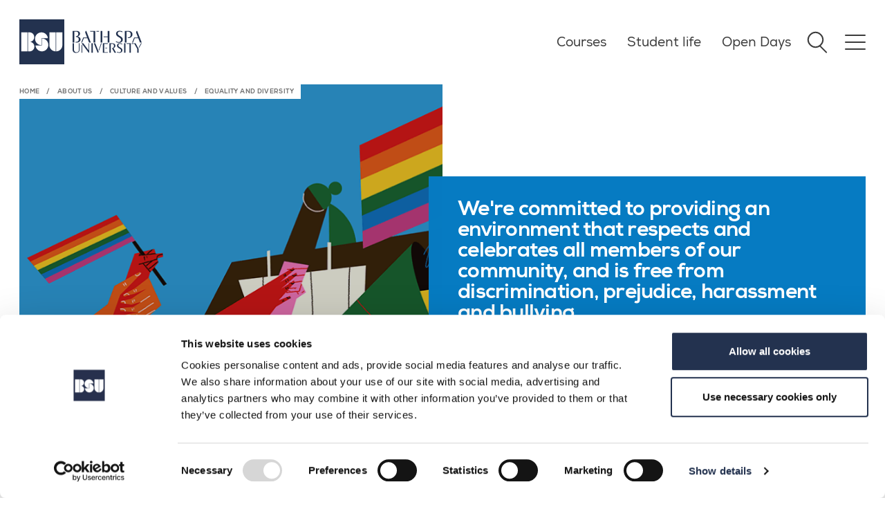

--- FILE ---
content_type: text/html; charset=UTF-8
request_url: https://www.bathspa.ac.uk/about-us/culture-and-values/equality-and-diversity/
body_size: 19970
content:
<!DOCTYPE html>
<html class="no-js legacy" lang="en-GB" prefix="og: http://ogp.me/ns#">
<head>
  <!-- Global Meta Tags -->
        <meta charset="UTF-8">
      <meta name="viewport" content="width=device-width, initial-scale=1.0">
      <meta http-equiv="X-UA-Compatible" content="ie=edge" />
      <meta name="google-site-verification" content="IPAZF7h_WEhD9_P8i2tp-wuGoW780ZLmj7-ajlX2gnA" />
      <meta name="google-site-verification" content="bO1Yq4175en2T8lu-dhyJweN4NnItxhidtKWopclb54" />

  <!--Page metadata override "robots"-->
  
  <!--Page metadata override "title"-->
   
  <!--Page metadata override "description"-->  
  <meta name="description" content="We're committed to providing an environment that respects and celebrates all members of our community, and is free from discrimination, prejudice, harassment and bullying." />
  <!--Page metadata override "keywords"--> 		  	  
  
  <!--Page metadata override "og:title"-->  
  
  <!--Page metadata override "og:description"--> 		  	  
  

  <!-- Funnelback meta -->
  

  <!-- Favicon -->
  <link rel="icon" href="/media/bathspaacuk/sitewide/logos-and-site-images/favicon.ico" type="image/x-icon" />
<link rel="icon" type="image/png" sizes="48x48" href="/media/bathspaacuk/sitewide/logos-and-site-images/favicon-48x48.png">
<link rel="icon" type="image/png" sizes="32x32" href="/media/bathspaacuk/sitewide/logos-and-site-images/favicon-32x32.png">
<link rel="icon" type="image/png" sizes="16x16" href="/media/bathspaacuk/sitewide/logos-and-site-images/favicon-16x16.png">
<link rel="apple-touch-icon" sizes="180x180" href="/media/bathspaacuk/sitewide/logos-and-site-images/apple-touch-icon.png">
         	
  <!-- GTM Head -->
        <!-- Google Tag Manager -->
<script>(function(w,d,s,l,i){w[l]=w[l]||[];w[l].push({'gtm.start':
new Date().getTime(),event:'gtm.js'});var f=d.getElementsByTagName(s)[0],
j=d.createElement(s),dl=l!='dataLayer'?'&l='+l:'';j.async=true;j.src=
'https://www.googletagmanager.com/gtm.js?id='+i+dl;f.parentNode.insertBefore(j,f);
})(window,document,'script','dataLayer','GTM-5GZ9');</script>

<!-- End Google Tag Manager -->
      
  <!-- STYLING -->
  <!-- full-width.min.css -->
  <link rel="stylesheet" type="text/css" media="all" href="/media/bathspaacuk/system-files-tests--uploads/theme/css/full-width.min.css" />


  <meta name="section-type" content="General" />
  <title>Equality and diversity – Bath Spa University</title>
  <meta name="description" content="We're committed to providing an environment that respects and celebrates all members of our community, and is free from discrimination, prejudice, harassment and bullying." />
</head>
<body>

  <!-- GTM Content -->
          <!-- Header -->
  <div class="header__overlay"></div>
<header role="banner" id="header">
    <div class="header__home-logo">
        <a href="/" class="header__home-logo-link" aria-label="Home">
            <svg class="header__home-logo-graphic" xmlns="http://www.w3.org/2000/svg" xml:space="preserve" viewBox="0 0 1417.3 1417.3">
                <path class="white" d="M946.5 409.9v399.3c0 110.1 88.2 199.3 197.1 199.6V409.9z"/>
                <path class="white" d="M1356.8 409.9h-198.2v598.9h.6c109.1 0 197.6-89.4 197.6-199.6zM710.7 602.1v218.4H508.5c7.7 105.2 95.3 188.2 202.2 188.2 112 0 202.8-91 202.8-203.3s-90.8-203.3-202.8-203.3"/>
                <path class="white" d="M697.3 813.1V596.5h202.2c-7.7-104.3-95.3-186.6-202.2-186.6-112 0-202.8 90.3-202.8 201.6s90.8 201.6 202.8 201.6"/>
                <path class="white" d="M473.6 859.2c0 82.6-66.3 149.5-148 149.5h-52.7V409.9h52.2c80 .3 144.7 67.1 144.7 149.5s-64.7 149.2-144.7 149.5h.5v.8c81.7 0 148 66.9 148 149.5"/>
                <path class="white" d="M258.7 719.1V409.4h-198v598.9h198v-9.8z"/>
                <path class="navy-blue" d="M1397.3 20v1377.3H20V20zm20-20H0v1417.3h1417.3z"/>
            </svg>
    
            <svg class="header__home-logo-title" xmlns="http://www.w3.org/2000/svg" xml:space="preserve" viewBox="44.3 47.8 1328.4 423.9"><path class="navy-blue" d="M45.2 274.4V49.5h77.5c20.7 0 36.7 5.2 47.9 15.5 11.3 10.4 16.9 22.3 16.9 36 0 12.3-3.9 23.5-11.8 33.8-7.8 10.2-19.4 17.7-34.6 22.5v1c18.6 3 32.6 9.2 42 18.8 9.3 9.6 14 21.2 14 34.8 0 17.1-6.8 31.7-20.3 44s-34.9 18.4-64 18.4h-13v-13.6h13.3c16.4 0 28.8-4.3 37.2-13 8.4-8.6 12.6-20.4 12.6-35.1 0-13.2-4.4-24.3-13.3-33.3q-13.35-13.5-34.8-13.5h-6.1l-3.4-13c14.8 0 26.6-4.1 35.3-12.3 8.8-8.2 13.1-19.6 13.1-34.1 0-13.6-3.4-24.3-10.2-31.9s-17.1-11.4-30.7-11.4H77.7v211.2H45.2zm203.4-98H323l-37.5-98.6L296 49.5h11.3l87.4 224.9h-33.1l-33.4-84.3h-68.6l-32.8 84.3H209zM480 49.5v224.9h-32.4V63.1h-63.1L379 49.5zm22.1 13.6V49.5h51.2v13.6zm113.3-13.6v224.9H583V49.5zm26.3 119.4-5.5-13.6h83.6V49.5h32.4v224.9h-32.4V168.9zm366.8 47.1c0 17.5-6.7 32.2-20.1 44s-31.1 17.7-52.9 17.7c-21.4 0-40.3-4.1-56.6-12.3v-19.1q9.9 7.5 24.6 12.6c9.8 3.4 19.3 5.1 28.7 5.1 12.1 0 22.2-3.8 30.5-11.4s12.5-18.8 12.5-33.6c0-9.1-3.3-17.2-9.9-24.4s-14.6-13.5-24.1-18.9c-9.4-5.5-18.9-11.1-28.5-16.9s-17.6-13.4-24.2-22.7q-9.9-13.95-9.9-32.4c0-15.9 5.9-29.2 17.6-39.9s28.5-16 50.3-16 40.3 3.8 55.3 11.3v19.1c-14.8-11.1-31.6-16.7-50.5-16.7-11.6 0-21.2 3.1-28.7 9.4s-11.3 15.9-11.3 28.8c0 9.3 3.4 17.6 10.1 24.9s14.8 13.5 24.4 18.8c9.6 5.2 19 10.8 28.5 16.7 9.4 5.9 17.5 13.6 24.2 23 6.6 9.4 10 20.4 10 32.9m103.7-166.5c25.5 0 45.6 6 60.4 17.9s22.2 28.6 22.2 50c0 19.3-7.5 36-22.5 50s-36.9 21-65.5 21l-5.8-13.3h10.2c16.6 0 29.1-5.1 37.4-15.4 8.3-10.2 12.5-24.2 12.5-42 0-16.6-4.4-29.9-13.3-39.8s-21.7-14.8-38.6-14.8h-29.3v211.2h-32.4V49.5zm114.3 126.9h74.4l-37.5-98.6 10.6-28.3h11.3l87.4 224.9h-33.1l-33.4-84.3h-68.6l-32.8 84.3H1187zM177.8 287.5v121.4c0 19.5-5.7 34.8-17.1 46q-17.1 16.8-49.8 16.8c-21.8 0-38.4-5.7-49.7-17.2C50 443 44.3 426.2 44.3 404.2V287.5h26.1v117q0 25.05 12 40.5c8 10.3 20 15.4 36.2 15.4 15.8 0 27.5-4.8 35.2-14.3s11.6-22.8 11.6-39.9V287.5zm174.8 0h12.1v181.4h-11.8L216.6 287.5h33.9L352.6 424zm-134.9 25.9 12.1 15.7v139.8h-12.1zM406 287.5h25.9v181.4H406zm74.8 0 63.9 160.2-7.7 21.2h-12.1l-72.7-181.4zm71.3 142.9-6.3-15.4 44-127.4h12.7zm101-131.9v159.4h69.6l-3 11H627V287.5h95.8l-3 11zm16.8 74.6h39.4v11h-35zm131.6-85.6c22.2 0 38.7 4.4 49.4 13.1s16.1 20 16.1 34c0 10.6-3.6 20-10.7 28.2q-10.8 12.3-26.7 18.6l50.4 87v.6h-29.7l-48.7-84.5c11.6-4.4 20.8-10.6 27.8-18.6q10.5-12 10.5-28.2c0-11.6-3-21-9.1-28.2s-15.7-10.9-28.9-10.9h-23.7V469h-26.1V287.5zm200.4 134.3c0 14.1-5.4 26-16.2 35.5s-25 14.3-42.7 14.3c-17.2 0-32.5-3.3-45.7-9.9v-15.4q7.95 6 19.8 10.2c7.9 2.8 15.6 4.1 23.1 4.1 9.7 0 17.9-3.1 24.6-9.2s10-15.2 10-27.1c0-7.3-2.7-13.9-8-19.7s-11.8-10.9-19.4-15.3-15.3-8.9-23-13.6q-11.55-7.05-19.5-18.3c-5.3-7.5-8-16.2-8-26.1 0-12.8 4.7-23.6 14.2-32.2 9.4-8.6 23-12.9 40.6-12.9s32.5 3 44.6 9.1v15.4c-11.9-9-25.5-13.5-40.7-13.5-9.4 0-17.1 2.5-23.1 7.6-6.1 5-9.1 12.8-9.1 23.3q0 11.25 8.1 20.1c5.4 5.9 12 10.9 19.7 15.1s15.4 8.7 23 13.5q11.4 7.2 19.5 18.6c5.4 7.5 8.2 16.3 8.2 26.4m31.3-134.3h25.9v181.4h-25.9zm128.8 0v181.4h-26.1V298.5H1085l-4.4-11zm17.9 11v-11h41.3v11zm74.1-11 57.8 103.5v77.9h-26.1v-75.7l-60.6-105.7zm67.4 88.4-6.9-10.7 44.3-77.6h13.5z"/></svg>
        </a>
    </div>

    <div class="header__navigation-container">
        <ul class="header__quick-links">
<li class="h5"><a href="/courses/">Courses</a></li><li class="h5"><a href="/student-life/">Student life</a></li><li class="h5"><a href="/open-days/">Open Days</a>
        </ul>

        <!-- Search Input -->
        <div class="header__search-container">
            <button title="Search" type="button" class="header__search-button">
<div class="header__search-button-circle"></div>
<div class="header__search-button-stem"></div>
            </button>
            <form id="search-site" action="/search-results/" role="search" aria-label="Main Site Search" method="get">
                <label for="global-search" aria-hidden="true">Search Bath Spa</label>
                <input type="search" id="global-search" name="searchStudioQuery" class="autoc" placeholder="Search BSU" />
                <button type="submit">
                    <svg xmlns="http://www.w3.org/2000/svg" viewBox="212 -748 536 536" ><path d="M694-466H212v-28h482L460-728l20-20 268 268-268 268-20-20 234-234Z"></path></svg>
                </button>
            </form>
        </div>

        <!-- Burger Icon -->
        <button title="Open navigation" type="button" class="header__nav-toggle">
            <div></div>
        </button>
        <a id="nav-primary-toggle" href="#nav-primary"><span>Menu</span></a>
<nav id="nav-primary" role="navigation" aria-label="Main navigation">
    <div class="breadcrumbs">
        <ol>
            <li><a href="#">Main menu</a></li>
        </ol>
    </div>

    <ul class="nav-primary-main">
        <li><a href="/courses/">Courses</a>
<ul class="multilevel-linkul-0">
<li><a href="/courses/course-index-a-z/">Course Index A-Z</a></li>
<li><a href="/courses/types-of-courses/">Types of courses</a></li>
<li><a href="/courses/new-courses/">New courses</a></li>
<li><a href="/courses/interest-areas/">Interest areas</a>
<ul class="multilevel-linkul-1">
<li><a href="/courses/interest-areas/acting-and-production/">Acting and Production</a></li>
<li><a href="/courses/interest-areas/architecture/">Architecture</a></li>
<li><a href="/courses/interest-areas/art/">Art</a></li>
<li><a href="/courses/interest-areas/biology-food-and-nutrition/">Biology, food and nutrition</a></li>
<li><a href="/courses/interest-areas/ceramics/">Ceramics</a></li>
<li><a href="/courses/interest-areas/computing-and-digital-creativity/">Computing and Digital Creativity</a></li>
<li><a href="/courses/interest-areas/creative-writing/">Creative Writing</a>
<ul class="multilevel-linkul-2">
<li><a href="/courses/interest-areas/creative-writing/creative-writing-publications/">Creative Writing Publications</a></li>
<li><a href="/courses/interest-areas/creative-writing/the-poetry-hub/">The Poetry Hub</a>
<ul class="multilevel-linkul-3">
<li><a href="/courses/interest-areas/creative-writing/the-poetry-hub/performance-poetry/">Performance poetry</a></li>

</ul>

</li>

</ul>

</li>
<li><a href="/courses/interest-areas/dance/">Dance</a>
<ul class="multilevel-linkul-2">
<li><a href="/courses/interest-areas/dance/events-and-performances/">Events and Performances</a></li>
<li><a href="/courses/interest-areas/dance/dance-grads/">Dance grads</a></li>

</ul>

</li>
<li><a href="/courses/interest-areas/design/">Design</a></li>
<li><a href="/courses/interest-areas/drama/">Drama</a></li>
<li><a href="/courses/interest-areas/english-literature/">English Literature</a></li>
<li><a href="/courses/interest-areas/explore-business-management-and-economics/">Explore Business Management and Economics</a>
<ul class="multilevel-linkul-2">
<li><a href="/courses/interest-areas/explore-business-management-and-economics/business-degree-accreditations/">Business degree accreditations</a></li>

</ul>

</li>
<li><a href="/courses/interest-areas/fashion/">Fashion</a></li>
<li><a href="/courses/interest-areas/film-and-media/">Film and Media</a></li>
<li><a href="/student-life/undergraduate-study/geography-and-environmental-sciences/">Geography and Environmental Sciences</a></li>
<li><a href="/courses/interest-areas/graphic-design/">Graphic design</a></li>
<li><a href="/courses/interest-areas/history-heritage-and-politics/">History, heritage and politics</a></li>
<li><a href="/courses/interest-areas/marketing-and-enterprise/">Marketing and Enterprise</a></li>
<li><a href="/courses/interest-areas/music-and-sound/">Music and sound</a>
<ul class="multilevel-linkul-2">
<li><a href="/courses/interest-areas/music-and-sound/explore-composition/">Explore Composition</a></li>

</ul>

</li>
<li><a href="/courses/interest-areas/photography/">Photography</a></li>
<li><a href="/student-life/undergraduate-study/politics-philosophies-and-ethics/">Politics, Philosophies and Ethics</a></li>
<li><a href="/courses/interest-areas/primary-teaching/">Primary and Early Years Teaching</a></li>
<li><a href="/courses/interest-areas/psychology-criminology-and-sociology/">Psychology, criminology and sociology</a></li>
<li><a href="/courses/interest-areas/publishing/">Publishing</a></li>
<li><a href="/courses/interest-areas/secondary/">Secondary Teaching</a></li>
<li><a href="/student-life/undergraduate-study/sport/">Sports</a></li>
<li><a href="/courses/interest-areas/textiles/">Textiles</a></li>

</ul>

</li>
<li><a href="/courses/course-documents/">Course documents</a></li>
<li><a href="/courses/short-courses/">Short courses</a>
<ul class="multilevel-linkul-1">
<li><a href="/courses/short-courses/skills-bootcamps/">Skills Bootcamps</a></li>

</ul>

</li>
<li><a href="/courses/community-learning/">Community Learning</a></li>

</ul>

</li><li><a href="/student-life/">Student life</a>
<ul class="multilevel-linkul-0">
<li><a href="/student-life/undergraduate-study/">Undergraduate study</a>
<ul class="multilevel-linkul-1">
<li><a href="/student-life/undergraduate-study/art-and-design/">Art and Design courses</a></li>
<li><a href="/student-life/undergraduate-study/business-management-and-economics/">Business, Management and Economics courses</a></li>
<li><a href="/student-life/undergraduate-study/computing/">Computing courses</a></li>
<li><a href="/student-life/undergraduate-study/education-and-teaching/">Education and Teaching courses</a></li>
<li><a href="/student-life/undergraduate-study/english-writing-and-publishing/">English, Writing and Publishing courses</a></li>
<li><a href="/student-life/undergraduate-study/fashion/">Fashion courses</a></li>
<li><a href="/student-life/undergraduate-study/film-and-media/">Film and Media courses</a></li>
<li><a href="/student-life/undergraduate-study/food-and-nutrition/">Food and Nutrition courses</a></li>
<li><a href="/student-life/undergraduate-study/geography-and-environmental-sciences/">Geography and Environmental Sciences courses</a></li>
<li><a href="/student-life/undergraduate-study/history/">History courses</a></li>
<li><a href="/student-life/undergraduate-study/law/">Law courses</a></li>
<li><a href="/student-life/undergraduate-study/life-sciences/">Life Science courses</a></li>
<li><a href="/student-life/undergraduate-study/marketing/">Marketing</a></li>
<li><a href="/student-life/undergraduate-study/music-and-sound/">Music and Sound courses</a></li>
<li><a href="/student-life/undergraduate-study/performing-arts-and-production/">Performing Arts and Production courses</a></li>
<li><a href="/student-life/undergraduate-study/politics-philosophies-and-ethics/">Politics, Philosophies and Ethics courses</a></li>
<li><a href="/student-life/undergraduate-study/social-sciences/">Social Sciences courses</a></li>
<li><a href="/student-life/undergraduate-study/sport/">Sport courses</a></li>

</ul>

</li>
<li><a href="/student-life/postgraduate-study/">Postgraduate study</a></li>
<li><a href="/student-life/teacher-training/">Teacher training</a></li>
<li><a href="/student-life/accommodation/">Accommodation</a>
<ul class="multilevel-linkul-1">
<li><a href="/student-life/accommodation/applying-for-accommodation/">Apply for accommodation</a></li>
<li><a href="/student-life/accommodation/bankside-house/">Bankside House</a></li>
<li><a href="/student-life/accommodation/unite-halls/">Charlton Court and Waterside Court</a></li>
<li><a href="/student-life/accommodation/newton-park-halls/">Gardens and Lakeside</a></li>
<li><a href="/student-life/accommodation/twerton-mill/">Twerton Mill</a></li>
<li><a href="/student-life/accommodation/private-accommodation/">Private accommodation</a>
<ul class="multilevel-linkul-2">
<li><a href="/student-life/accommodation/private-accommodation/bills-and-budgeting/">Bills and budgeting</a></li>
<li><a href="/student-life/accommodation/private-accommodation/contracts-and-legalities/">Contracts and legalities</a></li>

</ul>

</li>
<li><a href="/student-life/accommodation/rents/">Price List</a></li>
<li><a href="/student-life/accommodation/support/">Accommodation support</a></li>
<li><a href="/student-life/accommodation/priority-halls/">Priority halls</a></li>
<li><a href="/student-life/accommodation/living-with-us/">Living with us</a>
<ul class="multilevel-linkul-2">
<li><a href="/student-life/accommodation/living-with-us/allergies/">Living with an allergy</a></li>

</ul>

</li>
<li><a href="/student-life/accommodation/what-to-bring/">What to bring</a></li>

</ul>

</li>
<li><a href="/student-life/campuses/">Campuses</a>
<ul class="multilevel-linkul-1">
<li><a href="/student-life/campuses/newton-park/">Newton Park</a></li>
<li><a href="/student-life/campuses/sion-hill/">Sion Hill</a></li>
<li><a href="/student-life/campuses/locksbrook-campus/">Locksbrook Campus</a></li>

</ul>

</li>
<li><a href="/student-life/facilities/">Facilities</a>
<ul class="multilevel-linkul-1">
<li><a href="/student-life/facilities/tv-studios/">TV studios</a></li>
<li><a href="/student-life/facilities/music-production-facilities/">Music production facilities</a></li>
<li><a href="/student-life/facilities/commons-building/">Commons building</a></li>
<li><a href="/student-life/facilities/university-library/">University Library</a></li>
<li><a href="/student-life/facilities/places-to-eat/">Places to eat</a></li>
<li><a href="/student-life/facilities/oak-tree-nursery/">Oak Tree Nursery</a></li>
<li><a href="/student-life/facilities/sports/">Sporting facilities</a></li>
<li><a href="/student-life/facilities/dance/">Dance facilities</a></li>
<li><a href="/student-life/facilities/biology-labs/">Biology labs</a></li>
<li><a href="/student-life/facilities/students-union/">Students' Union</a></li>
<li><a href="/student-life/facilities/vle/">Virtual learning environment</a></li>
<li><a href="/student-life/facilities/art-and-design-facilities/">Art and Design Facilities</a>
<ul class="multilevel-linkul-2">
<li><a href="/student-life/facilities/art-and-design-facilities/equipment/">Equipment</a></li>
<li><a href="/student-life/facilities/art-and-design-facilities/workshops/">Workshops</a>
<ul class="multilevel-linkul-3">
<li><a href="/student-life/facilities/art-and-design-facilities/workshops/3d-print/">3D Print</a></li>
<li><a href="/student-life/facilities/art-and-design-facilities/workshops/3d-tech-lab/">3D Tech Lab</a></li>
<li><a href="/student-life/facilities/art-and-design-facilities/workshops/ceramics/">Ceramics</a></li>
<li><a href="/student-life/facilities/art-and-design-facilities/workshops/digital-print/">Digital print</a></li>
<li><a href="/student-life/facilities/art-and-design-facilities/workshops/digital-textiles/">Digital Textiles</a></li>
<li><a href="/student-life/facilities/art-and-design-facilities/workshops/etching-and-lithography/">Etching and Lithography</a></li>
<li><a href="/student-life/facilities/art-and-design-facilities/workshops/knit-and-weave/">Knit and Weave</a></li>
<li><a href="/student-life/facilities/art-and-design-facilities/workshops/making-and-fabrication-spaces/">Making and Fabrication Spaces</a></li>
<li><a href="/student-life/facilities/art-and-design-facilities/workshops/metalwork/">Metalwork</a></li>
<li><a href="/student-life/facilities/art-and-design-facilities/workshops/moving-image/">Moving Image</a></li>
<li><a href="/student-life/facilities/art-and-design-facilities/workshops/paint/">Paint</a></li>
<li><a href="/student-life/facilities/art-and-design-facilities/workshops/photography/">Photography</a></li>
<li><a href="/student-life/facilities/art-and-design-facilities/workshops/print-and-dye/">Print and Dye</a></li>
<li><a href="/student-life/facilities/art-and-design-facilities/workshops/sculpture/">Sculpture</a></li>
<li><a href="/student-life/facilities/art-and-design-facilities/workshops/silkscreen/">Silkscreen</a></li>
<li><a href="/student-life/facilities/art-and-design-facilities/workshops/woodwork/">Woodwork</a></li>
<li><a href="/student-life/facilities/art-and-design-facilities/workshops/fashion/">Fashion</a></li>

</ul>

</li>
<li><a href="/student-life/facilities/art-and-design-facilities/art-shop/">Art Shop</a></li>
<li><a href="/student-life/facilities/art-and-design-facilities/studios/">Studios</a></li>
<li><a href="/student-life/facilities/art-and-design-facilities/galleries/">Galleries</a></li>

</ul>

</li>
<li><a href="/student-life/facilities/food-and-nutrition-labs/">Food and Nutrition Labs</a></li>
<li><a href="http://oak-tree-nursery.co.uk/">Nursery</a></li>
<li><a href="/student-life/facilities/theatre-and-performance-facilities/">Theatre and Performance Facilities</a>
<ul class="multilevel-linkul-2">
<li><a href="/student-life/facilities/theatre-and-performance-facilities/amphitheatre/">Amphitheatre</a></li>
<li><a href="/student-life/facilities/theatre-and-performance-facilities/university-theatre/">University Theatre</a></li>
<li><a href="/student-life/facilities/theatre-and-performance-facilities/michael-tippett-centre/">Michael Tippett Centre</a></li>
<li><a href="/student-life/facilities/theatre-and-performance-facilities/oldfield-park-theatre-workshops/">Oldfield Park Theatre Workshops</a></li>

</ul>

</li>
<li><a href="/student-life/facilities/main-house/">Main House</a></li>
<li><a href="/student-life/facilities/geography-facilities/">Geography facilities</a></li>
<li><a href="/student-life/facilities/psychology-labs/">Psychology labs</a></li>

</ul>

</li>
<li><a href="/schools/">Schools of study</a></li>
<li><a href="/student-life/why-bath-spa/">Why Bath Spa?</a>
<ul class="multilevel-linkul-1">
<li><a href="/student-life/why-bath-spa/bespoke-courses/">Bespoke Courses</a></li>
<li><a href="/student-life/why-bath-spa/why-postgraduate/">Why postgraduate?</a></li>
<li><a href="/student-life/why-bath-spa/life-in-bath/">Life in Bath</a>
<ul class="multilevel-linkul-2">
<li><a href="/student-life/why-bath-spa/life-in-bath/culture-in-bath/">Culture in Bath</a></li>
<li><a href="/student-life/why-bath-spa/life-in-bath/exploring-the-area/">Exploring the area</a></li>
<li><a href="/student-life/why-bath-spa/life-in-bath/getting-around/">Getting around</a></li>

</ul>

</li>
<li><a href="/student-life/why-bath-spa/graduate-attributes/">Graduate attributes</a></li>

</ul>

</li>
<li><a href="/open-days/">Open days</a></li>
<li><a href="/student-life/prospectus/">Prospectus</a></li>
<li><a href="/student-life/schools-and-colleges/">Schools and colleges</a>
<ul class="multilevel-linkul-1">
<li><a href="/student-life/schools-and-colleges/interactive-curriculum-workshops/">Interactive curriculum workshops</a></li>
<li><a href="/student-life/schools-and-colleges/guidance-workshops/">Guidance workshops</a></li>

</ul>

</li>
<li><a href="/student-life/mature-students/">Mature students</a></li>
<li><a href="/student-life/adobe-creative-campus/">Adobe Creative Campus</a></li>

</ul>

</li><li><a href="/open-days/">Open Days</a>
<ul class="multilevel-linkul-0">
<li><a href="/open-days/campus-tours/">Campus Tours</a></li>
<li><a href="/open-days/offer-holder-days/">Offer Holder Days</a></li>

</ul>

</li><li><a href="/how-to-apply/">How to apply</a>
<ul class="multilevel-linkul-0">
<li><a href="/how-to-apply/undergraduate/">Undergraduate</a>
<ul class="multilevel-linkul-1">
<li><a href="/how-to-apply/undergraduate/how-to-apply-through-ucas/">How to apply through UCAS</a></li>

</ul>

</li>
<li><a href="/how-to-apply/postgraduate/">Postgraduate</a></li>
<li><a href="/how-to-apply/teacher-training/">Teacher training</a>
<ul class="multilevel-linkul-1">
<li><a href="/how-to-apply/teacher-training/fitness-to-train-to-teach/">Fitness to train to teach</a></li>
<li><a href="/how-to-apply/teacher-training/dbs-checks/">DBS checks</a></li>

</ul>

</li>
<li><a href="/how-to-apply/international/">International applications</a>
<ul class="multilevel-linkul-1">
<li><a href="/how-to-apply/international/english-language-requirements/">English language requirements</a></li>
<li><a href="/how-to-apply/international/guardianship-advice/">Guardianship advice</a></li>

</ul>

</li>
<li><a href="/how-to-apply/research-degrees/">Research Degrees</a>
<ul class="multilevel-linkul-1">
<li><a href="/how-to-apply/research-degrees/choose-a-research-degree/">Choose a research degree</a></li>
<li><a href="/how-to-apply/research-degrees/find-a-supervisor/">Find a supervisor</a></li>
<li><a href="/how-to-apply/research-degrees/fees-and-funding/">Fees and funding</a></li>
<li><a href="/how-to-apply/research-degrees/apply-now/">Apply Now</a></li>

</ul>

</li>
<li><a href="/how-to-apply/portfolio-advice/">Portfolio Advice</a></li>
<li><a href="/how-to-apply/portfolio-interview-and-auditions-advicempa/">Portfolio Interview and Auditions Advice:MPA</a></li>
<li><a href="/how-to-apply/after-you-apply/">After you apply</a>
<ul class="multilevel-linkul-1">
<li><a href="/how-to-apply/after-you-apply/undergraduate-applicants/">Undergraduate applicants</a></li>
<li><a href="/how-to-apply/after-you-apply/postgraduate-applicants/">Postgraduate applicants</a></li>
<li><a href="/how-to-apply/after-you-apply/teacher-training-applicants/">Teacher training applicants</a>
<ul class="multilevel-linkul-2">
<li><a href="/how-to-apply/after-you-apply/teacher-training-applicants/primary-interview-information/">Primary interview information</a></li>
<li><a href="/how-to-apply/after-you-apply/teacher-training-applicants/secondary-interview-information/">Secondary interview information</a></li>

</ul>

</li>
<li><a href="/how-to-apply/after-you-apply/international-applicants/">International applicants</a></li>

</ul>

</li>
<li><a href="/how-to-apply/transferring-to-bath-spa-university/">Transferring to Bath Spa University</a></li>
<li><a href="/how-to-apply/apl/">APL (Accreditation of Prior Learning)</a></li>
<li><a href="/how-to-apply/contextual-admissions/">Contextual admissions</a></li>

</ul>

</li><li><a href="/schools/">Schools of study</a>
<ul class="multilevel-linkul-0">
<li><a href="/schools/bath-business-school/">Bath Business School</a>
<ul class="multilevel-linkul-1">
<li><a href="https://www.bathspa.ac.uk/courses/?courseLevelMulti=Undergraduate&schoolOfStudyMulti=bath+business+school">Undergraduate courses</a></li>
<li><a href="https://www.bathspa.ac.uk/courses/?courseLevelMulti=Postgraduate&schoolOfStudyMulti=Bath+Business+School">Postgraduate courses</a></li>
<li><a href="/schools/bath-business-school/collaboration-opportunities/">Collaboration Opportunities</a></li>

</ul>

</li>
<li><a href="/schools/bath-school-of-art-film-and-media/">Bath School of Art, Film and Media</a>
<ul class="multilevel-linkul-1">
<li><a href="https://www.bathspa.ac.uk/courses/?keyword=&courseLevelMulti=Foundation&schoolOfStudyMulti=bath+school+of+art">Foundation courses</a></li>
<li><a href="https://www.bathspa.ac.uk/courses/?courseLevelMulti=Undergraduate&schoolOfStudyMulti=Bath+School+of+Art%2C+Film+and+Media">Undergraduate courses</a></li>
<li><a href="/schools/bath-school-of-art-film-and-media/research/">Research</a></li>
<li><a href="https://www.bathspa.ac.uk/courses/?keyword=&courseLevelMulti=Postgraduate&schoolOfStudyMulti=Bath+School+of+Art%2C+Film+and+Media">Postgraduate courses</a></li>
<li><a href="/schools/bath-school-of-art-film-and-media/art-and-design-collection/">Art and Design Collection</a></li>

</ul>

</li>
<li><a href="/schools/bath-school-of-design/">Bath School of Design</a>
<ul class="multilevel-linkul-1">
<li><a href="https://www.bathspa.ac.uk/courses/?keyword=&courseLevelMulti=Undergraduate&schoolOfStudyMulti=bath+school+of+design">Undergraduate courses</a></li>
<li><a href="https://www.bathspa.ac.uk/courses/?keyword=&courseLevelMulti=Postgraduate&schoolOfStudyMulti=bath+school+of+design">Postgraduate courses</a></li>
<li><a href="https://www.bathspa.ac.uk/courses/?keyword=&courseLevelMulti=Foundation&schoolOfStudyMulti=bath+school+of+design">Foundation courses</a></li>

</ul>

</li>
<li><a href="/schools/bath-school-of-music-and-performing-arts/">Bath School of Music and Performing Arts</a>
<ul class="multilevel-linkul-1">
<li><a href="https://www.bathspa.ac.uk/courses/?courseLevelMulti=undergraduate&schoolOfStudyMulti=bath+school+of+music+and+performing+arts">Undergraduate courses</a></li>
<li><a href="https://www.bathspa.ac.uk/courses/?courseLevelMulti=postgraduate&schoolOfStudyMulti=bath+school+of+music+and+performing+arts">Postgraduate courses</a></li>
<li><a href="https://www.bathspa.ac.uk/courses/?courseLevelMulti=foundation&schoolOfStudyMulti=bath+school+of+music+and+performing+arts">Foundation courses</a></li>

</ul>

</li>
<li><a href="/schools/bsu-london-canary-wharf/">BSU London (Canary Wharf)</a></li>
<li><a href="/schools/bsu-london-hackney/">BSU London (Hackney)</a></li>
<li><a href="/schools/education/">School of Education</a>
<ul class="multilevel-linkul-1">
<li><a href="https://www.bathspa.ac.uk/courses/?courseLevelMulti=Undergraduate&schoolOfStudyMulti=school+of+education">Undergraduate courses</a></li>
<li><a href="https://www.bathspa.ac.uk/courses/?courseLevelMulti=Postgraduate&schoolOfStudyMulti=school+of+education">Postgraduate degrees</a></li>
<li><a href="/how-to-apply/research-degrees/">Research degrees</a></li>
<li><a href="/schools/education/research/">Research</a></li>
<li><a href="/schools/education/teacher-education/">Teacher Education</a>
<ul class="multilevel-linkul-2">
<li><a href="/courses/interest-areas/primary-teaching/">Primary and Early Years Teaching</a></li>
<li><a href="/courses/interest-areas/secondary/">Secondary Teaching</a></li>
<li><a href="/schools/education/teacher-education/school-centred-initial-teacher-training/">School Centred Initial Teacher Training</a></li>
<li><a href="/schools/education/teacher-education/teach-first/">Teach first</a></li>

</ul>

</li>
<li><a href="/schools/education/professional-development/">Continuing Professional Development</a>
<ul class="multilevel-linkul-2">
<li><a href="/schools/education/professional-development/bsued-insights/">BSUEd Insights</a></li>

</ul>

</li>
<li><a href="/schools/education/educafe/">EduCafe</a></li>

</ul>

</li>
<li><a href="/schools/school-of-sciences/">School of Sciences</a>
<ul class="multilevel-linkul-1">
<li><a href="https://www.bathspa.ac.uk/courses/?courseLevelMulti=Undergraduate&schoolOfStudyMulti=school+of+sciences">Undergraduate courses</a></li>
<li><a href="https://www.bathspa.ac.uk/courses/?courseLevelMulti=Postgraduate&schoolOfStudyMulti=school+of+sciences">Postgraduate courses</a></li>
<li><a href="/schools/school-of-sciences/research/">Research</a></li>
<li><a href="/schools/school-of-sciences/fieldwork-in-geography-and-environmental-sciences/">Fieldwork in Geography and Environmental Sciences</a></li>

</ul>

</li>
<li><a href="/schools/school-of-writing-publishing-and-the-humanities/">School of Writing, Publishing and the Humanities</a>
<ul class="multilevel-linkul-1">
<li><a href="https://www.bathspa.ac.uk/courses/?courseLevelMulti=Undergraduate&schoolOfStudyMulti=Writing%2C+Publishing+and+the+Humanities">Undergraduate courses</a></li>
<li><a href="https://www.bathspa.ac.uk/courses/?courseLevelMulti=Postgraduate&schoolOfStudyMulti=Writing%2C+Publishing+and+the+Humanities">Postgraduate courses</a></li>
<li><a href="https://www.bathspa.ac.uk/courses/?keyword=Politics">Politics courses</a></li>

</ul>

</li>

</ul>

</li><li><a href="/research-and-enterprise/">Research and Enterprise</a>
<ul class="multilevel-linkul-0">
<li><a href="/research-and-enterprise/research-strategy/">Research Strategy</a>
<ul class="multilevel-linkul-1">
<li><a href="/research-and-enterprise/research-strategy/strategy-overview/">Strategy Overview</a></li>
<li><a href="/research-and-enterprise/research-strategy/hr-excellence-in-research/">HR Excellence in Research</a></li>
<li><a href="/research-and-enterprise/research-strategy/integrity-and-ethics/">Integrity and Ethics</a></li>
<li><a href="/research-and-enterprise/research-strategy/open-research/">Open Research</a></li>
<li><a href="/research-and-enterprise/research-strategy/research-and-enterprise-team/">Research and Enterprise Team</a></li>
<li><a href="/research-and-enterprise/research-strategy/ref-2021/">REF 2021</a></li>

</ul>

</li>
<li><a href="/research-and-enterprise/our-research-excellence/">Our research excellence</a>
<ul class="multilevel-linkul-1">
<li><a href="/research-and-enterprise/our-research-excellence/art-and-design-research/">Art and Design research</a></li>
<li><a href="/research-and-enterprise/our-research-excellence/business-and-management-research/">Business and Management research</a></li>
<li><a href="/research-and-enterprise/our-research-excellence/communication-cultural-and-media-research/">Communication, Cultural and Media research</a></li>
<li><a href="/research-and-enterprise/our-research-excellence/education-research/">Education research</a></li>
<li><a href="/research-and-enterprise/our-research-excellence/english-language-and-literature-research/">English Language and Literature research</a></li>
<li><a href="/research-and-enterprise/our-research-excellence/geography-and-environment-research/">Geography and Environment research</a></li>
<li><a href="/research-and-enterprise/our-research-excellence/history-research/">History research</a></li>
<li><a href="/research-and-enterprise/our-research-excellence/music-and-performance-research/">Music and Performance research</a></li>

</ul>

</li>
<li><a href="/research-and-enterprise/research-centres/">Research Centres</a>
<ul class="multilevel-linkul-1">
<li><a href="/research-and-enterprise/research-centres/intercultural-communication-through-practice/">Intercultural Communication Through Practice</a></li>
<li><a href="/research-and-enterprise/research-centres/sound-arts-and-visual-music/">Sound Arts and Visual Music</a></li>
<li><a href="/research-and-enterprise/research-centres/open-scores-lab/">Open Scores Lab</a></li>
<li><a href="/research-and-enterprise/research-centres/the-sonic-materiality-lab/">The Sonic Materiality Lab</a></li>
<li><a href="/research-and-enterprise/research-centres/art-research-centre/">Art Research Centre</a>
<ul class="multilevel-linkul-2">
<li><a href="/research-and-enterprise/research-centres/art-research-centre/material-art-science-environment-research/">Material Art Science Environment Research</a></li>
<li><a href="/research-and-enterprise/research-centres/art-research-centre/material-making/">Material Making</a></li>
<li><a href="/research-and-enterprise/research-centres/art-research-centre/space-place-practice-network/">Space Place Practice Network</a></li>
<li><a href="/research-and-enterprise/research-centres/art-research-centre/postgraduate-research-art/">Postgraduate Research Art</a></li>
<li><a href="/research-and-enterprise/research-centres/art-research-centre/material-performing/">Material Performing</a></li>
<li><a href="/research-and-enterprise/research-centres/art-research-centre/material-participant/">Material Participant</a></li>
<li><a href="/research-and-enterprise/research-centres/art-research-centre/material-pedagogy-future/">Material Pedagogy Future</a></li>
<li><a href="/research-and-enterprise/research-centres/art-research-centre/art-and-technology/">Art and Technology</a></li>

</ul>

</li>
<li><a href="/research-and-enterprise/research-centres/arts-and-social-change/">Arts and Social Change</a></li>
<li><a href="/research-and-enterprise/research-centres/centre-for-cultural-and-creative-industries/">Centre for Cultural and Creative Industries</a>
<ul class="multilevel-linkul-2">
<li><a href="/research-and-enterprise/research-centres/centre-for-cultural-and-creative-industries/doing-together/">Doing Together</a></li>
<li><a href="/research-and-enterprise/research-centres/centre-for-cultural-and-creative-industries/southwest-creative-technology-network/">Southwest Creative Technology Network</a></li>
<li><a href="/research-and-enterprise/research-centres/centre-for-cultural-and-creative-industries/narrative-and-emerging-technologies/">Narrative and Emerging Technologies</a></li>
<li><a href="/research-and-enterprise/research-centres/centre-for-cultural-and-creative-industries/bristol-bath-creative-rd/">Bristol Bath Creative RD</a></li>
<li><a href="/research-and-enterprise/research-centres/centre-for-cultural-and-creative-industries/ai-story-lab/">AI Story Lab</a></li>
<li><a href="/research-and-enterprise/research-centres/centre-for-cultural-and-creative-industries/my-world/">My World</a></li>
<li><a href="/research-and-enterprise/research-centres/centre-for-cultural-and-creative-industries/ccci-affiliates/">CCCI Affiliates</a></li>
<li><a href="/research-and-enterprise/research-centres/centre-for-cultural-and-creative-industries/immersive-audio-network/">Immersive Audio Network</a></li>
<li><a href="/research-and-enterprise/research-centres/centre-for-cultural-and-creative-industries/bsu-boost/">BSU Boost</a></li>

</ul>

</li>
<li><a href="/research-and-enterprise/research-centres/centre-for-media-research/">Centre for Media Research</a>
<ul class="multilevel-linkul-2">
<li><a href="/research-and-enterprise/research-centres/centre-for-media-research/about/">About</a></li>
<li><a href="/research-and-enterprise/research-centres/centre-for-media-research/standard-content-no-image/">Postgraduates</a></li>
<li><a href="/research-and-enterprise/research-centres/centre-for-media-research/imaginaries-and-infrastructures/">Imaginaries and Infrastructures</a></li>
<li><a href="/research-and-enterprise/research-centres/centre-for-media-research/we-make-stuff/">We Make Stuff</a></li>
<li><a href="/research-and-enterprise/research-centres/centre-for-media-research/previous-symposiums/">Previous Symposiums</a>
<ul class="multilevel-linkul-3">
<li><a href="/research-and-enterprise/research-centres/centre-for-media-research/previous-symposiums/kickstarting-media/">Kickstarting Media</a></li>
<li><a href="/research-and-enterprise/research-centres/centre-for-media-research/previous-symposiums/transmedia-earth-conference/">Transmedia Earth Conference</a></li>
<li><a href="/research-and-enterprise/research-centres/centre-for-media-research/previous-symposiums/meccsa-practice-network-symposium-2017/">MeCCSA Practice Network Symposium 2017</a></li>
<li><a href="/research-and-enterprise/research-centres/centre-for-media-research/previous-symposiums/digital-ecologies-and-the-anthropocene/">Digital ecologies and the Anthropocene</a></li>
<li><a href="/research-and-enterprise/research-centres/centre-for-media-research/previous-symposiums/transmedia-uk/">Transmedia UK</a></li>

</ul>

</li>
<li><a href="/research-and-enterprise/research-centres/centre-for-media-research/artswork-media-roundtables/">Artswork Media Roundtables</a></li>

</ul>

</li>
<li><a href="/research-and-enterprise/research-centres/centre-for-policy-pedagogy-and-practice/">Centre for Policy Pedagogy and Practice</a></li>
<li><a href="/research-and-enterprise/research-centres/centre-for-research-in-early-childhood/">Centre for Research in Early Childhood</a>
<ul class="multilevel-linkul-2">
<li><a href="/research-and-enterprise/research-centres/centre-for-research-in-early-childhood/about-reach/">About REACH</a></li>
<li><a href="/research-and-enterprise/research-centres/centre-for-research-in-early-childhood/research-and-projects/">Research and Projects</a></li>
<li><a href="/research-and-enterprise/research-centres/centre-for-research-in-early-childhood/engagement-and-collaboration/">Engagement and Collaboration</a></li>
<li><a href="/research-and-enterprise/research-centres/centre-for-research-in-early-childhood/studying-early-childhood/">Studying Early Childhood</a></li>
<li><a href="/research-and-enterprise/research-centres/centre-for-research-in-early-childhood/reach-publications/">REACH Publications</a></li>

</ul>

</li>
<li><a href="/research-and-enterprise/research-centres/centre-for-research-on-science-and-society/">Centre for Research on Science and Society</a>
<ul class="multilevel-linkul-2">
<li><a href="/research-and-enterprise/research-centres/centre-for-research-on-science-and-society/climate-hazards-and-environmental-change-research/">Climate, Hazards and Environmental Change Research</a></li>
<li><a href="/research-and-enterprise/research-centres/centre-for-research-on-science-and-society/criminal-justice-research/">Criminal Justice Research</a></li>
<li><a href="/research-and-enterprise/research-centres/centre-for-research-on-science-and-society/ecology-biodiversity-and-conservation-research/">Ecology, Biodiversity and Conservation Research</a></li>
<li><a href="/research-and-enterprise/research-centres/centre-for-research-on-science-and-society/identities-and-equalities-research/">Identities and Equalities Research</a></li>
<li><a href="/research-and-enterprise/research-centres/centre-for-research-on-science-and-society/social-justice-research/">Social Justice Research</a></li>
<li><a href="/research-and-enterprise/research-centres/centre-for-research-on-science-and-society/wellbeing-health-and-cognition-research/">Wellbeing, Health and Cognition Research</a></li>

</ul>

</li>
<li><a href="/research-and-enterprise/research-centres/creative-corporealities/">Creative Corporealities</a></li>
<li><a href="/research-and-enterprise/research-centres/creative-practice-and-embodied-knowledge/">Creative Practice and Embodied Knowledge</a></li>
<li><a href="/research-and-enterprise/research-centres/creative-writing-centre/">Creative Writing Centre</a></li>
<li><a href="/research-and-enterprise/research-centres/earth/">eARTh</a></li>
<li><a href="/research-and-enterprise/research-centres/environmental-humanities/">Environmental Humanities</a>
<ul class="multilevel-linkul-2">
<li><a href="/research-and-enterprise/research-centres/environmental-humanities/people/">People</a></li>
<li><a href="/research-and-enterprise/research-centres/environmental-humanities/projects/">Projects</a></li>
<li><a href="/research-and-enterprise/research-centres/environmental-humanities/events/">Events</a></li>
<li><a href="/research-and-enterprise/research-centres/environmental-humanities/research-strengths/">Research Strengths</a></li>

</ul>

</li>
<li><a href="/research-and-enterprise/research-centres/equity-inclusion-and-community/">Equity, Inclusion and Community</a></li>
<li><a href="/research-and-enterprise/research-centres/history-and-heritage-research-centre/">History and Heritage Research Centre</a></li>
<li><a href="/research-and-enterprise/research-centres/making-books-research-centre/">Making Books Research Centre</a></li>
<li><a href="/research-and-enterprise/research-centres/mental-health-and-creativity/">Mental Health and Creativity</a></li>
<li><a href="/research-and-enterprise/research-centres/scientific-technological-learning-and-education/">Scientific Technological Learning and Education</a></li>
<li><a href="/research-and-enterprise/research-centres/story-society/">The Story Society</a></li>

</ul>

</li>
<li><a href="/research-and-enterprise/access-our-expertise/">Access our Expertise</a>
<ul class="multilevel-linkul-1">
<li><a href="/research-and-enterprise/access-our-expertise/knowledge-transfer-partnerships/">Knowledge Transfer Partnerships</a></li>
<li><a href="/research-and-enterprise/access-our-expertise/consultancy-and-commissioning/">Consultancy and Commissioning</a></li>
<li><a href="/research-and-enterprise/access-our-expertise/research-commercialisation/">Research commercialisation</a></li>

</ul>

</li>
<li><a href="/how-to-apply/research-degrees/">Apply for a research degree</a></li>
<li><a href="/research-and-enterprise/training-and-development/">Training and Development</a></li>
<li><a href="/research-and-enterprise/the-studio/">The Studio</a></li>
<li><a href="/projects/">Our projects</a></li>
<li><a href="/research-and-enterprise/public-engagement/">Public Engagement</a></li>

</ul>

</li><li><a href="/news-and-events/">News and Events</a>
<ul class="multilevel-linkul-0">
<li><a href="/news-and-events/news/">News</a>
<ul class="multilevel-linkul-1">
<li><a href="/news-and-events/news/2026/">2026</a></li>

</ul>

</li>
<li><a href="/news-and-events/events/">Events</a></li>
<li><a href="/news-and-events/publications/">Publications</a></li>
<li><a href="/news-and-events/academic-expertise/">Academic Expertise</a></li>
<li><a href="/news-and-events/filming-opportunities/">Filming Opportunities</a></li>
<li><a href="/blog/">Blog</a></li>
<li><a href="/news-and-events/press-enquiries/">Press enquiries</a></li>

</ul>

</li>
    </ul>

    <div id="nav-secondary">
        <ul><li><a href="/about-us/">About us</a><ul><li><a href="/about-us/leadership/">University Leadership</a><ul><li><a href="/about-us/leadership/chancellor/">Chancellor</a></li><li><a href="/about-us/leadership/vice-chancellor/">Vice-Chancellor</a><ul><li><a href="/about-us/leadership/vice-chancellor/vice-chancellors-awards/">Vice-Chancellor's Awards</a></li><li><a href="https://www.bathspa.ac.uk/blog/tags/?search=Vice-Chancellor" target="_self">Vice-Chancellor Updates</a></li></ul></li></ul></li><li><a href="/about-us/governance/">Governance</a><ul><li><a href="/about-us/governance/board-of-governors/">Board of Governors</a><ul><li><a href="/about-us/governance/board-of-governors/documents/">Documents</a></li><li><a href="/about-us/governance/board-of-governors/remuneration/">Remuneration</a></li></ul></li><li><a href="/about-us/governance/academic-board/">Academic Board</a></li><li><a href="/about-us/governance/financial-governance/">Financial Governance</a></li><li><a href="/about-us/governance/legal-framework/">Legal Framework</a></li><li><a href="/about-us/governance/policies/">Policies</a></li><li><a href="/about-us/governance/academic-governance-and-quality/">Academic Governance and Quality</a><ul><li><a href="/about-us/governance/academic-governance-and-quality/assessment/">Assessment</a></li></ul></li><li><a href="/about-us/governance/procurement-/">Procurement </a><ul><li><a href="/about-us/governance/procurement-/info-for-existing-suppliers/">Info for existing suppliers</a></li></ul></li></ul></li><li><a href="/about-us/culture-and-values/">Culture and Values</a><ul><li><a href="/about-us/culture-and-values/history/">History</a></li><li><a href="/about-us/culture-and-values/equality-and-diversity/">Equality and diversity</a><ul><li><a href="/about-us/culture-and-values/equality-and-diversity/trans-and-non-binary-students/">Trans and non-binary students</a></li><li><a href="/about-us/culture-and-values/equality-and-diversity/plans-and-policies/">Plans and policies</a></li><li><a href="/about-us/culture-and-values/equality-and-diversity/links-and-resources/">Links and resources</a></li><li><a href="/about-us/culture-and-values/equality-and-diversity/report-and-support/">Report and Support</a></li><li><a href="/about-us/culture-and-values/equality-and-diversity/bsu-pride/">BSU Pride</a></li><li><a href="/about-us/culture-and-values/equality-and-diversity/elevate/">Elevate</a></li><li><a href="/about-us/culture-and-values/equality-and-diversity/gender-pay-gap-report/">Gender pay gap report</a></li><li><a href="/about-us/culture-and-values/equality-and-diversity/equal-pay-review/">Equal Pay Review</a></li></ul></li><li><a href="/about-us/culture-and-values/sustainability/">Sustainability</a><ul><li><a href="/about-us/culture-and-values/sustainability/sustainability-policies/">Sustainability Policies</a></li><li><a href="/about-us/culture-and-values/sustainability/growing-spaces/">Growing spaces</a></li><li><a href="/about-us/culture-and-values/sustainability/student-campaign-grant/">Student Campaign Grant</a></li></ul></li><li><a href="/about-us/culture-and-values/strategy-2030/">Strategy 2030</a><ul><li><a href="/about-us/culture-and-values/strategy-2030/international-strategy/">International Strategy</a></li><li><a href="/about-us/culture-and-values/strategy-2030/creativity/">Creativity</a></li><li><a href="/about-us/culture-and-values/strategy-2030/enterprise/">Enterprise</a></li><li><a href="/about-us/culture-and-values/strategy-2030/talent/">Talent</a></li><li><a href="/about-us/culture-and-values/strategy-2030/enablers/">Enablers</a></li></ul></li><li><a href="/about-us/culture-and-values/mental-health-charter/">Mental Health Charter</a></li><li><a href="/about-us/culture-and-values/social-enterprise/">Social enterprise</a><ul><li><a href="/about-us/culture-and-values/social-enterprise/bath-social-impact-network/">Bath Social Impact Network</a></li></ul></li></ul></li><li><a href="/about-us/performance/">Performance</a><ul><li><a href="/about-us/performance/nss/">NSS</a></li></ul></li><li><a href="/about-us/networks/">Networks</a><ul><li><a href="/about-us/networks/bath-spa-live/">Bath Spa Live</a></li><li><a href="/about-us/networks/3sg/">3SG</a></li><li><a href="/about-us/networks/bath-arts-collective/">Bath Arts Collective</a></li><li><a href="/about-us/networks/bath-carnival/">Bath Carnival</a></li><li><a href="/about-us/networks/bath-city-fc/">Bath City FC</a></li><li><a href="/about-us/networks/bath-royal-literary-and-scientific-institution/">Bath Royal Literary and Scientific Institution</a></li><li><a href="/about-us/networks/creative-and-cultural-development-work/">Creative and Cultural Development Work</a></li><li><a href="/about-us/networks/design-council/">Design Council</a></li><li><a href="/about-us/networks/educational-partners/">Educational partners</a><ul><li><a href="/about-us/networks/educational-partners/circomedia/">Circomedia</a></li><li><a href="/about-us/networks/educational-partners/city-of-bristol-college/">City of Bristol College</a></li><li><a href="/about-us/networks/educational-partners/elizabeth-school-of-london/">Elizabeth School of London</a></li><li><a href="/about-us/networks/educational-partners/fairfield-school-of-business/">Fairfield School of Business</a></li><li><a href="/about-us/networks/educational-partners/future-education-world/">Future Education World</a></li><li><a href="/about-us/networks/educational-partners/global-banking-school/">Global Banking School</a></li><li><a href="/about-us/networks/educational-partners/new-city-college/">New City College</a></li><li><a href="/about-us/networks/educational-partners/the-brighton-academy/">The Brighton Academy</a></li><li><a href="/about-us/networks/educational-partners/university-centre-weston/">University Centre Weston</a></li><li><a href="/about-us/networks/educational-partners/william-college/">William College</a></li></ul></li><li><a href="/about-us/networks/fairfield-house/">Fairfield House</a></li><li><a href="/about-us/networks/gala/">Global Academy of Liberal Arts (GALA)</a></li><li><a href="/about-us/networks/holburne-museum/">Holburne Museum</a></li><li><a href="/about-us/networks/honorary-graduates/">Honorary Graduates</a></li><li><a href="/about-us/networks/hoi/">House of Imagination</a></li><li><a href="/about-us/networks/komedia-bath/">Komedia Bath</a></li><li><a href="/about-us/networks/littlelostrobot/">Little Lost Robot</a></li><li><a href="/about-us/networks/music-workshop/">Music Workshop</a></li><li><a href="/about-us/networks/ruh/">RUH</a></li><li><a href="/about-us/networks/santander/">Santander Universities</a></li><li><a href="/about-us/networks/theatre-royal-bath/">Theatre Royal Bath</a></li></ul></li><li><a href="/about-us/term-dates/">Term dates</a></li><li><a href="/about-us/find-us/">Find us</a></li><li><a href="/about-us/contact/">Contact</a><ul><li><a href="/about-us/contact/social-media-directory/">Social Media Directory</a></li></ul></li></ul></li></ul>
        <ul><li><a href="/library/">Library</a><ul><li><a href="/library/library-databases/">Databases A-Z</a></li><li><a href="https://bathspa.idm.oclc.org/login?url=https://publications.ebsco.com/?custId=s6094266&groupId=main&profileId=pfui" target="_blank">Journals A-Z</a></li><li><a href="/library/library-hours/">Library hours</a></li><li><a href="/library/subject-resources-a-z/">Subject resources A-Z</a></li><li><a href="/library/researching-and-referencing/">Researching and referencing</a><ul><li><a href="/library/researching-and-referencing/search-strategies/">Search strategies</a></li><li><a href="/library/researching-and-referencing/books/">Books</a></li><li><a href="/library/researching-and-referencing/dissertations/">Dissertations</a></li><li><a href="/library/researching-and-referencing/ebooks/">eBooks</a></li><li><a href="/library/researching-and-referencing/journals/">Journals</a></li><li><a href="/library/researching-and-referencing/standard-content/">Special collections</a></li><li><a href="/library/researching-and-referencing/studying-in-the-library/">Studying in the library</a></li><li><a href="/library/researching-and-referencing/interlibrary-loans/">Interlibrary loans</a></li></ul></li><li><a href="/library/renewals-and-fines/">Renewals and Fines</a></li><li><a href="/library/plans-and-policies/">Plans and Policies</a><ul><li><a href="/about-us/governance/policies/copyright/">Copyright</a></li></ul></li><li><a href="/library/access-and-services/">Access and Services</a></li><li><a href="https://researchspace.bathspa.ac.uk/" target="_blank">ResearchSPAce</a></li><li><a href="https://data.bathspa.ac.uk/" target="_blank">BathSPAdata</a></li><li><a href="/library/request-a-scan/">Request a scan</a></li></ul></li></ul>
        <ul><li><a href="/students/">Students</a><ul><li><a href="/students/international/">International</a><ul><li><a href="/students/international/arriving/">Arriving</a><ul><li><a href="/students/international/arriving/before-you-leave/">Before you leave</a></li><li><a href="/students/international/arriving/travelling-to-bath/">Travelling to Bath</a></li><li><a href="/students/international/arriving/when-you-arrive/">When you arrive</a></li></ul></li><li><a href="/students/international/pre-sessional/">Pre-sessional English Language</a></li><li><a href="/students/international/visas-and-immigration/">Visas and Immigration</a><ul><li><a href="/students/international/visas-and-immigration/student-visas/">Student Visas</a><ul><li><a href="/students/international/visas-and-immigration/student-visas/student-route-outside-the-uk/">Student route outside the UK</a></li><li><a href="/students/international/visas-and-immigration/student-visas/student-route-inside-the-uk/">Student route inside the UK</a></li><li><a href="/students/international/visas-and-immigration/student-visas/your-responsibilities/">Your responsibilities</a></li><li><a href="/students/international/visas-and-immigration/student-visas/issues-affecting-your-visa/">Issues affecting your visa</a></li><li><a href="/students/international/visas-and-immigration/student-visas/cas/">CAS</a></li></ul></li><li><a href="https://www.gov.uk/check-uk-visa">Check if you need a visa</a></li><li><a href="/students/international/visas-and-immigration/graduate-route/">Graduate route</a></li><li><a href="/students/international/visas-and-immigration/eu-settlement-scheme/">EU settlement scheme</a></li><li><a href="/students/international/visas-and-immigration/financial-requirements/">Financial requirements</a></li><li><a href="/students/international/visas-and-immigration/visitor-visas/">Visitor visas</a></li><li><a href="/students/international/visas-and-immigration/evisas/">eVisas</a></li></ul></li><li><a href="/students/international/support/">Support</a><ul><li><a href="/students/international/support/english-language-unit/">English language unit</a></li><li><a href="/students/international/support/international-photo-competition/">International Photo Competition</a></li></ul></li><li><a href="/students/international/go-global/">Go Global</a><ul><li><a href="/students/international/go-global/opportunities-for-incoming-students/">Opportunities for incoming students</a></li><li><a href="/students/international/go-global/opportunities-for-outgoing-students/">Opportunities for outgoing students</a></li><li><a href="/students/international/go-global/partner-universities/">Partner Universities</a></li><li><a href="https://issuu.com/bathspauni/docs/semester_abroad_guide_2025-26" target="_blank">Semester Abroad Guide 2025-26</a></li></ul></li><li><a href="/students/international/regional-recruitment-offices/">Regional recruitment offices</a></li><li><a href="/students/international/country-advice/">Advice by country A-Z</a></li><li><a href="/how-to-apply/international/">How to apply</a></li><li><a href="/how-to-apply/after-you-apply/international-applicants/">Applicants</a></li></ul></li><li><a href="/students/careers/">Careers</a><ul><li><a href="/students/careers/find-a-job/">Find a Job</a></li><li><a href="/students/careers/resources/">Resources</a></li><li><a href="/students/careers/startup-or-freelance/">Startup or freelance</a></li><li><a href="/students/careers/applications-and-interviews/">Applications and interviews</a></li><li><a href="/students/careers/graduate-support/">Graduate support</a><ul><li><a href="/students/careers/graduate-support/emerge/">EMERGE</a></li></ul></li><li><a href="/students/careers/help-with-your-ppy/">Help with your PPY</a></li><li><a href="/students/careers/studio-residencies/">Studio residencies</a></li><li><a href="/students/careers/mentoring/">Mentoring</a></li><li><a href="/students/careers/careers-events-and-workshops/">Careers Events and Workshops</a></li><li><a href="/students/careers/bath-spa-works/">Bath Spa Works</a></li><li><a href="/students/careers/meet-the-team/">Meet the team</a></li><li><a href="/students/careers/jobs-on-campus/">Student jobs</a></li><li><a href="/students/careers/graduate-outcomes-survey/">Graduate Outcomes Survey</a></li></ul></li><li><a href="/students/student-finance/">Student Finance</a><ul><li><a href="/students/student-finance/tuition-fees/">Tuition fees</a><ul><li><a href="/students/student-finance/tuition-fees/undergraduate-and-foundation-fees/">Undergraduate and foundation fees</a></li><li><a href="/students/student-finance/tuition-fees/pgce-fees/">PGCE fees</a></li><li><a href="/students/student-finance/tuition-fees/postgraduate-fees/">Postgraduate fees</a></li><li><a href="/students/student-finance/tuition-fees/international-fees/">International fees</a></li></ul></li><li><a href="/students/student-finance/funding/">Funding</a><ul><li><a href="/students/student-finance/funding/undergraduate-funding/">Undergraduate funding</a></li><li><a href="/students/student-finance/funding/pgce-funding/">PGCE funding</a></li><li><a href="/students/student-finance/funding/postgraduate-funding/">Postgraduate funding</a></li><li><a href="/students/student-finance/funding/international-funding/">International funding</a></li></ul></li><li><a href="/students/student-finance/additional-costs/">Additional Costs</a></li><li><a href="/students/student-finance/scholarships-and-bursaries/">Scholarships and bursaries</a><ul><li><a href="/students/student-finance/scholarships-and-bursaries/bath-spa-university-access-fund/">Bath Spa University Access Fund</a></li></ul></li><li><a href="/students/student-finance/how-to-pay/">How to pay</a><ul><li><a href="/students/student-finance/how-to-pay/scams-targeting-students/">Scams targeting students</a></li></ul></li><li><a href="/students/student-finance/international-finance/">International finance</a></li><li><a href="/students/student-finance/student-finance-handbook/">Student Finance Handbook</a></li></ul></li><li><a href="/students/student-wellbeing-services/">Student Wellbeing Services</a><ul><li><a href="/students/student-wellbeing-services/need-help-now/">Need help now</a></li><li><a href="/students/student-wellbeing-services/cost-of-living/">Cost of living</a></li><li><a href="/students/student-wellbeing-services/mental-health/">Mental health</a></li><li><a href="/students/student-wellbeing-services/medical-service/">Medical Service</a></li><li><a href="/students/student-wellbeing-services/disability/">Disability</a><ul><li><a href="/students/student-wellbeing-services/disability/exam-arrangements/">Exam arrangements</a></li></ul></li><li><a href="/students/student-wellbeing-services/care-leavers-estranged-students-and-carers/">Care leavers estranged students and carers</a></li><li><a href="/students/student-wellbeing-services/support-to-study/">Support to study</a></li><li><a href="/students/student-wellbeing-services/the-chaplaincy/">The Chaplaincy</a></li><li><a href="/students/student-wellbeing-services/247-and-digital-services/">24/7 and Digital Services</a></li><li><a href="/students/student-wellbeing-services/care-dogs/">Care Dogs</a></li><li><a href="/students/student-wellbeing-services/wellbeing/">Wellbeing</a></li><li><a href="/students/student-wellbeing-services/sexual-violence-and-domestic-abuse-support/">Sexual violence and domestic abuse support</a></li><li><a href="/students/student-wellbeing-services/student-wellbeing-helpline/">Student Wellbeing Helpline</a></li><li><a href="/students/student-wellbeing-services/suicide-prevention/">Suicide prevention</a></li><li><a href="/students/student-wellbeing-services/support-for-bsu-london-students/">Support for BSU London students</a></li><li><a href="/students/student-wellbeing-services/navigators/">Student Wellbeing Navigators</a></li><li><a href="/students/student-wellbeing-services/fitness-to-study/">Fitness to study</a></li><li><a href="/students/student-wellbeing-services/neverok/">#NeverOK</a></li></ul></li><li><a href="/students/registration-and-enrolment/">Registration and Enrolment</a><ul><li><a href="/students/registration-and-enrolment/getting-started/">Getting started</a></li><li><a href="/students/registration-and-enrolment/register/">Register online</a></li><li><a href="/students/registration-and-enrolment/in-person-enrolment-sessions/">In-Person Enrolment Sessions</a></li></ul></li><li><a href="/students/ask/">Academic Skills</a><ul><li><a href="/students/ask/genai-guidance/">GenAI guidance</a></li><li><a href="/students/ask/academic-integrity/">Academic Integrity</a></li></ul></li><li><a href="/students/parents-supporters/">Parents and supporters</a></li><li><a href="/students/graduation/">Graduation</a><ul><li><a href="/students/graduation/terms-and-conditions/">Terms and conditions</a></li></ul></li><li><a href="/students/results/">Results</a><ul><li><a href="/students/results/results-extended-information-page/">Results extended information page</a></li></ul></li><li><a href="/students/supporting-you-in-your-studies/">Supporting you in your studies</a></li><li><a href="/students/break-from-studies/">Break from Studies</a></li><li><a href="/students/harassment-and-gender-based-violence-framework/">Harassment and gender-based violence framework</a></li><li><a href="/students/your-learning-experience/">Your learning experience</a></li><li><a href="/students/student-engagement/">Student Engagement</a></li><li><a href="/students/academic-advisors/">Academic Advisors</a></li><li><a href="/students/student-hub/">Student Hub</a></li><li><a href="/students/unitu/">Unitu</a></li><li><a href="/students/module-evaluation/">Module evaluation</a></li><li><a href="/students/support-for-final-year-students-and-graduates/">Support for final year students and graduates</a></li></ul></li></ul>
        <ul class="quicklinks"><li><a href="/students/international/">International</a></li></ul><ul class="quicklinks"><li><a href="/about-us/contact/">Contact</a></li></ul><ul class="quicklinks"><li><a href="/students/services-and-support-for-students/">Support</a></li></ul><ul class="quicklinks"><li><a href="/business/">Business</a></li></ul><ul class="quicklinks"><li><a href="/about-us/term-dates/">Term dates</a></li></ul><ul class="quicklinks"><li><a href="/students/careers/">Careers support</a></li></ul><ul class="quicklinks"><li><a href="/students/careers/graduate-support/">Graduate support</a></li></ul><ul class="quicklinks"><li><a href="https://bathspaonline.sharepoint.com/" target="_blank">Intranet</a></li></ul><ul class="quicklinks"><li><a href="https://ultra.bathspa.ac.uk/" target="_blank">Ultra</a></li></ul><ul class="quicklinks"><li><a href="/it-services/" target="_blank">My Services</a></li></ul><ul class="quicklinks"><li><a href="/work-at-bath-spa/">Work at Bath Spa</a></li></ul><ul class="quicklinks"><li><a href="/about-us/culture-and-values/sustainability/">Sustainability</a></li></ul>
    </div>

    <ul class="footerlinks"><li><a href="/about-us/governance/policies/accessibility-statement/">Accessibility statement</a></li><li><a href="/about-us/governance/policies/">Modern slavery statement</a></li><li><a href="/about-us/governance/policies/">Policies</a></li><li><a href="/about-us/governance/policies/">Privacy notices</a></li></ul>
    <div class="nav__login">
        <h3>Log in</h3>
        <div class="nav__login-buttons">
                                <a class="btn" href="https://my.bathspa.ac.uk/campusm/home#select-profile">Student</a>
                                <a class="btn" href="https://bathspaonline.sharepoint.com/?xsdata=[base64]%3D&sdata=bzhWVVpMZHNLZ2NGMjAvUWdubG11ZDVxakl3VDYwYWl2NGVUMHF6bEdtND0%3D&ovuser=23706653-cd57-4504-9a59-0960251db4b0%2Cn.kelly%40bathspa.ac.uk">Staff</a>
                                <a href="https://www.bathspa.ac.uk/it-services/bsu-account-log-in/">Need help logging in?</a>
        </div>
    </div>
</nav>
    </div>
</header>  

  <main role="main">
    <div class="inner">
      
      <!-- Search text crawl start -->
      
      <article id="main-content" class="content-wrapper content-wide " aria-label="Main Article">

<div class="masthead-landing masthead-wrapper">
  <div data-hash-anchor='<span id="d.en.100224"></span>'></div>
      
    <!--Start Masthead-->
    <div class="masthead">
        <div class="masthead-inner">
            <div style="background-image: url('/media/bathspaacuk/about-us/culture-and-values/equality-and-diversity/illustrated-group-of-people-marching-for-pride-adobe-1000x1000.png');">
                <nav class="breadcrumbs" aria-label="Page Breadcrumbs"><ol><li>
<a href="/">Home</a></li><li><a href="/about-us/">About us</a></li><li><a href="/about-us/culture-and-values/">Culture and Values</a></li><li><a href="/about-us/culture-and-values/equality-and-diversity/">Equality and diversity</a></li></ol></nav>
                <h1>Equality, Diversity and Inclusion</h1>
            </div>
        </div>
    </div>
    <!--End Masthead-->


    <!--Start Content-->
    <div class="content">
        <div>
            <div class="intro-text">
                <div>
                    <p class="intro">We're committed to providing an environment that respects and celebrates all members of our community, and is free from discrimination, prejudice, harassment and bullying.</p>
                </div>
            </div>
            <!--End Intro Text-->

            <div class="section-links">
                <h2>In this section</h2>
                <ul>
                    <li><a href="/about-us/culture-and-values/equality-and-diversity/links-and-resources/">Equality links and resources</a></li>
                    <li><a href="/about-us/culture-and-values/equality-and-diversity/plans-and-policies/#d.en.150615">Bath Spa counts: equality data</a></li>
                    <li><a href="/about-us/culture-and-values/equality-and-diversity/plans-and-policies/#d.en.150614">Equality action plan</a></li>
                    <li><a href="/students/student-wellbeing-services/">Student Wellbeing Services</a></li>
                    
                    <li><a href="/about-us/culture-and-values/">Culture and Values</a></li>
                    <li><a href="/students/careers/bath-spa-empowers/">Bath Spa Empowers</a></li>
                    <li><a href="/about-us/culture-and-values/equality-and-diversity/elevate/">Elevate</a></li>
                    <li><a href="https://issuu.com/bathspauni/docs/equity_to_equality?fr=sNDJjMDcwMDY3NTY" target="_blank">Equality Objectives</a></li>
                    <li><a href="/about-us/culture-and-values/equality-and-diversity/gender-pay-gap-report/">Gender pay gap report</a></li>
                  	<li><a href="/about-us/culture-and-values/equality-and-diversity/equal-pay-review/">Equal Pay Review</a></li>
                    <li><a href="https://www.bathspa.ac.uk/media/bathspaacuk/inclusivity-calendar.pdf" target="_blank">2025/2026 Inclusivity Calendar</a></li>
                </ul>
            </div>
            <!--End Section Links-->
        </div>
    </div>
    <!--End Content-->
</div><div class="rich-text" >
  <div data-hash-anchor='<span id="d.en.100225"></span>'></div>
  
    <div class="">
        <h2>Our core cultural values</h2>
<p>At Bath Spa we recognise that equality, diversity and inclusion are essential to building the creative, innovative and nurturing ethos that we pride ourselves on. That’s why Inclusion forms one of our four core cultural values alongside Respect, Collaboration and Sustainability.</p>
<h2>We value the individuals who make up our diverse community</h2>
<p>Bath Spa University is ranked #6 in the UK for disabled students*.</p>
<p>Our specialist&nbsp;<a href="/students/student-wellbeing-services/" target="_blank">Student Wellbeing Services</a>&nbsp;staff provide information, guidance, advice and practical support to students who identify as disabled including specific learning difficulties, mental health conditions, medical conditions, physical/vision/hearing impairments and students who are neurodivergent.</p>
<p><a href="/students/student-wellbeing-services/247-and-digital-services/" target="_blank">Support is available 24/7</a>&nbsp;to everyone in our community, no matter how you identify or what you’re going through.</p>
<p><sub>*Percentage of population – Sunday Times Good University Guide 2023.</sub></p>
    </div>
  
</div><span id="d.en.100227"></span>
<div class="featured-slider ">
<article>
    <div class="article-content">
        <div class="text-container">
            <h2>Student networks</h2>
            <p>Would you like to help run campaigns and events on equality issues, meet new students, or even influence the University at a strategic level?</p>
<p>Bath Spa University's <a href="/student-life/facilities/students-union/">Students' Union</a> Student Networks exist to represent a range of liberation groups, including the Disabled Student Network, BAME Student Network, Women&rsquo;s Network, Multi-Faith Network, LGBT+ Network, Mental Health Network and Afro Caribbean Society.</p>
<p>Find out more on the <a href="https://bathspasu.co.uk/activities/clubs-socs" target="_blank" rel="noopener">Students' Union website</a> or contact <a href="mailto:vpcommunity@bathspa.ac.uk">vpcommunity@bathspa.ac.uk</a>.</p>
            
        </div>

        <div class="image-container">
            
            <img src="/media/bathspaacuk/about-us/students-walking-newton-park-900x574.jpg" alt="" title="">
            
        </div>
    </div>
</article>

<article>
    <div class="article-content">
        <div class="text-container">
            <h2>Staff networks</h2>
            <p>Our staff networks aim to build supportive communities, and influence University policy and practice to foster an inclusive work environment.</p>
<p>These include an LGBTQ+ Staff Network, a Disabled Staff Network, a Women's Staff Network, and the Global Inclusivity Network for staff who identify as being Black, Asian, mixed race, or from another minoritised ethnicity background. We also have a Staff Equalities Network for colleagues interested in activism and enacting change at a grassroots level.</p>
<p><a href="https://sulis.bathspa.ac.uk" target="_blank" rel="noopener">Read more about staff networks on Sulis</a> (staff login required).</p>
            
        </div>

        <div class="image-container">
            
                <img src="/media/bathspaacuk/about-us/careers-booth-chat-900x574.jpg" alt="" title="">
            
        </div>
    </div>
</article>




</div><div class="featured-article-blocks">
	<div data-hash-anchor='<span id="d.en.100228"></span>'></div>
    <h2>Support for students</h2>
    <div>
        <article class="post-item">
            <a href="/students/student-wellbeing-services/disability/">
                <img src="/media/bathspaacuk/about-us/commons-building-wall-abstract-600x435.jpg" alt="" title="">
                <header>
                    <h3 class="title">Accessibility and disability resources</h3>
                </header>
            </a>
        </article>
        <article class="post-item">
            <a href="/about-us/culture-and-values/equality-and-diversity/trans-and-non-binary-students/">
                <img src="/media/bathspaacuk/about-us/culture-and-values/equality-and-diversity/watercolour-transgender-flag-adobe-600x435.png" alt="Blue, pink and white brush strokes in the order of the transgender flag" title="">
                <header>
                    <h3 class="title">Info for trans and non-binary students</h3>
                </header>
            </a>
        </article>
        
      
        
      
    </div>
</div>
<div class="featured-article-blocks">
	<div data-hash-anchor='<span id="d.en.101205"></span>'></div>
    <h2>Community resources</h2>
    <div>
        <article class="post-item">
            <a href="/news-and-events/events/2023/equality-week-2023/">
                <img src="/media/bathspaacuk/news-events/events-2023/Equality-masthead-image-resized-600x435.jpg" alt="" title="">
                <header>
                    <h3 class="title">Equality Week 2023</h3>
                </header>
            </a>
        </article>
        <article class="post-item">
            <a href="/news-and-events/events/2023/lgbtqia-history-month-2023/">
                <img src="/media/bathspaacuk/news-events/events-2022/rainbow-flag-hand-(1)-600x435.jpg" alt="" title="">
                <header>
                    <h3 class="title">LGBTQIA + History Month 2023</h3>
                </header>
            </a>
        </article>
        
      <article class="post-item">
            <a href="https://www.bathspa.ac.uk/blog/tags/?search=Equality">
                <img src="/media/bathspaacuk/blog/black-history-month-faces-shutterstock-600x435.jpg" alt="600x435" title="">
                <header>
                    <h3 class="title">Blog posts by students and staff</h3>
                </header>
                                                                                                                              </a></article>
        
      <article class="post-item">
            <a href="/library/subject-resources-a-z/womens-network-resource-list/">
                <img src="/media/bathspaacuk/library/woman-hand-bookshelf--unsplash-600x435.jpg" alt="" title="">
                <header>
                    <h3 class="title">Women's Network reading list</h3>
                </header>
</a></article>
    </div>
</div>
<div class="rich-text" >
  <div data-hash-anchor='<span id="d.en.100230"></span>'></div>
  
    <div class="">
        <h2>Get in touch</h2>
<p>Need to speak to someone regarding equality and diversity? Please contact HR on <a href="tel:+441225875875">+44 (0)1225 875875</a>&nbsp;or&nbsp;<a href="mailto:hrcontact@bathspa.ac.uk.">hrcontact@bathspa.ac.uk.</a> Staff can also find further information on <a href="https://bathspaonline.sharepoint.com/sites/EqualityandDiversity-com" target="_blank" rel="noopener">SharePoint</a> (login required).</p>
    </div>
  
</div><span id="d.en.100231"></span>
<div class="featured-slider ">
<article>
    <div class="article-content">
        <div class="text-container">
            <h2>Bath Spa stories</h2>
            <p>We're proud to be a place where you can follow your passion and thrive.</p>
<p>Read inspiring stories about the achievements of our students and staff.</p>
            <a href="/our-people/bath-spa-stories/">Read our stories</a>
        </div>

        <div class="image-container">
            
            <img src="/media/bathspaacuk/about-us/students-chatting-commons-foyer-1480x944.jpg" alt="Students chatting around a table in Commons building" title="">
            
        </div>
    </div>
</article>



<article>
    <div class="article-content">
        <div class="text-container">
            <h2>Dr Stephanie Greshon</h2>
            <p>Stephanie is Senior Lecturer in Conservation Biology, and also works as an ecological consultant. Her extensive industry experience has inspired her to support the Women in Ecology mentoring scheme, helping students to prepare for careers in ecology.</p>
            Read Stephanie's story
        </div>

        <div class="image-container">
            
                <img src="/media/bathspaacuk/our-people/steph-greshon-feature-900x574.jpg" alt="" title="">
            
        </div>
    </div>
</article>


</div><div class="rich-text" >
  <div data-hash-anchor='<span id="d.en.100232"></span>'></div>
  
    <div class="">
        <h2>Report and support</h2>
<p>We're committed to ensuring that&nbsp;our whole community feels safe on campus. <a href="/about-us/culture-and-values/equality-and-diversity/report-and-support/">Report and Support</a>&nbsp;is our online recording tool for any safeguarding, bullying or harassment concerns.&nbsp;</p>
    </div>
  
</div><aside class="related-content-list">
  <div data-hash-anchor='<span id="d.en.100226"></span>'></div>
	<div>
        <h2>You might also be interested in</h2>
        <ul>
            <li><a href="/about-us/">About us</a></li>
            <li><a href="/about-us/culture-and-values/">Culture and Values</a></li>
            <li><a href="/student-life/">Student life</a></li>
            <li><a href="/work-at-bath-spa/">Work at Bath Spa</a></li>
        </ul>
    </div>
</aside>      </article>

<!-- Search text crawl end -->

    </div>
  </main>
  <!-- Footer Markup -->
      <footer class="footer">
        <div class="footer__inner">
            <div class="footer__flex-container">
                <div class="footer__menu-container">
                    <div class="footer__menu-inner">
                        <div class="footer__menu-section">
                            <h3>Explore</h3>
                            <ul><li><a href="/open-days/">Open Days</a></li><li><a href="/student-life/prospectus/">Prospectus</a></li><li><a href="/student-life/accommodation/">Accommodation</a></li><li><a href="/student-life/campuses/">Campuses</a></li><li><a href="/student-life/facilities/">Facilities</a></li><li><a href="/students/student-finance/">Student finance</a></li><li><a href="/students/services-and-support-for-students/">Student support</a></li><li><a href="/schools/">Schools of study</a></li></ul>
                        </div>
                        <div class="footer__menu-section">
                            <h3>Study</h3>
                            <ul><li><a href="/student-life/undergraduate-study/">Undergraduate</a></li><li><a href="/student-life/postgraduate-study/">Postgraduate</a></li><li><a href="/student-life/teacher-training/">Teacher training</a></li><li><a href="/how-to-apply/research-degrees/">Research degrees</a></li><li><a href="/students/international/">International</a></li><li><a href="/courses/short-courses/">Short courses</a></li><li><a href="/about-us/networks/educational-partners/">Educational partners</a></li><li><a href="/bsu-london/">Bath Spa University London</a></li></ul>
                        </div>
                        <div class="footer__menu-section">
                            <h3>Community</h3>
                            <ul><li><a href="/alumni/">Alumni</a></li><li><a href="/blog/">Blog</a></li><li><a href="/business/">Business</a></li><li><a href="/news-and-events/">Press enquiries</a></li><li><a href="/work-at-bath-spa/">Work at Bath Spa</a></li><li><a href="/about-us/culture-and-values/equality-and-diversity/">Equality and diversity</a></li><li><a href="/student-life/schools-and-colleges/">Schools and colleges</a></li><li><a href="/students/parents-supporters/">Parents and supporters</a></li></ul>
                        </div>
                        <div class="footer__map-container">
                            <div class="footer__map-inner">
                                <img src="/media/GB-Map-Bath-and-London.svg" alt="A map of Great Britain showing the location of Bath in relation to London" style="width : -1px; height : -1px;     " />
                            </div>
                        </div>
                        <div class="footer__cta-container">
                            <div class="footer__social-rail">
                                <h3>Connect with us</h3>
                                <div class="footer__social-icons-container">
                                    <a class="footer__social-icon" href="https://www.facebook.com/bath.spa.university" aria-label="Facebook link" target="_blank" rel= “nofollow”>
                                        <svg xmlns="http://www.w3.org/2000/svg" viewBox="0 0 24 24">
                                            <path d="M19 0H5a5 5 0 0 0-5 5v14a5 5 0 0 0 5 5h14a5 5 0 0 0 5-5V5a5 5 0 0 0-5-5m-3 7h-1.924C13.461 7 13 7.252 13 7.889V9h3l-.238 3H13v8h-3v-8H8V9h2V7.077C10 5.055 11.064 4 13.461 4H16z"/>
                                        </svg>
                                    </a>
                                    <a class="footer__social-icon" href="https://www.instagram.com/bathspauni/" aria-label="Instagram link" target="_blank" rel= “nofollow”>
                                        <svg xmlns="http://www.w3.org/2000/svg" viewBox="0 0 24 24">
                                            <path d="M15.233 5.488c-.843-.038-1.097-.046-3.233-.046s-2.389.008-3.232.046c-2.17.099-3.181 1.127-3.279 3.279-.039.844-.048 1.097-.048 3.233s.009 2.389.047 3.233c.099 2.148 1.106 3.18 3.279 3.279.843.038 1.097.047 3.233.047s2.39-.008 3.233-.046c2.17-.099 3.18-1.129 3.279-3.279.038-.844.046-1.097.046-3.233s-.008-2.389-.046-3.232c-.099-2.153-1.111-3.182-3.279-3.281M12 16.108a4.108 4.108 0 1 1 0-8.215 4.108 4.108 0 0 1 0 8.215m4.271-7.418a.96.96 0 1 1 0-1.92.96.96 0 0 1 0 1.92M14.667 12a2.667 2.667 0 1 1-5.334 0 2.667 2.667 0 0 1 5.334 0M19 0H5a5 5 0 0 0-5 5v14a5 5 0 0 0 5 5h14a5 5 0 0 0 5-5V5a5 5 0 0 0-5-5m.952 15.298c-.132 2.909-1.751 4.521-4.653 4.654-.854.039-1.126.048-3.299.048s-2.444-.009-3.298-.048c-2.908-.133-4.52-1.748-4.654-4.654C4.009 14.445 4 14.173 4 12s.009-2.445.048-3.298c.134-2.908 1.748-4.521 4.654-4.653C9.556 4.009 9.827 4 12 4s2.445.009 3.299.048c2.908.133 4.523 1.751 4.653 4.653.039.854.048 1.127.048 3.299 0 2.173-.009 2.445-.048 3.298"/>
                                        </svg>
                                    </a>
                                    <a class="footer__social-icon" href="https://www.youtube.com/user/BathSpaUniversity" aria-label="Youtube link" target="_blank" rel= “nofollow”>
                                    <svg xmlns="http://www.w3.org/2000/svg" viewBox="0 0 24 24">
                                        <path d="m10 9.333 5.333 2.662L10 14.667zM24 5v14a5 5 0 0 1-5 5H5a5 5 0 0 1-5-5V5a5 5 0 0 1 5-5h14a5 5 0 0 1 5 5m-4 7c-.02-4.123-.323-5.7-2.923-5.877-2.403-.164-7.754-.163-10.153 0C4.326 6.3 4.02 7.87 4 12c.02 4.123.323 5.7 2.923 5.877 2.399.163 7.75.164 10.153 0C19.674 17.7 19.98 16.13 20 12"/>
                                    </svg>
                                    </a>
                                    <a class="footer__social-icon" href="https://www.tiktok.com/@bathspauniversity?is_from_webapp=1&sender_device=pc" aria-label="Tiktok link" target="_blank" rel= “nofollow”>
                                        <svg xmlns="http://www.w3.org/2000/svg" xml:space="preserve" viewBox="0 0 24 24">
                                            <path d="M19 24H5c-2.7 0-5-2.2-5-5V5c0-2.7 2.2-5 5-5h14c2.7 0 5 2.2 5 5v14c0 2.8-2.2 5-5 5"/>
                                            <path fill="#FFF" d="M12.5 4h2.7c0 .1.1.2.1.4.2 1.9 1.8 3.4 3.7 3.4v2.5c-.1 0-.3.1-.4.1l-1.8-.3c-.5-.2-1-.4-1.5-.7v4.3c0 .5 0 1.1-.1 1.6-.2 1.8-1.4 3.4-3.1 4.2-.5.2-1 .3-1.5.4H9.4c-1.9-.2-3.5-1.6-4-3.5l-.3-1.2v-.8c.1-.4.1-.7.2-1.1.6-2 2.3-3.3 4.4-3.5.3 0 .6-.1.9-.1v2.5c0 .2-.1.2-.3.3-.5.1-1 .3-1.5.5-.8.3-1.3 1-1.3 1.8.1.9.6 1.8 1.5 2.2.8.5 1.7.4 2.4-.1.5-.4.9-1 1-1.6.1-.7.1-1.3.1-2z"/>
                                        </svg>
                                    </a>
                                    <a class="footer__social-icon" href="https://www.linkedin.com/school/bath-spa-university/" aria-label="LinkedIn link" target="_blank" rel= “nofollow”>
                                        <svg xmlns="http://www.w3.org/2000/svg" viewBox="0 0 24 24">
                                            <path d="M19 0H5a5 5 0 0 0-5 5v14a5 5 0 0 0 5 5h14a5 5 0 0 0 5-5V5a5 5 0 0 0-5-5M8 19H5V8h3zM6.5 6.732c-.966 0-1.75-.79-1.75-1.764s.784-1.764 1.75-1.764 1.75.79 1.75 1.764-.783 1.764-1.75 1.764M20 19h-3v-5.604c0-3.368-4-3.113-4 0V19h-3V8h3v1.765c1.396-2.586 7-2.777 7 2.476z"/>
                                        </svg>
                                    </a>
                                </div>
                            </div>
                            <div class="footer__login-container">
                            <h3>Log in</h3>
                            <div class="footer__login-buttons">
                                <a class="btn" href="https://my.bathspa.ac.uk/campusm/home#select-profile">Student</a>
                                <a class="btn" href="https://bathspaonline.sharepoint.com/?xsdata=[base64]%3D&sdata=bzhWVVpMZHNLZ2NGMjAvUWdubG11ZDVxakl3VDYwYWl2NGVUMHF6bEdtND0%3D&ovuser=23706653-cd57-4504-9a59-0960251db4b0%2Cn.kelly%40bathspa.ac.uk">Staff</a>
                                <a href="https://www.bathspa.ac.uk/it-services/bsu-account-log-in/">Need help logging in?</a>
                            </div>
                            </div>
                        </div>
                    </div>
                </div>
                <div class="footer__sub-items">
                    <div class="footer__sub-inner">
                        <span class="footer__copyright">&copy;2025 Bath Spa University</span>
                        <a href="/site-map/">Site map</a><a href="/about-us/governance/policies/accessibility-statement/">Accessibility Statement</a><a href="/about-us/governance/policies/">Privacy</a><a href="/about-us/governance/policies/cookie-declaration/">Cookies</a><a href="/about-us/governance/policies/">Modern slavery statement</a>
                    </div>
                    <span class="footer__copyright-mobile">&copy;2025 Bath Spa University</span>
                </div>
            </div>
        </div>
    </footer>

  <!-- SCRIPTS -->
              </div>
            <!-- END inner -->
        </main>
        <!-- END main -->

        <div id="nav-overlay"></div>

        <script type="text/javascript" src="//ajax.googleapis.com/ajax/libs/jquery/1.11.3/jquery.min.js"></script>
        <script>
        
jQuery('.pub-type.book').html('Book');
jQuery('.pub-type.book_section').html('Book chapters or section');
jQuery('.pub-type.article').html('Article');
jQuery('.pub-type.conference_item').html('Conference or workshop item');
jQuery('.pub-type.thesis').html('Thesis');
jQuery('.pub-type.commissioned_report').html('Commissioned report');
jQuery('.pub-type.artefact').html('Artefact');
jQuery('.pub-type.exhibition').html('Exhibition');
jQuery('.pub-type.composition').html('Composition');
jQuery('.pub-type.performance').html('Performance');
jQuery('.pub-type.image').html('Image');
jQuery('.pub-type.film-video').html('Film/Video');
jQuery('.pub-type.video').html('Film/Video');
jQuery('.pub-type.audio').html('Audio');
jQuery('.pub-type.other').html('Other item');
var classArray = [];
jQuery('.citation-feed-type > div').each(function(){
	var thisClass = jQuery(this).attr('class');
	classArray.push(thisClass);
});
jQuery.unique(classArray);
for (i = 0; i < classArray.length; i++) {
	var firstUnique = jQuery('.citation-feed-type').find('div.' + classArray[i]).first();
	var text = firstUnique.find('.pub-type').text();
        if (text == 'Thesis') {
          text = 'Theses';
        }
        else if (text == 'Audio') {
          text = 'Audio';
        }
        else if (text == 'Film/Video') {
          text = 'Films/Videos';
        }
        else {
          text = text + 's';
        }
	firstUnique.before('<h4>' + text + '</h4>');
}

        </script>


  
  <!-- full-width.min.js -->
  <script type="text/javascript" src="/media/bathspaacuk/system-files-tests--uploads/theme/js/full-width.min.js#if(!$context.preview)?v=2#end"></script>
  <!-- header-element.js -->
  <script type="text/javascript" src="/media/bathspaacuk/system-files-tests--uploads/theme/js/header-element.min.js" defer></script>
</body>
</html>

--- FILE ---
content_type: text/css
request_url: https://www.bathspa.ac.uk/media/bathspaacuk/system-files-tests--uploads/theme/css/full-width.min.css
body_size: 137744
content:
html{font-family:sans-serif;-ms-text-size-adjust:100%;-webkit-text-size-adjust:100%}body{margin:0}article,aside,details,figcaption,figure,footer,header,hgroup,main,menu,nav,section,summary{display:block}audio,canvas,progress,video{display:inline-block;vertical-align:baseline}audio:not([controls]){display:none;height:0}[hidden],template{display:none}a{background-color:transparent}a:active,a:hover{outline:0}abbr[title]{border-bottom:1px dotted}dfn{font-style:italic}mark{background:#ff0;color:#000}small{font-size:80%}sub,sup{font-size:75%;line-height:0;position:relative;vertical-align:baseline}sup{top:-.5em}sub{bottom:-.25em}img{border:0}svg:not(:root){overflow:hidden}figure{margin:0}hr{box-sizing:content-box;height:0}pre{overflow:auto}code,kbd,pre,samp{font-family:monospace,monospace;font-size:1em}button,input,optgroup,select,textarea{color:inherit;font:inherit;margin:0}button{overflow:visible}button,select{text-transform:none}button,html input[type=button],input[type=reset],input[type=submit]{-webkit-appearance:button;cursor:pointer}button[disabled],html input[disabled]{cursor:default}button::-moz-focus-inner,input::-moz-focus-inner{border:0;padding:0}input{line-height:normal}input[type=checkbox],input[type=radio]{box-sizing:border-box;padding:0}input[type=number]::-webkit-inner-spin-button,input[type=number]::-webkit-outer-spin-button{height:auto}input[type=search]{-webkit-appearance:textfield;box-sizing:content-box}input[type=search]::-webkit-search-cancel-button,input[type=search]::-webkit-search-decoration{-webkit-appearance:none}legend{border:0;padding:0}textarea{overflow:auto}optgroup{font-weight:700}table{border-collapse:collapse;border-spacing:0}td,th{padding:0}.slick-slider{position:relative;display:block;-moz-box-sizing:border-box;box-sizing:border-box;-webkit-user-select:none;-moz-user-select:none;-ms-user-select:none;user-select:none;-webkit-touch-callout:none;-khtml-user-select:none;-ms-touch-action:pan-y;touch-action:pan-y;-webkit-tap-highlight-color:transparent}.slick-list{position:relative;display:block;overflow:hidden;margin:0;padding:0}.slick-list:focus{outline:0}.slick-list.dragging{cursor:pointer;cursor:hand}.slick-slider .slick-list,.slick-slider .slick-track{-webkit-transform:translate3d(0,0,0);-moz-transform:translate3d(0,0,0);-ms-transform:translate3d(0,0,0);-o-transform:translate3d(0,0,0);transform:translate3d(0,0,0)}.slick-track{position:relative;top:0;left:0;display:block}.slick-track:after,.slick-track:before{display:table;content:""}.slick-track:after{clear:both}.slick-loading .slick-track{visibility:hidden}.slick-slide{display:none;float:left;height:100%;min-height:1px}[dir=rtl] .slick-slide{float:right}.slick-slide img{display:block}.slick-slide.slick-loading img{display:none}.slick-slide.dragging img{pointer-events:none}.slick-initialized .slick-slide{display:block}.slick-loading .slick-slide{visibility:hidden}.slick-vertical .slick-slide{display:block;height:auto;border:1px solid transparent}.mfp-bg{top:0;left:0;width:100%;height:100%;z-index:1042;overflow:hidden;position:fixed;background:#0b0b0b;opacity:.8;filter:alpha(opacity=80)}.mfp-wrap{top:0;left:0;width:100%;height:100%;z-index:1043;position:fixed;outline:0 !important;-webkit-backface-visibility:hidden}.mfp-container{text-align:center;position:absolute;width:100%;height:100%;left:0;top:0;padding:0 8px;-webkit-box-sizing:border-box;-moz-box-sizing:border-box;box-sizing:border-box}.mfp-container:before{content:"";display:inline-block;height:100%;vertical-align:middle}.mfp-align-top .mfp-container:before{display:none}.mfp-content{position:relative;display:inline-block;vertical-align:middle;margin:0 auto;text-align:left;z-index:1045}.mfp-ajax-holder .mfp-content,.mfp-inline-holder .mfp-content{width:100%;cursor:auto}.mfp-ajax-cur{cursor:progress}.mfp-zoom-out-cur,.mfp-zoom-out-cur .mfp-image-holder .mfp-close{cursor:-moz-zoom-out;cursor:-webkit-zoom-out;cursor:zoom-out}.mfp-zoom{cursor:pointer;cursor:-webkit-zoom-in;cursor:-moz-zoom-in;cursor:zoom-in}.mfp-auto-cursor .mfp-content{cursor:auto}.mfp-arrow,.mfp-close,.mfp-counter,.mfp-preloader{-webkit-user-select:none;-moz-user-select:none;user-select:none}.mfp-loading.mfp-figure{display:none}.mfp-hide{display:none !important}.mfp-preloader{color:#ccc;position:absolute;top:50%;width:auto;text-align:center;margin-top:-.8em;left:8px;right:8px;z-index:1044}.mfp-preloader a{color:#ccc}.mfp-preloader a:hover{color:#fff}.mfp-s-ready .mfp-preloader{display:none}.mfp-s-error .mfp-content{display:none}button.mfp-arrow,button.mfp-close{overflow:visible;cursor:pointer;background:0 0;border:0;-webkit-appearance:none;display:block;outline:0;padding:0;z-index:1046;-webkit-box-shadow:none;box-shadow:none}button::-moz-focus-inner{padding:0;border:0}.mfp-close{width:44px;height:44px;line-height:44px;position:absolute;right:0;top:0;text-decoration:none;text-align:center;opacity:.65;filter:alpha(opacity=65);padding:0 0 18px 10px;color:#fff;font-style:normal;font-size:28px;font-family:Arial,Baskerville,monospace}.mfp-close:focus,.mfp-close:hover{opacity:1;filter:alpha(opacity=100)}.mfp-close:active{top:1px}.mfp-close-btn-in .mfp-close{color:#333}.mfp-iframe-holder .mfp-close,.mfp-image-holder .mfp-close{color:#fff;right:-6px;text-align:right;padding-right:6px;width:100%}.mfp-counter{position:absolute;top:0;right:0;color:#ccc;font-size:12px;line-height:18px;white-space:nowrap}.mfp-arrow{position:absolute;opacity:.65;filter:alpha(opacity=65);margin:0;top:50%;margin-top:-55px;padding:0;width:90px;height:110px;-webkit-tap-highlight-color:transparent}.mfp-arrow:active{margin-top:-54px}.mfp-arrow:focus,.mfp-arrow:hover{opacity:1;filter:alpha(opacity=100)}.mfp-arrow .mfp-a,.mfp-arrow .mfp-b,.mfp-arrow:after,.mfp-arrow:before{content:"";display:block;width:0;height:0;position:absolute;left:0;top:0;margin-top:35px;margin-left:35px;border:medium inset transparent}.mfp-arrow .mfp-a,.mfp-arrow:after{border-top-width:13px;border-bottom-width:13px;top:8px}.mfp-arrow .mfp-b,.mfp-arrow:before{border-top-width:21px;border-bottom-width:21px;opacity:.7}.mfp-arrow-left{left:0}.mfp-arrow-left .mfp-a,.mfp-arrow-left:after{border-right:17px solid #fff;margin-left:31px}.mfp-arrow-left .mfp-b,.mfp-arrow-left:before{margin-left:25px;border-right:27px solid #3f3f3f}.mfp-arrow-right{right:0}.mfp-arrow-right .mfp-a,.mfp-arrow-right:after{border-left:17px solid #fff;margin-left:39px}.mfp-arrow-right .mfp-b,.mfp-arrow-right:before{border-left:27px solid #3f3f3f}.mfp-iframe-holder{padding-top:40px;padding-bottom:40px}.mfp-iframe-holder .mfp-content{line-height:0;width:100%;max-width:900px}.mfp-iframe-holder .mfp-close{top:-40px}.mfp-iframe-scaler{width:100%;height:0;overflow:hidden;padding-top:56.25%}.mfp-iframe-scaler iframe{position:absolute;display:block;top:0;left:0;width:100%;height:100%;box-shadow:0 0 8px rgba(0,0,0,.6);background:#000}img.mfp-img{width:auto;max-width:100%;height:auto;display:block;line-height:0;-webkit-box-sizing:border-box;-moz-box-sizing:border-box;box-sizing:border-box;padding:40px 0 40px;margin:0 auto}.mfp-figure{line-height:0}.mfp-figure:after{content:"";position:absolute;left:0;top:40px;bottom:40px;display:block;right:0;width:auto;height:auto;z-index:-1;box-shadow:0 0 8px rgba(0,0,0,.6);background:#444}.mfp-figure small{color:#bdbdbd;display:block;font-size:12px;line-height:14px}.mfp-figure figure{margin:0}.mfp-bottom-bar{margin-top:-36px;position:absolute;top:100%;left:0;width:100%;cursor:auto}.mfp-title{text-align:left;line-height:18px;color:#f3f3f3;word-wrap:break-word;padding-right:36px}.mfp-image-holder .mfp-content{max-width:100%}.mfp-gallery .mfp-image-holder .mfp-figure{cursor:pointer}@media screen and (max-width:800px) and (orientation:landscape),screen and (max-height:300px){.mfp-img-mobile .mfp-image-holder{padding-left:0;padding-right:0}.mfp-img-mobile img.mfp-img{padding:0}.mfp-img-mobile .mfp-figure:after{top:0;bottom:0}.mfp-img-mobile .mfp-figure small{display:inline;margin-left:5px}.mfp-img-mobile .mfp-bottom-bar{background:rgba(0,0,0,.6);bottom:0;margin:0;top:auto;padding:3px 5px;position:fixed;-webkit-box-sizing:border-box;-moz-box-sizing:border-box;box-sizing:border-box}.mfp-img-mobile .mfp-bottom-bar:empty{padding:0}.mfp-img-mobile .mfp-counter{right:5px;top:3px}.mfp-img-mobile .mfp-close{top:0;right:0;width:35px;height:35px;line-height:35px;background:rgba(0,0,0,.6);position:fixed;text-align:center;padding:0}}@media all and (max-width:900px){.mfp-arrow{-webkit-transform:scale(.75);transform:scale(.75)}.mfp-arrow-left{-webkit-transform-origin:0;transform-origin:0}.mfp-arrow-right{-webkit-transform-origin:100%;transform-origin:100%}.mfp-container{padding-left:6px;padding-right:6px}}.mfp-ie7 .mfp-img{padding:0}.mfp-ie7 .mfp-bottom-bar{width:600px;left:50%;margin-left:-300px;margin-top:5px;padding-bottom:5px}.mfp-ie7 .mfp-container{padding:0}.mfp-ie7 .mfp-content{padding-top:44px}.mfp-ie7 .mfp-close{top:0;right:0;padding-top:0}@-webkit-keyframes fadeIn{from{opacity:0}to{opacity:1}}@-moz-keyframes fadeIn{from{opacity:0}to{opacity:1}}@keyframes fadeIn{from{opacity:0}to{opacity:1}}a{color:#007eac;text-decoration:none}a:focus,a:hover{text-decoration:none}a.white{background-color:transparent;height:auto}a.white:active,a.white:hover,a.white:visited{outline:0;color:#fff}blockquote{margin:0 45px 45px;padding:0}blockquote p:not(.content-wide blockquote cite p){font-size:16px;line-height:1.45;font-family:Heuristica,Georgia,Times,"Times New Roman",serif;font-style:italic;margin:0;margin-bottom:1rem}blockquote cite,blockquote cite p,blockquote cite p span,blockquote footer{font-size:9px;line-height:1.33333;font-weight:800;margin-bottom:0;font-style:normal;text-transform:uppercase}.legacy blockquote cite a,.legacy blockquote footer a{color:#fff;text-decoration:underline;cursor:pointer}.legacy blockquote cite a:hover,.legacy blockquote footer a:hover{text-decoration:underline;color:#fff}blockquote cite a{font-weight:800;color:#007eac}form{margin-bottom:45px}label{font-weight:700}input:not([type=submit]):not([type=checkbox]):not([type=radio]),select,textarea{-webkit-appearance:none;-moz-appearance:none;-ms-appearance:none;-o-appearance:none;appearance:none;font-size:16px;line-height:1.375;font-family:Nexa,"Helvetica Neue",Helvetica,sans-serif;color:#3c3c3c;font-weight:400;box-sizing:border-box;border-radius:0;width:100%;border:1px solid #000;height:40px;padding-left:10px;padding-right:10px}input:not([type=submit]):not([type=checkbox]):not([type=radio]):focus,select:focus,textarea:focus{outline:0}input:not([type=submit]):not([type=checkbox]):not([type=radio])::-webkit-input-placeholder,select::-webkit-input-placeholder,textarea::-webkit-input-placeholder{font-weight:400;color:#6d6d6d}input:not([type=submit]):not([type=checkbox]):not([type=radio])::-moz-placeholder,select::-moz-placeholder,textarea::-moz-placeholder{font-weight:400;color:#6d6d6d}input:not([type=submit]):not([type=checkbox]):not([type=radio]):-moz-placeholder,select:-moz-placeholder,textarea:-moz-placeholder{font-weight:400;color:#6d6d6d}input:not([type=submit]):not([type=checkbox]):not([type=radio]):-ms-input-placeholder,select:-ms-input-placeholder,textarea:-ms-input-placeholder{font-weight:400;color:#6d6d6d}input[type=checkbox]{border-radius:0;margin-right:15px}input[type=radio]{margin-right:15px}input[type=checkbox],input[type=radio]{float:left}input[type=checkbox]+label,input[type=radio]+label{overflow:hidden;width:auto}form label{display:block}select{background-repeat:no-repeat;background-position:right 10px top 50%}select{background-image:url([data-uri])}.no-svg select{background-image:url([data-uri])}@media only screen and (-moz-min-device-pixel-ratio:1.5),only screen and (-o-min-device-pixel-ratio:3 / 2),only screen and (-webkit-min-device-pixel-ratio:1.5),only screen and (min-device-pixel-ratio:1.5){.no-svg select{background-image:url([data-uri])}}select:focus::-ms-value{background:0 0;color:#3c3c3c}fieldset{border:0;margin:0;padding:0}b,strong{font-weight:800}h1{font-size:30px;line-height:.9;font-weight:800;margin:0;text-transform:uppercase;letter-spacing:-.06em}@media only screen and (min-width:1280px){h1{font-size:41px;line-height:.7561}}@media only screen and (min-width:1440px){h1{font-size:48px;line-height:.79167}}@media only screen and (min-width:1760px){h1{font-size:62px;line-height:.83871}}h2{font-size:26px;line-height:1.19231;font-weight:800;margin:0}h2+h5,h2+ol,h2+p,h2+ul{margin-top:10px}h3{font-size:20px;line-height:1.3;font-weight:800;margin:0}h3+ol,h3+p,h3+ul{margin-top:10px}h4{font-size:18px;line-height:1.33333;font-weight:800;margin:0}h4+ol,h4+p,h4+ul{margin-top:10px}h5{font-size:16px;line-height:1.375;font-weight:800;margin:0}h5+ol,h5+p,h5+ul{margin-top:10px}hr{margin:0 0 22px}@media only screen and (max-width:1023px){html.nav-active{overflow:hidden;height:100%;width:100%;position:fixed}html.nav-active main{padding-top:120px}}html{font-size:16px;line-height:1.375;font-family:Nexa,"Helvetica Neue",Helvetica,sans-serif;color:#3c3c3c}@media only screen and (min-width:1024px){html{overflow-y:scroll}}.preload *{-webkit-transition:none !important;-moz-transition:none !important;-ms-transition:none !important;-o-transition:none !important;-webkit-animation:none !important;-o-animation:none !important;animation:none !important}img{display:block;width:100%;height:auto}dl,ol,ul{margin:0 0 22px;padding-left:0}dl+h2,dl+h3,dl+h4,dl+h5,ol+h2,ol+h3,ol+h4,ol+h5,ul+h2,ul+h3,ul+h4,ul+h5{margin-top:45px}li{margin:0 0 11px;padding-left:22px}ul li{list-style:none;position:relative}ul li:before{content:"";display:block;width:10px;height:10px;position:absolute;top:5px;left:0;background-color:#0098cd;border-radius:999px}ul ul{padding-left:22px}ol ul li:before,ul ul li:before{background-color:transparent;border:2px solid #0098cd}ul li ul{margin-top:10px}ol{padding-left:25px}ol li{padding-left:12px}p{margin:0 0 22px}p+h2,p+h3,p+h4,p+h5{margin-top:45px}.combined-course-toggle p+a,.featured-slider .text-container p+a,.toggles p+a,p+.btn{margin-top:8px}p a{font-weight:800;-webkit-transition:color,.18s;-moz-transition:color,.18s;transition:color,.18s;color:#007eac}p a:hover{text-decoration:none;color:#000}p.intro{font-size:26px;line-height:1.07692;font-weight:800;letter-spacing:-.025em;margin:0 0 45px}@media only screen and (min-width:1280px){p.intro{font-size:30px;line-height:1.03333}}@media only screen and (min-width:1760px){p.intro{font-size:38px;line-height:.97368}}p.intro a{font-weight:900;background-color:transparent;background-image:-webkit-linear-gradient(left,transparent 50%,#3c3c3c 50%);background-image:linear-gradient(to right,transparent 50%,#3c3c3c 50%);background-size:5px 1px,100% 1px;background-repeat:repeat-x;background-position:bottom 4px left 0;position:relative;color:#3c3c3c}p.intro a:hover{color:#0098cd}table{font-size:14px;line-height:1.28571;width:100%;margin:13px 0 30px;border-top:1px solid rgba(151,151,151,.5)}table th{font-weight:800;text-align:left}table td,table th{padding:13px 5px;border-bottom:1px solid rgba(151,151,151,.5)}.breadcrumbs{display:none;z-index:9;background-color:#fff;margin-bottom:100px}.breadcrumbs ol{padding-left:0;font-size:9px;line-height:1.33333;font-weight:800;text-transform:uppercase;letter-spacing:.04em;margin-bottom:0}.breadcrumbs ol:after{content:".";display:block;height:0;clear:both;visibility:hidden}.breadcrumbs ol li{list-style:none;padding-left:0}.breadcrumbs ol li:before{display:none}.breadcrumbs ol li{float:left;margin-bottom:0;padding-right:10px;font-size:inherit !important}.breadcrumbs ol li a:before{content:"/";display:inline-block;background-color:transparent;border-radius:0;color:rgba(60,60,60,.75);margin-right:10px}.breadcrumbs ol li:first-child a:before{display:none}.breadcrumbs ol li.active a{-webkit-transition:color .18s;-moz-transition:color .18s;transition:color .18s;color:#000}.breadcrumbs ol li.active a:hover{color:#007eac}.breadcrumbs ol a{-webkit-transition:color .18s;-moz-transition:color .18s;transition:color .18s;color:rgba(60,60,60,.75);display:block;padding:5px 0}.breadcrumbs ol a:hover{color:#007eac}@media only screen and (min-width:1024px){.breadcrumbs{display:block}}.blog-article{position:relative}.blog-article h1{margin-bottom:45px}.blog-article .pagination,.blog-article .pagination-t4-search{margin-top:40px}@media only screen and (min-width:768px) and (max-width:1023px){.blog-article{max-width:580px;margin-left:auto;margin-right:auto}}@media only screen and (min-width:1024px){.blog-article{margin-top:70px !important}.blog-article .pagination,.blog-article .pagination-t4-search,.blog-article h1{margin-left:8.57143%}.blog-article .pagination,.blog-article .pagination-t4-search{margin-top:60px}}@media only screen and (min-width:1280px){.blog-article{margin-top:90px !important}.blog-article h1{margin-bottom:60px}}@media screen and (min-width:1024px) and (max-height:768px){.blog-article{margin-top:70px !important}}.blog-article:after{content:".";display:block;height:0;clear:both;visibility:hidden}@media only screen and (min-width:1024px){.blog-article{width:68%;max-width:761px}}.blog-article .h1-header{font-size:30px;line-height:.9;font-weight:800;margin:0;text-transform:uppercase;letter-spacing:-.06em;padding-bottom:90px}@media only screen and (min-width:1280px){.blog-article .h1-header{font-size:41px;line-height:.7561}}@media only screen and (min-width:1440px){.blog-article .h1-header{font-size:48px;line-height:.79167}}@media only screen and (min-width:1760px){.blog-article .h1-header{font-size:62px;line-height:.83871}}@media only screen and (min-width:1024px){.blog-article .h1-header{display:none}}.blog-article>article{position:relative;margin-bottom:45px}.blog-article>article header{width:auto;margin-left:0}.blog-article>article header time{font-size:9px;line-height:1.33333;font-weight:800}.blog-article>article header h1{font-size:26px;line-height:1.19231;font-weight:800;margin:0;text-transform:none;margin:0 0 45px 0}@media only screen and (min-width:1024px){.blog-article>article header h1{font-size:30px;line-height:.9;font-weight:800;margin:0;text-transform:uppercase;letter-spacing:-.06em;text-transform:none;margin:0 0 45px 0;font-size:40px;line-height:1.125;font-weight:700}}@media only screen and (min-width:1024px) and (min-width:1280px){.blog-article>article header h1{font-size:41px;line-height:.7561}}@media only screen and (min-width:1024px) and (min-width:1440px){.blog-article>article header h1{font-size:48px;line-height:.79167}}@media only screen and (min-width:1024px) and (min-width:1760px){.blog-article>article header h1{font-size:62px;line-height:.83871}}.blog-article>article header h3 a{color:#6d6d6d}.blog-article>article header h3 a:hover{color:#000}.blog-article>article .article-image{margin-bottom:45px;width:100%}.blog-article>article .article-image img{height:auto;min-width:100%}@media only screen and (min-width:1024px){.blog-article>article .article-image{margin-left:-8.57143%;overflow:hidden;width:-webkit-calc(100vw - 392px);width:calc(100vw - 392px)}}.blog-article>article blockquote{margin:45px auto;padding:45px;background-color:#eeeded}.blog-article>article blockquote p{font-style:normal;text-align:center;font-size:16px;line-height:1.375;font-family:Nexa,"Helvetica Neue",Helvetica,sans-serif;color:#3c3c3c;font-size:18px;line-height:1.66667;font-weight:700}.blog-article>article blockquote p em{display:block;padding-bottom:5px;font-size:24px;line-height:1.25;font-weight:700}.blog-article>article footer{margin-top:45px;border-top:1px #6d6d6d solid;padding:45px 0}.blog-article>article footer address,.blog-article>article footer p,.blog-article>article footer time{font-size:14px;line-height:1.28571;font-weight:100;display:block;font-style:normal;margin-bottom:5px;text-transform:uppercase}.blog-article>article footer address a,.blog-article>article footer p a,.blog-article>article footer time a{font-weight:700;color:#3c3c3c}.blog-article>article footer address a:hover,.blog-article>article footer p a:hover,.blog-article>article footer time a:hover{color:#898989}.blog-filter{position:absolute;top:55px;left:0;background-color:#eeeded;display:block;min-height:41px;width:100%;transition:background-color .5s}.blog-filter.active{padding:45px 22.5px;border-bottom:45px solid #fff;width:auto}.blog-filter.active:before{display:none}.blog-filter.active .container{display:block}.blog-filter.active .filterToggle:after,.blog-filter.active .filterToggle:before{position:absolute;left:15px;content:" ";height:15px;width:3px;background-color:#333;display:block;top:15px;margin:0;border:none;right:21px;left:auto}.blog-filter.active .filterToggle:before{transform:rotate(45deg)}.blog-filter.active .filterToggle:after{transform:rotate(-45deg)}.blog-filter:before{content:"Categories";left:0;padding:0 22.5px;width:-webkit-calc(100% - 45px);width:calc(100% - 45px)}.blog-filter .filterToggle{right:0;top:0;position:absolute;width:30px;height:41px;text-align:right;width:100%}.blog-filter .filterToggle:hover{cursor:pointer}.blog-filter .filterToggle:after{border-style:solid;border-width:.25em .25em 0 0;content:"";display:inline-block;height:.45em;left:.15em;position:relative;top:.15em;transform:rotate(-45deg);vertical-align:top;width:.45em;top:15px;margin-right:20px;transform:rotate(135deg)}.blog-filter .filterToggle,.blog-filter:before{display:block;font-size:14px;line-height:2.92857;font-weight:700;text-transform:uppercase}.blog-filter:hover{background-color:#d5d3d3}@media only screen and (min-width:1024px){.blog-filter{margin:0;padding:45px 22.5px;top:100px;right:0;left:auto;position:sticky;width:-webkit-calc(267px - 45px);width:calc(267px - 45px);height:calc(100vh - 100px);overflow-y:scroll;border-bottom:0}.blog-filter .filterToggle,.blog-filter:after,.blog-filter:before{display:none}.blog-filter:hover{background-color:#eeeded}.blog-filter.active{width:-webkit-calc(267px - 45px);width:calc(267px - 45px)}}.blog-filter .container{display:none}@media only screen and (min-width:1024px){.blog-filter .container{display:block;height:-webkit-calc(auto + 70px + (45px * 2));height:calc(auto + 70px + (45px * 2))}}.blog-filter a{color:#3c3c3c}.blog-filter ul{padding-left:0}.blog-filter ul li{list-style:none;padding-left:0}.blog-filter ul li:before{display:none}.blog-filter ul li{font-size:14px;line-height:1.42857;margin:0;padding:0;text-transform:uppercase}.blog-filter ul li a{transition:.5s}.blog-filter ul li a:hover{color:#000}.blog-filter article{padding:22.5px 0;border-bottom:1px #6d6d6d solid}.blog-filter article h4{font-size:20px;line-height:1.3;font-weight:100;text-transform:uppercase}.blog-filter article time{font-size:9px;line-height:1.33333;font-weight:800;text-transform:uppercase}.blog-filter article p{font-size:14px;line-height:1.28571;font-weight:100;text-transform:none}.blog-listing{position:relative}.blog-listing h1{margin-bottom:.5rem}.blog-listing .pagination,.blog-listing .pagination-t4-search{margin-top:40px}@media only screen and (min-width:768px) and (max-width:1023px){.blog-listing{max-width:580px !important;margin-left:auto;margin-right:auto}}@media only screen and (min-width:1024px){.blog-listing{margin-top:70px !important}.blog-listing .pagination,.blog-listing .pagination-t4-search,.blog-listing h1,.blog-listing h2{margin-left:8.57143%}.blog-listing .pagination,.blog-listing .pagination-t4-search{margin-top:60px}}@media only screen and (min-width:1280px){.blog-listing{margin-top:90px !important}}@media screen and (min-width:1024px) and (max-height:768px){.blog-listing{margin-top:70px !important}}.blog-listing:after{content:".";display:block;height:0;clear:both;visibility:hidden}@media only screen and (min-width:1024px){.blog-listing{width:68%;max-width:995px}}.blog-listing p{font-size:16px;line-height:1.375;font-family:Nexa,"Helvetica Neue",Helvetica,sans-serif;color:#3c3c3c;font-weight:400;text-transform:none}.blog-listing ul{padding-left:0;font-size:14px;line-height:1.14286;text-transform:none;margin:16px 0 0}.blog-listing ul li{list-style:none;padding-left:0}.blog-listing ul li:before{display:none}.blog-listing article.post-item{position:relative;margin-bottom:45px}@media only screen and (min-width:1024px){.blog-listing article.post-item{margin-left:8.57143%}}.blog-listing article.post-item .heading{display:inline-block;margin-left:45px;width:auto}@media only screen and (min-width:1024px){.blog-listing article.post-item .heading{margin-left:0;width:50%}}.blog-listing article.post-item .heading h3 a{color:#6d6d6d}.blog-listing article.post-item .heading h3 a:hover{color:#000}.blog-listing article.post-item aside{display:block;text-transform:uppercase;color:#6d6d6d;margin-left:45px;padding-left:22.5px;padding-top:22.5px;font-size:9px;line-height:1.33333;font-weight:800}@media only screen and (min-width:1024px){.blog-listing article.post-item aside{max-width:55%;text-align:right;float:right;max-width:40%}}.blog-listing article.post-item aside a{color:#000}.blog-listing article.post-item aside address{display:block;font-style:normal;margin-bottom:5px}.blog-listing article.post-item aside ul{display:inline}.blog-listing article.post-item aside ul li{display:inline;text-transform:uppercase;font-size:9px;line-height:1.33333;font-weight:800}.blog-listing article.post-item aside ul li:after{content:","}.blog-listing article.post-item aside ul li:last-child:after{content:""}.blog-listing article.post-item img{width:100%;max-height:300px}.blog-listing .filter{position:absolute;top:55px;left:0;background-color:#eeeded;display:block;min-height:41px;width:100%;transition:background-color .5s;border-bottom:45px solid #fff}.blog-listing .filter.active{padding:45px 22.5px;width:auto}.blog-listing .filter.active:before{display:none}.blog-listing .filter.active .container{display:block}.blog-listing .filter.active .filterToggle:after,.blog-listing .filter.active .filterToggle:before{position:absolute;left:15px;content:" ";height:15px;width:3px;background-color:#333;display:block;top:15px;margin:0;border:none;right:21px;left:auto}.blog-listing .filter.active .filterToggle:before{transform:rotate(45deg)}.blog-listing .filter.active .filterToggle:after{transform:rotate(-45deg)}.blog-listing .filter:before{content:"Categories";left:0;padding:0 22.5px;width:-webkit-calc(100% - 45px);width:calc(100% - 45px)}.blog-listing .filter .filterToggle{right:0;top:0;position:absolute;width:30px;height:41px;text-align:right;width:100%}.blog-listing .filter .filterToggle:hover{cursor:pointer}.blog-listing .filter .filterToggle:after{border-style:solid;border-width:.25em .25em 0 0;content:"";display:inline-block;height:.45em;left:.15em;position:relative;top:.15em;transform:rotate(-45deg);vertical-align:top;width:.45em;top:15px;margin-right:20px;transform:rotate(135deg)}.blog-listing .filter .filterToggle,.blog-listing .filter:before{display:block;font-size:14px;line-height:2.92857;font-weight:700;text-transform:uppercase}.blog-listing .filter:hover{background-color:#d5d3d3}@media only screen and (min-width:1024px){.blog-listing .filter{margin:0;padding:45px 22.5px;top:70px;right:0;left:auto;position:fixed;width:-webkit-calc(267px - 45px);width:calc(267px - 45px);height:100%;overflow-y:scroll;border-bottom:0}.blog-listing .filter .filterToggle,.blog-listing .filter:after,.blog-listing .filter:before{display:none}.blog-listing .filter:hover{background-color:#eeeded}.blog-listing .filter.active{width:-webkit-calc(267px - 45px);width:calc(267px - 45px)}}.blog-listing .filter .container{display:none}@media only screen and (min-width:1024px){.blog-listing .filter .container{display:block;height:-webkit-calc(auto + 70px + (45px * 2));height:calc(auto + 70px + (45px * 2))}}.blog-listing .filter a{color:#3c3c3c}.blog-listing .filter ul li{padding-left:0;font-size:14px;line-height:1.42857;margin:0;padding:0;text-transform:uppercase}.blog-listing .filter ul li li{list-style:none;padding-left:0}.blog-listing .filter ul li li:before{display:none}.blog-listing .filter article{padding:22.5px 0;border-bottom:1px #6d6d6d solid}.blog-listing .filter article h4{font-size:20px;line-height:1.3;font-weight:100;text-transform:uppercase}.blog-listing .filter article time{font-size:9px;line-height:1.33333;font-weight:800;text-transform:uppercase}.blog-listing .filter article p{font-size:14px;line-height:1.28571;font-weight:100;text-transform:none}button,input[type=button],input[type=reset],input[type=submit]{-webkit-appearance:button;-moz-appearance:button;-ms-appearance:button;-o-appearance:button;appearance:button;-webkit-user-select:none;-moz-user-select:none;-ms-user-select:none;user-select:none;overflow:visible;border:0;padding:0;background:0 0;overflow:visible}.btn,.combined-course-toggle a,.featured-slider .text-container a,.toggles a,button,input[type=button],input[type=reset],input[type=submit]{-webkit-transition:background-color,.18s;-moz-transition:background-color,.18s;transition:background-color,.18s;background-color:#3c3c3c;color:#fff;padding:10px 16px;display:inline-block}.btn:focus,.btn:hover,.combined-course-toggle a:focus,.combined-course-toggle a:focus a,.combined-course-toggle a:hover,.combined-course-toggle a:hover a,.featured-slider .text-container a:focus,.featured-slider .text-container a:focus a,.featured-slider .text-container a:hover,.featured-slider .text-container a:hover a,.toggles a:focus,.toggles a:focus a,.toggles a:hover,.toggles a:hover a,a:focus .btn,a:focus .combined-course-toggle a,a:focus .featured-slider .text-container a,a:focus .toggles a,a:focus button,a:focus input[type=button],a:focus input[type=reset],a:focus input[type=submit],a:hover .btn,a:hover .combined-course-toggle a,a:hover .featured-slider .text-container a,a:hover .toggles a,a:hover button,a:hover input[type=button],a:hover input[type=reset],a:hover input[type=submit],button:focus,button:hover,input[type=button]:focus,input[type=button]:hover,input[type=reset]:focus,input[type=reset]:hover,input[type=submit]:focus,input[type=submit]:hover{outline:0;background-color:#007eac;text-decoration:none}.btn.btn-no-hover:hover,.combined-course-toggle a.btn-no-hover:hover,.featured-slider .text-container a.btn-no-hover:hover,.toggles a.btn-no-hover:hover,button.btn-no-hover:hover,input[type=button].btn-no-hover:hover,input[type=reset].btn-no-hover:hover,input[type=submit].btn-no-hover:hover{background-color:#000}.btn-small{font-size:9px;line-height:1.33333;padding:5px 5px 3px 7px;letter-spacing:.1em;text-transform:uppercase}.course-cta{padding-left:0;margin-bottom:0}.course-cta li{list-style:none;padding-left:0}.course-cta li:before{display:none}.course-cta a{-webkit-transition:color,.18s;-moz-transition:color,.18s;transition:color,.18s;background-color:#a61774;border:2px solid #a61774;color:#fff;padding:10px 16px;display:inline-block;font-weight:400;text-align:center}.course-cta a:focus,.course-cta a:hover,a:focus .course-cta a,a:hover .course-cta a{outline:0;background-color:#fff;color:#a61774;text-decoration:none}@media only screen and (max-width:1023px){.course-cta{font-weight:800;text-transform:uppercase;margin:45px auto;max-width:580px}.course-cta li{padding:10px 0 5px 0;margin-bottom:0;border-bottom:1px dashed #3c3c3c}.course-cta li:first-child{padding-top:0}.course-cta a{display:block}}@media only screen and (min-width:1024px){.course-cta{-webkit-animation:fadeIn .3s cubic-bezier(.4,0,.2,1) 1s forwards;-moz-animation:fadeIn .3s cubic-bezier(.4,0,.2,1) 1s forwards;animation:fadeIn .3s cubic-bezier(.4,0,.2,1) 1s forwards;position:fixed !important;z-index:13;right:50%;max-width:190px;margin-right:-70px}.cssanimations .course-cta{opacity:0}.csstransforms .course-cta{-webkit-transform:translateY(-50%);-moz-transform:translateY(-50%);-ms-transform:translateY(-50%);-o-transform:translateY(-50%);transform:translateY(-50%);position:relative;top:50%}.course-cta li{margin-bottom:5px;text-align:center}}@media only screen and (min-width:1024px) and (max-width:1279px){.course-cta{font-size:13px;line-height:1.38462;max-width:150px;margin-right:-60px}}.course-details{padding-left:0;font-size:14px;line-height:1.28571;font-weight:800;margin-bottom:0}.course-details li{list-style:none;padding-left:0}.course-details li:before{display:none}.course-details li{margin-bottom:5px}.course-details li a:hover{color:#000}.course-details li:last-child{margin-bottom:0}@media only screen and (max-width:1023px){.course-details{border-bottom:1px solid #eeeded;margin-bottom:0;padding:20px 0}.course-details li{width:84%;max-width:580px;margin-left:auto;margin-right:auto}}@media only screen and (min-width:768px){.course-details{position:relative;width:fit-content;margin-top:1rem;max-width:600px;background-color:#fff}}@media only screen and (min-width:1024px){.course-details{position:absolute;bottom:-46px;z-index:14;width:100%;margin-top:unset;max-width:unset}}.selling-points{padding-left:0}.selling-points li{list-style:none;padding-left:0}.selling-points li:before{display:none}.selling-points li{font-weight:800;border-bottom:1px dashed #3c3c3c;padding-bottom:15px;margin-bottom:15px}.selling-points li:last-child{border-bottom:0}.collapsible-content.collapsible-content--remove-bottom-padding+div{margin-top:.75rem}.collapsible-content .collapsible-content-text{margin-top:10px}.collapsible-content h2{margin-bottom:20px}.collapsible-content .title{font-size:16px;line-height:1.375;font-family:Nexa,"Helvetica Neue",Helvetica,sans-serif;color:#3c3c3c;font-weight:800;color:#007eac;border-bottom:1px dashed #3c3c3c;padding-bottom:5px;padding-top:10px;position:relative}.collapsible-content .collapsible-content-text{display:none}.collapsible-content .title{-webkit-transition:color,.18s;-moz-transition:color,.18s;transition:color,.18s;padding-right:27px;cursor:pointer}.collapsible-content .title:hover{color:#000}.collapsible-content .title:after,.collapsible-content .title:before{content:"";position:absolute;background-color:#0098cd;top:50%}.collapsible-content .title:before{-webkit-transition:-webkit-transform .3s;-moz-transition:-moz-transform .3s;transition:transform .3s;width:2px;height:12px;right:5px;margin-top:-6px}.collapsible-content .title:after{-webkit-transition:opacity .2s;-moz-transition:opacity .2s;transition:opacity .2s;right:0;margin-top:-1px;width:12px;height:2px}.csstransitions .collapsible-content .active .title:before{-webkit-transform:rotate(90deg);-moz-transform:rotate(90deg);-ms-transform:rotate(90deg);-o-transform:rotate(90deg);transform:rotate(90deg)}.csstransitions .collapsible-content .active .title:after{opacity:0}.no-csstransitions .collapsible-content .active .title:before{display:none}.collapsible-content.highlighted{background-color:#0098cd;color:#fff;padding:30px 20px}@media only screen and (max-width:767px){.collapsible-content.highlighted{box-sizing:border-box}}.collapsible-content.highlighted ul li:before{background-color:#fff}.collapsible-content.highlighted .title{color:#fff;border-color:#fff}.collapsible-content.highlighted .title:after,.collapsible-content.highlighted .title:before{background-color:#fff}.collapsible-content.highlighted a{color:#000}.collapsible-content.highlighted .collapsible-content-text a{color:#000}.collapsible-content.highlighted .collapsible-content-text a:hover{color:rgba(255,255,255,.85)}.collapsible-content.fees h4{font-size:16px;line-height:1.375;text-transform:uppercase;margin-top:30px}.collapsible-content.fees h5{font-size:14px;line-height:1.28571;margin-top:30px}.collapsible-content.fees table tr td:first-child{width:50%}.collapsible-content.fees table tr td:first-child+td{font-weight:800}.collapsible-content-teaser .collapsible-content-text{margin-top:10px}.collapsible-content-teaser h2{margin-bottom:20px}.collapsible-content-teaser .title{font-size:16px;line-height:1.375;font-family:Nexa,"Helvetica Neue",Helvetica,sans-serif;color:#3c3c3c;font-weight:800;color:#007eac;border-bottom:1px dashed #3c3c3c;padding-bottom:5px;padding-top:10px;position:relative;background-color:transparent;padding-left:unset}.collapsible-content-teaser .collapsible-content-text{height:102px;overflow:hidden;position:relative}.collapsible-content-teaser .collapsible-content-text .btn-show-hide{overflow:hidden;text-indent:101%;white-space:nowrap;background-color:#fff;background-image:-webkit-linear-gradient(bottom,#fff 30%,rgba(255,255,255,0) 100%);background-image:linear-gradient(to top,#fff 30%,rgba(255,255,255,0) 100%);background-color:transparent;position:absolute;bottom:0;left:0;width:100%;height:100%}.no-cssgradients .collapsible-content-teaser .collapsible-content-text .btn-show-hide:before{content:"";background-color:#fff;position:absolute;bottom:0;left:0;height:40px;width:100%}.collapsible-content-teaser .collapsible-content-text .btn-show-hide:after{content:"...";position:absolute;bottom:10px;left:0;text-indent:0;overflow:visible}.collapsible-content-teaser .active .collapsible-content-text{height:auto;overflow:visible;margin-bottom:22.5px}.collapsible-content-teaser .active .collapsible-content-text .btn-show-hide{font-size:12px;line-height:1.33333;font-weight:800;color:#007eac;position:relative}.collapsible-content-teaser .active .collapsible-content-text .btn-show-hide:after{display:none}.combined-course-toggle{padding-left:0;margin:0 auto 36px}.combined-course-toggle li{list-style:none;padding-left:0}.combined-course-toggle li:before{display:none}.combined-course-toggle:after{content:".";display:block;height:0;clear:both;visibility:hidden}@media only screen and (max-width:1023px){.combined-course-toggle{margin-top:45px}}.combined-course-toggle a{display:block;background-color:transparent;border:1px solid #3c3c3c;color:#3c3c3c}.combined-course-toggle a:hover{background-color:#3c3c3c;color:#fff}.combined-course-toggle li{float:left;margin-right:13px}.combined-course-toggle li.active a{border-color:transparent;background:#007eac;color:#fff;cursor:default}.combined .course{display:none}.combined .course.active{display:block}.filters{background-color:#007eac;color:#fff}.filters .filters-inner{padding:0 24px}.filters .facet{padding-left:0;font-size:14px;line-height:1.28571;font-weight:400;margin-bottom:0;margin-top:15px}.filters .facet li{list-style:none;padding-left:0}.filters .facet li:before{display:none}.filters .facet li:after{content:".";display:block;height:0;clear:both;visibility:hidden}.filters a{font-size:14px;line-height:1.28571;font-weight:400;color:#fff;display:block}.filters a:hover{color:#000}.filters input:not([type=submit]):not([type=checkbox]):not([type=radio]),.filters select{font-size:14px;line-height:1.28571;border:0}.filters .checkbox-label{font-weight:400;margin-bottom:11px;padding-left:27px;position:relative}.filters .checkbox-label input{position:absolute;top:0;left:0}.filters fieldset{margin-top:45px;display:none}.filters fieldset.active{display:block}@media only screen and (min-width:1024px){.filters fieldset{display:block}}.filters legend{font-size:20px;line-height:1.3;font-weight:800;margin:0;display:block}.combined-course-toggle .filters a,.featured-slider .text-container .filters a,.filters .btn,.filters .combined-course-toggle a,.filters .featured-slider .text-container a,.filters .toggles a,.filters button,.toggles .filters a{display:none;margin-top:45px;margin-bottom:22.5px}.combined-course-toggle .filters a.active,.featured-slider .text-container .filters a.active,.filters .btn.active,.filters .combined-course-toggle a.active,.filters .featured-slider .text-container a.active,.filters .toggles a.active,.filters button.active,.toggles .filters a.active{display:inline-block}@media only screen and (min-width:1024px){.combined-course-toggle .filters a,.featured-slider .text-container .filters a,.filters .btn,.filters .combined-course-toggle a,.filters .featured-slider .text-container a,.filters .toggles a,.filters button,.toggles .filters a{display:inline-block}}.combined-course-toggle .filters a:hover,.featured-slider .text-container .filters a:hover,.filters .btn:hover,.filters .combined-course-toggle a:hover,.filters .featured-slider .text-container a:hover,.filters .toggles a:hover,.filters button:hover,.toggles .filters a:hover{background-color:#fff}@media only screen and (max-width:1023px){.filters{margin-bottom:1rem}.filters h2{font-size:14px;line-height:1.28571;font-weight:800;background-repeat:no-repeat;background-position:right 18px;padding:13px 0;text-transform:uppercase;cursor:pointer}.filters h2{background-image:url([data-uri])}.no-svg .filters h2{background-image:url([data-uri])}}@media only screen and (max-width:1023px) and (-moz-min-device-pixel-ratio:1.5),only screen and (max-width:1023px) and (-o-min-device-pixel-ratio:3 / 2),only screen and (max-width:1023px) and (-webkit-min-device-pixel-ratio:1.5),only screen and (max-width:1023px) and (min-device-pixel-ratio:1.5){.no-svg .filters h2{background-image:url([data-uri])}}@media only screen and (max-width:1023px){.filters form{padding-bottom:30px;display:none}.filters fieldset:first-child{margin-top:20px}.filters .filters-inner{top:auto !important;height:auto !important}}@media only screen and (min-width:1024px){.filters .filters-inner{display:none}.filters .filters-inner.sticky{background-color:#007eac;padding-bottom:40px;margin-top:-40px;padding-top:40px;box-sizing:border-box;position:fixed;overflow:auto;display:block}}.featured-courses h2+ul{margin-top:30px}.featured-courses ul{padding-left:0;font-size:14px;line-height:1.28571;margin-bottom:0}.featured-courses ul li{list-style:none;padding-left:0}.featured-courses ul li:before{display:none}.featured-courses ul li a{font-weight:800;-webkit-transition:color,.18s;-moz-transition:color,.18s;transition:color,.18s;color:#3c3c3c;display:block}.featured-courses ul li a:hover{color:#007eac}.combined-course-toggle .featured-courses a,.featured-courses .btn,.featured-courses .combined-course-toggle a,.featured-courses .featured-slider .text-container a,.featured-courses .toggles a,.featured-slider .text-container .featured-courses a,.toggles .featured-courses a{margin-top:30px}.featured-courses img{display:block;margin-bottom:10px}@media only screen and (max-width:319px){.featured-courses ul li{margin-bottom:20px}.featured-courses ul li:last-child{margin-bottom:0}}@media only screen and (min-width:320px){.featured-courses ul:after{content:".";display:block;height:0;clear:both;visibility:hidden}.featured-courses ul li{float:left;width:44.92386%;margin-right:10.15228%;margin-bottom:0}.featured-courses ul li:nth-of-type(2n+2){margin-right:0}.featured-courses ul li:nth-of-type(odd){clear:left}.featured-courses ul li:nth-child(n+3){margin-top:20px}}.featured-image:after,.video-embed:after{content:".";display:block;height:0;clear:both;visibility:hidden}.featured-image img,.video-embed img{width:100%;display:block}.featured-image figcaption,.video-embed figcaption{color:#3c3c3c;background-color:#fff;padding:22.5px;margin-top:-45px;position:relative;display:inline-block;text-transform:uppercase;float:right}.masthead-no-image .featured-image figcaption,.masthead-no-image .video-embed figcaption{background-color:#eeeded}.featured-image figcaption span,.video-embed figcaption span{font-size:20px;line-height:1.3;font-weight:800;margin:0;text-transform:uppercase;display:block;padding-bottom:22.5px;border-bottom:1px solid #3c3c3c}.featured-slider{position:relative}.featured-slider article{position:relative}.featured-slider article img{display:block;width:100%}.featured-slider .custom-arrow,.featured-slider .slick-arrow,.featured-slider .slick-arrow--custom.slick-arrow{overflow:hidden;text-indent:101%;white-space:nowrap;position:absolute;width:40px;height:40px;display:block;padding:0;z-index:9998;background-color:transparent;background-repeat:no-repeat;background-position:50%}.featured-slider .video-popup{position:relative;display:block}.featured-slider .video-popup:before{-webkit-transition:opacity,.3s;-moz-transition:opacity,.3s;transition:opacity,.3s;content:"";width:100%;height:100%;position:absolute;top:0;left:0;background-color:#000;opacity:0}.no-opacity .featured-slider .video-popup:before{display:none}.featured-slider .video-popup:after{height:0;width:0;border-bottom:40px solid transparent;border-left:80px solid #fff;border-top:40px solid transparent;margin-top:-40px;margin-left:-40px;content:"";position:absolute;top:50%;left:50%;z-index:2}.featured-slider .video-popup:hover:before{opacity:.35}.featured-slider .text-container ul{padding-left:0}.featured-slider .text-container ul li{list-style:none;padding-left:0}.featured-slider .text-container ul li:before{display:none}.featured-slider .text-container p a,.featured-slider .text-container ul a{padding:0;background-color:transparent;color:#007eac}.featured-slider .text-container p a:hover,.featured-slider .text-container ul a:hover{color:#000;background-color:transparent}@media only screen and (max-width:767px){.featured-slider{width:100%;box-sizing:border-box;margin-top:45px;margin-bottom:-25px}.featured-slider .slick-arrow{top:15px}.featured-slider .slick-arrow.slick-next{right:8%}.featured-slider .slick-arrow.slick-prev{right:18%;right:calc(8% + 30px)}.featured-slider article .text-container{padding:60px 8%}.featured-slider article .image-container{padding-left:8%;padding-right:8%;background-color:#fff}.featured-slider article .image-container img{top:-25px;position:relative}.featured-slider .video-popup:before{margin-top:-67.5px}}@media only screen and (min-width:768px){.featured-slider .slick-arrow{top:88px}}@media only screen and (min-width:768px) and (max-width:1023px){.featured-slider .slick-arrow{left:50%}.featured-slider .slick-arrow.slick-next{margin-left:-285px}.featured-slider .slick-arrow.slick-prev{margin-left:-325px}}.featured-article-blocks{position:relative}.featured-article-blocks h2{margin-bottom:30px}.featured-article-blocks article a{display:block}.featured-article-blocks article a img{-webkit-transform:scale(1);-moz-transform:scale(1);-ms-transform:scale(1);-o-transform:scale(1);transform:scale(1);-webkit-transition:scale,.3s,box-shadow,.3s;-moz-transition:scale,.3s,box-shadow,.3s;transition:scale,.3s,box-shadow,.3s}.featured-article-blocks article a header .title{-webkit-transition:color,.18s;-moz-transition:color,.18s;transition:color,.18s}.featured-article-blocks article a:hover header .title{color:#007eac}.featured-article-blocks article a:hover img{-webkit-transform:scale(1.05);-moz-transform:scale(1.05);-ms-transform:scale(1.05);-o-transform:scale(1.05);transform:scale(1.05);box-shadow:-44px 42px 90px -69px rgba(0,0,0,.7)}@media only screen and (min-width:768px){.featured-article-blocks .link-more{top:70px}}@media only screen and (min-width:1280px){.featured-article-blocks .link-more{top:90px}}@media screen and (min-width:1024px) and (max-height:768px){.featured-article-blocks .link-more{top:70px}}@media only screen and (max-width:767px){.featured-article-blocks article{margin-top:45px}.featured-article-blocks .link-more{margin-top:45px;display:block}}@media only screen and (min-width:768px){.featured-article-blocks>div:after{content:".";display:block;height:0;clear:both;visibility:hidden}.featured-article-blocks article:nth-child(n+3){margin-top:45px}.featured-article-blocks .link-more{position:absolute;right:0}}@media only screen and (min-width:768px) and (max-width:1023px){.featured-article-blocks{max-width:580px;margin-left:auto;margin-right:auto}.featured-article-blocks article{float:left;width:44.92386%;margin-right:10.15228%}.featured-article-blocks article:nth-of-type(2n+2){margin-right:0}.featured-article-blocks article:nth-of-type(odd){clear:left}}@media only screen and (min-width:1024px){.featured-article-blocks article,.featured-article-blocks h2{margin-left:8.57143%}.featured-article-blocks .post-item .heading{margin-left:19.92032%}.featured-article-blocks img{width:78.48606%}.featured-article-blocks article{width:39.84127%;float:left;position:relative}.featured-article-blocks article:nth-child(odd){clear:left}.featured-article-blocks article:nth-child(2n+2){margin-left:11.74603%}.featured-article-blocks article:nth-child(2n+2):after{background-color:transparent;background-image:-webkit-linear-gradient(top,transparent 50%,#979797 50%);background-image:linear-gradient(to bottom,transparent 50%,#979797 50%);background-size:2px 5px,2px 100%;content:"";position:absolute;top:0;left:-25.49801%;width:2px;height:100%}.featured-article-blocks .link-more{right:8.57143%}}@media only screen and (min-width:1280px){.featured-article-blocks .post-item .heading{margin-left:38.84462%}}.featured-events,.featured-news,.featured-news-events,.listing-news-events>div{position:relative}.featured-events h2,.featured-news h2,.featured-news-events h2,.listing-news-events>div h2{margin-bottom:30px}.featured-events article a,.featured-news article a,.featured-news-events article a,.listing-news-events>div article a{display:block}.featured-events article a img,.featured-news article a img,.featured-news-events article a img,.listing-news-events>div article a img{-webkit-transform:scale(1);-moz-transform:scale(1);-ms-transform:scale(1);-o-transform:scale(1);transform:scale(1);-webkit-transition:scale,.3s,box-shadow,.3s;-moz-transition:scale,.3s,box-shadow,.3s;transition:scale,.3s,box-shadow,.3s}.featured-events article a header .title,.featured-news article a header .title,.featured-news-events article a header .title,.listing-news-events>div article a header .title{-webkit-transition:color,.18s;-moz-transition:color,.18s;transition:color,.18s}.featured-events article a:hover header .title,.featured-news article a:hover header .title,.featured-news-events article a:hover header .title,.listing-news-events>div article a:hover header .title{color:#007eac}.featured-events article a:hover img,.featured-news article a:hover img,.featured-news-events article a:hover img,.listing-news-events>div article a:hover img{-webkit-transform:scale(1.05);-moz-transform:scale(1.05);-ms-transform:scale(1.05);-o-transform:scale(1.05);transform:scale(1.05);box-shadow:-44px 42px 90px -69px rgba(0,0,0,.7)}@media only screen and (min-width:768px){.featured-events .link-more,.featured-news .link-more,.featured-news-events .link-more,.listing-news-events>div .link-more{top:70px}}@media only screen and (min-width:1280px){.featured-events .link-more,.featured-news .link-more,.featured-news-events .link-more,.listing-news-events>div .link-more{top:90px}}@media screen and (min-width:1024px) and (max-height:768px){.featured-events .link-more,.featured-news .link-more,.featured-news-events .link-more,.listing-news-events>div .link-more{top:70px}}@media only screen and (max-width:767px){.featured-events article,.featured-news article,.featured-news-events article,.listing-news-events>div article{margin-top:45px}.featured-events .link-more,.featured-news .link-more,.featured-news-events .link-more,.listing-news-events>div .link-more{margin-top:45px;display:block}}@media only screen and (min-width:768px){.featured-events>div:after,.featured-news-events>div:after,.featured-news>div:after,.listing-news-events>div>div:after{content:".";display:block;height:0;clear:both;visibility:hidden}.featured-events .link-more,.featured-news .link-more,.featured-news-events .link-more,.listing-news-events>div .link-more{position:absolute;right:0}.featured-events article,.featured-news article,.featured-news-events article,.listing-news-events>div article{margin-top:45px}.featured-events article:first-child,.featured-news article:first-child,.featured-news-events article:first-child,.listing-news-events>div article:first-child{margin-top:0}}@media only screen and (min-width:768px) and (max-width:1023px){.featured-events,.featured-news,.featured-news-events,.listing-news-events>div{max-width:580px;margin-left:auto;margin-right:auto}.featured-events .events-block,.featured-events .left-block,.featured-events .news-block,.featured-events .right-block,.featured-news .events-block,.featured-news .left-block,.featured-news .news-block,.featured-news .right-block,.featured-news-events .events-block,.featured-news-events .left-block,.featured-news-events .news-block,.featured-news-events .right-block,.listing-news-events>div .events-block,.listing-news-events>div .left-block,.listing-news-events>div .news-block,.listing-news-events>div .right-block{float:left;width:44.92386%;margin-right:10.15228%}.featured-events .events-block:nth-of-type(2n+2),.featured-events .left-block:nth-of-type(2n+2),.featured-events .news-block:nth-of-type(2n+2),.featured-events .right-block:nth-of-type(2n+2),.featured-news .events-block:nth-of-type(2n+2),.featured-news .left-block:nth-of-type(2n+2),.featured-news .news-block:nth-of-type(2n+2),.featured-news .right-block:nth-of-type(2n+2),.featured-news-events .events-block:nth-of-type(2n+2),.featured-news-events .left-block:nth-of-type(2n+2),.featured-news-events .news-block:nth-of-type(2n+2),.featured-news-events .right-block:nth-of-type(2n+2),.listing-news-events>div .events-block:nth-of-type(2n+2),.listing-news-events>div .left-block:nth-of-type(2n+2),.listing-news-events>div .news-block:nth-of-type(2n+2),.listing-news-events>div .right-block:nth-of-type(2n+2){margin-right:0}.featured-events .events-block:nth-of-type(odd),.featured-events .left-block:nth-of-type(odd),.featured-events .news-block:nth-of-type(odd),.featured-events .right-block:nth-of-type(odd),.featured-news .events-block:nth-of-type(odd),.featured-news .left-block:nth-of-type(odd),.featured-news .news-block:nth-of-type(odd),.featured-news .right-block:nth-of-type(odd),.featured-news-events .events-block:nth-of-type(odd),.featured-news-events .left-block:nth-of-type(odd),.featured-news-events .news-block:nth-of-type(odd),.featured-news-events .right-block:nth-of-type(odd),.listing-news-events>div .events-block:nth-of-type(odd),.listing-news-events>div .left-block:nth-of-type(odd),.listing-news-events>div .news-block:nth-of-type(odd),.listing-news-events>div .right-block:nth-of-type(odd){clear:left}}@media only screen and (min-width:1024px){.featured-events .left-block,.featured-events .news-block,.featured-events h2,.featured-news .left-block,.featured-news .news-block,.featured-news h2,.featured-news-events .left-block,.featured-news-events .news-block,.featured-news-events h2,.listing-news-events>div .left-block,.listing-news-events>div .news-block,.listing-news-events>div h2{margin-left:8.57143%}.featured-events .post-item .heading,.featured-news .post-item .heading,.featured-news-events .post-item .heading,.listing-news-events>div .post-item .heading{margin-left:19.92032%}.featured-events img,.featured-news img,.featured-news-events img,.listing-news-events>div img{width:78.48606%}.featured-events .events-block,.featured-events .left-block,.featured-events .news-block,.featured-events .right-block,.featured-news .events-block,.featured-news .left-block,.featured-news .news-block,.featured-news .right-block,.featured-news-events .events-block,.featured-news-events .left-block,.featured-news-events .news-block,.featured-news-events .right-block,.listing-news-events>div .events-block,.listing-news-events>div .left-block,.listing-news-events>div .news-block,.listing-news-events>div .right-block{width:39.84127%;float:left;position:relative}.featured-events .events-block,.featured-events .right-block,.featured-news .events-block,.featured-news .right-block,.featured-news-events .events-block,.featured-news-events .right-block,.listing-news-events>div .events-block,.listing-news-events>div .right-block{margin-left:11.74603%}.featured-events .events-block:after,.featured-events .right-block:after,.featured-news .events-block:after,.featured-news .right-block:after,.featured-news-events .events-block:after,.featured-news-events .right-block:after,.listing-news-events>div .events-block:after,.listing-news-events>div .right-block:after{background-color:transparent;background-image:-webkit-linear-gradient(top,transparent 50%,#979797 50%);background-image:linear-gradient(to bottom,transparent 50%,#979797 50%);background-size:2px 5px,2px 100%;content:"";position:absolute;top:0;left:-25.49801%;width:2px;height:100%}.featured-events .link-more,.featured-news .link-more,.featured-news-events .link-more,.listing-news-events>div .link-more{right:8.57143%}}div.featured-news-events a.link-more{position:relative;display:block;width:fit-content;margin-left:auto;margin-top:1rem;margin-right:2rem;background-color:#a61774;color:#fff;border:2px solid #a61774}div.featured-news-events a.link-more:hover{background-color:#fff;color:#a61774}@media only screen and (min-width:768px){div.featured-news-events a.link-more{margin-right:unset}}@media only screen and (min-width:1280px){.featured-events .post-item .heading,.featured-news .post-item .heading,.featured-news-events .post-item .heading,.listing-news-events>div .post-item .heading{margin-left:38.84462%}}@media only screen and (max-width:1023px){.inner{margin-left:auto;margin-right:auto;width:84%;max-width:1440px}.inner:after{content:".";display:block;height:0;clear:both;visibility:hidden}}@media only screen and (min-width:1024px){.inner{box-sizing:border-box;padding:0 1.5rem}}@media screen and (min-width:1024px) and (max-height:768px){.inner{padding:0 1.5rem}}@media only screen and (min-width:1280px){.inner{padding:0 1.75rem}}@media only screen and (min-width:1500px){.inner{padding:0 2rem}}.item-slider ul{padding-left:0;margin-top:30px;margin-bottom:0;display:block;position:relative;margin-left:-10px;margin-right:-10px}.item-slider ul li{list-style:none;padding-left:0}.item-slider ul li:before{display:none}.item-slider ul:after{content:".";display:block;height:0;clear:both;visibility:hidden}.item-slider ul img{display:block;margin-bottom:10px}.item-slider ul li{font-size:12px;line-height:1.33333;font-weight:700;text-transform:uppercase;margin-bottom:0}.item-slider ul li a{-webkit-transition:color,.18s;-moz-transition:color,.18s;transition:color,.18s;display:block;padding:0 10px;box-sizing:border-box;color:#000}.item-slider ul li a:hover{color:#007eac}.item-slider .slick-arrow{overflow:hidden;text-indent:101%;white-space:nowrap;position:absolute;width:40px;height:40px;display:block;padding:0;z-index:9998;background-color:transparent;background-repeat:no-repeat;background-position:50%}.item-slider .slick-arrow.slick-next{background-image:url([data-uri])}.no-svg .item-slider .slick-arrow.slick-next{background-image:url([data-uri])}@media only screen and (-moz-min-device-pixel-ratio:1.5),only screen and (-o-min-device-pixel-ratio:3 / 2),only screen and (-webkit-min-device-pixel-ratio:1.5),only screen and (min-device-pixel-ratio:1.5){.no-svg .item-slider .slick-arrow.slick-next{background-image:url([data-uri])}}.item-slider .slick-arrow.slick-next:hover{background-image:url([data-uri])}.no-svg .item-slider .slick-arrow.slick-next:hover{background-image:url([data-uri])}@media only screen and (-moz-min-device-pixel-ratio:1.5),only screen and (-o-min-device-pixel-ratio:3 / 2),only screen and (-webkit-min-device-pixel-ratio:1.5),only screen and (min-device-pixel-ratio:1.5){.no-svg .item-slider .slick-arrow.slick-next:hover{background-image:url([data-uri])}}.item-slider .slick-arrow.slick-prev{background-image:url([data-uri])}.no-svg .item-slider .slick-arrow.slick-prev{background-image:url([data-uri])}@media only screen and (-moz-min-device-pixel-ratio:1.5),only screen and (-o-min-device-pixel-ratio:3 / 2),only screen and (-webkit-min-device-pixel-ratio:1.5),only screen and (min-device-pixel-ratio:1.5){.no-svg .item-slider .slick-arrow.slick-prev{background-image:url([data-uri])}}.item-slider .slick-arrow.slick-prev:hover{background-image:url([data-uri])}.no-svg .item-slider .slick-arrow.slick-prev:hover{background-image:url([data-uri])}@media only screen and (-moz-min-device-pixel-ratio:1.5),only screen and (-o-min-device-pixel-ratio:3 / 2),only screen and (-webkit-min-device-pixel-ratio:1.5),only screen and (min-device-pixel-ratio:1.5){.no-svg .item-slider .slick-arrow.slick-prev:hover{background-image:url([data-uri])}}@media only screen and (max-width:767px){.item-slider .slick-arrow{top:-70px}.item-slider .slick-arrow.slick-next{right:-5px}.item-slider .slick-arrow.slick-prev{right:35px}}@media only screen and (min-width:768px){.item-slider .slick-arrow{top:30%;top:calc(50% - 45px)}.item-slider .slick-arrow.slick-next{right:-35px}.item-slider .slick-arrow.slick-prev{left:-35px}}.key-facts{background-color:#eeeded;transition:.18s;overflow-y:hidden}.key-facts h2{font-size:22px;line-height:1;font-weight:800;text-transform:uppercase;padding:20px 0;cursor:pointer}.key-facts .key-facts-content{padding-bottom:45px;display:none}.key-facts .key-facts-content>div{padding-top:45px;margin-top:45px;border-top:1px solid #6d6d6d}.key-facts .key-facts-content>div:first-child{margin-top:0}.key-facts .key-facts-content dl{margin-bottom:0}.key-facts .key-facts-content dt{font-weight:800;margin-top:10px}.key-facts .key-facts-content dt:first-child{margin-top:0}.key-facts .key-facts-content dd{margin-left:0}@media only screen and (max-width:1023px){.key-facts{width:100%;box-sizing:border-box}.key-facts h2{position:relative}.key-facts h2:after{-webkit-transition:-webkit-transform,.3s;-moz-transition:-moz-transform,.3s;transition:transform,.3s;-webkit-transform:rotate(0);-moz-transform:rotate(0);-ms-transform:rotate(0);-o-transform:rotate(0);transform:rotate(0);background-repeat:no-repeat;background-position:top left;content:"";display:block;position:absolute;top:28px;right:0;width:17px;height:11px}.key-facts h2:after{background-image:url([data-uri])}.no-svg .key-facts h2:after{background-image:url([data-uri])}}@media only screen and (max-width:1023px) and (-moz-min-device-pixel-ratio:1.5),only screen and (max-width:1023px) and (-o-min-device-pixel-ratio:3 / 2),only screen and (max-width:1023px) and (-webkit-min-device-pixel-ratio:1.5),only screen and (max-width:1023px) and (min-device-pixel-ratio:1.5){.no-svg .key-facts h2:after{background-image:url([data-uri])}}@media only screen and (max-width:1023px){.key-facts.active h2:after{-webkit-transform:rotate(180deg);-moz-transform:rotate(180deg);-ms-transform:rotate(180deg);-o-transform:rotate(180deg);transform:rotate(180deg)}.key-facts>div{max-width:580px;margin-left:auto;margin-right:auto}}@media only screen and (min-width:1024px){.key-facts{-webkit-animation:key-facts-appear 1s cubic-bezier(.4,0,.2,1) 1s backwards;-moz-animation:key-facts-appear 1s cubic-bezier(.4,0,.2,1) 1s backwards;animation:key-facts-appear 1s cubic-bezier(.4,0,.2,1) 1s backwards;position:fixed;right:0;top:0;height:100%;width:70px;z-index:9999;box-sizing:border-box;overflow-x:hidden !important}.key-facts h2{-webkit-transform:rotate(-90deg);-moz-transform:rotate(-90deg);-ms-transform:rotate(-90deg);-o-transform:rotate(-90deg);transform:rotate(-90deg);padding:0;white-space:nowrap;width:70px;height:70px;position:fixed;right:0;top:50%;margin-top:-35px;text-align:center}.key-facts h2>span{display:block}.csstransforms .key-facts h2>span{-webkit-transform:translateY(-50%);-moz-transform:translateY(-50%);-ms-transform:translateY(-50%);-o-transform:translateY(-50%);transform:translateY(-50%);position:relative;top:50%}.key-facts>div{height:100%}.key-facts.active{width:450px;padding:170px 70px 110px;overflow-y:scroll}.key-facts.active h2>span:after{content:"Close"}.key-facts.active h2>span>span{display:none}.key-facts .key-facts-content>div:first-child{border-top:0;padding-top:0}}@media only screen and (min-width:1280px){.key-facts{width:90px}.key-facts h2{width:90px;height:90px;margin-top:-45px}.key-facts.active{padding-right:90px;padding-left:90px}}@media screen and (min-width:1024px) and (max-height:768px){.key-facts{width:70px}.key-facts h2{width:70px;height:70px;margin-top:-35px}.key-facts.active{padding-right:70px;padding-left:70px}}@-webkit-keyframes key-facts-appear{from{-webkit-transform:translateX(100%)}to{-webkit-transform:translateX(0)}}@-moz-keyframes key-facts-appear{from{-moz-transform:translateX(100%)}to{-moz-transform:translateX(0)}}@keyframes key-facts-appear{from{-webkit-transform:translateX(100%);-moz-transform:translateX(100%);-ms-transform:translateX(100%);-o-transform:translateX(100%);transform:translateX(100%)}to{-webkit-transform:translateX(0);-moz-transform:translateX(0);-ms-transform:translateX(0);-o-transform:translateX(0);transform:translateX(0)}}.link-more{font-size:12px;line-height:1.33333;font-weight:800;-webkit-transition:color,.18s;-moz-transition:color,.18s;transition:color,.18s;text-transform:uppercase}.link-more:hover{color:#000}.listing h1{margin-bottom:45px}.listing .pagination,.listing .pagination-t4-search{margin-top:40px}@media only screen and (max-width:1023px){.listing{margin-top:50px !important}}@media only screen and (min-width:768px) and (max-width:1023px){.listing{max-width:580px;margin-left:auto;margin-right:auto}}@media only screen and (min-width:1024px){.listing{margin-top:70px !important}.listing .pagination,.listing .pagination-t4-search,.listing h1{margin-left:8.57143%}.listing .pagination,.listing .pagination-t4-search{margin-top:60px}}@media only screen and (min-width:1280px){.listing{margin-top:90px !important}.listing h1{margin-bottom:60px}}@media screen and (min-width:1024px) and (max-height:768px){.listing{margin-top:70px !important}}.listing article{border-bottom:1px solid #6d6d6d;padding-bottom:23px;margin-bottom:30px}.listing article:after{content:".";display:block;height:0;clear:both;visibility:hidden}.listing article h2{font-size:20px;line-height:1.3;font-weight:800;margin:0}.listing article h2 a{-webkit-transition:color,.18s;-moz-transition:color,.18s;transition:color,.18s;color:#3c3c3c}.listing article h2 a:hover{color:#0098cd}.listing article p,.listing article ul{font-size:14px;line-height:1.14286;margin-bottom:0}.listing article p+ul{margin-top:15px}.listing article a{font-weight:800}.listing article a[href^=mailto]{overflow:hidden;text-indent:101%;white-space:nowrap;background-repeat:no-repeat;background-position:0 0;width:16px;height:13px}.listing article a[href^=mailto]{background-image:url([data-uri])}.no-svg .listing article a[href^=mailto]{background-image:url([data-uri])}@media only screen and (-moz-min-device-pixel-ratio:1.5),only screen and (-o-min-device-pixel-ratio:3 / 2),only screen and (-webkit-min-device-pixel-ratio:1.5),only screen and (min-device-pixel-ratio:1.5){.no-svg .listing article a[href^=mailto]{background-image:url([data-uri])}}.listing article ul{padding-left:0}.listing article ul li{list-style:none;padding-left:0}.listing article ul li:before{display:none}.listing article ul:after{content:".";display:block;height:0;clear:both;visibility:hidden}.listing article ul li{margin-bottom:9px;float:left;margin-right:15px}.listing article ul li:last-child{margin-bottom:0;margin-right:0}.listing article ul li span{float:left;margin-right:10px}.listing article ul li>div{float:left}.listing article ul li>div a:not(:last-child):after{content:","}.listing article ul li>div a,.listing article ul li>div span{display:block}.listing article ul li>div a{-webkit-transition:color,.18s;-moz-transition:color,.18s;transition:color,.18s}.listing article ul li>div a:hover{color:#000}.listing article header{float:left;width:100%;padding-right:80px;box-sizing:border-box}.listing article img{width:60px;float:right;margin-left:-60px}@media only screen and (max-width:767px){.listing article a[href^=tel]{overflow:hidden;text-indent:101%;white-space:nowrap;background-repeat:no-repeat;background-position:0 0;width:16px;height:16px}.listing article a[href^=tel]{background-image:url([data-uri])}.no-svg .listing article a[href^=tel]{background-image:url([data-uri])}}@media only screen and (max-width:767px) and (-moz-min-device-pixel-ratio:1.5),only screen and (max-width:767px) and (-o-min-device-pixel-ratio:3 / 2),only screen and (max-width:767px) and (-webkit-min-device-pixel-ratio:1.5),only screen and (max-width:767px) and (min-device-pixel-ratio:1.5){.no-svg .listing article a[href^=tel]{background-image:url([data-uri])}}@media only screen and (min-width:768px){.listing article h2+p,.listing article h2+ul{margin-top:20px}.listing article header{padding-right:130px}.listing article img{width:110px;float:right;margin-left:-110px}}@media only screen and (min-width:1024px){.listing>div:after{content:".";display:block;height:0;clear:both;visibility:hidden}.listing article{float:left;width:39.84127%;margin-left:8.57143%}.listing article:nth-child(odd){clear:left}.listing article:nth-child(2n+2){margin-left:11.74603%}}.listing-course h1{margin-bottom:45px}.listing-course .pagination,.listing-course .pagination-t4-search{margin-top:40px}@media only screen and (max-width:1023px){.listing-course{margin-top:50px !important}}@media only screen and (min-width:768px) and (max-width:1023px){.listing-course{max-width:580px;margin-left:auto;margin-right:auto}}@media only screen and (min-width:1024px){.listing-course{margin-top:70px !important}.listing-course .pagination,.listing-course .pagination-t4-search,.listing-course h1{margin-left:8.57143%}.listing-course .pagination,.listing-course .pagination-t4-search{margin-top:60px}}@media only screen and (min-width:1280px){.listing-course{margin-top:90px !important}.listing-course h1{margin-bottom:60px}}@media screen and (min-width:1024px) and (max-height:768px){.listing-course{margin-top:70px !important}}.listing-course:after{content:".";display:block;height:0;clear:both;visibility:hidden}.listing-course .post-item:after{content:".";display:block;height:0;clear:both;visibility:hidden}.listing-course .post-item .heading{padding-bottom:0}.listing-course .post-item .heading:after{display:none}.listing-course .post-item img{width:61.88811%}.listing-course .post-item img{-webkit-transform:scale(1);-moz-transform:scale(1);-ms-transform:scale(1);-o-transform:scale(1);transform:scale(1);-webkit-transition:scale,.3s,box-shadow,.3s;-moz-transition:scale,.3s,box-shadow,.3s;transition:scale,.3s,box-shadow,.3s;margin-bottom:1rem}.listing-course .post-item .heading .title{-webkit-transition:color,.18s;-moz-transition:color,.18s;transition:color,.18s}.listing-course .post-item:hover header .title{color:#007eac}.listing-course .post-item:hover img{-webkit-transform:scale(1.05);-moz-transform:scale(1.05);-ms-transform:scale(1.05);-o-transform:scale(1.05);transform:scale(1.05);box-shadow:-44px 42px 90px -69px rgba(0,0,0,.7)}.listing-course .post-item a{display:block}.listing-course .post-item .title{position:relative;padding-bottom:.5rem;display:inline-block}.listing-course .post-item .title:after{content:"";position:absolute;display:block;height:1px;left:0;right:0;bottom:0;background-color:#979797}.listing-course .post-item .title+p{margin-top:1rem}.listing-course .post-item p{font-size:16px;line-height:1.375;font-family:Nexa,"Helvetica Neue",Helvetica,sans-serif;color:#3c3c3c;font-weight:400;text-transform:none}.listing-course .post-item ul{padding-left:0;font-size:14px;line-height:1.14286;text-transform:none;margin:16px 0 0}.listing-course .post-item ul li{list-style:none;padding-left:0}.listing-course .post-item ul li:before{display:none}.combined-course-toggle .listing-course .post-item a,.featured-slider .text-container .listing-course .post-item a,.listing-course .post-item .btn,.listing-course .post-item .combined-course-toggle a,.listing-course .post-item .featured-slider .text-container a,.listing-course .post-item .toggles a,.toggles .listing-course .post-item a{text-transform:none;float:left;clear:both;display:incline-block;margin-top:10px;margin-left:67.5px}@media only screen and (max-width:1023px){.listing-course h2{background-image:url([data-uri])}.no-svg .listing-course h2{background-image:url([data-uri])}}@media only screen and (max-width:1023px) and (-moz-min-device-pixel-ratio:1.5),only screen and (max-width:1023px) and (-o-min-device-pixel-ratio:3 / 2),only screen and (max-width:1023px) and (-webkit-min-device-pixel-ratio:1.5),only screen and (max-width:1023px) and (min-device-pixel-ratio:1.5){.no-svg .listing-course h2{background-image:url([data-uri])}}@media only screen and (max-width:767px){.listing-course .post-item{margin-top:45px}.listing-course .post-item:first-child{margin-top:0}}@media only screen and (min-width:768px) and (max-width:1023px){.listing-course .post-item{float:left;width:44.92386%;margin-right:10.15228%}.listing-course .post-item:nth-of-type(2n+2){margin-right:0}.listing-course .post-item:nth-of-type(odd){clear:left}.listing-course .post-item:nth-child(n+3){margin-top:45px}.listing-course .post-item .heading{margin-top:-30px}}@media only screen and (min-width:1024px) and (max-width:1279px){.listing-course .post-item{float:left;width:47.86325%;margin-right:4.2735%}.listing-course .post-item:nth-of-type(2n+2){margin-right:0}.listing-course .post-item:nth-of-type(odd){clear:left}.listing-course .post-item:nth-child(n+3){margin-top:45px}}@media only screen and (min-width:1280px){.listing-course .post-item .heading{margin-top:-30px}}@media only screen and (min-width:1280px) and (max-width:1759px){.listing-course .post-item{float:left;width:30.48433%;margin-right:4.2735%}.listing-course .post-item:nth-of-type(3n+3){margin-right:0}.listing-course .post-item:nth-of-type(3n+1){clear:left}.listing-course .post-item:nth-child(n+4){margin-top:45px}}@media only screen and (min-width:1760px){.listing-course .post-item{float:left;width:21.79487%;margin-right:4.2735%}.listing-course .post-item:nth-of-type(4n+4){margin-right:0}.listing-course .post-item:nth-of-type(4n+1){clear:left}.listing-course .post-item:nth-child(n+5){margin-top:45px}}.listing-news-events h1{margin-bottom:45px}.listing-news-events .pagination,.listing-news-events .pagination-t4-search{margin-top:40px}@media only screen and (max-width:1023px){.listing-news-events{margin-top:50px !important}}@media only screen and (min-width:768px) and (max-width:1023px){.listing-news-events{max-width:580px;margin-left:auto;margin-right:auto}}@media only screen and (min-width:1024px){.listing-news-events{margin-top:70px !important}.listing-news-events .pagination,.listing-news-events .pagination-t4-search,.listing-news-events h1{margin-left:8.57143%}.listing-news-events .pagination,.listing-news-events .pagination-t4-search{margin-top:60px}}@media only screen and (min-width:1280px){.listing-news-events{margin-top:90px !important}.listing-news-events h1{margin-bottom:60px}}@media screen and (min-width:1024px) and (max-height:768px){.listing-news-events{margin-top:70px !important}}.listing-news-events .breadcrumbs,.listing-news-events h1{position:relative}.listing-news-events .breadcrumbs{background-color:transparent}@media only screen and (min-width:768px){.listing-news-events:before{content:"";position:fixed;width:50%;background-color:#eeeded;top:0;right:0;height:100%}}@media only screen and (min-width:768px){.listing-news-events article{min-height:390px}}@media only screen and (min-width:1280px){.listing-news-events article{min-height:430px}}@media only screen and (min-width:1440px){.listing-news-events article{min-height:470px}}@media only screen and (min-width:1760px){.listing-news-events article{min-height:500px}}@media only screen and (min-width:768px){.listing-news-events>div>div:after{display:none}.listing-news-events>div .link-more{position:relative;right:auto;top:auto}}@media only screen and (min-width:1024px){.listing-news-events>div:after{content:".";display:block;height:0;clear:both;visibility:hidden}.listing-news-events>div h2{margin-left:0}}.listing-news-events h2+article{margin-top:0}@media only screen and (max-width:767px){.listing-news-events .events-block{margin-top:45px}}@media only screen and (min-width:768px){.listing-news-events .events-block .post-item .heading{background-color:#eeeded}}.listing-news-events .link-more{display:block}@media only screen and (min-width:768px){.listing-news-events .link-more{margin-top:70px}}@media only screen and (min-width:1280px){.listing-news-events .link-more{margin-top:90px}}.listing-search h1{margin-bottom:45px}.listing-search .pagination,.listing-search .pagination-t4-search{margin-top:40px}@media only screen and (max-width:1023px){.listing-search{margin-top:50px !important}}@media only screen and (min-width:768px) and (max-width:1023px){.listing-search{max-width:580px;margin-left:auto;margin-right:auto}}@media only screen and (min-width:1024px){.listing-search{margin-top:70px !important}.listing-search .pagination,.listing-search .pagination-t4-search,.listing-search h1{margin-left:8.57143%}.listing-search .pagination,.listing-search .pagination-t4-search{margin-top:60px}}@media only screen and (min-width:1280px){.listing-search{margin-top:90px !important}.listing-search h1{margin-bottom:60px}}@media screen and (min-width:1024px) and (max-height:768px){.listing-search{margin-top:70px !important}}.listing-search:after{content:".";display:block;height:0;clear:both;visibility:hidden}.listing-search .toggles a{background-color:#eeeded;border:0}.listing-search .posts{border-top:1px solid #6d6d6d;padding-top:30px}.listing-search .posts>p{max-width:750px}.listing-search .post-item{border-bottom:1px solid #6d6d6d;padding-bottom:30px;margin-bottom:30px}.listing-search .post-item:after{content:".";display:block;height:0;clear:both;visibility:hidden}.listing-search .post-item>div{display:block;padding:0;margin:0;width:auto;overflow:hidden}.listing-search .post-item>div:after{display:none}.listing-search .post-item>div h2{max-width:510px}.listing-search .post-item>div>a{display:block}.listing-search .post-item>div>a:hover .title{color:#0098cd}.listing-search .post-item img{width:60px;float:left;margin-right:20px}.combined-course-toggle .listing-search .post-item a,.featured-slider .text-container .listing-search .post-item a,.listing-search .post-item .btn,.listing-search .post-item .combined-course-toggle a,.listing-search .post-item .featured-slider .text-container a,.listing-search .post-item .toggles a,.toggles .listing-search .post-item a{margin-top:20px;margin-right:5px}.listing-search .post-item .title{font-size:20px;line-height:1.3;font-weight:800;margin:0;text-transform:none;color:#3c3c3c}.listing-search .post-item .title+p{margin-top:10px}.listing-search .post-item p{font-size:16px;line-height:1.375;font-family:Nexa,"Helvetica Neue",Helvetica,sans-serif;color:#3c3c3c;font-weight:400;text-transform:none}@media only screen and (min-width:1024px){.listing-search:before{content:"";width:22.36328%;position:fixed;top:0;right:0;height:100%;max-width:267px;z-index:-1;background-image:url("/img/content/masthead-subject-landing.jpg");background-size:cover;background-repeat:no-repeat;background-position:50%}.listing-search .filters{margin-top:-150px}.listing-search .post-item>div{max-width:unset}.listing-search .post-item img{width:110px;margin-right:40px}}@media only screen and (min-width:1280px){.listing-search:before{width:18.20312%}}@media only screen and (min-width:1760px){.listing-search .post-item img{width:140px}}.post-item .heading{color:#3c3c3c;background-color:#fff;padding:22.5px;margin-top:-45px;position:relative;display:inline-block;text-transform:uppercase}.masthead-no-image .post-item .heading{background-color:#eeeded}.post-item .heading{margin-left:45px;margin-top:-58px}.post-item .heading:after{content:"";position:absolute;display:block;height:1px;left:22.5px;right:22.5px;bottom:0;background-color:#979797}.post-item p{font-size:9px;line-height:1.33333;font-weight:800;margin-bottom:0;text-transform:uppercase}.post-item .title{margin-top:0}.post-item p+.title{margin-top:14px}.post-item .title+p{margin-top:14px}@media only screen and (max-width:767px){.post-item img{width:73.01587%}}.mfp-close:hover{background-color:transparent}.masthead{position:relative;margin-bottom:45px}.masthead h1{text-align:center;color:#fff;padding:0 40px;max-width:470px;margin-left:auto;margin-right:auto}.no-csstransforms .masthead h1{margin-top:40%}.masthead .masthead-inner>div{z-index:8}.masthead form{position:relative;margin-bottom:0}.masthead form label{display:none}.masthead form input:not([type=submit]):not([type=checkbox]):not([type=radio]),.masthead form select,.masthead form textarea{border:0;padding-right:40px}.masthead form input[type=checkbox]+label,.masthead form input[type=radio]+label{display:block}.masthead form button{overflow:hidden;text-indent:101%;white-space:nowrap;-webkit-transition:background-image,.18s;-moz-transition:background-image,.18s;transition:background-image,.18s;background-position:50%;background-repeat:no-repeat;position:absolute;background-color:transparent;top:0;right:0;width:40px;height:40px;padding:0}.masthead form button{background-image:url([data-uri])}.no-svg .masthead form button{background-image:url([data-uri])}@media only screen and (-moz-min-device-pixel-ratio:1.5),only screen and (-o-min-device-pixel-ratio:3 / 2),only screen and (-webkit-min-device-pixel-ratio:1.5),only screen and (min-device-pixel-ratio:1.5){.no-svg .masthead form button{background-image:url([data-uri])}}.masthead form button:hover{background-image:url([data-uri])}.no-svg .masthead form button:hover{background-image:url([data-uri])}@media only screen and (-moz-min-device-pixel-ratio:1.5),only screen and (-o-min-device-pixel-ratio:3 / 2),only screen and (-webkit-min-device-pixel-ratio:1.5),only screen and (min-device-pixel-ratio:1.5){.no-svg .masthead form button:hover{background-image:url([data-uri])}}.masthead form ul{padding-left:0;font-size:16px;line-height:1.125;color:#fff;margin-bottom:0}.masthead form ul li{list-style:none;padding-left:0}.masthead form ul li:before{display:none}.masthead form ul li:after{content:".";display:block;height:0;clear:both;visibility:hidden}.masthead .breadcrumbs{position:absolute;top:0;left:0;margin-bottom:0}.masthead .masthead-content__aside{display:none}.masthead .masthead-content__aside--show{display:block}a.library-search__featured-link{color:#fff;font-weight:800;display:block;margin:0 auto;width:fit-content;text-decoration:underline;transition:all .3s ease-in-out}a.library-search__featured-link:focus,a.library-search__featured-link:hover{color:#d8d8d8}@media only screen and (max-width:767px){.masthead-subject-landing .masthead{margin-bottom:85px}.masthead .masthead-content{width:100%;height:fit-content}.masthead .masthead-content form{width:100%;max-width:470px;margin-left:auto;margin-right:auto}}@media only screen and (min-width:768px){.csstransforms .masthead .masthead-content{-webkit-transform:translateY(-50%);-moz-transform:translateY(-50%);-ms-transform:translateY(-50%);-o-transform:translateY(-50%);transform:translateY(-50%);position:relative;top:50%}.no-csstransforms .masthead .masthead-content{margin-top:40%}.csstransforms .masthead .masthead-content h1{-webkit-transform:none;-moz-transform:none;-ms-transform:none;-o-transform:none;transform:none;top:auto}.masthead .masthead-content form{margin:45px auto 0;max-width:360px;width:100%}}@media only screen and (max-width:1023px){.masthead{width:100%;box-sizing:border-box}.masthead .masthead-inner>div{height:400px;height:50vh;background-size:cover;background-position:50%;position:relative;display:flex;align-items:center;justify-content:center}}@media only screen and (max-width:1023px) and (-webkit-min-device-pixel-ratio:1) and (device-width:768px) and (device-height:1024px) and (orientation:portrait){.masthead .masthead-inner>div{height:512px}}@media only screen and (max-width:1023px) and (-webkit-min-device-pixel-ratio:1) and (device-width:768px) and (device-height:1024px) and (orientation:landscape){.masthead .masthead-inner>div{height:384px}}@media only screen and (max-width:1023px) and (-webkit-min-device-pixel-ratio:1) and (device-width:320px) and (device-height:480px) and (orientation:portrait){.masthead .masthead-inner>div{height:240px}}@media only screen and (max-width:1023px) and (-webkit-min-device-pixel-ratio:1) and (device-width:320px) and (device-height:480px) and (orientation:landscape){.masthead .masthead-inner>div{height:160px}}@media only screen and (max-width:1023px) and (-webkit-min-device-pixel-ratio:1) and (device-width:320px) and (device-height:568px) and (orientation:portrait){.masthead .masthead-inner>div{height:284px}}@media only screen and (max-width:1023px) and (-webkit-min-device-pixel-ratio:1) and (device-width:320px) and (device-height:568px) and (orientation:landscape){.masthead .masthead-inner>div{height:160px}}@media only screen and (min-width:1024px){.masthead{height:1px;width:50%;float:left}.masthead .masthead-content__aside,.masthead form,.masthead h1,.masthead p{-webkit-animation:fadeIn .3s cubic-bezier(.4,0,.2,1) 1s forwards;-moz-animation:fadeIn .3s cubic-bezier(.4,0,.2,1) 1s forwards;animation:fadeIn .3s cubic-bezier(.4,0,.2,1) 1s forwards}.cssanimations .masthead .masthead-content__aside,.cssanimations .masthead form,.cssanimations .masthead h1,.cssanimations .masthead p{opacity:0}.masthead .masthead-inner>div{background-size:cover;background-position:50%;height:100%;position:absolute;box-sizing:border-box;width:100%}}@media only screen and (min-width:1760px){.masthead h1{max-width:650px}}.home-masthead .masthead-wrapper{overflow:hidden}.home-masthead .masthead-wrapper:after{content:none;display:none}.home-masthead .masthead-wrapper a{display:block;width:100%;height:100%}.home-masthead .masthead-wrapper a .masthead-inner>div{overflow:hidden}.home-masthead .masthead-wrapper a .masthead-inner>div:after{-webkit-transition:opacity,.3s;-moz-transition:opacity,.3s;transition:opacity,.3s;content:"";width:100%;height:100%;position:absolute;top:0;left:0;background-color:#000;opacity:0}.no-opacity .home-masthead .masthead-wrapper a .masthead-inner>div:after{display:none}.home-masthead .masthead-wrapper a:hover .masthead-inner>div:after{opacity:.35}.home-masthead .masthead-wrapper span{font-size:9px;line-height:1.33333;letter-spacing:.1em;text-transform:uppercase;display:inline-block}.home-masthead .masthead-wrapper .masthead{position:relative;z-index:10;min-height:0;height:auto !important}.home-masthead .masthead-wrapper .masthead .slick-list{height:100%}.home-masthead .masthead-wrapper .masthead .slick-list .slick-track{height:100%}.home-masthead .masthead-wrapper .masthead-left{-webkit-animation:masthead-left-appear 2s cubic-bezier(.4,0,.2,1) forwards;-moz-animation:masthead-left-appear 2s cubic-bezier(.4,0,.2,1) forwards;animation:masthead-left-appear 2s cubic-bezier(.4,0,.2,1) forwards}.home-masthead .masthead-wrapper .masthead-right{-webkit-animation:masthead-right-appear 2s cubic-bezier(.4,0,.2,1) forwards;-moz-animation:masthead-right-appear 2s cubic-bezier(.4,0,.2,1) forwards;animation:masthead-right-appear 2s cubic-bezier(.4,0,.2,1) forwards}.home-masthead .masthead-text{font-weight:800;-webkit-animation:fadeIn .8s cubic-bezier(.4,0,.2,1) 2s backwards;-moz-animation:fadeIn .8s cubic-bezier(.4,0,.2,1) 2s backwards;animation:fadeIn .8s cubic-bezier(.4,0,.2,1) 2s backwards;color:#fff;position:absolute !important;top:0;left:0;width:100%;z-index:11;text-align:center;text-transform:uppercase}.csstransforms .home-masthead .masthead-text{-webkit-transform:translateY(-50%);-moz-transform:translateY(-50%);-ms-transform:translateY(-50%);-o-transform:translateY(-50%);transform:translateY(-50%);position:relative;top:50%}.no-csstransforms .home-masthead .masthead-text{top:40%}.csstransforms .no-csstransforms .home-masthead .masthead-text{-webkit-transform:none;-moz-transform:none;-ms-transform:none;-o-transform:none;transform:none;top:auto}.home-masthead .masthead-text strong{font-size:40px;line-height:.95;letter-spacing:-.04em;margin-bottom:5px;display:block}.home-masthead .masthead-duality .masthead-text{width:200%;margin-left:-50%}.home-masthead form{width:100%;left:0;position:absolute;bottom:0;margin-bottom:0;z-index:10}.home-masthead form label{display:none}.home-masthead form input:not([type=submit]):not([type=checkbox]):not([type=radio]){font-weight:800;padding-right:45px}.home-masthead form input:not([type=submit]):not([type=checkbox]):not([type=radio])::-webkit-input-placeholder{font-weight:800}.home-masthead form input:not([type=submit]):not([type=checkbox]):not([type=radio])::-moz-placeholder{font-weight:800}.home-masthead form input:not([type=submit]):not([type=checkbox]):not([type=radio]):-moz-placeholder{font-weight:800}.home-masthead form input:not([type=submit]):not([type=checkbox]):not([type=radio]):-ms-input-placeholder{font-weight:800}.home-masthead form button{overflow:hidden;text-indent:101%;white-space:nowrap;-webkit-transition:background-image,.18s;-moz-transition:background-image,.18s;transition:background-image,.18s;background-position:50%;background-repeat:no-repeat;position:absolute;background-color:transparent;top:0;right:0;width:40px;height:40px;padding:0}.home-masthead form button{background-image:url([data-uri])}.no-svg .home-masthead form button{background-image:url([data-uri])}@media only screen and (-moz-min-device-pixel-ratio:1.5),only screen and (-o-min-device-pixel-ratio:3 / 2),only screen and (-webkit-min-device-pixel-ratio:1.5),only screen and (min-device-pixel-ratio:1.5){.no-svg .home-masthead form button{background-image:url([data-uri])}}.home-masthead form button:hover{background-image:url([data-uri])}.no-svg .home-masthead form button:hover{background-image:url([data-uri])}@media only screen and (-moz-min-device-pixel-ratio:1.5),only screen and (-o-min-device-pixel-ratio:3 / 2),only screen and (-webkit-min-device-pixel-ratio:1.5),only screen and (min-device-pixel-ratio:1.5){.no-svg .home-masthead form button:hover{background-image:url([data-uri])}}@media only screen and (max-width:1023px){.home-masthead{position:relative;padding-bottom:20px}.home-masthead .masthead-wrapper{width:100%;box-sizing:border-box}.home-masthead .masthead-wrapper:after{content:".";display:block;height:0;clear:both;visibility:hidden}.home-masthead .masthead-wrapper .csstransforms{top:40%;padding-bottom:60px}.csstransforms .no-csstransforms .home-masthead .masthead-wrapper{-webkit-transform:none;-moz-transform:none;-ms-transform:none;-o-transform:none;transform:none;top:auto}.home-masthead .masthead-wrapper a{text-align:center}.home-masthead .masthead-wrapper span{padding:20px 0 6px;margin:0 20px;color:#6d6d6d;border-bottom:1px solid #6d6d6d}.home-masthead .masthead-wrapper .masthead{float:left;width:100%;margin:0}.home-masthead .masthead-wrapper .masthead .masthead-inner>div{min-height:250px}.home-masthead .masthead-duality .masthead{width:50%}.home-masthead .masthead-single .masthead{width:100%}.home-masthead form input:not([type=submit]):not([type=checkbox]):not([type=radio]){border-left:0;border-right:0;border-bottom:0}}@media only screen and (min-width:1024px){.home-masthead .masthead-wrapper:before{display:none !important}.home-masthead .masthead-wrapper .masthead .masthead-inner{min-height:calc(100vh - 200px);height:auto;position:relative}.home-masthead .masthead-wrapper a{position:relative}.home-masthead .masthead-text strong{font-size:70px;line-height:.78571}.home-masthead .masthead-duality span{-webkit-transform:rotate(-90deg);-moz-transform:rotate(-90deg);-ms-transform:rotate(-90deg);-o-transform:rotate(-90deg);transform:rotate(-90deg);-webkit-transform-origin:left top;-moz-transform-origin:left top;-ms-transform-origin:left top;-o-transform-origin:left top;transform-origin:left top;z-index:9;background-color:#000;color:#fff;display:block;padding:3px 5px;position:absolute;white-space:nowrap;position:absolute;top:100%;left:0}.home-masthead .masthead-duality .masthead-right span{left:100%;right:auto;bottom:0;top:auto;-webkit-transform-origin:left bottom;-moz-transform-origin:left bottom;-ms-transform-origin:left bottom;-o-transform-origin:left bottom;transform-origin:left bottom}.home-masthead form{width:32.36111%;left:50%;margin-left:-16.18056%;margin-bottom:10px;z-index:12}.home-masthead form input:not([type=submit]):not([type=checkbox]):not([type=radio]){font-size:21px;line-height:1.28571;height:50px}.home-masthead form input:not([type=submit]):not([type=checkbox]):not([type=radio])::-webkit-input-placeholder{color:#3c3c3c}.home-masthead form input:not([type=submit]):not([type=checkbox]):not([type=radio])::-moz-placeholder{color:#3c3c3c}.home-masthead form input:not([type=submit]):not([type=checkbox]):not([type=radio]):-moz-placeholder{color:#3c3c3c}.home-masthead form input:not([type=submit]):not([type=checkbox]):not([type=radio]):-ms-input-placeholder{color:#3c3c3c}.home-masthead form button{height:50px;width:50px}.home-masthead .masthead-single .masthead{width:100%}}@media only screen and (min-width:1280px){.home-masthead .masthead-text strong{font-size:90px;line-height:.83333}.home-masthead form{margin-bottom:20px}}@media screen and (min-width:1024px) and (max-height:768px){.home-masthead form{margin-bottom:10px}}@-webkit-keyframes masthead-left-appear{from{-webkit-transform:translateY(-120%);opacity:0}to{-webkit-transform:translateY(0);opacity:1}}@-moz-keyframes masthead-left-appear{from{-moz-transform:translateY(-120%);opacity:0}to{-moz-transform:translateY(0);opacity:1}}@keyframes masthead-left-appear{from{-webkit-transform:translateY(-120%);-moz-transform:translateY(-120%);-ms-transform:translateY(-120%);-o-transform:translateY(-120%);transform:translateY(-120%);opacity:0}to{-webkit-transform:translateY(0);-moz-transform:translateY(0);-ms-transform:translateY(0);-o-transform:translateY(0);transform:translateY(0);opacity:1}}@-webkit-keyframes masthead-right-appear{from{-webkit-transform:translateY(120%);opacity:0}to{-webkit-transform:translateY(0);opacity:1}}@-moz-keyframes masthead-right-appear{from{-moz-transform:translateY(120%);opacity:0}to{-moz-transform:translateY(0);opacity:1}}@keyframes masthead-right-appear{from{-webkit-transform:translateY(120%);-moz-transform:translateY(120%);-ms-transform:translateY(120%);-o-transform:translateY(120%);transform:translateY(120%);opacity:0}to{-webkit-transform:translateY(0);-moz-transform:translateY(0);-ms-transform:translateY(0);-o-transform:translateY(0);transform:translateY(0);opacity:1}}.masthead-course .masthead-content{text-align:center}.masthead-course .masthead-content p{color:#fff;margin-bottom:0}.masthead-course .masthead-content p.small{font-size:12px;line-height:1.4;font-weight:800}.masthead-course .masthead-content h1+p{margin-top:20px}@media only screen and (max-width:767px){.masthead-course .masthead-content{height:auto}.csstransforms .masthead-course .masthead-content{-webkit-transform:translateY(-50%);-moz-transform:translateY(-50%);-ms-transform:translateY(-50%);-o-transform:translateY(-50%);transform:translateY(-50%);position:relative;top:50%}.csstransforms .masthead-course .masthead-content h1{-webkit-transform:none;-moz-transform:none;-ms-transform:none;-o-transform:none;transform:none;top:auto}}@media only screen and (min-width:768px) and (max-width:1023px){.masthead-course .masthead-content h1{font-size:39px}.masthead-course .masthead-content p{font-size:18px}.masthead-course .masthead-content p.small{font-size:14px}}@media only screen and (min-width:1024px){.masthead-course .masthead-content h1{font-size:26px;line-height:.88462;padding-left:0;padding-right:0;max-width:63%}}@media only screen and (min-width:1280px){.masthead-course .masthead-content h1{font-size:33px;line-height:.87879}.masthead-course .masthead-content p{font-size:18px}.masthead-course .masthead-content p.small{font-size:14px}}@media only screen and (min-width:1440px){.masthead-course .masthead-content h1{font-size:39px;line-height:.87179}}@media only screen and (min-width:1760px){.masthead-course .masthead-content h1{font-size:52px;line-height:.84615}.masthead-course .masthead-content p{font-size:20px}.masthead-course .masthead-content p.small{font-size:16px}}.masthead-profile{z-index:12;position:relative}@media only screen and (max-width:1023px){.masthead-profile{margin-bottom:2rem}.csstransforms .masthead-profile .masthead h1{-webkit-transform:none;-moz-transform:none;-ms-transform:none;-o-transform:none;transform:none;top:auto}.masthead-profile .masthead .masthead-content{position:relative;top:auto;left:auto}.csstransforms .masthead-profile .masthead .masthead-content{-webkit-transform:none;-moz-transform:none;-ms-transform:none;-o-transform:none;transform:none;top:auto}.masthead-profile .masthead .masthead-inner>div{height:auto;padding-top:60px;padding-bottom:60px}}.masthead-profile .masthead .masthead-inner>div{padding-bottom:0}@media only screen and (min-width:1024px){.masthead-profile .masthead .masthead-content h1,.masthead-profile .masthead .masthead-content ul{padding-left:0;padding-right:0}}@media only screen and (min-width:1024px) and (max-width:1279px){.masthead-profile .masthead .masthead-content{padding:0 59px}}@media only screen and (min-width:1280px){.masthead-profile .masthead .masthead-content{padding:0 88.5px}}.masthead-profile ul{padding-left:0;font-size:12px;line-height:1.16667;font-weight:800;letter-spacing:.04em;text-align:center;padding:0 40px;margin-bottom:0;color:#6d6d6d}.masthead-profile ul li{list-style:none;padding-left:0}.masthead-profile ul li:before{display:none}.masthead-profile ul li{margin:20px 0 0 0}.masthead-profile ul a{color:#000}.masthead-profile ul a:hover{color:#007eac}.masthead-profile ul p{margin:0}.masthead-profile img{width:177px}@media only screen and (max-width:1023px){.masthead-profile img{margin:22px auto 1rem}}@media only screen and (min-width:1024px){.masthead-profile img{position:absolute;top:50%}}@media only screen and (min-width:1024px) and (max-width:1279px){.masthead-profile img{width:118px;margin-top:-59px;right:-59px}}@media only screen and (min-width:1280px){.masthead-profile img{width:177px;margin-top:-88.5px;right:-88.5px}}.masthead-profile .social-media li{display:inline-block}@media only screen and (max-width:1023px){.masthead-profile .social-media li{margin-top:10px}}.masthead-profile .social-media li a{overflow:hidden;text-indent:101%;white-space:nowrap;display:block;width:40px;height:40px;background-repeat:no-repeat;background-position:center;position:relative}.masthead-profile .social-media li a:hover:before{content:"";position:absolute;display:block;width:100%;bottom:0;left:0;border-bottom:2px solid #3c3c3c}.masthead-profile .social-media li.twitter a{background-image:url("data:image/svg+xml,%3Csvg%20xmlns%3D%22http%3A%2F%2Fwww.w3.org%2F2000%2Fsvg%22%20viewBox%3D%220%200%201668.56%201221.19%22%20xml%3Aspace%3D%22preserve%22%3E%3Cpath%20d%3D%22M1168.12%201056.56h-656.4c-55.12%200-99.8-44.68-99.8-99.8v-656.4c0-55.12%2044.68-99.8%2099.8-99.8h656.39c55.12%200%2099.8%2044.68%2099.8%2099.8v656.39c.01%2055.13-44.67%2099.81-99.79%2099.81z%22%20style%3D%22stroke%3A%23fff%3Bstroke-miterlimit%3A10%22%2F%3E%3Cpath%20d%3D%22M491.03%20374.75%20721.1%20682.38%20489.58%20932.49h52.11l202.7-218.98%20163.77%20218.98h177.32L842.46%20607.56l215.5-232.81h-52.11L819.18%20576.42%20668.35%20374.75zm76.63%2038.39h81.46l359.72%20480.97h-81.46z%22%20style%3D%22fill%3A%23fff%22%20transform%3D%22translate%2852.39%20-25.059%29%22%2F%3E%3C%2Fsvg%3E");width:30px;height:40px}.no-svg .masthead-profile .social-media li.twitter a{background-image:url([data-uri])}@media only screen and (-moz-min-device-pixel-ratio:1.5),only screen and (-o-min-device-pixel-ratio:3 / 2),only screen and (-webkit-min-device-pixel-ratio:1.5),only screen and (min-device-pixel-ratio:1.5){.no-svg .masthead-profile .social-media li.twitter a{background-image:url([data-uri])}}.masthead-profile .social-media li.linked a{background-image:url([data-uri])}.no-svg .masthead-profile .social-media li.linked a{background-image:url([data-uri])}@media only screen and (-moz-min-device-pixel-ratio:1.5),only screen and (-o-min-device-pixel-ratio:3 / 2),only screen and (-webkit-min-device-pixel-ratio:1.5),only screen and (min-device-pixel-ratio:1.5){.no-svg .masthead-profile .social-media li.linked a{background-image:url([data-uri])}}.masthead-profile .social-media li.facebook a{background-image:url([data-uri])}.no-svg .masthead-profile .social-media li.facebook a{background-image:url([data-uri])}@media only screen and (-moz-min-device-pixel-ratio:1.5),only screen and (-o-min-device-pixel-ratio:3 / 2),only screen and (-webkit-min-device-pixel-ratio:1.5),only screen and (min-device-pixel-ratio:1.5){.no-svg .masthead-profile .social-media li.facebook a{background-image:url([data-uri])}}.masthead-profile .social-media li.pinterest a{background-image:url([data-uri])}.no-svg .masthead-profile .social-media li.pinterest a{background-image:url([data-uri])}@media only screen and (-moz-min-device-pixel-ratio:1.5),only screen and (-o-min-device-pixel-ratio:3 / 2),only screen and (-webkit-min-device-pixel-ratio:1.5),only screen and (min-device-pixel-ratio:1.5){.no-svg .masthead-profile .social-media li.pinterest a{background-image:url([data-uri])}}.masthead-profile .social-media li.instagram a{background-image:url([data-uri])}.no-svg .masthead-profile .social-media li.instagram a{background-image:url([data-uri])}@media only screen and (-moz-min-device-pixel-ratio:1.5),only screen and (-o-min-device-pixel-ratio:3 / 2),only screen and (-webkit-min-device-pixel-ratio:1.5),only screen and (min-device-pixel-ratio:1.5){.no-svg .masthead-profile .social-media li.instagram a{background-image:url([data-uri])}}.masthead-profile .social-media li.wordpress a{background-image:url([data-uri])}.no-svg .masthead-profile .social-media li.wordpress a{background-image:url([data-uri])}@media only screen and (-moz-min-device-pixel-ratio:1.5),only screen and (-o-min-device-pixel-ratio:3 / 2),only screen and (-webkit-min-device-pixel-ratio:1.5),only screen and (min-device-pixel-ratio:1.5){.no-svg .masthead-profile .social-media li.wordpress a{background-image:url([data-uri])}}@media only screen and (max-width:1023px){.masthead-no-image .masthead-profile+.content{padding-top:88px}}.masthead-landing{display:block;position:static}.masthead-landing .intro-text{background-color:#0098cd;color:#fff;margin-top:0;margin-bottom:0;position:relative}.masthead-landing .intro-text a{color:#fff}.masthead-landing .intro-text a:hover{color:#3c3c3c}.masthead-landing .intro-text p.intro a{background-color:transparent;background-image:-webkit-linear-gradient(left,transparent 50%,#fff 50%);background-image:linear-gradient(to right,transparent 50%,#fff 50%);background-size:5px 1px,100% 1px}.masthead-landing .intro-text p:last-child{margin-bottom:0}@media only screen and (max-width:1279px){.masthead-landing .intro-text{padding:2rem 1rem}}@media only screen and (min-width:1280px){.masthead-landing .intro-text{padding-top:90px;padding-bottom:90px}}.masthead-library .masthead form ul{margin-top:20px}.masthead-library .masthead form ul li{float:left;width:48.61111%;margin-right:2.77778%}.masthead-library .masthead form ul li:nth-of-type(2n+2){margin-right:0}.masthead-library .masthead form ul li:nth-of-type(odd){clear:left}.masthead-library .intro-text{background-color:#0098cd;color:#fff;margin-top:0;margin-bottom:0;position:relative}.masthead-library .intro-text a{color:#fff}.masthead-library .intro-text a:hover{color:#3c3c3c}.masthead-library .intro-text p.intro a{background-color:transparent;background-image:-webkit-linear-gradient(left,transparent 50%,#fff 50%);background-image:linear-gradient(to right,transparent 50%,#fff 50%);background-size:5px 1px,100% 1px}.masthead-library .intro-text p:last-child{margin-bottom:0}@media only screen and (max-width:1279px){.masthead-library .intro-text{padding:1rem}}@media only screen and (min-width:1280px){.masthead-library .intro-text{padding-top:90px;padding-bottom:90px}}.masthead-library .intro-text h2+h3{border-top:0}.masthead-library .intro-text h3{margin-top:15px;padding-top:15px;border-top:1px solid rgba(255,255,255,.3)}.masthead-library .intro-text ul{padding-left:0;font-size:18px;line-height:1.33333;font-weight:800;margin:0;margin-top:10px}.masthead-library .intro-text ul li{list-style:none;padding-left:0}.masthead-library .intro-text ul li:before{display:none}.masthead-library .intro-text ul li{margin-bottom:0}.masthead-library .intro-text .link-more{font-size:18px;line-height:1.33333;font-weight:800;margin:0;background-color:transparent;background-image:-webkit-linear-gradient(left,transparent 50%,#fff 50%);background-image:linear-gradient(to right,transparent 50%,#fff 50%);background-size:5px 1px,100% 1px;background-repeat:repeat-x;background-position:bottom 0 left 0;display:inline-block;clear:both;text-transform:none;margin-right:20px}.masthead-library .intro-text .library-help img{-webkit-transition:-webkit-transform .15s ease-in-out;-moz-transition:-moz-transform .15s ease-in-out;transition:transform .15s ease-in-out;-webkit-transform:scale(1);-moz-transform:scale(1);-ms-transform:scale(1);-o-transform:scale(1);transform:scale(1);width:auto;float:none !important}.masthead-library .intro-text .library-help:hover img{-webkit-transform:scale(1.1);-moz-transform:scale(1.1);-ms-transform:scale(1.1);-o-transform:scale(1.1);transform:scale(1.1)}.masthead-library .intro-text .library-help,.masthead-library .intro-text .link-more{margin-top:30px}.masthead-library .masthead .masthead-content form,.masthead-library.masthead .masthead-content form{background-color:rgba(0,0,0,.7);padding:1rem}@media only screen and (max-width:767px){.masthead-library .masthead .masthead-content{position:relative}.masthead-library.masthead .masthead-content form{position:relative;width:fit-content;margin:45px auto 0;bottom:0;border-bottom:0}}@media only screen and (min-width:768px) and (max-width:1023px){.csstransforms .masthead-library .masthead .masthead-content{-webkit-transform:none;-moz-transform:none;-ms-transform:none;-o-transform:none;transform:none;top:auto}}@media only screen and (max-width:1023px){.csstransforms .masthead-library .masthead h1{-webkit-transform:none;-moz-transform:none;-ms-transform:none;-o-transform:none;transform:none;top:auto}.masthead-library .masthead-inner>div{height:auto !important;padding:60px 0}}@media only screen and (min-width:1280px){.masthead-library .intro-text{padding-bottom:40px}}.masthead-school-landing .masthead .masthead-inner .masthead-intro{height:100%;position:relative;background-color:#0098cd;color:#fff;padding-top:45px;padding-bottom:45px}.masthead-school-landing .masthead .masthead-inner .masthead-intro p{margin-bottom:0}@media only screen and (max-width:767px){.masthead-school-landing .masthead .masthead-inner .masthead-intro{margin-top:40px;padding-left:8%;padding-right:8%}.masthead-school-landing .masthead .masthead-content form{border-bottom:0}}@media only screen and (min-width:768px) and (max-width:1023px){.masthead-school-landing .masthead .masthead-inner .masthead-intro{margin:-45px 8% 0}.masthead-school-landing .masthead .masthead-inner .masthead-intro>div{margin:0 auto;max-width:580px}}@media only screen and (min-width:1024px){.masthead-school-landing .masthead{width:100%}.masthead-school-landing .masthead .masthead-content{width:50%}.masthead-school-landing .masthead .masthead-content h1{max-width:472px;margin-left:auto;margin-right:auto}.masthead-school-landing .masthead .masthead-inner .masthead-intro{-webkit-animation:fadeIn .3s cubic-bezier(.4,0,.2,1) 1s forwards;-moz-animation:fadeIn .3s cubic-bezier(.4,0,.2,1) 1s forwards;animation:fadeIn .3s cubic-bezier(.4,0,.2,1) 1s forwards;position:absolute;height:auto;width:44.44444%;right:5.55556%;position:absolute;top:0;box-sizing:border-box;padding-left:40px;padding-right:40px}.csstransforms .masthead-school-landing .masthead .masthead-inner .masthead-intro{-webkit-transform:translateY(-50%);-moz-transform:translateY(-50%);-ms-transform:translateY(-50%);-o-transform:translateY(-50%);transform:translateY(-50%);top:50%}.cssanimations .masthead-school-landing .masthead .masthead-inner .masthead-intro{opacity:0}}@media only screen and (min-width:1280px){.masthead-school-landing .masthead .masthead-inner .masthead-intro{padding:90px 60px;width:37.53968%}}.modal-box{z-index:10002;display:none;position:fixed;width:100%}.modal-box header{position:relative}.modal-box header h3{font-size:26px;line-height:1.19231;font-weight:800;margin:0;margin:0}.modal-box .close{text-indent:-999em;right:0;padding:10px;top:0}.modal-box .close,.modal-box .close:after,.modal-box .close:before{width:22px;position:absolute;display:block}.modal-box .close:after,.modal-box .close:before{content:"";width:22px;height:2px;top:12px;background-color:#000}.modal-box .close:hover:after,.modal-box .close:hover:before{background-color:#007eac}.modal-box .close:before{-webkit-transform:rotate(-45deg);-moz-transform:rotate(-45deg);-ms-transform:rotate(-45deg);-o-transform:rotate(-45deg);transform:rotate(-45deg)}.modal-box .close:after{-webkit-transform:rotate(45deg);-moz-transform:rotate(45deg);-ms-transform:rotate(45deg);-o-transform:rotate(45deg);transform:rotate(45deg)}.modal-box .modal-body{overflow:auto;padding-top:45px}.modal-box .modal-footer,.modal-box footer{text-align:right}.modal-box .modal-inner{max-width:600px;margin:0 auto;background:#fff;padding:45px}.modal-overlay{z-index:10001;opacity:0;filter:alpha(opacity=0);position:fixed;top:0;left:0;width:100%;height:100%;background:rgba(0,0,0,.3) !important}#nav-primary-toggle{display:inline-block}#nav-primary-toggle span{position:relative;margin:14px auto;text-indent:-9999px}#nav-primary-toggle span,#nav-primary-toggle span:after,#nav-primary-toggle span:before{-webkit-transition:all .1s ease-in;-moz-transition:all .1s ease-in;transition:all .1s ease-in;width:22px;height:2px;background-color:#000;display:block}#nav-primary-toggle span:after,#nav-primary-toggle span:before{content:"";position:absolute}#nav-primary-toggle span:before{top:-10px}#nav-primary-toggle span:after{top:10px}#nav-primary-toggle:hover span:before{top:-14px}#nav-primary-toggle:hover span:after{top:14px}#nav-primary-toggle.active span{background-color:transparent}#nav-primary-toggle.active span:after,#nav-primary-toggle.active span:before{top:0}#nav-primary-toggle.active span:before{-webkit-transform:rotate(-45deg);-moz-transform:rotate(-45deg);-ms-transform:rotate(-45deg);-o-transform:rotate(-45deg);transform:rotate(-45deg)}#nav-primary-toggle.active span:after{-webkit-transform:rotate(45deg);-moz-transform:rotate(45deg);-ms-transform:rotate(45deg);-o-transform:rotate(45deg);transform:rotate(45deg)}@media only screen and (max-width:1023px){#nav-primary{display:none}.nav-active #nav-primary{-webkit-animation:fadeIn .3s cubic-bezier(.4,0,.2,1);-moz-animation:fadeIn .3s cubic-bezier(.4,0,.2,1);animation:fadeIn .3s cubic-bezier(.4,0,.2,1);-webkit-transition:background-color,.3s;-moz-transition:background-color,.3s;transition:background-color,.3s;display:block}}@media only screen and (min-width:1024px){#nav-primary{-webkit-transform:translateX(-100%);-moz-transform:translateX(-100%);-ms-transform:translateX(-100%);-o-transform:translateX(-100%);transform:translateX(-100%);-webkit-transition:-webkit-transform,.45s cubic-bezier(.4, 0, .2, 1);-moz-transition:-moz-transform,.45s cubic-bezier(.4, 0, .2, 1);transition:transform,.45s cubic-bezier(.4, 0, .2, 1)}.nav-active #nav-primary{-webkit-transform:translateX(0);-moz-transform:translateX(0);-ms-transform:translateX(0);-o-transform:translateX(0);transform:translateX(0)}.nav-active #nav-primary .breadcrumbs{-webkit-animation:fadeIn .45s cubic-bezier(.4,0,.2,1) .4s backwards;-moz-animation:fadeIn .45s cubic-bezier(.4,0,.2,1) .4s backwards;animation:fadeIn .45s cubic-bezier(.4,0,.2,1) .4s backwards}.nav-active #nav-primary .nav-primary-main{-webkit-animation:fadeIn .45s cubic-bezier(.4,0,.2,1) .4s backwards;-moz-animation:fadeIn .45s cubic-bezier(.4,0,.2,1) .4s backwards;animation:fadeIn .45s cubic-bezier(.4,0,.2,1) .4s backwards}.nav-active #nav-primary .breadcrumbs li,.nav-active #nav-primary .nav-primary-main li{-webkit-animation:fadeIn .3s;-moz-animation:fadeIn .3s;animation:fadeIn .3s}.nav-active #nav-primary #nav-secondary{-webkit-animation:fadeIn .45s cubic-bezier(.4,0,.2,1) .4s backwards;-moz-animation:fadeIn .45s cubic-bezier(.4,0,.2,1) .4s backwards;animation:fadeIn .45s cubic-bezier(.4,0,.2,1) .4s backwards}.nav-active #nav-primary .site-information{-webkit-animation:fadeIn .45s cubic-bezier(.4,0,.2,1) .4s backwards;-moz-animation:fadeIn .45s cubic-bezier(.4,0,.2,1) .4s backwards;animation:fadeIn .45s cubic-bezier(.4,0,.2,1) .4s backwards}.no-csstransforms #nav-primary{display:none}.nav-active.no-csstransforms #nav-primary{display:block}}#nav-primary ul{padding-left:0}#nav-primary ul li{position:relative;list-style:none;padding-left:0}#nav-primary ul li:before{display:none}@media only screen and (min-width:1024px){#nav-overlay{position:fixed;top:0;left:0;width:100%;height:100%;z-index:1;display:none;cursor:w-resize}.nav-active #nav-overlay{display:block}}.pagination,.pagination-t4-search{clear:both}.pagination-t4-search:after,.pagination:after{content:".";display:block;height:0;clear:both;visibility:hidden}.pagination a,.pagination span,.pagination-t4-search a,.pagination-t4-search span{font-size:20px;line-height:1.3;font-weight:800;margin:0;-webkit-transition:color,.18s;-moz-transition:color,.18s;transition:color,.18s;color:#3c3c3c;float:left;display:block;padding:8px 17px;border-bottom:2px solid #fff}.pagination a:hover,.pagination span:hover,.pagination-t4-search a:hover,.pagination-t4-search span:hover{color:#007eac}.pagination .currentpage,.pagination-t4-search .currentpage{border-bottom:2px solid #3c3c3c}.pagination-t4-search ul{padding-left:0}.pagination-t4-search ul li{list-style:none;padding-left:0}.pagination-t4-search ul li:before{display:none}.pagination-t4-search li{float:left}.pagination-t4-search .disabled a:hover{color:#3c3c3c}.related-content-list h2+ul{margin-top:20px}.related-content-list ul li{padding-left:0;font-weight:800;text-transform:uppercase;padding:10px 0 5px 0;border-bottom:1px dashed #3c3c3c;margin-bottom:0}.related-content-list ul li li{list-style:none;padding-left:0}.related-content-list ul li li:before{display:none}.related-content-list ul li a{-webkit-transition:color,.18s;-moz-transition:color,.18s;transition:color,.18s;display:block}.related-content-list ul li a:hover{text-decoration:none;color:#000}.related-content-list ul li:before{display:none}.research-output hr:last-child{display:none}.rich-text img{max-width:100% !important;height:auto !important}.rich-text a:hover{color:#000}.section-links h2{display:none}.section-links ul{font-size:26px;line-height:1.19231;font-weight:800;margin-top:0;margin-bottom:0}.section-links ul li{padding-left:0;font-weight:800;text-transform:uppercase;padding:10px 0 5px 0;border-bottom:1px dashed #3c3c3c;margin-bottom:0}.section-links ul li li{list-style:none;padding-left:0}.section-links ul li li:before{display:none}.section-links ul li a{-webkit-transition:color,.18s;-moz-transition:color,.18s;transition:color,.18s;display:block}.section-links ul li a:hover{text-decoration:none;color:#000}.section-links ul li:before{display:none}.section-links ul li{padding-top:20px}.section-links ul li a{background-repeat:no-repeat;background-position:right 3px;color:#3c3c3c}.section-links ul li a{background-image:url([data-uri])}.no-svg .section-links ul li a{background-image:url([data-uri])}@media only screen and (-moz-min-device-pixel-ratio:1.5),only screen and (-o-min-device-pixel-ratio:3 / 2),only screen and (-webkit-min-device-pixel-ratio:1.5),only screen and (min-device-pixel-ratio:1.5){.no-svg .section-links ul li a{background-image:url([data-uri])}}.section-links ul li a:hover{color:#007eac}@media only screen and (min-width:768px) and (max-width:1023px){.section-links ul:after{content:".";display:block;height:0;clear:both;visibility:hidden}.section-links ul li{float:left;width:44.92386%;margin-right:10.15228%}.section-links ul li:nth-of-type(2n+2){margin-right:0}.section-links ul li:nth-of-type(odd){clear:left}}@media only screen and (min-width:1024px) and (max-width:1365px){.section-links ul:after{content:".";display:block;height:0;clear:both;visibility:hidden}.section-links ul li{float:left;width:48.4127%;margin-right:3.1746%}.section-links ul li:nth-of-type(2n+2){margin-right:0}.section-links ul li:nth-of-type(odd){clear:left}}@media only screen and (min-width:1366px){.section-links ul:after{content:".";display:block;height:0;clear:both;visibility:hidden}.section-links ul li{float:left;width:22.61905%;margin-right:3.1746%}.section-links ul li:nth-of-type(4n+4){margin-right:0}.section-links ul li:nth-of-type(4n+1){clear:left}}.content .section-links h2{display:block}.content .section-links h2+ul{margin-top:20px}.content .section-links ul{font-size:16px;line-height:1.375}.content .section-links ul li{padding-top:10px}.content .section-links ul li a{background-image:none;color:#007eac}.content .section-links ul li a:hover{color:#000}@media only screen and (max-width:1023px){.content .section-links ul li{padding-top:10px}}@media only screen and (min-width:1024px) and (max-width:1365px){.content .section-links ul:after{content:".";display:block;height:0;clear:both;visibility:hidden}.content .section-links ul li{float:none;margin-right:0;width:100%}}@media only screen and (min-width:1280px){.content .section-links ul:after{content:".";display:block;height:0;clear:both;visibility:hidden}.content .section-links ul li{float:left;width:44.92386%;margin-right:10.15228%}.content .section-links ul li:nth-of-type(2n+2){margin-right:0}.content .section-links ul li:nth-of-type(odd){clear:left}}@media only screen and (min-width:1366px){.content .section-links ul li{float:left;width:44.92386%;margin-right:10.15228%}.content .section-links ul li:nth-of-type(2n+2){margin-right:0}.content .section-links ul li:nth-of-type(odd){clear:left}}#sitemap>ul>li{padding-left:0}#sitemap>ul>li:before,#sitemap>ul>li>ul>li:before{display:none}#sitemap>ul>li>ul>li>ul{padding-left:22px}.social-feed-embed{display:none}.t4Edit-page{font-size:9px;line-height:1.33333;font-weight:800}.testimonial:after{content:".";display:block;height:0;clear:both;visibility:hidden}.testimonial .quote{float:left;width:60%;width:calc(100% - 100px)}.testimonial .testimonial-image{display:block;float:right;width:80px;display:block;margin-left:20px}.toggles{padding-left:0;margin:0 auto 36px}.toggles li{list-style:none;padding-left:0}.toggles li:before{display:none}.toggles:after{content:".";display:block;height:0;clear:both;visibility:hidden}@media only screen and (max-width:1023px){.toggles{margin-top:45px}}.toggles a{display:block;background-color:transparent;border:1px solid #3c3c3c;color:#3c3c3c}.toggles a:hover{background-color:#3c3c3c;color:#fff}.toggles li{float:left;margin-right:13px}.toggles li.active a{border-color:transparent;background:#007eac;color:#fff;cursor:default}.video-wrapper{position:relative;padding-bottom:56.25%;padding-top:25px;height:0}.video-wrapper embed,.video-wrapper iframe,.video-wrapper object{position:absolute;top:0;left:0;width:100%;height:100%}.video-embed a{display:block}.video-embed a:after{content:".";display:block;height:0;clear:both;visibility:hidden}.video-embed a .image-container{display:block;position:relative}.video-embed a .image-container:before{-webkit-transition:opacity,.3s;-moz-transition:opacity,.3s;transition:opacity,.3s;content:"";width:100%;height:100%;position:absolute;top:0;left:0;background-color:#000;opacity:0}.no-opacity .video-embed a .image-container:before{display:none}.video-embed a .image-container:after{height:0;width:0;border-bottom:40px solid transparent;border-left:80px solid #fff;border-top:40px solid transparent;margin-top:-40px;margin-left:-40px;content:"";display:block;position:absolute;left:50%;top:50%}@media only screen and (min-width:768px){.video-embed a .image-container:after{height:0;width:0;border-bottom:48px solid transparent;border-left:96px solid #fff;border-top:48px solid transparent;margin-top:-48px;margin-left:-48px}}@media only screen and (min-width:1280px){.video-embed a .image-container:after{height:0;width:0;border-bottom:60px solid transparent;border-left:120px solid #fff;border-top:60px solid transparent;margin-top:-60px;margin-left:-60px}}.video-embed a:hover .image-container:before{opacity:.35}#banner{position:relative;z-index:2}#banner .logo{z-index:8;position:relative}#banner #nav-primary-toggle{display:inline-block;z-index:5}#banner .logo svg{background:#23324f;fill:#23324f}#banner .logo svg .white{fill:white}#banner #nav-primary-toggle span{position:relative;margin:14px auto;text-indent:-9999px}#banner #nav-primary-toggle span,#banner #nav-primary-toggle span:after,#banner #nav-primary-toggle span:before{-webkit-transition:all .1s ease-in;-moz-transition:all .1s ease-in;transition:all .1s ease-in;width:22px;height:2px;background-color:#000;display:block}#banner #nav-primary-toggle span:after,#banner #nav-primary-toggle span:before{content:"";position:absolute}#banner #nav-primary-toggle span:before{top:-10px}#banner #nav-primary-toggle span:after{top:10px}#banner #nav-primary-toggle:hover span:before{top:-14px}#banner #nav-primary-toggle:hover span:after{top:14px}#banner #nav-primary-toggle.active span{background-color:transparent}#banner #nav-primary-toggle.active span:after,#banner #nav-primary-toggle.active span:before{top:0}#banner #nav-primary-toggle.active span:before{-webkit-transform:rotate(-45deg);-moz-transform:rotate(-45deg);-ms-transform:rotate(-45deg);-o-transform:rotate(-45deg);transform:rotate(-45deg)}#banner #nav-primary-toggle.active span:after{-webkit-transform:rotate(45deg);-moz-transform:rotate(45deg);-ms-transform:rotate(45deg);-o-transform:rotate(45deg);transform:rotate(45deg)}#banner #nav-primary{background-color:#eeeded;z-index:3}#banner #nav-primary ul{margin:0}#banner #nav-primary a{-webkit-transition:color .18s;-moz-transition:color .18s;transition:color .18s;color:#3c3c3c}#banner #nav-primary a:hover{color:#007eac}#banner #nav-primary .nav-primary-main{font-size:20px;line-height:1.3;font-weight:800;margin:0;text-transform:uppercase}#banner #nav-primary .nav-primary-main li{margin:0;padding:0}#banner #nav-primary .nav-primary-main li ul{display:none}#banner #nav-primary .nav-primary-main li:last-child a{border-bottom:0}#banner #nav-primary .nav-primary-main li:last-child .overview{border-bottom:1px dashed #979797}#banner #nav-primary .nav-primary-main li:last-child ul a{border-bottom:1px dashed #979797}#banner #nav-primary .nav-primary-main a{display:block;padding:7px 0 7px 30px;min-height:45px;position:relative;border-bottom:1px dashed #979797}#banner #nav-primary .nav-primary-main a:hover{color:#3c3c3c}#banner #nav-primary .nav-primary-main a.has-subnav{padding-right:60px}#banner #nav-primary .nav-primary-main a.has-subnav .subnav-link{-webkit-transition:background-image,.18s;-moz-transition:background-image,.18s;transition:background-image,.18s;background-position:center;background-repeat:no-repeat;display:block;width:43px;height:43px;position:absolute;right:0;top:7px;border:1px solid #cbcbcb}#banner #nav-primary .nav-primary-main a.has-subnav .subnav-link{background-image:url([data-uri])}.no-svg #banner #nav-primary .nav-primary-main a.has-subnav .subnav-link{background-image:url([data-uri])}@media only screen and (-moz-min-device-pixel-ratio:1.5),only screen and (-o-min-device-pixel-ratio:3 / 2),only screen and (-webkit-min-device-pixel-ratio:1.5),only screen and (min-device-pixel-ratio:1.5){.no-svg #banner #nav-primary .nav-primary-main a.has-subnav .subnav-link{background-image:url([data-uri])}}#banner #nav-primary .nav-primary-main a.has-subnav .subnav-link:hover{border-color:#0098cd}#banner #nav-primary .nav-primary-main a.has-subnav .subnav-link:hover{background-image:url([data-uri])}.no-svg #banner #nav-primary .nav-primary-main a.has-subnav .subnav-link:hover{background-image:url([data-uri])}@media only screen and (-moz-min-device-pixel-ratio:1.5),only screen and (-o-min-device-pixel-ratio:3 / 2),only screen and (-webkit-min-device-pixel-ratio:1.5),only screen and (min-device-pixel-ratio:1.5){.no-svg #banner #nav-primary .nav-primary-main a.has-subnav .subnav-link:hover{background-image:url([data-uri])}}#banner #nav-primary .nav-primary-main a.overview{padding-right:0}#banner #nav-primary .nav-primary-main a.overview .menu-item:after{content:"Home";font-size:14px;line-height:1.28571;margin-left:10px}#banner #nav-primary .nav-primary-main a.overview .subnav-link{display:none}#banner #nav-primary .nav-primary-main .menu-item{-webkit-transition:color .18s;-moz-transition:color .18s;transition:color .18s;display:block;padding:12px 0 7px}#banner #nav-primary .nav-primary-main .menu-item:hover{color:#007eac}#banner #nav-primary .nav-primary-main .overview,#banner #nav-primary .nav-primary-main>li>a{padding-left:0}#banner #nav-primary .nav-primary-main .current>a{color:#007eac}#banner #nav-primary #nav-secondary,#banner #nav-primary .footerlinks{font-size:14px;line-height:1.28571;text-transform:uppercase;margin-top:60px;max-width:480px}#banner #nav-primary #nav-secondary:after,#banner #nav-primary .footerlinks:after{content:".";display:block;height:0;clear:both;visibility:hidden}#banner #nav-primary #nav-secondary li,#banner #nav-primary .footerlinks li{float:left;width:48.61111%;margin-right:2.77778%;margin-bottom:0}#banner #nav-primary #nav-secondary li:nth-of-type(2n+2),#banner #nav-primary .footerlinks li:nth-of-type(2n+2){margin-right:0}#banner #nav-primary #nav-secondary li:nth-of-type(odd),#banner #nav-primary .footerlinks li:nth-of-type(odd){clear:left}#banner #nav-primary #nav-secondary a,#banner #nav-primary .footerlinks a{display:block;padding:9px 0}#banner #nav-primary #nav-secondary a{font-weight:800}#banner #nav-primary .footerlinks{margin-top:30px}#banner #nav-primary .breadcrumbs{display:block;position:relative;background-color:transparent;margin-bottom:10px}#banner #nav-primary .breadcrumbs li a{-webkit-transition:all .18s;-moz-transition:all .18s;transition:all .18s;background-position:left 3px;background-repeat:no-repeat;padding-left:20px}#banner #nav-primary .breadcrumbs li a{background-image:url([data-uri])}.no-svg #banner #nav-primary .breadcrumbs li a{background-image:url([data-uri])}@media only screen and (-moz-min-device-pixel-ratio:1.5),only screen and (-o-min-device-pixel-ratio:3 / 2),only screen and (-webkit-min-device-pixel-ratio:1.5),only screen and (min-device-pixel-ratio:1.5){.no-svg #banner #nav-primary .breadcrumbs li a{background-image:url([data-uri])}}#banner #nav-primary .breadcrumbs li a:before{display:none}#banner #nav-primary .breadcrumbs li a:hover{background-image:url([data-uri])}.no-svg #banner #nav-primary .breadcrumbs li a:hover{background-image:url([data-uri])}@media only screen and (-moz-min-device-pixel-ratio:1.5),only screen and (-o-min-device-pixel-ratio:3 / 2),only screen and (-webkit-min-device-pixel-ratio:1.5),only screen and (min-device-pixel-ratio:1.5){.no-svg #banner #nav-primary .breadcrumbs li a:hover{background-image:url([data-uri])}}#banner #nav-primary .breadcrumbs li:last-child a{cursor:default}#banner #nav-primary .breadcrumbs li:last-child a:hover{color:inherit}#banner #nav-primary .breadcrumbs li:last-child a:hover{background-image:url([data-uri])}.no-svg #banner #nav-primary .breadcrumbs li:last-child a:hover{background-image:url([data-uri])}@media only screen and (-moz-min-device-pixel-ratio:1.5),only screen and (-o-min-device-pixel-ratio:3 / 2),only screen and (-webkit-min-device-pixel-ratio:1.5),only screen and (min-device-pixel-ratio:1.5){.no-svg #banner #nav-primary .breadcrumbs li:last-child a:hover{background-image:url([data-uri])}}#banner #nav-primary .breadcrumbs li:first-child:last-child a{padding-left:0;background-image:none}#banner #nav-secondary ul{float:left;width:48.61111%;margin-right:2.77778%}#banner #nav-secondary ul:nth-of-type(2n+2){margin-right:0}#banner #nav-secondary ul:nth-of-type(odd){clear:left}#banner #nav-secondary ul ul{display:none}#banner #search-site-toggle{z-index:3;position:relative}#banner #search-site{margin-bottom:0;opacity:0;transition:.18s;position:relative}#banner #search-site label{display:none}#banner #search-site.active{opacity:1}#banner #search-site button{position:absolute;top:0;right:0;height:100%;padding:10px 20px}#banner #search-site input{padding-right:75px}@media only screen and (max-width:1023px){#banner{padding:30px 0}#banner:after{content:".";display:block;height:0;clear:both;visibility:hidden}.nav-active #banner{position:absolute;top:0;left:0;overflow-y:scroll;height:100%;background-color:#eeeded;width:100%;padding:0}.nav-active #banner .logo{margin-top:30px;margin-left:8%}.nav-active #banner #nav-primary-toggle{margin-top:45px;margin-right:8%}.nav-active #banner #nav-primary .site-information{margin-bottom:30px}.nav-active #banner #search-site-toggle{display:none}#banner .logo{float:left}#banner #nav-primary-toggle{position:relative;float:right;margin-top:15px}#banner #nav-primary{padding:154px 8% 0;box-sizing:border-box;position:relative}#banner #search-site-toggle{-webkit-transition:background-image .18s;-moz-transition:background-image .18s;transition:background-image .18s;text-indent:-9999px;float:right;margin-top:10px;margin-right:16px;display:block;width:40px;height:40px;background-position:center;background-repeat:no-repeat}#banner #search-site-toggle{background-image:url([data-uri])}.no-svg #banner #search-site-toggle{background-image:url([data-uri])}}@media only screen and (max-width:1023px) and (-moz-min-device-pixel-ratio:1.5),only screen and (max-width:1023px) and (-o-min-device-pixel-ratio:3 / 2),only screen and (max-width:1023px) and (-webkit-min-device-pixel-ratio:1.5),only screen and (max-width:1023px) and (min-device-pixel-ratio:1.5){.no-svg #banner #search-site-toggle{background-image:url([data-uri])}}@media only screen and (max-width:1023px){#banner #search-site-toggle:hover{background-image:url([data-uri])}.no-svg #banner #search-site-toggle:hover{background-image:url([data-uri])}}@media only screen and (max-width:1023px) and (-moz-min-device-pixel-ratio:1.5),only screen and (max-width:1023px) and (-o-min-device-pixel-ratio:3 / 2),only screen and (max-width:1023px) and (-webkit-min-device-pixel-ratio:1.5),only screen and (max-width:1023px) and (min-device-pixel-ratio:1.5){.no-svg #banner #search-site-toggle:hover{background-image:url([data-uri])}}@media only screen and (max-width:1023px){#banner #search-site{width:100%;box-sizing:border-box;margin-bottom:-30px;margin-top:20px;float:left}#banner #search-site input{border-left:0;border-right:0}}@media only screen and (min-width:768px) and (max-width:1023px){#banner #search-site input{font-size:20px;line-height:1.3;font-weight:800;margin:0;height:60px}}@media only screen and (max-width:1279px){#banner .logo{width:60px;display:block}}@media only screen and (min-width:1024px){#banner{height:70px;position:fixed;top:0;left:0}#banner #search-site-toggle:before{background-repeat:no-repeat;background-position:left top;width:37px;height:38px;display:block;top:16px;right:16px}#banner #search-site-toggle:before{background-image:url([data-uri])}.no-svg #banner #search-site-toggle:before{background-image:url([data-uri])}}@media only screen and (min-width:1024px) and (-moz-min-device-pixel-ratio:1.5),only screen and (min-width:1024px) and (-o-min-device-pixel-ratio:3 / 2),only screen and (min-width:1024px) and (-webkit-min-device-pixel-ratio:1.5),only screen and (min-width:1024px) and (min-device-pixel-ratio:1.5){.no-svg #banner #search-site-toggle:before{background-image:url([data-uri])}}@media only screen and (min-width:1024px){#banner #search-site-toggle span{height:70px;line-height:70px;padding:0 70px 0 16px}#banner #search-site input{height:70px;line-height:70px;padding-right:120px}#banner #search-site button{height:70px;line-height:70px;right:70px}#banner .logo{position:absolute;top:5px;left:5px}#banner #nav-primary-toggle{font-size:22px;line-height:1;font-weight:800;-webkit-transition:color .18s;-moz-transition:color .18s;transition:color .18s;position:fixed;text-transform:uppercase;color:#3c3c3c;margin-top:-35px;text-align:center;width:70px;height:100%;display:block;overflow:hidden}#banner #nav-primary-toggle:hover{color:#007eac}#banner #nav-primary-toggle span{-webkit-animation:menu-toggle-appear 1s cubic-bezier(.4,0,.2,1) 1s backwards;-moz-animation:menu-toggle-appear 1s cubic-bezier(.4,0,.2,1) 1s backwards;animation:menu-toggle-appear 1s cubic-bezier(.4,0,.2,1) 1s backwards;-webkit-transform:rotate(-90deg) translateY(50%);-moz-transform:rotate(-90deg) translateY(50%);-ms-transform:rotate(-90deg) translateY(50%);-o-transform:rotate(-90deg) translateY(50%);transform:rotate(-90deg) translateY(50%);-webkit-transition:none;-moz-transition:none;transition:none;text-indent:0;margin:0;width:auto;height:auto;background-color:transparent;display:block;width:47px;height:100%}.preload #banner #nav-primary-toggle span{opacity:0}#banner #nav-primary-toggle span:after,#banner #nav-primary-toggle span:before{display:none}#banner #nav-primary-toggle.active span{display:none}#banner #nav-primary-toggle.active:after{-webkit-animation:menu-toggle-appear 1s cubic-bezier(.4,0,.2,1) backwards;-moz-animation:menu-toggle-appear 1s cubic-bezier(.4,0,.2,1) backwards;animation:menu-toggle-appear 1s cubic-bezier(.4,0,.2,1) backwards;-webkit-transform:rotate(-90deg) translateY(50%);-moz-transform:rotate(-90deg) translateY(50%);-ms-transform:rotate(-90deg) translateY(50%);-o-transform:rotate(-90deg) translateY(50%);transform:rotate(-90deg) translateY(50%);content:"Close";text-indent:0;margin:0;width:auto;height:auto;background-color:transparent;display:block;width:47px;height:100%}#banner #nav-primary{position:fixed;top:0;left:0;height:100%;width:556px;padding:170px 70px;box-sizing:border-box;overflow:scroll;overflow-x:hidden !important}#banner #nav-primary .nav-primary-main{min-height:392px}#banner #nav-primary .nav-primary-main .overview,#banner #nav-primary .nav-primary-main>li>a{font-size:22px;line-height:1.19231;font-weight:800;margin:0}#banner #nav-primary .site-information{margin-top:45px}#banner #search-site-toggle{box-sizing:border-box;position:fixed;top:0;right:0;background-color:#fff}#banner #search-site-toggle:before{content:"";position:absolute;z-index:7}#banner #search-site-toggle span{font-weight:800;font-size:22px;text-transform:uppercase;display:block;color:#6d6d6d;box-sizing:border-box;z-index:7;position:relative}.search-active #banner #search-site-toggle span{z-index:-1;opacity:0;background-color:transparent}.search-active #banner #search-site-toggle{width:65px;background-color:transparent}#banner #search-site-toggle:hover:before{background-image:url([data-uri])}.no-svg #banner #search-site-toggle:hover:before{background-image:url([data-uri])}}@media only screen and (min-width:1024px) and (-moz-min-device-pixel-ratio:1.5),only screen and (min-width:1024px) and (-o-min-device-pixel-ratio:3 / 2),only screen and (min-width:1024px) and (-webkit-min-device-pixel-ratio:1.5),only screen and (min-width:1024px) and (min-device-pixel-ratio:1.5){.no-svg #banner #search-site-toggle:hover:before{background-image:url([data-uri])}}@media only screen and (min-width:1024px){#banner #search-site-toggle:hover span{color:#007eac}#banner #search-site{position:fixed;top:0;right:0;width:0;background-color:#fff}#banner #search-site input{border:0;padding-left:20px;width:50%;float:right;border-bottom:1px solid #000;box-sizing:border-box}#banner #search-site button{font-size:22px;line-height:1;font-weight:800;text-transform:uppercase;display:block;background-color:transparent;position:absolute;top:0;color:#3c3c3c;padding:0 0 0 20px}#banner #search-site button:hover{color:#007eac}#banner #search-site.active{width:100%}}@media only screen and (min-width:1280px){#banner{height:90px}#banner #search-site-toggle:before{background-repeat:no-repeat;background-position:left top;width:37px;height:38px;display:block;top:26px;right:26px}#banner #search-site-toggle:before{background-image:url([data-uri])}.no-svg #banner #search-site-toggle:before{background-image:url([data-uri])}}@media only screen and (min-width:1280px) and (-moz-min-device-pixel-ratio:1.5),only screen and (min-width:1280px) and (-o-min-device-pixel-ratio:3 / 2),only screen and (min-width:1280px) and (-webkit-min-device-pixel-ratio:1.5),only screen and (min-width:1280px) and (min-device-pixel-ratio:1.5){.no-svg #banner #search-site-toggle:before{background-image:url([data-uri])}}@media only screen and (min-width:1280px){#banner #search-site-toggle span{height:90px;line-height:90px;padding:0 90px 0 26px}#banner #search-site input{height:90px;line-height:90px;padding-right:140px}#banner #search-site button{height:90px;line-height:90px;right:90px}#banner .logo{width:70px;top:10px;left:10px}#banner #nav-primary{padding-left:90px}#banner #nav-primary-toggle span,#banner #nav-primary-toggle.active:after{width:66px;margin-top:0}}@media screen and (min-width:1024px) and (max-height:768px){#banner{height:70px}#banner #search-site-toggle:before{background-repeat:no-repeat;background-position:left top;width:37px;height:38px;display:block;top:16px;right:16px}#banner #search-site-toggle:before{background-image:url([data-uri])}.no-svg #banner #search-site-toggle:before{background-image:url([data-uri])}}@media only screen and (min-width:1024px) and (max-height:768px) and (-moz-min-device-pixel-ratio:1.5),only screen and (min-width:1024px) and (max-height:768px) and (-o-min-device-pixel-ratio:3 / 2),only screen and (min-width:1024px) and (max-height:768px) and (-webkit-min-device-pixel-ratio:1.5),only screen and (min-width:1024px) and (max-height:768px) and (min-device-pixel-ratio:1.5){.no-svg #banner #search-site-toggle:before{background-image:url([data-uri])}}@media screen and (min-width:1024px) and (max-height:768px){#banner #search-site-toggle span{height:70px;line-height:70px;padding:0 70px 0 16px}#banner #search-site input{height:70px;line-height:70px;padding-right:120px}#banner #search-site button{height:70px;line-height:70px;right:70px}#banner .logo{width:60px;top:5px;left:5px}#banner #nav-primary{padding-top:100px;padding-bottom:100px;padding-left:70px}#banner #nav-primary-toggle span,#banner #nav-primary-toggle.active:after{width:47px}}@-webkit-keyframes menu-toggle-appear{from{-webkit-transform:translateX(-90px) rotate(-90deg) translateY(50%);opacity:0}to{-webkit-transform:translateX(0) rotate(-90deg) translateY(50%);opacity:1 !important}}@-moz-keyframes menu-toggle-appear{from{-moz-transform:translateX(-90px) rotate(-90deg) translateY(50%);opacity:0}to{-moz-transform:translateX(0) rotate(-90deg) translateY(50%);opacity:1 !important}}@keyframes menu-toggle-appear{from{-webkit-transform:translateX(-90px) rotate(-90deg) translateY(50%);-moz-transform:translateX(-90px) rotate(-90deg) translateY(50%);-ms-transform:translateX(-90px) rotate(-90deg) translateY(50%);-o-transform:translateX(-90px) rotate(-90deg) translateY(50%);transform:translateX(-90px) rotate(-90deg) translateY(50%);opacity:0}to{-webkit-transform:translateX(0) rotate(-90deg) translateY(50%);-moz-transform:translateX(0) rotate(-90deg) translateY(50%);-ms-transform:translateX(0) rotate(-90deg) translateY(50%);-o-transform:translateX(0) rotate(-90deg) translateY(50%);transform:translateX(0) rotate(-90deg) translateY(50%);opacity:1 !important}}@-webkit-keyframes fade-in{from{opacity:0}to{opacity:1}}@-moz-keyframes fade-in{from{opacity:0}to{opacity:1}}@keyframes fade-in{from{opacity:0}to{opacity:1}}@-webkit-keyframes fade-out{from{opacity:1}to{opacity:0}}@-moz-keyframes fade-out{from{opacity:1}to{opacity:0}}@keyframes fade-out{from{opacity:1}to{opacity:0}}.content{position:relative;z-index:10;margin-bottom:45px}.content .blockquote,.content .btn-block,.content .collapsible-content,.content .collapsible-content-teaser,.content .combined-course-toggle,.content .featured-courses,.content .intro-text,.content .item-slider,.content .related-content-list,.content .rich-text,.content .section-links,.content .selling-points,.content .testimonial{width:100%;max-width:800px;margin:45px auto 0}.content .blockquote:last-child,.content .btn-block:last-child,.content .collapsible-content-teaser:last-child,.content .collapsible-content:last-child,.content .featured-courses:last-child,.content .intro-text:last-child,.content .item-slider:last-child,.content .related-content-list:last-child,.content .rich-text:last-child,.content .section-links:last-child,.content .selling-points:last-child,.content .testimonial:last-child{margin-bottom:90px}@media only screen and (min-width:1024px){.content .blockquote,.content .btn-block,.content .collapsible-content,.content .collapsible-content-teaser,.content .combined-course-toggle,.content .featured-courses,.content .intro-text,.content .item-slider,.content .related-content-list,.content .rich-text,.content .section-links,.content .selling-points,.content .testimonial{width:calc(100% - 4rem)}}@media only screen and (min-width:1280px){.content .blockquote:first-child,.content .btn-block:first-child,.content .collapsible-content-teaser:first-child,.content .collapsible-content:first-child,.content .featured-courses:first-child,.content .intro-text:first-child,.content .item-slider:first-child,.content .related-content-list:first-child,.content .rich-text:first-child,.content .section-links:first-child,.content .selling-points:first-child,.content .testimonial:first-child{margin-top:80px}}.content .featured-image,.content .video-embed{margin-top:45px}.content .featured-image figcaption,.content .video-embed figcaption{margin-bottom:-45px;max-width:260px}@media only screen and (max-width:767px){.content .featured-image,.content .video-embed{width:100%;box-sizing:border-box}}@media only screen and (min-width:1024px){.content .featured-image,.content .video-embed{width:100%;width:calc(100% + 20px);margin-left:-20px}}.content .blockquote blockquote{margin:0}.content .blockquote blockquote,.content .testimonial{padding:20px 0;border-top:1px dashed #3c3c3c;border-bottom:1px dashed #3c3c3c}.content .featured-slider article .text-container{color:#fff}.content .featured-slider .slick-arrow.slick-next{background-image:url([data-uri])}.no-svg .content .featured-slider .slick-arrow.slick-next{background-image:url([data-uri])}@media only screen and (-moz-min-device-pixel-ratio:1.5),only screen and (-o-min-device-pixel-ratio:3 / 2),only screen and (-webkit-min-device-pixel-ratio:1.5),only screen and (min-device-pixel-ratio:1.5){.no-svg .content .featured-slider .slick-arrow.slick-next{background-image:url([data-uri])}}.content .featured-slider .slick-arrow.slick-next:hover{background-image:url([data-uri])}.no-svg .content .featured-slider .slick-arrow.slick-next:hover{background-image:url([data-uri])}@media only screen and (-moz-min-device-pixel-ratio:1.5),only screen and (-o-min-device-pixel-ratio:3 / 2),only screen and (-webkit-min-device-pixel-ratio:1.5),only screen and (min-device-pixel-ratio:1.5){.no-svg .content .featured-slider .slick-arrow.slick-next:hover{background-image:url([data-uri])}}.content .featured-slider .slick-arrow.slick-prev{background-image:url([data-uri])}.no-svg .content .featured-slider .slick-arrow.slick-prev{background-image:url([data-uri])}@media only screen and (-moz-min-device-pixel-ratio:1.5),only screen and (-o-min-device-pixel-ratio:3 / 2),only screen and (-webkit-min-device-pixel-ratio:1.5),only screen and (min-device-pixel-ratio:1.5){.no-svg .content .featured-slider .slick-arrow.slick-prev{background-image:url([data-uri])}}.content .featured-slider .slick-arrow.slick-prev:hover{background-image:url([data-uri])}.no-svg .content .featured-slider .slick-arrow.slick-prev:hover{background-image:url([data-uri])}@media only screen and (-moz-min-device-pixel-ratio:1.5),only screen and (-o-min-device-pixel-ratio:3 / 2),only screen and (-webkit-min-device-pixel-ratio:1.5),only screen and (min-device-pixel-ratio:1.5){.no-svg .content .featured-slider .slick-arrow.slick-prev:hover{background-image:url([data-uri])}}@media only screen and (max-width:767px){.content .featured-slider article .text-container{background-color:#3c3c3c}}@media only screen and (min-width:768px){.content .featured-slider{width:100%;margin-top:45px;margin-bottom:90px}.content .featured-slider article{padding-right:45px;box-sizing:border-box}.content .featured-slider article .article-content{background-color:#3c3c3c}.content .featured-slider article .text-container{padding:90px 0;margin:50px auto 0;max-width:580px}.content .featured-slider article .article-content .text-container a:not(.content .featured-slider article .article-content .text-container p a,.content .featured-slider article .article-content .text-container li a){background-color:#007eac;color:#fff}.content .featured-slider article .article-content .text-container a:not(.content .featured-slider article .article-content .text-container p a,.content .featured-slider article .article-content .text-container li a):hover{background-color:#fff;color:#3c3c3c}.content .featured-slider .image-container{position:absolute;top:0;right:0;width:256px}}@media only screen and (min-width:768px) and (max-width:1023px){.content .featured-slider h2{width:60%}}@media only screen and (min-width:1024px){.content .featured-slider{width:calc(100% + 65px);margin-left:-20px}.content .featured-slider article .text-container{width:60.61538%;box-sizing:border-box;padding-left:10px}.content .featured-slider .slick-arrow.slick-next{left:calc(1.4rem + 40px)}.content .featured-slider .slick-arrow.slick-prev{left:1.4rem}}@media only screen and (min-width:1024px) and (max-width:1365px){.content .featured-slider .image-container{width:200px}.content .featured-slider .video-popup:before{height:0;width:0;border-bottom:25px solid transparent;border-left:50px solid #fff;border-top:25px solid transparent;margin-top:-25px;margin-left:-25px}}@media only screen and (min-width:1366px){.content .featured-slider h2{width:60%}.content .featured-slider .image-container{width:40%;max-width:300px}}.content .related-content-list{padding-top:45px;border-top:1px solid #3c3c3c}.masthead-landing .content .intro-text,.masthead-library .content .intro-text{max-width:none}@media only screen and (max-width:767px){.masthead-landing .content .intro-text,.masthead-library .content .intro-text{width:100%;box-sizing:border-box}}@media only screen and (max-width:1023px){.masthead-landing .content .intro-text,.masthead-library .content .intro-text{margin-top:-45px}}@media only screen and (min-width:768px){.masthead-landing .content .intro-text>div,.masthead-library .content .intro-text>div{max-width:580px;margin-left:auto;margin-right:auto}}@media only screen and (min-width:768px) and (max-width:1023px){.masthead-landing .content .intro-text,.masthead-library .content .intro-text{margin-top:-90px;width:calc(100% - 5rem);max-width:800px;padding:2rem}}@media only screen and (min-width:1024px){.masthead-landing .content .intro-text,.masthead-library .content .intro-text{width:100%;width:calc(100% + 20px);margin-left:-20px;padding:2rem}.masthead-landing .content .intro-text>div,.masthead-library .content .intro-text>div{width:100%;box-sizing:border-box;padding-left:10px}}.content-filters h1{margin-bottom:20px}.content-filters .pagination,.content-filters .pagination-t4-search{float:left}.content-filters #search-filter{position:relative;margin-bottom:20px}.content-filters #search-filter label{display:none}.content-filters #search-filter button{overflow:hidden;text-indent:101%;white-space:nowrap;-webkit-transition:background-image,.18s;-moz-transition:background-image,.18s;transition:background-image,.18s;background-position:50%;background-repeat:no-repeat;position:absolute;background-color:transparent;top:0;right:0;width:40px;height:40px;padding:0}.content-filters #search-filter button{background-image:url([data-uri])}.no-svg .content-filters #search-filter button{background-image:url([data-uri])}@media only screen and (-moz-min-device-pixel-ratio:1.5),only screen and (-o-min-device-pixel-ratio:3 / 2),only screen and (-webkit-min-device-pixel-ratio:1.5),only screen and (min-device-pixel-ratio:1.5){.no-svg .content-filters #search-filter button{background-image:url([data-uri])}}.content-filters #search-filter button:hover{background-image:url([data-uri])}.no-svg .content-filters #search-filter button:hover{background-image:url([data-uri])}@media only screen and (-moz-min-device-pixel-ratio:1.5),only screen and (-o-min-device-pixel-ratio:3 / 2),only screen and (-webkit-min-device-pixel-ratio:1.5),only screen and (min-device-pixel-ratio:1.5){.no-svg .content-filters #search-filter button:hover{background-image:url([data-uri])}}.content-filters #search-filter p{margin-top:22.5px}.content-filters #reset-btn{display:block;margin-top:5px}.content-filters #reset-btn:hover{color:#3c3c3c}.content-filters .breadcrumbs{background-color:transparent}@media only screen and (max-width:1023px){.content-filters h2{background-image:url([data-uri])}.no-svg .content-filters h2{background-image:url([data-uri])}}@media only screen and (max-width:1023px) and (-moz-min-device-pixel-ratio:1.5),only screen and (max-width:1023px) and (-o-min-device-pixel-ratio:3 / 2),only screen and (max-width:1023px) and (-webkit-min-device-pixel-ratio:1.5),only screen and (max-width:1023px) and (min-device-pixel-ratio:1.5){.no-svg .content-filters h2{background-image:url([data-uri])}}@media only screen and (min-width:768px){.content-filters .posts:after{content:".";display:block;height:0;clear:both;visibility:hidden}}@media only screen and (min-width:1024px){.content-filters #search-filter,.content-filters .breadcrumbs,.content-filters .posts,.content-filters .toggles,.content-filters h1{width:calc(100% - 8.57143%)}.content-filters #reset-btn{position:absolute;top:5px;right:-130px}.content-filters #search-filter,.content-filters .posts,.content-filters .toggles,.search-page .breadcrumbs{margin-left:8.57143%}.content-filters #search-filter{max-width:360px;margin-bottom:60px}.content-filters .posts,.content-filters .toggles{float:left}.content-filters .filters{width:25.95238%;float:right;max-width:267px}}@media only screen and (min-width:1280px){.content-filters #search-filter,.content-filters .breadcrumbs,.content-filters .posts,.content-filters .toggles,.content-filters h1{width:calc(100% - 8.57143%)}.content-filters .filters{width:21.19048%}}.content-wide{margin-bottom:45px;position:relative}@media only screen and (min-width:1024px){.content-wide{width:100%;margin-bottom:70px}}@media only screen and (min-width:1280px){.content-wide{margin-bottom:90px}}@media screen and (min-width:1024px) and (max-height:768px){.content-wide{margin-bottom:70px}}.content-wide>aside,.content-wide>div{margin-top:45px;padding-top:45px}.content-wide>aside.masthead-wrapper+div,.content-wide>aside:first-child,.content-wide>div.masthead-wrapper+div,.content-wide>div:first-child{border-top:0;margin-top:0 !important;padding-top:0}@media only screen and (min-width:1024px){.content-wide>aside.masthead-wrapper+.featured-slider,.content-wide>div.masthead-wrapper+.featured-slider{top:-45px;margin-bottom:-45px}.content-wide>aside.masthead-wrapper+.featured-article-blocks .link-more,.content-wide>aside.masthead-wrapper+.featured-events .link-more,.content-wide>aside.masthead-wrapper+.featured-news .link-more,.content-wide>aside.masthead-wrapper+.featured-news-events .link-more,.content-wide>div.masthead-wrapper+.featured-article-blocks .link-more,.content-wide>div.masthead-wrapper+.featured-events .link-more,.content-wide>div.masthead-wrapper+.featured-news .link-more,.content-wide>div.masthead-wrapper+.featured-news-events .link-more,.listing-news-events.content-wide>aside.masthead-wrapper+div .link-more,.listing-news-events.content-wide>div.masthead-wrapper+div .link-more{top:0}.content-wide>aside:first-child .link-all-featured.link-more,.content-wide>div:first-child .link-all-featured.link-more{top:0}}@media only screen and (min-width:1280px){.content-wide>aside,.content-wide>div{margin-top:90px;padding-top:90px}}@media screen and (min-width:1024px) and (max-height:768px){.content-wide>aside,.content-wide>div{margin-top:70px;padding-top:70px}}.content-wide .btn-block{text-align:center}.combined-course-toggle .content-wide .btn-block a,.content-wide .btn-block .btn,.content-wide .btn-block .combined-course-toggle a,.content-wide .btn-block .featured-slider .text-container a,.content-wide .btn-block .toggles a,.featured-slider .text-container .content-wide .btn-block a,.toggles .content-wide .btn-block a{display:inline-block}.content-wide .featured-slider{padding-top:0;border-top:0}.content-wide .featured-slider+div{border-top:0;padding-top:0}.content-wide .featured-slider+div .link-more{top:0}.content-wide .featured-slider .text-container ul,.content-wide .featured-slider p{font-size:20px;line-height:1.3;color:#6d6d6d}.content-wide .featured-slider .slick-arrow.slick-next{background-image:url([data-uri])}.no-svg .content-wide .featured-slider .slick-arrow.slick-next{background-image:url([data-uri])}@media only screen and (-moz-min-device-pixel-ratio:1.5),only screen and (-o-min-device-pixel-ratio:3 / 2),only screen and (-webkit-min-device-pixel-ratio:1.5),only screen and (min-device-pixel-ratio:1.5){.no-svg .content-wide .featured-slider .slick-arrow.slick-next{background-image:url([data-uri])}}.content-wide .featured-slider .slick-arrow.slick-next:hover{background-image:url([data-uri])}.no-svg .content-wide .featured-slider .slick-arrow.slick-next:hover{background-image:url([data-uri])}@media only screen and (-moz-min-device-pixel-ratio:1.5),only screen and (-o-min-device-pixel-ratio:3 / 2),only screen and (-webkit-min-device-pixel-ratio:1.5),only screen and (min-device-pixel-ratio:1.5){.no-svg .content-wide .featured-slider .slick-arrow.slick-next:hover{background-image:url([data-uri])}}.content-wide .featured-slider .slick-arrow.slick-prev{background-image:url([data-uri])}.no-svg .content-wide .featured-slider .slick-arrow.slick-prev{background-image:url([data-uri])}@media only screen and (-moz-min-device-pixel-ratio:1.5),only screen and (-o-min-device-pixel-ratio:3 / 2),only screen and (-webkit-min-device-pixel-ratio:1.5),only screen and (min-device-pixel-ratio:1.5){.no-svg .content-wide .featured-slider .slick-arrow.slick-prev{background-image:url([data-uri])}}.content-wide .featured-slider .slick-arrow.slick-prev:hover{background-image:url([data-uri])}.no-svg .content-wide .featured-slider .slick-arrow.slick-prev:hover{background-image:url([data-uri])}@media only screen and (-moz-min-device-pixel-ratio:1.5),only screen and (-o-min-device-pixel-ratio:3 / 2),only screen and (-webkit-min-device-pixel-ratio:1.5),only screen and (min-device-pixel-ratio:1.5){.no-svg .content-wide .featured-slider .slick-arrow.slick-prev:hover{background-image:url([data-uri])}}@media only screen and (max-width:767px){.content-wide .featured-slider article .text-container{background-color:#eeeded}}@media only screen and (min-width:768px){.content-wide .featured-slider{width:100%}.content-wide .featured-slider article{padding-right:45px}.content-wide .featured-slider article .article-content{background-color:#eeeded}.content-wide .featured-slider article .article-content:after{content:".";display:block;height:0;clear:both;visibility:hidden}}@media only screen and (min-width:768px) and (max-width:1023px){.content-wide .featured-slider h2{width:60%}.content-wide .featured-slider article .article-content .text-container{max-width:580px;margin:45px auto 0;position:relative;left:0;padding:90px 0}.content-wide .featured-slider article .article-content .image-container{position:absolute;top:0;right:0;width:256px}}@media only screen and (min-width:1024px){.content-wide .featured-slider{margin-top:25px}.content-wide .featured-slider:first-child{margin-top:-45px}.content-wide .featured-slider .slick-arrow.slick-next{left:70px}.content-wide .featured-slider .slick-arrow.slick-prev{left:25px}.content-wide .featured-slider article .article-content{margin-top:45px;padding-bottom:90px}.content-wide .featured-slider article .article-content:after{content:".";display:block;height:0;clear:both;visibility:hidden}.content-wide .featured-slider article .article-content .text-container{width:39.84127%;margin-left:8.57143%;padding:90px 0 0 0;max-width:580px;float:left}.content-wide .featured-slider article .article-content .image-container{float:right;width:50%;margin-right:-45px;margin-top:-45px}}@media only screen and (min-width:1280px){.content-wide .featured-slider{margin-top:45px}}@media only screen and (min-width:1760px){.content-wide .featured-slider p{font-size:24px;line-height:1.25}}@media screen and (min-width:1024px) and (max-height:768px){.content-wide .featured-slider{margin-top:25px}}@media only screen and (min-width:768px) and (max-width:1023px){.content-wide .item-slider{width:580px;margin-left:auto;margin-right:auto}}@media only screen and (min-width:1024px){.content-wide .item-slider:after{content:".";display:block;height:0;clear:both;visibility:hidden}.content-wide .item-slider h2{padding-bottom:20px;border-bottom:1px dashed #000;width:34.36508%}.content-wide .item-slider ul{width:48.4127%;float:right;margin-top:0}.content-wide .item-slider+.item-slider ul{float:left;margin-left:15px}}.content-wide .blockquote{background-color:#3c3c3c;border-top:0;padding-top:0}.content-wide .blockquote+div{border-top:0;padding-top:0}.content-wide .blockquote+div .link-more{top:0}.content-wide .blockquote blockquote{margin-left:0;margin-right:0;margin-bottom:0;padding:45px 0;color:#fff;text-align:center}.content-wide .blockquote blockquote p:not(.content-wide blockquote cite p){font-size:26px;line-height:1.26923}@media only screen and (max-width:767px){.content-wide .blockquote{width:100%;box-sizing:border-box}}@media only screen and (min-width:768px) and (max-width:1023px){.content-wide .blockquote blockquote{max-width:580px;margin-left:auto;margin-right:auto}}@media only screen and (min-width:1024px){.content-wide .blockquote blockquote{margin-left:auto;margin-right:auto;width:65.63492%;max-width:1000px;padding:70px 0}.content-wide .blockquote blockquote p:not(.content-wide blockquote cite p){font-size:30px;line-height:1.3}}@media only screen and (min-width:1280px){.content-wide .blockquote blockquote{padding:90px 0}}@media screen and (min-width:1024px) and (max-height:768px){.content-wide .blockquote blockquote{padding:70px 0}}@media only screen and (min-width:768px){.content-wide .collapsible-content,.content-wide .collapsible-content-teaser{margin-left:auto;margin-right:auto}}@media only screen and (min-width:768px) and (max-width:1023px){.content-wide .collapsible-content,.content-wide .collapsible-content-teaser{max-width:580px}}@media only screen and (min-width:1024px){.content-wide .collapsible-content,.content-wide .collapsible-content-teaser{width:75%;max-width:1000px}.content-wide .collapsible-content-teaser:after,.content-wide .collapsible-content:after{content:".";display:block;height:0;clear:both;visibility:hidden}.content-wide .collapsible-content h2,.content-wide .collapsible-content-teaser h2{padding-bottom:20px;border-bottom:1px dashed #000;width:41.4751%;float:left}.content-wide .collapsible-content-teaser>div,.content-wide .collapsible-content>div{width:48.08429%;float:right}}.content-wide .rich-text li,.content-wide .rich-text p{font-size:20px;line-height:1.3;color:#6d6d6d}@media only screen and (min-width:768px) and (max-width:1023px){.content-wide .rich-text>div{max-width:580px;margin-left:auto;margin-right:auto}}@media only screen and (min-width:1024px){.content-wide .rich-text>div{margin-left:auto;margin-right:auto;width:65.63492%;max-width:1000px}}@media only screen and (min-width:1760px){.content-wide .rich-text p{font-size:24px;line-height:1.25}}@media only screen and (min-width:768px){.content-wide .related-content-list>div{margin-left:auto;margin-right:auto}}.masthead-wrapper .content .section-links{width:calc(100% - 40px)}@media only screen and (min-width:768px) and (max-width:1023px){.content-wide .related-content-list>div,.masthead-landing.masthead-wrapper .content .section-links{max-width:580px}}@media only screen and (min-width:1024px){.content-wide .related-content-list>div{width:82.85714%}.content-wide .related-content-list>div ul:after{content:".";display:block;height:0;clear:both;visibility:hidden}.content-wide .related-content-list>div ul li{float:left;width:22.12644%;margin-right:3.83142%}.content-wide .related-content-list>div ul li:nth-of-type(4n+4){margin-right:0}.content-wide .related-content-list>div ul li:nth-of-type(4n+1){clear:left}}.content-wrapper{position:relative;z-index:1}@media only screen and (min-width:1024px){.content-wrapper .content{-webkit-animation:content-appear 1s cubic-bezier(.4,0,.2,1) .5s forwards;-moz-animation:content-appear 1s cubic-bezier(.4,0,.2,1) .5s forwards;animation:content-appear 1s cubic-bezier(.4,0,.2,1) .5s forwards;opacity:0;float:left;width:50%}.no-cssanimations .content-wrapper .content{opacity:1}.content-wrapper .masthead{margin-bottom:70px}.content-wrapper .masthead .masthead-inner{position:absolute;width:50%;left:0;right:0;top:70px;bottom:70px}.content-wrapper .masthead.masthead-fixed .masthead-inner{position:fixed;width:50%;left:70px;right:auto}.content-wrapper .masthead.masthead-fixed .masthead-inner>div{right:70px;left:0;width:auto}.content-wrapper .masthead-fixed .masthead-inner{-webkit-animation:masthead-appear 1s cubic-bezier(.4,0,.2,1) forwards;-moz-animation:masthead-appear 1s cubic-bezier(.4,0,.2,1) forwards;animation:masthead-appear 1s cubic-bezier(.4,0,.2,1) forwards;display:none}.cssanimations .content-wrapper .masthead-fixed .masthead-inner{display:block;-webkit-transform:translateX(-120%);-moz-transform:translateX(-120%);-ms-transform:translateX(-120%);-o-transform:translateX(-120%);transform:translateX(-120%)}.content-wrapper .masthead-wrapper .content,.content-wrapper .masthead-wrapper .masthead{height:calc(100vh - 140px);min-height:900px}.content-wrapper .home-masthead .masthead{min-height:0;height:auto !important}}@media only screen and (min-width:1280px){.content-wrapper .masthead{margin-bottom:90px}.content-wrapper .masthead .masthead-inner{top:90px;bottom:90px}.content-wrapper .masthead.masthead-fixed .masthead-inner{left:90px}.content-wrapper .masthead.masthead-fixed .masthead-inner>div{right:90px}.content-wrapper .masthead-wrapper .content,.content-wrapper .masthead-wrapper .masthead{height:calc(100vh - 180px)}.content-wrapper .home-masthead .masthead{margin-bottom:40px}}@media screen and (min-width:large) and (orientation:portrait){.content-wrapper .masthead-wrapper .content,.content-wrapper .masthead-wrapper .masthead{max-height:844px}}@media screen and (min-width:1024px) and (max-height:768px){.content-wrapper .masthead{margin-bottom:70px}.content-wrapper .masthead .masthead-inner{top:70px;bottom:70px}.content-wrapper .masthead.masthead-fixed .masthead-inner{left:70px}.content-wrapper .masthead.masthead-fixed .masthead-inner>div{right:70px}.content-wrapper .masthead-wrapper .content,.content-wrapper .masthead-wrapper .masthead{height:calc(100vh - 140px)}}@media only screen and (min-width:1760px){.content-wrapper .masthead-wrapper .content,.content-wrapper .masthead-wrapper .masthead{min-height:1024px}.content-wrapper .home-masthead .masthead{min-height:900px;max-height:calc(100vh - 200px);min-height:auto}}@-webkit-keyframes masthead-appear{from{-webkit-transform:translateX(-120%)}to{-webkit-transform:translateX(0)}}@-moz-keyframes masthead-appear{from{-moz-transform:translateX(-120%)}to{-moz-transform:translateX(0)}}@keyframes masthead-appear{from{-webkit-transform:translateX(-120%);-moz-transform:translateX(-120%);-ms-transform:translateX(-120%);-o-transform:translateX(-120%);transform:translateX(-120%)}to{-webkit-transform:translateX(0);-moz-transform:translateX(0);-ms-transform:translateX(0);-o-transform:translateX(0);transform:translateX(0)}}@-webkit-keyframes content-appear{from{opacity:0}to{opacity:1}}@-moz-keyframes content-appear{from{opacity:0}to{opacity:1}}@keyframes content-appear{from{opacity:0}to{opacity:1}}.masthead-no-image .masthead h1{color:#000}@media only screen and (max-width:1023px){.masthead-no-image .masthead{margin-bottom:0}}.masthead-no-image .content{background-color:#eeeded}@media only screen and (max-width:1023px){.masthead-no-image .content{margin-left:unset;margin-right:unset;width:100%;box-sizing:border-box;padding-left:9.52381%;padding-right:9.52381%;padding-top:45px;padding-bottom:45px;margin-bottom:0}}@media only screen and (min-width:1024px){.masthead-wrapper{position:relative}.masthead-wrapper:after{content:".";display:block;height:0;clear:both;visibility:hidden}.masthead-wrapper:before{content:"";display:block;width:13px;height:88px;position:fixed;bottom:35px;left:50%;margin-left:-7px;z-index:11}.masthead-wrapper:before{background-image:url([data-uri])}.no-svg .masthead-wrapper:before{background-image:url([data-uri])}}@media only screen and (min-width:1024px) and (-moz-min-device-pixel-ratio:1.5),only screen and (min-width:1024px) and (-o-min-device-pixel-ratio:3 / 2),only screen and (min-width:1024px) and (-webkit-min-device-pixel-ratio:1.5),only screen and (min-width:1024px) and (min-device-pixel-ratio:1.5){.no-svg .masthead-wrapper:before{background-image:url([data-uri])}}@media only screen and (min-width:1024px){.masthead-wrapper.fixarrow:before{position:absolute}.masthead-wrapper .masthead{-webkit-animation:masthead-appear 1s cubic-bezier(.4,0,.2,1) forwards;-moz-animation:masthead-appear 1s cubic-bezier(.4,0,.2,1) forwards;animation:masthead-appear 1s cubic-bezier(.4,0,.2,1) forwards}.cssanimations .masthead-wrapper .masthead{-webkit-transform:translateX(-120%);-moz-transform:translateX(-120%);-ms-transform:translateX(-120%);-o-transform:translateX(-120%);transform:translateX(-120%)}.masthead-wrapper .masthead .masthead-inner{width:100%;height:100%;top:auto;bottom:auto}.csstransforms .masthead-wrapper .content>div{-webkit-transform:translateY(-50%);-moz-transform:translateY(-50%);-ms-transform:translateY(-50%);-o-transform:translateY(-50%);transform:translateY(-50%);position:relative;top:50%}.csstransforms .masthead-wrapper .content>div div:first-child{margin-top:0}}@media only screen and (max-width:1279px){.masthead-wrapper .content>div>div:last-child{margin-bottom:0}}@media only screen and (min-width:1280px){.masthead-wrapper:before{bottom:45px}}@media screen and (min-width:1024px) and (max-height:768px){.masthead-wrapper:before{bottom:35px}}@media only screen and (max-width:485px){.csstransforms .home-masthead .masthead-wrapper.masthead-wrapper--video{top:30%}}@media only screen and (min-width:721px) and (max-width:1022px){.csstransforms .home-masthead .masthead-wrapper.masthead-wrapper--video{top:55%}}@media print{#course-search,#nav-primary,#nav-primary-toggle,#scroll-progress,#search-courses,#search-library,#search-site,#search-site-toggle,.btn,.collapsible-content .title:after,.collapsible-content .title:before,.collapsible-content-teaser .active .collapsible-content-text .btn-show-hide,.collapsible-content-teaser .collapsible-content-text .btn-show-hide,.combined-course-toggle a,.content-filters #search-filter button,.featured-slider .text-container a,.featured-slider .video-popup,.filters,.home-masthead .masthead-duality .masthead,.home-masthead form,.item-slider ul img,.library-help,.link-more,.listing-course .post-item img,.listing-search .post-item img,.pagination,.pagination-t4-search,.related-content-list,.section-links,.slick-arrow,.social-feed-embed,.toggles,.toggles a,.video-embed{display:none !important}.home-masthead .masthead-text{-webkit-animation:none;-moz-animation:none;animation:none}#banner .logo{width:70px;display:block;margin-bottom:40px}img{max-width:100% !important;width:auto !important}.home-masthead .masthead-wrapper a{opacity:1 !important}.home-masthead .masthead-duality .masthead-text{width:100%;margin-left:0;position:relative !important}.csstransforms .home-masthead .masthead-duality .masthead-text{-webkit-transform:none;-moz-transform:none;-ms-transform:none;-o-transform:none;transform:none;top:auto}.home-masthead .masthead-text{color:#000;text-align:left}.masthead-landing .intro-text{background-color:transparent;color:#000}.masthead-landing .intro-text a{color:#000}.content-wide .blockquote{background-color:transparent}.content-wide .blockquote blockquote{color:#000;text-align:left}.masthead-school-landing .masthead .masthead-inner .masthead-intro{background-color:transparent;color:#000;padding-bottom:0}.masthead .masthead-inner>div{background-image:none !important}.masthead h1{text-align:left;color:#000;max-width:100%;padding:0}.masthead-no-image .content{background-color:transparent}.masthead{margin-bottom:0}.content .blockquote,.content .collapsible-content,.content .collapsible-content-teaser,.content .combined-course-toggle,.content .featured-courses,.content .intro-text,.content .item-slider,.content .related-content-list,.content .rich-text,.content .section-links,.content .selling-points,.content .testimonial{max-width:100%;margin-left:0;margin-right:0}.post-item .heading{margin-left:0;margin-top:0;padding-left:0;padding-right:0}.post-item .heading:after{display:none}.slick-list{height:100% !important}.slick-list .slick-track{-webkit-transform:translate3d(0,0,0) !important;-moz-transform:translate3d(0,0,0) !important;-ms-transform:translate3d(0,0,0) !important;-o-transform:translate3d(0,0,0) !important;transform:translate3d(0,0,0) !important;width:100% !important}.slick-slide{width:100% !important;float:none;min-height:100%}.content .featured-slider article .text-container{color:#000}.featured-slider article{margin-bottom:30px}.collapsible-content .collapsible-content-text{display:block !important}.collapsible-content-teaser .collapsible-content-text{height:100%;overflow:visible}.item-slider ul{margin-left:0}.item-slider ul li{font-size:16px;line-height:1.5;text-transform:none;padding-left:22px;margin-bottom:11px}.item-slider ul li a{padding:0}.item-slider ul li:before{display:block}.masthead-profile ul{text-align:left;padding:0}.masthead-profile img{margin-top:30px}.masthead-profile .social-media li{display:block}.masthead-profile .social-media li a{background-image:none !important;width:100%;height:100%;text-indent:0;overflow:visible}.masthead-profile .social-media li a:after{content:" (" attr(href) ") ";font-size:12px;font-weight:400}.listing article ul:after{display:none}.listing article ul li{float:none;display:block}.listing article ul li:after{content:".";display:block;height:0;clear:both;visibility:hidden}.listing article ul li>div{float:none}.listing article ul li>div a{display:inline}.listing article a[href^=mailto]{overflow:visible;text-indent:0;background-image:none}.listing article a{display:block}.listing article img{float:none;margin-left:0;margin-top:20px;padding-top:20px}.masthead-library .intro-text{background-color:transparent;color:#000}.key-facts .key-facts-content{display:block !important}.collapsible-content.highlighted{background-color:transparent;color:#000;margin:0;padding:0}.collapsible-content.highlighted .title{color:#000}.collapsible-content__footnote{margin-top:1rem}.collapsible-content.fees--new table{border-top:unset}.collapsible-content.fees--new h4{text-transform:unset}.combined .course{display:block !important}.listing-course .post-item .heading .title{padding-bottom:0}.listing-course .post-item .heading .title:after{display:none}}.citation-feed h6.pub-type,.citation-feed-type h6.pub-type{margin-top:.25em;margin-bottom:1em}.citation-feed-type>div{margin-left:1.5em}.citation-feed-type h4{margin-top:1em}.citation-feed-type .doc-1 h5:before{content:"";background:url(/media/bathspaacuk/sitewide/zlogos-and-site-images/theme/img/Orange-OA-padlock.png);display:inline-block;background-size:cover;width:20px;height:32px;margin-left:-24px;position:relative;top:20px}.mast-padding-top{padding-top:25%}.white{color:#fff;height:30px}.even-links{width:50%;-moz-column-count:unset;flex-direction:column;justify-content:space-around;margin-top:0;margin-bottom:0;padding-left:5px;-moz-column-count:2;-moz-column-gap:20px;-webkit-column-count:2;-webkit-column-gap:20px;column-count:2;column-gap:20px;width:100%;display:inline;float:left;margin-top:20px}.no-border,.no-border td,.no-border th{border:none}@media only screen and (max-width:1028px) and (orientation:landscape){.masthead{margin-top:30px !important}}@media only screen and (max-width:1028px) and (orientation:portrait){.masthead{margin-top:10px !important}}.featured-slider .text-container ul{padding-left:40px}.featured-slider .text-container ul li{list-style:disc}.featured-slider--inline{position:relative}.slider--inline__slider{margin-bottom:10px}.slider--inline__slide>a{display:block;overflow:hidden}.slider--inline__slider{width:100%}.slider--inline__thumbnails{content:"";display:table;clear:both;margin-left:-5px;margin-right:-5px}.slider--inline__thumbnails>a{display:block;overflow:hidden}.slider--inline__slide__artist{margin-bottom:6px;font-size:16px;font-family:Nexa,"Helvetica Neue",Helvetica,sans-serif;line-height:1.375}.slider--inline__slide__artist a{color:#3c3c3c;font-weight:800;color:#007eac;-webkit-transition:color,.18s;-moz-transition:color,.18s;transition:color,.18s;padding-right:27px;cursor:pointer}.slider--inline__slide__artist a:hover{color:#000}.slider--inline__slide__description,.slider--inline__slide__title,.slider--inline__slide__title a{font-weight:400}.slider--inline__slide__artist,.slider--inline__slide__title,.slider--inline__slide__title a{margin-bottom:0}.slider--inline__slide__description{margin-bottom:0}.slider--inline__thumb{display:block;border:1px solid rgba(0,126,172,0);-webkit-transition:border-color,180s;-moz-transition:border-color,180s;transition:border-color,180ms}.slider--inline__thumbnails a{display:block;box-sizing:border-box;width:20%;float:left;padding-left:5px;padding-right:5px;padding-bottom:10px}.slider--inline__thumb.slider--inline__thumb--active{border:1px solid #007eac}.slider--inline__thumb:active,.slider--inline__thumb:focus,.slider--inline__thumb:hover{border-color:rgba(0,126,172,.7)}.slider--inline__description{margin-top:-2px}.slider--inline__ctrls{height:40px;position:relative}.slider-inline__ctrl{top:38%}@media only screen and (max-width:620px){.slick-arrow--custom.slick-arrow.slick-next{right:0}.slick-arrow--custom.slick-arrow.slick-prev{left:0}}.slider--inline__thumbnails .slick-current{border:1px solid #007eac}@media only screen and (min-width:621px) and (max-width:1023px){.slick-arrow--custom.slick-arrow.slick-next{right:30px;right:calc(0% + 30px)}.slick-arrow--custom.slick-arrow.slick-prev{left:30px;left:calc(0% + 30px)}}@media only screen and (min-width:1024px){.slider-inline__ctrl{top:35%}.slick-arrow--custom.slick-arrow.slick-next{right:-40px;right:calc(0% + -40px)}.slick-arrow--custom.slick-arrow.slick-prev{left:-40px;left:calc(0% + -40px)}}@media only screen and (max-width:1023px){.slider--inline__info{background-color:#eeeded;padding-top:60px;padding-bottom:25px;position:relative}.featured-slider--inline{margin-left:-9.52381%;margin-right:-9.52381%}.slider--inline__slider{z-index:10;bottom:-60px}.slider--inline__info,.slider--inline__slider{padding-left:9.52381%;padding-right:9.52381%}}@media only screen and (min-width:1024px){.featured-slider--inline{width:77.30159%;margin-left:auto;margin-right:auto}}.mfp-counter{visibility:hidden}.mfp-arrow--custom{background-color:transparent;z-index:1000;top:-28.5%;position:relative}.mfp-arrow--custom.mfp-left{margin-left:40%;float:left}.mfp-arrow--custom.mfp-right{float:left}.mfp-arrow--custom:active,.mfp-arrow--custom:focus,.mfp-arrow--custom:hover{background-color:transparent}@media only screen and (min-width:530px){.mfp-arrow--custom{top:-22%}}@media only screen and (min-width:740px){.mfp-arrow--custom{top:-18%}}@media only screen and (min-width:1024px){.mfp-arrow--custom{top:50%}.mfp-arrow--custom.mfp-left{margin-left:0;left:5%}.mfp-arrow--custom.mfp-right{float:right;right:5%}}@media only screen and (min-width:1200px){.mfp-arrow--custom.mfp-left{left:12%}.mfp-arrow--custom.mfp-right{right:12%}}@media only screen and (min-width:1500px){.mfp-arrow--custom.mfp-left{left:20%}.mfp-arrow--custom.mfp-right{right:20%}}@media only screen and (min-width:1600px){.mfp-arrow--custom.mfp-left{left:22.5%}.mfp-arrow--custom.mfp-right{right:22.5%}}[v-cloak]{display:none}*,:after,:before{-webkit-box-sizing:inherit;box-sizing:inherit}html{-webkit-box-sizing:border-box;box-sizing:border-box}.listing-search .featured-post-items{margin-bottom:20px}.listing-search .featured-post-items:after{content:".";display:block;height:0;clear:both;visibility:hidden}.listing-search .featured-post-items .featured-post-item{margin-bottom:20px}.listing-search .featured-post-items .featured-post-item img{width:70%}.listing-search .featured-post-items .featured-post-item .heading:after{display:none}.listing-search .featured-post-items .post-item{border:0;padding-bottom:0}@media only screen and (min-width:768px){.listing-search .featured-post-items .featured-post-item{float:left;width:48.61111%;margin-right:2.77778%}.listing-search .featured-post-items .featured-post-item:nth-of-type(2n+2){margin-right:0}.listing-search .featured-post-items .featured-post-item:nth-of-type(odd){clear:left}}@media only screen and (min-width:1024px){.listing-search .featured-post-items .post-item img{margin-right:0}}@media only screen and (min-width:1024px){.blog-listing article.post-item aside{max-width:calc(60% - 125px)}}.content-filters h1{margin-bottom:20px}.content-filters .pagination{float:left}.content-filters #search-filter{position:relative;margin-bottom:20px}.content-filters #search-filter label{display:none}.content-filters #search-filter button{overflow:hidden;text-indent:101%;white-space:nowrap;-webkit-transition:background-image,.18s;transition:background-image,.18s;background-position:50%;background-repeat:no-repeat;position:absolute;background-color:transparent;top:0;right:0;width:40px;height:40px;padding:0;background-image:url([data-uri])}.no-svg .content-filters #search-filter button{background-image:url([data-uri])}@media only screen and (-moz-min-device-pixel-ratio:1.5),only screen and (-o-min-device-pixel-ratio:3/2),only screen and (-webkit-min-device-pixel-ratio:1.5),only screen and (min-device-pixel-ratio:1.5){.no-svg .content-filters #search-filter button{background-image:url([data-uri])}}.content-filters #search-filter button:hover{background-image:url([data-uri])}.no-svg .content-filters #search-filter button:hover{background-image:url([data-uri])}@media only screen and (-moz-min-device-pixel-ratio:1.5),only screen and (-o-min-device-pixel-ratio:3/2),only screen and (-webkit-min-device-pixel-ratio:1.5),only screen and (min-device-pixel-ratio:1.5){.no-svg .content-filters #search-filter button:hover{background-image:url([data-uri])}}.content-filters #search-filter p{margin-top:22.5px}.content-filters #reset-btn{display:block;margin-top:5px}.content-filters #reset-btn:hover{color:#3c3c3c}@media only screen and (min-width:1024px){.content-filters #reset-btn{position:absolute;top:5px;right:-130px}}.content-filters .breadcrumbs{background-color:transparent}@media only screen and (max-width:1023px){.content-filters h2{background-image:url([data-uri])}.no-svg .content-filters h2{background-image:url([data-uri])}}@media only screen and (max-width:1023px) and (-moz-min-device-pixel-ratio:1.5),only screen and (max-width:1023px) and (-o-min-device-pixel-ratio:3/2),only screen and (max-width:1023px) and (-webkit-min-device-pixel-ratio:1.5),only screen and (max-width:1023px) and (min-device-pixel-ratio:1.5){.no-svg .content-filters h2{background-image:url([data-uri])}}@media only screen and (min-width:768px){.content-filters .featured-post-items:after,.content-filters .posts:after{content:".";display:block;height:0;clear:both;visibility:hidden}}@media only screen and (min-width:1024px){.content-filters #search-filter,.content-filters .breadcrumbs,.content-filters .featured-post-items,.content-filters .posts,.content-filters .toggles,.content-filters h1{width:calc(100% - 8.57143%)}.content-filters #search-filter,.content-filters .featured-post-items,.content-filters .posts,.content-filters .toggles,.search-page .breadcrumbs{margin-left:8.57143%}.content-filters #search-filter{max-width:360px;margin-bottom:60px}.content-filters .featured-post-items,.content-filters .posts,.content-filters .toggles{float:left}.content-filters .filters{width:25.95238%;float:right;max-width:267px}}@media only screen and (min-width:1280px){.content-filters #search-filter,.content-filters .breadcrumbs,.content-filters .featured-post-items,.content-filters .posts,.content-filters .toggles,.content-filters h1{width:calc(100% - 8.57143%)}.content-filters .filters{width:21.19048%}}.flexible-layout .col-1{-webkit-box-sizing:border-box;box-sizing:border-box}@media only screen and (min-width:1024px){.flexible-layout .col-1{position:relative;min-height:1px;padding-left:20px;padding-right:20px}}@media only screen and (min-width:1024px) and (min-width:1024px){.flexible-layout .col-1{float:left;width:8.33333%}}.flexible-layout .col-2{-webkit-box-sizing:border-box;box-sizing:border-box}@media only screen and (min-width:1024px){.flexible-layout .col-2{position:relative;min-height:1px;padding-left:20px;padding-right:20px}}@media only screen and (min-width:1024px) and (min-width:1024px){.flexible-layout .col-2{float:left;width:16.66667%}}.flexible-layout .col-3{-webkit-box-sizing:border-box;box-sizing:border-box}@media only screen and (min-width:1024px){.flexible-layout .col-3{position:relative;min-height:1px;padding-left:20px;padding-right:20px}}@media only screen and (min-width:1024px) and (min-width:1024px){.flexible-layout .col-3{float:left;width:25%}}.flexible-layout .col-4{-webkit-box-sizing:border-box;box-sizing:border-box}@media only screen and (min-width:1024px){.flexible-layout .col-4{position:relative;min-height:1px;padding-left:20px;padding-right:20px}}@media only screen and (min-width:1024px) and (min-width:1024px){.flexible-layout .col-4{float:left;width:33.33333%}}.flexible-layout .col-5{-webkit-box-sizing:border-box;box-sizing:border-box}@media only screen and (min-width:1024px){.flexible-layout .col-5{position:relative;min-height:1px;padding-left:20px;padding-right:20px}}@media only screen and (min-width:1024px) and (min-width:1024px){.flexible-layout .col-5{float:left;width:41.66667%}}.flexible-layout .col-6{-webkit-box-sizing:border-box;box-sizing:border-box}@media only screen and (min-width:1024px){.flexible-layout .col-6{position:relative;min-height:1px}.flexible-layout .col-6:first-of-type{padding-right:1rem}.flexible-layout .col-6:last-of-type{padding-left:1rem}}@media only screen and (min-width:1024px) and (min-width:1024px){.flexible-layout .col-6{float:left;width:50%}}.flexible-layout .col-7{-webkit-box-sizing:border-box;box-sizing:border-box}@media only screen and (min-width:1024px){.flexible-layout .col-7{position:relative;min-height:1px;padding-left:20px;padding-right:20px}}@media only screen and (min-width:1024px) and (min-width:1024px){.flexible-layout .col-7{float:left;width:58.33333%}}.flexible-layout .col-8{-webkit-box-sizing:border-box;box-sizing:border-box}@media only screen and (min-width:1024px){.flexible-layout .col-8{position:relative;min-height:1px;padding-left:20px;padding-right:20px}}@media only screen and (min-width:1024px) and (min-width:1024px){.flexible-layout .col-8{float:left;width:66.66667%}}.flexible-layout .col-9{-webkit-box-sizing:border-box;box-sizing:border-box}@media only screen and (min-width:1024px){.flexible-layout .col-9{position:relative;min-height:1px;padding-left:20px;padding-right:20px}}@media only screen and (min-width:1024px) and (min-width:1024px){.flexible-layout .col-9{float:left;width:75%}}.flexible-layout .col-10{-webkit-box-sizing:border-box;box-sizing:border-box}@media only screen and (min-width:1024px){.flexible-layout .col-10{position:relative;min-height:1px;padding-left:20px;padding-right:20px}}@media only screen and (min-width:1024px) and (min-width:1024px){.flexible-layout .col-10{float:left;width:83.33333%}}.flexible-layout .col-11{-webkit-box-sizing:border-box;box-sizing:border-box}@media only screen and (min-width:1024px){.flexible-layout .col-11{position:relative;min-height:1px;padding-left:20px;padding-right:20px}}@media only screen and (min-width:1024px) and (min-width:1024px){.flexible-layout .col-11{float:left;width:91.66667%}}.flexible-layout .col-12{-webkit-box-sizing:border-box;box-sizing:border-box}@media only screen and (min-width:1024px){.flexible-layout .col-12{position:relative;min-height:1px}}@media only screen and (min-width:1024px) and (min-width:1024px){.flexible-layout .col-12{float:left;width:100%}}.flexible-layout .content{width:100%;max-width:1550px;float:none;-webkit-box-sizing:border-box;box-sizing:border-box;margin-right:auto;margin-left:auto}.flexible-layout .content:after{content:".";display:block;height:0;clear:both;visibility:hidden}.flexible-layout .row:after{content:".";display:block;height:0;clear:both;visibility:hidden}@media only screen and (min-width:1024px){.flexible-layout .row{margin-bottom:40px}}.flexible-layout .row>div{margin-bottom:40px}@media only screen and (min-width:1024px){.flexible-layout .row>div{margin-bottom:0}}@media only screen and (min-width:1024px){.flexible-layout .row:first-of-type .section-title{margin-top:30px}}.flexible-layout .btn,.flexible-layout .btn-large,.flexible-layout .btn-xlarge{display:inline-block}.flexible-layout .btn-large,.flexible-layout .btn-xlarge{-webkit-transition:background-color,.18s;transition:background-color,.18s;background-color:#000;color:#fff}.flexible-layout .btn-large:hover,.flexible-layout .btn-xlarge:hover{background-color:#0098cd}.flexible-layout .btn-large{padding:20px 30px}.flexible-layout .btn-xlarge{padding:20px 100px}.flexible-layout .rich-text-block h1,.flexible-layout .rich-text-block h2,.flexible-layout .rich-text-block h3,.flexible-layout .rich-text-block h4,.flexible-layout .rich-text-block h5,.flexible-layout .rich-text-block h6{margin-top:0}.flexible-layout .rich-text-block h1:not(:only-child),.flexible-layout .rich-text-block h2:not(:only-child),.flexible-layout .rich-text-block h3:not(:only-child),.flexible-layout .rich-text-block h4:not(:only-child),.flexible-layout .rich-text-block h5:not(:only-child),.flexible-layout .rich-text-block h6:not(:only-child){margin-bottom:20px}.flexible-layout .rich-text-block form{max-width:500px}.flexible-layout .rich-text-block form input{margin-bottom:10px}.flexible-layout .rich-text-block iframe{width:100%}.flexible-layout .rich-text-block .btn,.flexible-layout .rich-text-block .btn-large,.flexible-layout .rich-text-block .btn-xlarge{text-decoration:none;font-weight:800}.flexible-layout .rich-text-block>.btn,.flexible-layout .rich-text-block>.btn-large,.flexible-layout .rich-text-block>.btn-xlarge{margin-bottom:22px}.flexible-layout .rich-text-block--styled{-webkit-box-sizing:border-box;box-sizing:border-box;padding:60px 60px}@media only screen and (max-width:768px){.flexible-layout .rich-text-block--styled{padding:2rem}}@media only screen and (max-width:479px){.flexible-layout .rich-text-block--styled{padding:2rem 1rem}}.flexible-layout .rich-text-block--styled a{text-decoration:underline}.flexible-layout .rich-text-block--styled h2,.flexible-layout .rich-text-block--styled p,.flexible-layout .rich-text-block--styled ul{max-width:800px;margin-left:auto;margin-right:auto}@media screen and (min-width:1400px){.flexible-layout .col-12 .rich-text-block--styled{text-align:center}.flexible-layout .col-12 .rich-text-block--styled p,.flexible-layout .col-12 .rich-text-block--styled ul{margin-left:auto;margin-right:auto}}.flexible-layout .rich-text-block--blue{background:#0098cd;color:#fff}.flexible-layout .rich-text-block--blue a{color:#fff;text-decoration:underline}.flexible-layout .rich-text-block--blue ul li:before{background-color:#fff}.flexible-layout .rich-text-block--lime{background:#66bc29;color:#fff}.flexible-layout .rich-text-block--lime a{color:#fff;text-decoration:underline}.flexible-layout .rich-text-block--lime ul li:before{background-color:#fff}.flexible-layout .block-images ul{padding-left:0;margin-bottom:0}.flexible-layout .block-images ul li{list-style:none;padding-left:0}.flexible-layout .block-images ul li:before{display:none}@media only screen and (min-width:480px){.flexible-layout .block-images ul{display:-webkit-box;display:-webkit-flex;display:-ms-flexbox;display:flex;-webkit-box-pack:justify;-webkit-justify-content:space-between;-ms-flex-pack:justify;justify-content:space-between;-webkit-flex-wrap:wrap;-ms-flex-wrap:wrap;flex-wrap:wrap}}.flexible-layout .block-images li{text-align:center}@media only screen and (min-width:480px) and (max-width:1023px){.flexible-layout .block-images li{width:calc(50% - 9px);margin-right:0;margin-bottom:19px}.flexible-layout .block-images li:nth-of-type(odd){margin-right:11px}}.flexible-layout .block-images a{-webkit-box-sizing:border-box;box-sizing:border-box;display:inline-block;text-align:left;color:#3c3c3c;position:relative}.flexible-layout .block-images a:hover .block-images__image:before{opacity:.2}.flexible-layout .block-images a .block-images__image{position:relative}.flexible-layout .block-images a .block-images__image:before{content:"";display:block;width:100%;height:100%;background:#000;opacity:0;-webkit-transition:opacity .2s;transition:opacity .2s;position:absolute}.flexible-layout .block-images a span{margin-top:10px;font-size:12px;line-height:15px;font-weight:800;margin-bottom:0;font-style:normal;text-transform:uppercase;display:inline-block}@media only screen and (max-width:479px){.flexible-layout .block-images img{max-width:100%;width:auto;margin:0 auto}}@media only screen and (min-width:1024px){.flexible-layout .block-images--2 ul{display:-webkit-box;display:-webkit-flex;display:-ms-flexbox;display:flex;-webkit-box-pack:justify;-webkit-justify-content:space-between;-ms-flex-pack:justify;justify-content:space-between}.flexible-layout .block-images--2 ul li{max-width:calc(50% - 9px);margin-bottom:19px;width:auto}.flexible-layout .block-images--2 ul li:nth-of-type(2n){margin-right:0}}.flexible-layout .block-images--2.col-12{max-width:50%}@media only screen and (min-width:1024px){.flexible-layout .block-images--4 ul{-webkit-flex-wrap:nowrap;-ms-flex-wrap:nowrap;flex-wrap:nowrap}}@media only screen and (min-width:1024px){.flexible-layout .block-images--4 li{width:auto;margin-right:10px}.flexible-layout .block-images--4 li:last-of-type{margin-right:0}}@media only screen and (min-width:1024px){.flexible-layout .block-images--4 a{width:auto;max-width:300px}}.flexible-layout .block-text.border{border-top:1px solid #000;border-bottom:1px solid #000;padding:40px 0}@media only screen and (min-width:1024px){.flexible-layout .block-text.border{padding:90px 0}}.flexible-layout .block-text ul{padding-left:0;margin-bottom:0}.flexible-layout .block-text ul li{list-style:none;padding-left:0}.flexible-layout .block-text ul li:before{display:none}@media only screen and (min-width:768px){.flexible-layout .block-text ul{display:-webkit-box;display:-webkit-flex;display:-ms-flexbox;display:flex;-webkit-box-pack:justify;-webkit-justify-content:space-between;-ms-flex-pack:justify;justify-content:space-between;-webkit-flex-wrap:wrap;-ms-flex-wrap:wrap;flex-wrap:wrap}}@media only screen and (min-width:1024px){.flexible-layout .block-text ul{-webkit-flex-wrap:nowrap;-ms-flex-wrap:nowrap;flex-wrap:nowrap}}.flexible-layout .block-text li{text-align:center;width:100%}@media only screen and (min-width:768px) and (max-width:1023px){.flexible-layout .block-text li{width:calc(50% - 5px);margin-right:10px;max-width:50%}.flexible-layout .block-text li:nth-of-type(2n){margin-right:0}}@media only screen and (min-width:1024px){.flexible-layout .block-text li{width:25%;margin-right:10px}.flexible-layout .block-text li:last-of-type{margin-right:0}}@media only screen and (max-width:1023px){.flexible-layout .row h1.section-title{padding-top:1rem}}.flexible-layout .block-text div{padding:40px 20px 0;-webkit-box-sizing:border-box;box-sizing:border-box;display:-webkit-box;display:-webkit-flex;display:-ms-flexbox;display:flex;-webkit-flex-wrap:wrap;-ms-flex-wrap:wrap;flex-wrap:wrap;-webkit-box-pack:center;-webkit-justify-content:center;-ms-flex-pack:center;justify-content:center;-webkit-box-align:center;-webkit-align-items:center;-ms-flex-align:center;align-items:center}.flexible-layout .block-text div>*{display:block;width:100%}.flexible-layout .block-text div p{margin-bottom:0}.flexible-layout .block-text a{-webkit-box-sizing:border-box;box-sizing:border-box;display:inline-block;text-align:center;color:#3c3c3c;width:100%;position:relative}.flexible-layout .block-text a:hover:before{opacity:.2}.flexible-layout .block-text a:before{content:"";display:block;width:100%;height:100%;background:#000;opacity:0;-webkit-transition:opacity .2s;transition:opacity .2s;position:absolute}.flexible-layout .block-text a h2{font-size:40px}.flexible-layout .block-text a h3{font-size:30px}.flexible-layout .block-text a h4{font-size:25px}.flexible-layout .block-text a h5{font-size:20px}.flexible-layout .block-text a h6{font-size:16px}.flexible-layout .block-text h1{text-transform:none}.flexible-layout .image-block{position:relative}.flexible-layout .image-block h1{color:#fff;width:95%;height:100%;margin-left:auto;margin-right:auto;display:-webkit-box;display:-webkit-flex;display:-ms-flexbox;display:flex;-webkit-box-align:center;-webkit-align-items:center;-ms-flex-align:center;align-items:center;-webkit-box-pack:center;-webkit-justify-content:center;-ms-flex-pack:center;justify-content:center;text-align:center;position:absolute;top:0;left:0;bottom:0;right:0}.flexible-layout .image-block.col-12 h1,.flexible-layout .image-block.col-9 h1{font-size:40px;line-height:.95}.flexible-layout .rich-text-block>*,.flexible-layout .slider-block{padding-right:.5rem;padding-left:.5rem}@media only screen and (min-width:1024px){.flexible-layout .image-block.col-12 h1{font-size:70px;line-height:.78571}}@media only screen and (min-width:1280px){.flexible-layout .image-block.col-12 h1{font-size:90px;line-height:.83333}}@media only screen and (min-width:1024px){.flexible-layout .image-block.col-9 h1{font-size:60px;line-height:.8}}@media only screen and (min-width:1280px){.flexible-layout .image-block.col-9 h1{font-size:80px;line-height:.7875}}.flexible-layout .full-image-block a{display:inline-block;position:relative;width:100%}.flexible-layout .full-image-block a:hover:before{opacity:.2}.flexible-layout .full-image-block a:before{content:"";display:block;width:100%;height:100%;background:#000;opacity:0;-webkit-transition:opacity .2s;transition:opacity .2s;position:absolute}.flexible-layout .full-image-block img{display:none}@media only screen and (max-width:767px){.flexible-layout .full-image-block:not(.column) .mobile{display:block}}@media only screen and (min-width:768px) and (max-width:1023px){.flexible-layout .full-image-block:not(.column) .tablet{display:block}}@media only screen and (min-width:1024px){.flexible-layout .full-image-block:not(.column) .desktop{display:block}}.flexible-layout .full-image-block.col-3 .mobile{display:block}@media only screen and (max-width:767px){.flexible-layout .full-image-block.col-6 .mobile{display:block}}@media only screen and (min-width:768px){.flexible-layout .full-image-block.col-6 .tablet{display:block}}@media only screen and (max-width:767px){.flexible-layout .full-image-block.col-12 .mobile,.flexible-layout .full-image-block.col-9 .mobile{display:block}}@media only screen and (min-width:768px) and (max-width:1023px){.flexible-layout .full-image-block.col-12 .tablet,.flexible-layout .full-image-block.col-9 .tablet{display:block}}@media only screen and (min-width:1024px){.flexible-layout .full-image-block.col-12 .desktop,.flexible-layout .full-image-block.col-9 .desktop{display:block}}@media only screen and (max-width:1023px){.flexible-layout .slider-block{margin-bottom:40px}}.flexible-layout .slider-block .slider-nav{margin-bottom:10px}.flexible-layout .slider-block .slider-nav .slide{margin-right:10px}.flexible-layout .slider-block img{width:100%;max-width:100%}.flexible-layout .slider-block .slider-block__next{background:no-repeat transparent 50%;padding-right:0;background-image:url([data-uri])}.no-svg .flexible-layout .slider-block .slider-block__next{background-image:url([data-uri])}@media only screen and (-moz-min-device-pixel-ratio:1.5),only screen and (-o-min-device-pixel-ratio:3/2),only screen and (-webkit-min-device-pixel-ratio:1.5),only screen and (min-device-pixel-ratio:1.5){.no-svg .flexible-layout .slider-block .slider-block__next{background-image:url([data-uri])}}.flexible-layout .slider-block .slider-block__next:hover{background-image:url([data-uri])}.no-svg .flexible-layout .slider-block .slider-block__next:hover{background-image:url([data-uri])}@media only screen and (-moz-min-device-pixel-ratio:1.5),only screen and (-o-min-device-pixel-ratio:3/2),only screen and (-webkit-min-device-pixel-ratio:1.5),only screen and (min-device-pixel-ratio:1.5){.no-svg .flexible-layout .slider-block .slider-block__next:hover{background-image:url([data-uri])}}.flexible-layout .slider-block .slider-block__prev{background:no-repeat transparent 50%;padding-left:0;margin-right:10px;background-image:url([data-uri])}.no-svg .flexible-layout .slider-block .slider-block__prev{background-image:url([data-uri])}@media only screen and (-moz-min-device-pixel-ratio:1.5),only screen and (-o-min-device-pixel-ratio:3/2),only screen and (-webkit-min-device-pixel-ratio:1.5),only screen and (min-device-pixel-ratio:1.5){.no-svg .flexible-layout .slider-block .slider-block__prev{background-image:url([data-uri])}}.flexible-layout .slider-block .slider-block__prev:hover{background-image:url([data-uri])}.no-svg .flexible-layout .slider-block .slider-block__prev:hover{background-image:url([data-uri])}@media only screen and (-moz-min-device-pixel-ratio:1.5),only screen and (-o-min-device-pixel-ratio:3/2),only screen and (-webkit-min-device-pixel-ratio:1.5),only screen and (min-device-pixel-ratio:1.5){.no-svg .flexible-layout .slider-block .slider-block__prev:hover{background-image:url([data-uri])}}.flexible-layout .slider-block .slider{margin-bottom:10px}.flexible-layout .content .testimonial{border:0;margin-top:0;margin-bottom:40px}.flexible-layout .content .testimonial.border{border-top:1px dashed #3c3c3c;border-bottom:1px dashed #3c3c3c}@media only screen and (min-width:1024px){.flexible-layout .content .testimonial{margin-bottom:0}}.flexible-layout .content .testimonial blockquote{padding:30px 0;max-width:500px;margin:0 auto}.flexible-layout .content .testimonial.col-12.testimonial--full-width blockquote{max-width:900px}.flexible-layout .content .testimonial blockquote:after{content:".";display:block;height:0;clear:both;visibility:hidden}.flexible-layout .content .testimonial img{width:100% !important;height:auto !important}.flexible-layout .content .testimonial .quote{width:calc(100% - 140px)}.flexible-layout .testimonial-block{padding:40px 0;background:#eeeded;text-align:center;display:-webkit-box;display:-webkit-flex;display:-ms-flexbox;display:flex;-webkit-box-align:center;-webkit-align-items:center;-ms-flex-align:center;align-items:center;-webkit-box-pack:center;-webkit-justify-content:center;-ms-flex-pack:center;justify-content:center}.flexible-layout .testimonial-block blockquote{border-top:1px dashed;border-bottom:1px dashed;padding:60px;margin:0}.flexible-layout .related-content-list{width:100%;max-width:100%}@media only screen and (min-width:768px){.flexible-layout .related-content-list ul{display:-webkit-box;display:-webkit-flex;display:-ms-flexbox;display:flex;-webkit-box-pack:justify;-webkit-justify-content:space-between;-ms-flex-pack:justify;justify-content:space-between;-webkit-flex-wrap:wrap;-ms-flex-wrap:wrap;flex-wrap:wrap;-webkit-box-align:end;-webkit-align-items:flex-end;-ms-flex-align:end;align-items:flex-end}.flexible-layout .related-content-list ul li{width:calc(50% - 10px);margin-right:20px;padding-right:60px;-webkit-box-sizing:border-box;box-sizing:border-box}.flexible-layout .related-content-list ul li:nth-of-type(2n){margin-right:0}}@media only screen and (min-width:1024px){.flexible-layout .related-content-list ul{-webkit-flex-wrap:nowrap;-ms-flex-wrap:nowrap;flex-wrap:nowrap}.flexible-layout .related-content-list ul li{padding-right:60px}.flexible-layout .related-content-list ul li:nth-of-type(2n){margin-right:20px}.flexible-layout .related-content-list ul li:last-of-type{margin-right:0}}.flexible-layout #gmap_canvas{height:440px;width:100%}.flexible-layout .video-embed{margin-top:0;margin-left:0;max-width:100%}.flexible-layout .collapsible-content,.flexible-layout .collapsible-content-teaser{max-width:100%;margin-top:0 !important;width:100%;-webkit-box-sizing:border-box;box-sizing:border-box}.flexible-layout .collapsible-content h2,.flexible-layout .collapsible-content-teaser h2,.flexible-layout .collapsible-content-teaser>div,.flexible-layout .collapsible-content>div{width:100%}.content-filters .reset-btn{display:block;margin-top:5px}.content-filters .reset-btn:hover{color:#3c3c3c}@media only screen and (min-width:1024px){.content-filters .reset-btn{position:absolute;top:5px;right:-130px}}.ui-help-hidden,.ui-helper-hidden-accessible{display:none}.ui-autocomplete{background:#fff;padding:5px 20px;max-width:810px;width:200px;margin-top:-1px;position:fixed !important}.ui-autocomplete:focus{outline:0}.ui-autocomplete ul{padding-left:0}.ui-autocomplete ul li{list-style:none;padding-left:0}.ui-autocomplete ul li:before{display:none}.ui-autocomplete li{padding:0;margin-bottom:5px}.ui-autocomplete li:before{content:none}.ui-autocomplete a{display:block;cursor:pointer;color:#3c3c3c}.ui-autocomplete a:hover{color:#3c3c3c}.cta-columns{position:relative}@media only screen and (min-width:1024px){.cta-columns{display:-webkit-box;display:-webkit-flex;display:-ms-flexbox;display:flex}}.cta-columns .cta-columns__single{float:none !important;margin-bottom:50px}.cta-columns .cta-columns__single h2{position:relative}.cta-columns .cta-columns__single h2:after{width:94px;height:1px;background-color:#000;margin:30px 0}@media only screen and (min-width:1024px){.cta-columns .cta-columns__single{margin-bottom:0;margin-left:8.57143%;width:39.84127%;padding:80px 0;position:relative}.cta-columns .cta-columns__single:nth-child(odd){clear:left}.cta-columns .cta-columns__single:nth-child(2n){margin-left:11.74603%}.cta-columns .cta-columns__single:nth-child(2n):after{background-color:transparent;background-image:-webkit-gradient(linear,left top,left bottom,color-stop(50%,transparent),color-stop(50%,#979797));background-image:-webkit-linear-gradient(top,transparent 50%,#979797 0);background-image:linear-gradient(180deg,transparent 50%,#979797 0);background-size:2px 5px,2px 100%;content:"";position:absolute;top:0;left:-25.49801%;width:2px;height:100%;visibility:visible}}.blog-filter{background-color:#007eac;color:#fff;position:relative;top:0;z-index:20}@media only screen and (min-width:1024px){.blog-filter{height:calc(100vh - 113px);padding-top:80px;padding-bottom:80px;position:sticky;top:113px}}@media only screen and (min-width:1280px){.blog-filter{height:calc(100vh - 121px);top:121px}}@media only screen and (min-width:1500px){.blog-filter{height:calc(100vh - 129px);top:129px}}.blog-filter:hover{background-color:#007eac}.blog-filter a{color:#fff}.blog-filter h3{color:#fff;font-size:22px;line-height:1.40909;font-weight:500;letter-spacing:-.64px;text-transform:uppercase;margin-bottom:18px}.blog-filter h4{font-size:18px;line-height:1.27778;font-weight:400;text-transform:uppercase;letter-spacing:-.53px}.blog-filter ul li{font-weight:400}.blog-filter article{padding-top:0;padding-bottom:15px;margin-bottom:45px;border-bottom:1px solid #fff}.blog-filter p{font-weight:400;margin-bottom:0}.single-blog.content-wide>div{border-top:0}.single-blog.content-wrapper .content{margin-top:0}.single-blog .article-image{max-width:100%}@media only screen and (min-width:1024px){.single-blog .blog-article>article .article-image{margin-left:0;max-width:100%;width:auto}}.single-blog .blog-article>article header time{display:inline-block;font-size:16px;line-height:1.8125;font-weight:300;letter-spacing:-.49px;margin-bottom:10px}.single-blog .blog-article>article .sub-title{font-size:30px;line-height:1.03333;font-weight:700;letter-spacing:-.88px;margin-bottom:45px}.single-blog .blog-article>article blockquote{background:0 0;border-top:1px dashed #3c3c3c;border-bottom:1px dashed #3c3c3c;margin:30px 0;padding:20px 0;text-align:left}.single-blog .blog-article>article blockquote p{text-align:left;font-size:20px;line-height:1.45;font-family:Heuristica,Georgia,Times,Times New Roman,serif;font-style:italic;margin:0;font-weight:400}.single-blog .blog-article>article blockquote p em{color:#3c3c3c;line-height:1.45;font-weight:300;font-family:Heuristica,Georgia,Times,Times New Roman,serif;font-size:20px;line-height:29px;letter-spacing:-.62px}.single-blog ul.share-buttons{list-style:none;padding:0}.single-blog ul.share-buttons li{display:inline;padding-left:0;margin-right:14px}.single-blog ul.share-buttons li:before{content:none}.single-blog ul.share-buttons li a{color:#000}.single-blog ul.share-buttons li i{font-size:1.1em}.single-blog ul.share-buttons .sr-only{position:absolute;clip:rect(1px 1px 1px 1px);clip:rect(1px,1px,1px,1px);padding:0;border:0;height:1px;width:1px;overflow:hidden}@media only screen and (min-width:1024px){.single-blog .masthead,.single-blog.content-wrapper .masthead.masthead-fixed .masthead-inner{width:40%}}@media only screen and (min-width:1280px){.single-blog .masthead,.single-blog.content-wrapper .masthead.masthead-fixed .masthead-inner{width:50%}}@media only screen and (min-width:1714.28571px){.single-blog .masthead,.single-blog.content-wrapper .masthead.masthead-fixed .masthead-inner{max-width:100%}}.single-blog .slick-track{height:100%}.single-blog .slick-slide{background-position:50%;background-repeat:no-repeat;background-size:cover}.single-blog ul.slick-dots{z-index:100;position:absolute;top:15px;right:125px}.single-blog ul.slick-dots li:before{content:none}.single-blog ul.slick-dots li{float:left;margin-left:10px;padding-left:0}.single-blog ul.slick-dots li.slick-active button{background-color:#fff}.single-blog ul.slick-dots button{text-indent:-9999px;background:#979797;width:30px;height:2px;padding:0}.featured-blog{position:relative}.featured-blog h2{margin-bottom:30px}.featured-blog article a{display:block}.featured-blog article a img{-webkit-transform:scale(1);transform:scale(1);-webkit-transition:scale,.3s,box-shadow,.3s;-webkit-transition:scale,.3s,.3s,-webkit-box-shadow;transition:scale,.3s,.3s,-webkit-box-shadow;transition:scale,.3s,box-shadow,.3s;transition:scale,.3s,box-shadow,.3s,-webkit-box-shadow}.featured-blog article a header .title{-webkit-transition:color,.18s;transition:color,.18s}.featured-blog article a:hover header .title{color:#007eac}.featured-blog article a:hover img{-webkit-transform:scale(1.05);transform:scale(1.05);-webkit-box-shadow:-44px 42px 90px -69px rgba(0,0,0,.7);box-shadow:-44px 42px 90px -69px rgba(0,0,0,.7)}@media only screen and (min-width:768px){.featured-blog .link-more{top:70px}}@media only screen and (min-width:1280px){.featured-blog .link-more{top:90px}}@media screen and (min-width:1024px) and (max-height:768px){.featured-blog .link-more{top:70px}}@media only screen and (max-width:767px){.featured-blog article{margin-top:45px}.featured-blog .link-more{margin-top:45px;display:block}}@media only screen and (min-width:768px){.featured-blog>div:after{content:".";display:block;height:0;clear:both;visibility:hidden}.featured-blog .link-more{position:absolute;right:0}.featured-blog article{margin-top:45px}.featured-blog article:first-child{margin-top:0}}@media only screen and (min-width:768px) and (max-width:1023px){.featured-blog{max-width:580px;margin-left:auto;margin-right:auto}.featured-blog .left-block,.featured-blog .right-block{float:left;width:44.92386%;margin-right:10.15228%}.featured-blog .left-block:nth-of-type(2n+2),.featured-blog .right-block:nth-of-type(2n+2){margin-right:0}.featured-blog .left-block:nth-of-type(odd),.featured-blog .right-block:nth-of-type(odd){clear:left}}@media only screen and (min-width:1024px){.featured-blog .left-block,.featured-blog .news-block,.featured-blog h2{margin-left:8.57143%}.featured-blog .post-item .heading{margin-left:19.92032%}.featured-blog img{width:78.48606%}.featured-blog .left-block,.featured-blog .right-block{width:39.84127%;float:left;position:relative}.featured-blog .right-block{margin-left:11.74603%}.featured-blog .right-block:after{background-color:transparent;background-image:-webkit-gradient(linear,left top,left bottom,color-stop(50%,transparent),color-stop(50%,#979797));background-image:-webkit-linear-gradient(top,transparent 50%,#979797 0);background-image:linear-gradient(180deg,transparent 50%,#979797 0);background-size:2px 5px,2px 100%;content:"";position:absolute;top:0;left:-25.49801%;width:2px;height:100%}.featured-blog .link-more{right:8.57143%}}@media only screen and (min-width:1280px){.featured-blog .post-item .heading{margin-left:38.84462%}}.home-masthead .masthead-wrapper{overflow:hidden}.home-masthead .masthead-wrapper:after{content:none;display:none}.home-masthead .masthead-wrapper a{display:block;width:100%;height:100%}.home-masthead .masthead-wrapper a .masthead-inner>div{overflow:hidden}.home-masthead .masthead-wrapper a .masthead-inner>div:after{-webkit-transition:opacity,.3s;transition:opacity,.3s;content:"";width:100%;height:100%;position:absolute;top:0;left:0;background-color:#000;opacity:0}.no-opacity .home-masthead .masthead-wrapper a .masthead-inner>div:after{display:none}.home-masthead .masthead-wrapper a:hover .masthead-inner>div:after{opacity:.35}.home-masthead .masthead-wrapper span{font-size:9px;line-height:1.33333;letter-spacing:.1em;text-transform:uppercase;display:inline-block}.home-masthead .masthead-wrapper .masthead{position:relative;z-index:10;min-height:0;height:0}.home-masthead .masthead-wrapper .masthead .slick-list,.home-masthead .masthead-wrapper .masthead .slick-list .slick-track{height:100%}.home-masthead .masthead-wrapper .masthead-left{-webkit-animation:masthead-left-appear 2s cubic-bezier(.4,0,.2,1) forwards;animation:masthead-left-appear 2s cubic-bezier(.4,0,.2,1) forwards}.home-masthead .masthead-wrapper .masthead-right{-webkit-animation:masthead-right-appear 2s cubic-bezier(.4,0,.2,1) forwards;animation:masthead-right-appear 2s cubic-bezier(.4,0,.2,1) forwards}.home-masthead .masthead-text{font-weight:800;-webkit-animation:fadeIn .8s cubic-bezier(.4,0,.2,1) 2s backwards;animation:fadeIn .8s cubic-bezier(.4,0,.2,1) 2s backwards;color:#fff;position:absolute !important;top:0;left:0;width:100%;z-index:11;text-align:center;text-transform:uppercase}.csstransforms .home-masthead .masthead-text{-webkit-transform:translateY(-50%);transform:translateY(-50%);position:relative;top:50%}.no-csstransforms .home-masthead .masthead-text{top:40%}.csstransforms .no-csstransforms .home-masthead .masthead-text{-webkit-transform:none;transform:none;top:auto}.home-masthead .masthead-text strong{font-size:40px;line-height:.95;letter-spacing:-.04em;margin-bottom:5px;display:block}.home-masthead .masthead-duality .masthead-text{width:200%;margin-left:-50%}.home-masthead form{width:100%;left:0;position:absolute;bottom:0;margin-bottom:0;z-index:8}.home-masthead form label{display:none}.home-masthead form input:not([type=submit]):not([type=checkbox]):not([type=radio]){font-weight:800;padding-right:45px}.home-masthead form input:not([type=submit]):not([type=checkbox]):not([type=radio])::-webkit-input-placeholder{font-weight:800}.home-masthead form input:not([type=submit]):not([type=checkbox]):not([type=radio]):-moz-placeholder,.home-masthead form input:not([type=submit]):not([type=checkbox]):not([type=radio])::-moz-placeholder{font-weight:800}.home-masthead form input:not([type=submit]):not([type=checkbox]):not([type=radio]):-ms-input-placeholder{font-weight:800}.home-masthead form button{overflow:hidden;text-indent:101%;white-space:nowrap;-webkit-transition:background-image,.18s;transition:background-image,.18s;background-position:50%;background-repeat:no-repeat;position:absolute;background-color:transparent;top:0;right:0;width:40px;height:40px;padding:0;background-image:url([data-uri])}.no-svg .home-masthead form button{background-image:url([data-uri])}@media only screen and (-moz-min-device-pixel-ratio:1.5),only screen and (-o-min-device-pixel-ratio:3/2),only screen and (-webkit-min-device-pixel-ratio:1.5),only screen and (min-device-pixel-ratio:1.5){.no-svg .home-masthead form button{background-image:url([data-uri])}}.home-masthead form button:hover{background-image:url([data-uri])}.no-svg .home-masthead form button:hover{background-image:url([data-uri])}@media only screen and (-moz-min-device-pixel-ratio:1.5),only screen and (-o-min-device-pixel-ratio:3/2),only screen and (-webkit-min-device-pixel-ratio:1.5),only screen and (min-device-pixel-ratio:1.5){.no-svg .home-masthead form button:hover{background-image:url([data-uri])}}@media only screen and (max-width:1023px){.home-masthead{position:relative;padding-bottom:40px}.home-masthead .masthead-wrapper{width:100%;-webkit-box-sizing:border-box;box-sizing:border-box}.home-masthead .masthead-wrapper:after{content:".";display:block;height:0;clear:both;visibility:hidden}.home-masthead .masthead-wrapper .csstransforms{top:40%;padding-bottom:60px}.csstransforms .no-csstransforms .home-masthead .masthead-wrapper{-webkit-transform:none;transform:none;top:auto}.home-masthead .masthead-wrapper a{text-align:center}.home-masthead .masthead-wrapper span{padding:20px 0 6px;margin:0 20px;color:#6d6d6d;border-bottom:1px solid #6d6d6d}.home-masthead .masthead-wrapper .masthead{float:left;width:100%;margin:0}.home-masthead .masthead-wrapper .masthead .masthead-inner>div{min-height:250px}.home-masthead .masthead-duality .masthead{width:50%}.home-masthead .masthead-single .masthead{width:100%}.home-masthead form input:not([type=submit]):not([type=checkbox]):not([type=radio]){border-left:0;border-right:0;border-bottom:0}}@media only screen and (min-width:1024px){.home-masthead .masthead-wrapper:before{display:none !important}.home-masthead .masthead-wrapper .masthead .masthead-inner,.home-masthead .masthead-wrapper a{position:relative}.home-masthead .masthead-text strong{font-size:70px;line-height:.78571}.home-masthead .masthead-duality span{-webkit-transform:rotate(-90deg);transform:rotate(-90deg);-webkit-transform-origin:left top;transform-origin:left top;z-index:9;background-color:#000;color:#fff;display:block;padding:3px 5px;white-space:nowrap;position:absolute;top:100%;left:0}.home-masthead .masthead-duality .masthead-right span{left:100%;right:auto;bottom:0;top:auto;-webkit-transform-origin:left bottom;transform-origin:left bottom}.home-masthead form{width:32.36111%;left:50%;margin-left:-16.18056%;margin-bottom:10px;z-index:12}.home-masthead form input:not([type=submit]):not([type=checkbox]):not([type=radio]){font-size:21px;line-height:1.28571;height:50px}.home-masthead form input:not([type=submit]):not([type=checkbox]):not([type=radio])::-webkit-input-placeholder{color:#3c3c3c}.home-masthead form input:not([type=submit]):not([type=checkbox]):not([type=radio]):-moz-placeholder,.home-masthead form input:not([type=submit]):not([type=checkbox]):not([type=radio])::-moz-placeholder{color:#3c3c3c}.home-masthead form input:not([type=submit]):not([type=checkbox]):not([type=radio]):-ms-input-placeholder{color:#3c3c3c}.home-masthead form button{height:50px;width:50px}.home-masthead .masthead-single .masthead{width:100%}}@media only screen and (min-width:1280px){.home-masthead .masthead-text strong{font-size:90px;line-height:.83333}.home-masthead form{margin-bottom:20px}}@media screen and (min-width:1024px) and (max-height:768px){.home-masthead form{margin-bottom:10px}}@-webkit-keyframes masthead-left-appear{0%{-webkit-transform:translate3d(0,-120%,0);opacity:0}to{-webkit-transform:translateZ(0);opacity:1}}@keyframes masthead-left-appear{0%{-webkit-transform:translate3d(0,-120%,0);transform:translate3d(0,-120%,0);opacity:0}to{-webkit-transform:translateZ(0);transform:translateZ(0);opacity:1}}@-webkit-keyframes masthead-right-appear{0%{-webkit-transform:translate3d(0,120%,0);opacity:0}to{-webkit-transform:translateZ(0);opacity:1}}@keyframes masthead-right-appear{0%{-webkit-transform:translate3d(0,120%,0);transform:translate3d(0,120%,0);opacity:0}to{-webkit-transform:translateZ(0);transform:translateZ(0);opacity:1}}.masthead-library{padding-bottom:45px}.masthead-library .search-radios{display:block;margin-top:1rem}.masthead-library .search-radios:after{content:".";display:block;height:0;clear:both;visibility:hidden}.masthead-library .search-radios label{display:-webkit-box;display:-webkit-flex;display:-ms-flexbox;display:flex;-webkit-box-align:center;-webkit-align-items:center;-ms-flex-align:center;align-items:center;float:left;width:48.61111%;margin-right:2.77778%;color:#fff;margin-bottom:11px}.masthead-library .search-radios label:nth-of-type(2n+2){margin-right:0}.masthead-library .search-radios label:nth-of-type(odd){clear:left}.masthead-library .search-radios input[type=radio]{width:15px;height:22px}.masthead-library .search-radios span{display:block;overflow:hidden;width:auto}.masthead-library .formElement{position:relative}.masthead-library #searchsubmit{overflow:hidden;text-indent:101%;white-space:nowrap;-webkit-transition:background-image,.18s;transition:background-image,.18s;background-position:50%;background-repeat:no-repeat;position:absolute;background-color:transparent;top:0;right:0;width:40px;height:40px;padding:0;background-image:url([data-uri])}.no-svg .masthead-library #searchsubmit{background-image:url([data-uri])}@media only screen and (-moz-min-device-pixel-ratio:1.5),only screen and (-o-min-device-pixel-ratio:3/2),only screen and (-webkit-min-device-pixel-ratio:1.5),only screen and (min-device-pixel-ratio:1.5){.no-svg .masthead-library #searchsubmit{background-image:url([data-uri])}}.masthead-library #searchsubmit:hover{background-image:url([data-uri])}.no-svg .masthead-library #searchsubmit:hover{background-image:url([data-uri])}@media only screen and (-moz-min-device-pixel-ratio:1.5),only screen and (-o-min-device-pixel-ratio:3/2),only screen and (-webkit-min-device-pixel-ratio:1.5),only screen and (min-device-pixel-ratio:1.5){.no-svg .masthead-library #searchsubmit:hover{background-image:url([data-uri])}}.home-masthead .masthead-single video.with-fallback{display:none}@media only screen and (min-width:1024px){.home-masthead .masthead-single video.with-fallback{display:block}.home-masthead .masthead-single video+.video-image{display:none}}#ucas-calculator{margin-bottom:60px}#ucas-calculator:after{content:".";display:block;height:0;clear:both;visibility:hidden}#ucas-calculator .qualification-group,#ucas-calculator h2{margin-bottom:50px}#ucas-calculator h3{color:#000;margin-bottom:20px}#ucas-calculator input,#ucas-calculator select{height:38px;min-height:38px;border:1px solid #979797;color:#7f7f7f;font-size:14px;line-height:1.71429;font-weight:500;-webkit-box-sizing:border-box;box-sizing:border-box}#ucas-calculator select{padding-top:0;padding-bottom:0}#ucas-calculator input[type=text]{margin-bottom:13px}#ucas-calculator .qualifications{position:relative;margin-bottom:10px}#ucas-calculator .qualifications input{color:#000;font-weight:700;background:url(../../img/icons/search-tiny.svg) no-repeat right 16px center}#ucas-calculator .qualifications input::-webkit-input-placeholder{font-weight:500;color:#7f7f7f}#ucas-calculator .qualifications input:-moz-placeholder,#ucas-calculator .qualifications input::-moz-placeholder{font-weight:500;color:#7f7f7f}#ucas-calculator .qualifications input:-ms-input-placeholder{font-weight:500;color:#7f7f7f}#ucas-calculator .results{display:none;position:absolute;top:38px;background:#fff;border:1px solid #979797;border-top:0;width:calc(100% - 2px);z-index:10;max-height:150px;overflow:scroll}#ucas-calculator .results li{list-style:none;margin:0;padding:5px 10px;border-bottom:1px solid #979797;cursor:pointer}#ucas-calculator .results li:hover{background:#007eac;color:#0b0b0b}#ucas-calculator .results.active{display:block}#ucas-calculator .grade-selector{margin-bottom:10px}#ucas-calculator .grade-selector:after{content:".";display:block;height:0;clear:both;visibility:hidden}#ucas-calculator .grade-selector input,#ucas-calculator .grade-selector select{width:calc(50% - 8px);color:#000;font-weight:700}#ucas-calculator .grade-selector input::-webkit-input-placeholder,#ucas-calculator .grade-selector select::-webkit-input-placeholder{color:#000}#ucas-calculator .grade-selector input:-moz-placeholder,#ucas-calculator .grade-selector input::-moz-placeholder,#ucas-calculator .grade-selector select:-moz-placeholder,#ucas-calculator .grade-selector select::-moz-placeholder{color:#000}#ucas-calculator .grade-selector input:-ms-input-placeholder,#ucas-calculator .grade-selector select:-ms-input-placeholder{color:#000}#ucas-calculator .grade-selector input{float:left}#ucas-calculator .grade-selector select{float:right}#ucas-calculator .qualification-footer span{color:#0098cd;font-size:20px;line-height:1.2;font-weight:700}#ucas-calculator .qualification-footer button{-webkit-box-sizing:border-box;box-sizing:border-box;float:right;width:83px;height:33px;background-color:#000;font-size:14px;line-height:1;font-weight:700}#ucas-calculator .qualification-footer button:hover{background-color:#0098cd}#ucas-calculator .add-qualification{text-align:right;margin-bottom:30px}#ucas-calculator .add-qualification a{display:inline-block;font-size:14px;line-height:1.71429;font-weight:500;cursor:pointer;color:#000;padding-right:32px;background:url([data-uri]) no-repeat 100%}#ucas-calculator hr{border-top:1px solid #3b3b3b;margin:0 0 30px}#ucas-calculator .total-points{color:#0098cd;font-size:28px;line-height:.85714;font-weight:700;margin-bottom:20px}@media only screen and (min-width:768px){#ucas-calculator .total-points{float:left;font-size:28px;line-height:1.46429;font-weight:700}}@media only screen and (min-width:768px){#ucas-calculator .find-your-course{float:right}}#ucas-calculator .find-your-course a{min-width:220px;height:37px;background-color:#0098cd;color:#fff;font-size:18px;line-height:2.05556;font-weight:700;text-align:center}#ucas-calculator .find-your-course a:hover{background-color:#005979}@media only screen and (min-width:768px){#ucas-calculator .find-your-course a{margin-top:0}}@media only screen and (min-width:768px){.content #ucas-calculator{max-width:none}}@media only screen and (min-width:1024px){.content #ucas-calculator{margin:0 auto;width:77.30159%}}.accolade-block{width:100%;max-width:350px;margin:0 auto 40px}@media only screen and (min-width:768px){.accolade-block{width:calc(50% - 30px);margin:0;max-width:unset}}@media only screen and (min-width:1024px){.accolade-block{width:calc(33.333% - 42px);margin-bottom:40px;margin-right:42px}}@media only screen and (min-width:1280px){.accolade-block{width:calc(25% - 42px);margin-right:42px}}@media only screen and (min-width:768px) and (max-width:1023px){.accolade-block:nth-child(odd){margin-right:60px}}@media only screen and (max-width:767px){.accolade-block:not(:last-of-type):after{content:"";display:block;height:1px;width:60%;border-bottom:1px dashed #979797;margin:40px auto 0}}.accolade-block p{-webkit-transition:color,.18s;transition:color,.18s}.accolade-block img{width:auto;max-width:100%;margin-bottom:30px;-webkit-transform:scale(1);transform:scale(1);-webkit-transition:scale,.3s,box-shadow,.3s;-webkit-transition:scale,.3s,.3s,-webkit-box-shadow;transition:scale,.3s,.3s,-webkit-box-shadow;transition:scale,.3s,box-shadow,.3s;transition:scale,.3s,box-shadow,.3s,-webkit-box-shadow}.accolade-block__title{font-weight:800;font-size:36px;line-height:34px;letter-spacing:-.76px}.accolade-block__subtitle{font-weight:800;font-size:20px;line-height:22px}@media only screen and (min-width:768px){.accolade-block__line{content:"";display:block;height:1px;width:69px;background-color:#979797;margin:20px 0}}.accolade-block__text{font-weight:400;font-size:16px;line-height:22px}.accolade-block a p{color:#3c3c3c}.accolade-block a:hover img{-webkit-transform:scale(1.05);transform:scale(1.05);-webkit-box-shadow:-44px 42px 90px -69px rgba(0,0,0,.7);box-shadow:-44px 42px 90px -69px rgba(0,0,0,.7)}.accolade-block a:hover p{color:#007eac}@media only screen and (min-width:1024px){.accolades-container{margin-left:8.57143%}}@media only screen and (min-width:768px) and (max-width:1023px){.accolades-container{max-width:580px;margin-left:auto;margin-right:auto}}.accolades-container__intro{font-size:20px;line-height:26px;color:#6d6d6d}.accolades-container__inner{display:-webkit-box;display:-webkit-flex;display:-ms-flexbox;display:flex;-webkit-flex-wrap:wrap;-ms-flex-wrap:wrap;flex-wrap:wrap;margin-top:50px}.featured-image:after,.video-embed:after{content:".";display:block;height:0;clear:both;visibility:hidden}.featured-image img,.video-embed img{width:100%;display:block}.featured-image figcaption,.video-embed figcaption{color:#3c3c3c;background-color:#fff;padding:22.5px;margin-top:-45px;position:relative;display:inline-block;text-transform:none;float:right}.masthead-no-image .featured-image figcaption,.masthead-no-image .video-embed figcaption{background-color:#eeeded}.featured-image figcaption span,.video-embed figcaption span{font-size:20px;line-height:1.3;font-weight:800;margin:0;text-transform:none;display:block;padding-bottom:22.5px;border-bottom:1px solid #3c3c3c}.post-item .heading{color:#3c3c3c;background-color:#fff;padding:22.5px;margin-top:-45px;position:relative;display:inline-block;text-transform:none}.masthead-no-image .post-item .heading{background-color:#eeeded}.post-item .heading{margin-left:45px;margin-top:-58px}.post-item .heading:after{content:"";position:absolute;display:block;height:1px;left:22.5px;right:22.5px;bottom:0;background-color:#979797}.post-item p{font-size:9px;line-height:1.33333;font-weight:800;margin-bottom:0;text-transform:uppercase}.post-item .title{margin-top:0}.post-item .title+p,.post-item p+.title{margin-top:14px}@media only screen and (max-width:767px){.post-item img{width:73.01587%}}.video-embed a{display:block}.video-embed a:after{content:".";display:block;height:0;clear:both;visibility:hidden}.video-embed a .image-container{display:block;position:relative}.video-embed a .image-container:before{-webkit-transition:opacity,.3s;transition:opacity,.3s;content:"";width:100%;height:100%;position:absolute;top:0;left:0;background-color:#000;opacity:0}.no-opacity .video-embed a .image-container:before{display:none}.video-embed a .image-container:after{height:0;width:0;border-bottom:40px solid transparent;border-left:80px solid #fff;border-top:40px solid transparent;margin-top:-40px;margin-left:-40px;content:"";display:block;position:absolute;left:50%;top:50%}@media only screen and (min-width:768px){.video-embed a .image-container:after{height:0;width:0;border-bottom:48px solid transparent;border-left:96px solid #fff;border-top:48px solid transparent;margin-top:-48px;margin-left:-48px}}@media only screen and (min-width:1280px){.video-embed a .image-container:after{height:0;width:0;border-bottom:60px solid transparent;border-left:120px solid #fff;border-top:60px solid transparent;margin-top:-60px;margin-left:-60px}}.video-embed a:hover .image-container:before{opacity:.35}.masthead-library .section-links{max-width:740px;width:80%}.masthead-library .intro-text .link-more{background-image:none}.masthead-library .intro-text h3,.masthead-library .intro-text h3.intro-text__title{border-top:0}.masthead-library .intro-text h3.intro-text__title--border{border-top:1px solid hsla(0,0%,100%,.3)}.media-gallery__intro{font-size:22px;line-height:32px;margin-bottom:90px}@media only screen and (min-width:1024px){.media-gallery__intro{margin-left:8.57143%}}.media-gallery__filters{color:#fff;position:relative}.media-gallery__filters:before{content:"";position:relative;width:100%;z-index:-1}.media-gallery__filters input[type=checkbox]{width:20px;height:20px;visibility:hidden;opacity:0;z-index:-1;position:absolute;top:0}@media screen and (min-width:1024px){.media-gallery__filters:before{content:"";position:fixed;top:-70px;bottom:-70px;right:0;width:30%;max-width:321px;background-color:#007eac;z-index:-1}}.media-gallery__filters input[type=checkbox]:checked~.media-gallery__filters-custom-checkbox:after{content:"";position:absolute;top:50%;left:50%;-webkit-transform:translate(-55%,-70%) rotate(-45deg);transform:translate(-55%,-70%) rotate(-45deg);width:13px;height:7px;border-left:4px solid #007eac;border-bottom:4px solid #007eac;border-right-color:#007eac;border-top-color:#007eac}.media-gallery__filters-toggle{background:#fff;color:#000;border:1px solid #000;padding:10px 35px;margin-bottom:38px}.media-gallery__filters-toggle:hover{color:#fff;border-color:#007eac}@media screen and (min-width:1024px){.media-gallery__filters-toggle{display:none}}.media-gallery__filters-heading{display:none}@media screen and (min-width:1024px){.media-gallery__filters-heading{display:block;margin-bottom:30px}}.media-gallery__filters-checkbox-container{position:relative;width:100%;margin-top:27px}.media-gallery__filters-checkbox-container:first-of-type{margin-top:23px}@media screen and (min-width:1024px){.media-gallery__filters-checkbox-container,.media-gallery__filters-checkbox-container:first-of-type{margin-top:11px}}.media-gallery__filters-checkbox-label{padding-left:30px;display:block}.media-gallery__filters-custom-checkbox{position:absolute;left:0;top:50%;-webkit-transform:translateY(-50%);transform:translateY(-50%);width:20px;height:20px;background:#fff;z-index:-1}.media-gallery__filters-inner{-webkit-box-sizing:border-box;box-sizing:border-box;display:block;background:#007eac;max-height:0;overflow:hidden;padding:0 24px;opacity:0;-webkit-transition:.3s ease-in-out;transition:.3s ease-in-out;position:absolute;top:0;width:100%;z-index:10}.media-gallery__filters-inner--open{padding:40px 24px;opacity:1;height:auto;max-height:2000px;overflow-y:scroll}@media screen and (min-width:1024px){.media-gallery__filters-inner{margin-top:-40px;-webkit-box-sizing:border-box;box-sizing:border-box;position:fixed;overflow:auto;display:block;top:110px;right:0;width:30%;max-width:321px;padding:40px 24px;height:calc(100vh - 70px);overflow-y:scroll;max-height:100%;opacity:1}}.media-gallery__filters-close{position:absolute;right:20px;top:20px;width:38px;height:38px;-webkit-transition:.3s ease-in-out;transition:.3s ease-in-out}.media-gallery__filters-close:hover{-webkit-transform:rotate(-90deg);transform:rotate(-90deg)}.media-gallery__filters-close:after,.media-gallery__filters-close:before{content:"";position:absolute;width:40px;height:2px;background:#fff;top:50%;left:50%}.media-gallery__filters-close:before{-webkit-transform:translate(-50%,-50%) rotate(45deg);transform:translate(-50%,-50%) rotate(45deg)}.media-gallery__filters-close:after{-webkit-transform:translate(-50%,-50%) rotate(-45deg);transform:translate(-50%,-50%) rotate(-45deg)}@media screen and (min-width:1024px){.media-gallery__filters-close{display:none}}.media-gallery__filters-keyword-label{margin-top:33px;font-size:22px}.media-gallery__filters-keyword{margin-top:13px;-webkit-appearance:none;-moz-appearance:none;appearance:none;border:none !important}.media-gallery__filters-fieldset{margin-top:25px}.media-gallery__filters-fieldset:first-of-type{margin-top:41px}@media screen and (min-width:1024px){.media-gallery__filters-fieldset,.media-gallery__filters-fieldset:first-of-type{margin-top:41px}}.media-gallery__filters-legend{position:relative;font-size:22px;padding:8px 60px 8px 20px;-webkit-box-sizing:border-box;box-sizing:border-box;border:1px solid #fff;cursor:pointer}.media-gallery__filters-legend:after{content:"";position:absolute;top:50%;background-image:url([data-uri]);background-size:contain;background-repeat:no-repeat;background-position:50%;right:20px;width:20px;height:20px;-webkit-transform:translateY(-40%);transform:translateY(-40%);-webkit-transition:.3s ease-in-out;transition:.3s ease-in-out}.media-gallery__filters-legend~div.facet{opacity:0;-webkit-transition:.3s ease-in-out;transition:.3s ease-in-out;max-height:0;overflow:hidden}@media screen and (min-width:1024px){.media-gallery__filters-legend~div.facet{opacity:1;max-height:100%}}.media-gallery__filters-legend--open~div.facet{opacity:1;max-height:1000px}.media-gallery__filters-legend--open:after{-webkit-transform:translateY(-40%) rotateX(180deg);transform:translateY(-40%) rotateX(180deg)}@media screen and (min-width:1024px){.media-gallery__filters-legend{padding:0;-webkit-box-sizing:border-box;box-sizing:border-box;border:none;cursor:auto}.media-gallery__filters-legend:after{display:none}}.media-gallery__filters-reset-container{position:relative;margin-bottom:20px}.media-gallery__filters-reset-mobile{color:#fff;-webkit-box-sizing:border-box;box-sizing:border-box;margin-left:35px;display:inline-block;border-bottom:1px solid #fff}.media-gallery__filters-reset-mobile:before{content:"";position:absolute;width:25px;height:25px;left:0;top:50%;-webkit-transform:translateY(-50%);transform:translateY(-50%);background-image:url([data-uri]);background-size:contain;background-repeat:no-repeat}@media screen and (min-width:1024px){.media-gallery__filters-reset-mobile{display:none}}.media-gallery__filters-reset-desktop{display:none}@media screen and (min-width:1024px){.media-gallery__filters-reset-desktop{display:inline-block;margin-top:37px;padding-left:35px;padding-right:35px}}.media-gallery__container{display:-webkit-box;display:-webkit-flex;display:-ms-flexbox;display:flex;-webkit-flex-wrap:wrap;-ms-flex-wrap:wrap;flex-wrap:wrap;-webkit-box-pack:justify;-webkit-justify-content:space-between;-ms-flex-pack:justify;justify-content:space-between}@media screen and (min-width:1024px){.media-gallery__container{width:calc(91.42857% - 321px);margin-left:8.57143%}}.media-gallery__item{margin-top:55px;width:100%}.media-gallery__item:first-of-type{margin-top:0}.media-gallery__item p{color:#000}@media only screen and (min-width:1280px){.media-gallery__item{width:45%}.media-gallery__item:nth-of-type(2){margin-top:0}}.media-gallery__item--audio .media-gallery__item-image-container:after,.media-gallery__item--video .media-gallery__item-image-container:after{height:0;width:0;border-bottom:30px solid transparent;border-left:60px solid #fff;border-top:30px solid transparent;content:"";position:absolute;top:50%;left:50%;z-index:2;-webkit-transform:translate(-50%,-65%);transform:translate(-50%,-65%);-webkit-transition:.3s ease-in-out;transition:.3s ease-in-out;opacity:.8}.media-gallery__item:hover .media-gallery{cursor:pointer}.media-gallery__item:hover .media-gallery__item-title{color:#000}.media-gallery__item:hover .media-gallery__item-image-overlay{opacity:.3}.media-gallery__item:hover .media-gallery__item-image-container:after{opacity:1}.media-gallery__item-image-container{position:relative;overflow:hidden}.media-gallery__item-image-container:before{display:block;content:"";width:100%;padding-top:69.02887%}.media-gallery__item-image-overlay{position:absolute;width:100%;height:100%;top:0;left:0;right:0;bottom:0;background:#000;opacity:0;z-index:1;-webkit-transition:.3s ease-in-out;transition:.3s ease-in-out}.media-gallery__item-image{width:100%;position:absolute;top:50%;left:50%;-webkit-transform:translate(-50%,-50%) !important;transform:translate(-50%,-50%) !important}@supports not (-ms-high-contrast:none){.media-gallery__item-image{height:100%;-o-object-fit:cover;object-fit:cover}}.media-gallery__item-header{margin-left:0;margin-right:20%;margin-top:-60px;padding:22.5px;background:#fff;position:relative;z-index:1}.media-gallery__item-header:after{content:"";position:absolute;display:block;height:0;left:0;bottom:0;width:calc(100% - 22.5px);border-bottom:1px solid #979797;margin-bottom:22.5px}.media-gallery__item-title{-webkit-transition:.3s ease-in-out;transition:.3s ease-in-out}@media only screen and (min-width:1024px){.pagination-t4-search{margin-left:8.57143%}}.ui.modal>.content{margin-bottom:0;padding:0 !important;background:0 0}.ui.modal>.content .iframe-container{position:relative;overflow:hidden;width:100%;padding-top:56.25%}.ui.modal>.content iframe{position:absolute;top:0;left:0;bottom:0;right:0;width:100%;height:100%}.slick-next.slider-inline__ctrl{position:relative;right:-8% !important}@media screen and (min-width:1024px){.slick-next.slider-inline__ctrl{right:0 !important}}.slick-next.slider-inline__ctrl:before{content:"";width:10px;height:2px;background:#fff;position:absolute;top:10px;-webkit-transform:translateY(-50%);transform:translateY(-50%);right:14px}.slick-next.slider-inline__ctrl:after{content:"";width:5px;height:5px;border-top:2px solid #fff;border-right:2px solid #fff;-webkit-transform:rotate(45deg) translateY(-50%);transform:rotate(45deg) translateY(-50%);right:9px;top:9px;position:absolute}.slick-prev.slider-inline__ctrl{position:relative;left:8% !important}@media screen and (min-width:1024px){.slick-prev.slider-inline__ctrl{left:0 !important}}.slick-prev.slider-inline__ctrl:before{content:"";width:10px;height:2px;background:#fff;position:absolute;top:10px;-webkit-transform:translateY(-50%);transform:translateY(-50%);left:14px}.slick-prev.slider-inline__ctrl:after{content:"";width:5px;height:5px;border-left:2px solid #fff;border-bottom:2px solid #fff;-webkit-transform:rotate(45deg) translateY(-50%);transform:rotate(45deg) translateY(-50%);left:5px;top:9px;position:absolute}.slider--inline__slide__artist{text-transform:none;font-size:21px}.js-event-date{display:inline-block;padding:10px 0;font-weight:800}@media screen and (min-width:768px) and (max-width:1023px){.content-wide .featured-slider article .article-content .text-container{max-width:100%;padding:90px 280px 90px 9%;-webkit-box-sizing:border-box;box-sizing:border-box}.content-wide .featured-slider article .article-content .image-container{right:0;left:auto}}@media screen and (min-width:768px){.content-wide .featured-slider--reversed article{overflow:hidden}}@media screen and (min-width:768px) and (max-width:1023px){.content-wide .featured-slider--reversed article .article-content{margin-left:45px}.content-wide .featured-slider--reversed article .article-content .text-container{max-width:100%;padding:90px 9% 90px 230px;-webkit-box-sizing:border-box;box-sizing:border-box}.content-wide .featured-slider--reversed article .article-content .image-container{left:0;right:auto;margin-left:-45px}}@media screen and (min-width:1024px){.content-wide .featured-slider--reversed article .article-content{margin-left:45px}.content-wide .featured-slider--reversed article .article-content .text-container{float:right;padding-right:8%;-webkit-box-sizing:content-box;box-sizing:content-box}.content-wide .featured-slider--reversed article .article-content .image-container{float:left;margin-left:-45px}}@media screen and (min-width:768px) and (max-width:1023px){.content-wide .featured-slider--reversed .slick-arrow.slick-next,.content-wide .featured-slider--reversed .slick-arrow.slick-prev{right:12%;left:auto;margin:0 !important}.content-wide .featured-slider--reversed .slick-arrow.slick-prev{-webkit-transform:translateX(-100%);transform:translateX(-100%)}}@media screen and (min-width:1024px){.content-wide .featured-slider--reversed .slick-arrow.slick-next{right:70px;left:auto}.content-wide .featured-slider--reversed .slick-arrow.slick-prev{right:120px;left:auto}}.content-wrapper:not(.content-wide) .featured-slider .slick-dots li:before{background:#eeeded}.content-wrapper:not(.content-wide) .featured-slider .slick-dots li.slick-active:before{background:#007eac}.featured-slider .slick-dots{list-style:none;margin:0;padding:0;position:absolute;left:50%;bottom:20px;-webkit-transform:translateX(-50%);transform:translateX(-50%)}.featured-slider .slick-dots li{display:inline-block;margin:0;padding:0;width:36px;height:36px;cursor:pointer}.featured-slider .slick-dots li:before{width:28px;height:1px;background:#000;left:50%;top:50%;-webkit-transform:translate(-50%,-50%);transform:translate(-50%,-50%)}.featured-slider .slick-dots li.slick-active:before{background:#007eac}.featured-slider .slick-dots button{opacity:0;max-height:0;max-width:0;overflow:hidden}@media screen and (min-width:1024px){.home-masthead~.featured-slider{margin-top:70px !important}}@media screen and (min-width:1280px){.home-masthead~.featured-slider{margin-top:120px !important}}@media screen and (min-width:1024px){.content-wide .collapsible-content{display:-webkit-box;display:-webkit-flex;display:-ms-flexbox;display:flex;-webkit-flex-wrap:wrap;-ms-flex-wrap:wrap;flex-wrap:wrap;-webkit-justify-content:space-around;-ms-flex-pack:distribute;justify-content:space-around}.content-wide .collapsible-content:after{display:none}.content-wide .collapsible-content>div{width:41.4751%}.content-wide .collapsible-content__accordion,.content-wide .collapsible-content__content-wrapper{width:41.4751%;float:none;padding-left:20px;padding-right:20px;-webkit-box-sizing:border-box;box-sizing:border-box}.content-wide .collapsible-content__accordion{margin-top:0;-webkit-transform:translateY(-56.5px);transform:translateY(-56.5px)}.content-wide .collapsible-content__content-wrapper h2{float:none;width:auto;display:block}}@media screen and (min-width:1024px){.flexible-layout .collapsible-content.col-12{display:-webkit-box;display:-webkit-flex;display:-ms-flexbox;display:flex;-webkit-flex-wrap:wrap;-ms-flex-wrap:wrap;flex-wrap:wrap;-webkit-box-pack:justify;-webkit-justify-content:space-between;-ms-flex-pack:justify;justify-content:space-between}.flexible-layout .collapsible-content.col-12>div{width:calc(50% - 20px)}.flexible-layout .collapsible-content.col-12 .collapsible-content__accordion,.flexible-layout .collapsible-content.col-12 .collapsible-content__content-wrapper{width:calc(50% - 20px);float:none}.flexible-layout .collapsible-content.col-12 .collapsible-content__content-wrapper h2{float:none;width:auto;display:block;max-width:590px}.flexible-layout .collapsible-content.col-12 .collapsible-content__content-wrapper p{max-width:590px}}.collapsible-content__footnote-heading{margin-top:2rem}.collapsible-content.fees--new table{border-top:unset}.collapsible-content.fees--new h4{text-transform:unset}.home-masthead .masthead h1{max-width:900px}.home-masthead,.home-masthead .masthead-duality{position:relative}@media screen and (max-width:1023px){.home-masthead .masthead-duality span{border-bottom:0}}@media screen and (min-width:1024px){.home-masthead .masthead-duality span{font-size:16px}}.home-masthead .masthead-duality .masthead-text{width:100%;max-width:100vw;-webkit-box-sizing:border-box;box-sizing:border-box;padding:0 5%;position:absolute;top:50%;left:50%}@media screen and (min-width:1024px){.home-masthead .masthead-duality~form{bottom:60px;-webkit-transform:translateY(-50%);transform:translateY(-50%)}}@media screen and (min-width:1280px){.home-masthead .masthead-duality~form{bottom:30px}}.cta-columns__content{width:78.48606%}.cta-columns__content img{width:100% !important;height:auto !important;margin-bottom:1rem}.rich-text blockquote{margin:35px 20px 45px}.rich-text blockquote p{margin-bottom:35px}.rich-text blockquote a:last-child,.rich-text blockquote p:last-child,.rich-text blockquote span:last-child{margin-bottom:0}.legacy .rich-text .rich-text__alert{margin-left:unset;margin-right:unset;padding:1rem;background:#f5f5f5;border:2px solid #3c3c3c}.legacy .rich-text .rich-text__alert hr{display:none}.legacy .rich-text .rich-text__alert+hr{margin-top:22px}blockquote.testimonial p{margin-bottom:35px}blockquote.testimonial a:last-child,blockquote.testimonial p:last-child,blockquote.testimonial span:last-child{margin-bottom:0}.blog-article blockquote p,.blog-article>article blockquote p,.single-blog .blog-article blockquote p,.single-blog .blog-article>article blockquote p{margin-bottom:25px}.blog-article blockquote a:last-child,.blog-article blockquote p:last-child,.blog-article blockquote span:last-child,.blog-article>article blockquote a:last-child,.blog-article>article blockquote p:last-child,.blog-article>article blockquote span:last-child,.single-blog .blog-article blockquote a:last-child,.single-blog .blog-article blockquote p:last-child,.single-blog .blog-article blockquote span:last-child,.single-blog .blog-article>article blockquote a:last-child,.single-blog .blog-article>article blockquote p:last-child,.single-blog .blog-article>article blockquote span:last-child{margin-bottom:0}.footer{width:100%;float:left;clear:both;padding:70px 30px 90px;color:#3c3c3c}@media screen and (min-width:1024px){.footer{padding:70px 70px 90px}}@media screen and (min-width:1024px) and (max-height:768px){.footer{padding:70px 70px 90px}}@media screen and (min-width:1280px){.footer{padding:70px 90px 90px}}.footer__inner{max-width:350px;margin:0 auto}@media screen and (min-width:768px){.footer__inner{max-width:580px}}@media screen and (min-width:1024px){.footer__inner{max-width:100%;margin-left:8.57143%}}.footer__flex-container{display:-webkit-box;display:-webkit-flex;display:-ms-flexbox;display:flex;-webkit-flex-wrap:wrap;-ms-flex-wrap:wrap;flex-wrap:wrap;-webkit-box-pack:start;-webkit-justify-content:flex-start;-ms-flex-pack:start;justify-content:flex-start}.footer__menu-container,.footer__sub-items{width:100%}@media screen and (min-width:768px){.footer__menu-container,.footer__sub-items{width:70%}}@media screen and (min-width:1024px){.footer__menu-container,.footer__sub-items{width:65%}}.footer__map-container{width:100%;margin-top:50px}@media screen and (min-width:768px){.footer__map-container{width:30%;margin-bottom:-200px;margin-top:0}}@media screen and (min-width:1024px){.footer__map-container{width:35%}}.footer__menu-inner{display:-webkit-box;display:-webkit-flex;display:-ms-flexbox;display:flex;-webkit-flex-wrap:wrap;-ms-flex-wrap:wrap;flex-wrap:wrap;-webkit-box-pack:justify;-webkit-justify-content:space-between;-ms-flex-pack:justify;justify-content:space-between;padding:0}.footer__menu-section{width:100%;margin-top:50px}.footer__menu-section:first-of-type{margin-top:0}@media screen and (min-width:650px){.footer__menu-section{width:50%}.footer__menu-section:nth-of-type(2){margin-top:0}}@media screen and (min-width:1280px){.footer__menu-section{width:33.33333%;margin-top:0}}.footer__menu-section h3{color:#007eac;border-bottom:1px dashed #3c3c3c;padding-bottom:4px;display:inline-block}.footer__menu-section ul{list-style:none;margin:20px 0 0;padding:0}.footer__menu-section li{padding:0}.footer__menu-section li:before{display:none}.footer__menu-section a{color:#3c3c3c;-webkit-transition:.3s ease-in-out;transition:.3s ease-in-out}.footer__menu-section a:hover{color:#007eac}.footer__map-inner{max-width:300px;width:90%;position:relative;margin-right:auto}@media screen and (min-width:768px){.footer__map-inner{max-height:250px;margin:0 auto}}.footer__map-inner:before{display:block;content:"";width:100%;padding-top:140%}.footer__map-inner img{position:absolute;top:50%;left:50%;-webkit-transform:translate(-50%,-50%);transform:translate(-50%,-50%)}@media screen and (min-width:768px){.footer__map-inner img{top:0;-webkit-transform:translate(-50%,-10%);transform:translate(-50%,-10%)}}.footer__sub-items{border-top:1px solid #3c3c3c;padding-top:22px}@media screen and (min-width:768px){.footer__sub-items{margin-top:100px}}.footer__sub-inner{width:100%;font-weight:700;display:-webkit-box;display:-webkit-flex;display:-ms-flexbox;display:flex;-webkit-flex-wrap:wrap;-ms-flex-wrap:wrap;flex-wrap:wrap;-webkit-box-pack:start;-webkit-justify-content:flex-start;-ms-flex-pack:start;justify-content:flex-start}@media screen and (min-width:768px){.footer__sub-inner{-webkit-box-pack:justify;-webkit-justify-content:space-between;-ms-flex-pack:justify;justify-content:space-between;margin-left:-10px;margin-right:-10px}}.footer__sub-inner a{display:inline-block;color:#3c3c3c;margin-right:30px;margin-bottom:17px;-webkit-box-sizing:border-box;box-sizing:border-box;-webkit-transition:.3s ease-in-out;transition:.3s ease-in-out}.footer__sub-inner a:hover{color:#007eac}@media screen and (min-width:768px){.footer__sub-inner a{margin-right:0;padding:0 10px}}.footer__copyright{display:none;-webkit-box-ordinal-group:11;-webkit-order:10;-ms-flex-order:10;order:10;width:100%;margin-top:30px}@media screen and (min-width:1380px){.footer__copyright{padding:0 10px;-webkit-box-ordinal-group:1;-webkit-order:0;-ms-flex-order:0;order:0;display:inline-block;margin-top:0;width:auto}}.footer__copyright-mobile{display:block;width:100%;font-weight:700;margin-top:30px}@media screen and (min-width:1380px){.footer__copyright-mobile{display:none}}.masthead-library.masthead-wrapper{display:-webkit-box;display:-webkit-flex;display:-ms-flexbox;display:flex;-webkit-flex-wrap:wrap;-ms-flex-wrap:wrap;flex-wrap:wrap}.masthead-library .content{float:none;height:auto;position:static}@media screen and (max-width:1023px){.content-wrapper .masthead-library .content{width:100%}}@media screen and (min-width:1024px){.content-wrapper .masthead-library .content div{-webkit-transform:translateY(0);transform:translateY(0);top:20px}}.content-wrapper .masthead-library .content{height:auto;margin-top:0}.masthead-wrapper .content .section-links{margin-bottom:20px}.masthead-library:before{z-index:-1}.blog-filter .all-blog-posts a{color:#fff !important;border-color:#fff !important}#CybotCookiebotDialog ul li:before{display:none}#banner #nav-primary .nav-primary-main li .subnav-link{-webkit-transition:background-image,.18s;-moz-transition:background-image,.18s;transition:all,.18s;background-color:transparent;background-image:url([data-uri]);background-position:center;background-repeat:no-repeat;display:block;width:43px;height:43px;position:absolute;right:0;top:7px;border:1px solid #cbcbcb}#banner #nav-primary .nav-primary-main a:active,#banner #nav-primary .nav-primary-main a:focus,#banner #nav-primary-toggle:active,#banner #nav-primary-toggle:focus{color:#007eac}#banner #nav-primary .nav-primary-main li .subnav-link:active,#banner #nav-primary .nav-primary-main li .subnav-link:focus,#banner #nav-primary .nav-primary-main li .subnav-link:hover{background-image:url([data-uri]);border-color:#0098cd}#banner #nav-primary #nav-secondary button{display:none}@media only screen and (min-width:1024px){#nav-primary{display:none}.nav-active #nav-primary{display:block}}#banner #search-site{display:none}#banner #search-site.active{display:block}@media only screen and (max-width:1023px){#banner #search-site-toggle{position:absolute;right:15px}}#banner #search-site-toggle:active:before,#banner #search-site-toggle:focus:before{background-image:url([data-uri])}#banner #search-site-toggle:active span,#banner #search-site-toggle:focus span{color:#007eac}@media only screen and (min-width:1024px){#banner #search-site button:active,#banner #search-site button:focus{color:#007eac}}.content-filters #search-filter button:active,.content-filters #search-filter button:focus,.home-masthead form button:active,.home-masthead form button:focus{background-image:url([data-uri]);background-color:#000}#skiptocontent{height:1px;width:1px;position:absolute;overflow:hidden;top:-1000px}#skiptocontent:active,#skiptocontent:focus{height:auto;width:auto;padding:1rem;background:#3c3c3c;color:#fff;top:1rem;left:1rem;z-index:999}.slick-arrow.slick-prev:active,.slick-arrow.slick-prev:focus{background-image:url([data-uri])}.slick-arrow.slick-next:active,.slick-arrow.slick-next:focus{background-image:url([data-uri])}.content .featured-slider .slick-arrow.slick-prev:active,.content .featured-slider .slick-arrow.slick-prev:focus,.content-wide .featured-slider .slick-arrow.slick-prev:active,.content-wide .featured-slider .slick-arrow.slick-prev:focus{background-image:url([data-uri])}.content .featured-slider .slick-arrow.slick-next:active,.content .featured-slider .slick-arrow.slick-next:focus,.content-wide .featured-slider .slick-arrow.slick-next:active,.content-wide .featured-slider .slick-arrow.slick-next:focus{background-image:url([data-uri])}.flexible-layout .slider-block .slider-block__prev:active,.flexible-layout .slider-block .slider-block__prev:focus{background-image:url([data-uri])}.flexible-layout .slider-block .slider-block__next:active,.flexible-layout .slider-block .slider-block__next:focus{background-image:url([data-uri])}.content-wide .featured-slider article .article-content{background-color:#fafafa}.content-wide .featured-slider li,.content-wide .featured-slider p,.content-wide .featured-slider ul{color:#4d4d4d}.content-wide .featured-slider .text-container p a:active,.content-wide .featured-slider .text-container p a:focus,.content-wide .featured-slider .text-container p a:hover{color:#000}.content-wide .featured-slider .text-container a:active,.content-wide .featured-slider .text-container a:focus,.content-wide .featured-slider .text-container p a:hover{text-decoration:none}.content .featured-slider .slick-dots li.focus::before,.content-wide .featured-slider .slick-dots li.focus::before{background:#007eac}.featured-slider .text-container p a,.featured-slider .text-container ul a{color:#0078a3}.featured-slider .text-container ul a:active,.featured-slider .text-container ul a:focus,.featured-slider .text-container ul a:hover{background-color:transparent;color:#000}.content .featured-slider .text-container p a,.content .featured-slider .text-container ul a{color:#1fc3ff}.featured-slider .text-container p a:active,.featured-slider .text-container p a:focus,.featured-slider .text-container p a:hover{background-color:transparent;color:rgba(255,255,255,.85);text-decoration:underline}@media only screen and (max-width:1023px){.featured-slider--inline .slider--inline__slider{bottom:0}}.slick-sr-only{height:0;margin:0;visibility:hidden}.collapsible-content.highlighted{background-color:#3c3c3c}.collapsible-content.highlighted a{color:#1fc3ff}.collapsible-content.highlighted a:active,.collapsible-content.highlighted a:focus{color:rgba(255,255,255,.85)}.collapsible-content.highlighted .collapsible-content-text a{color:#1fc3ff}.collapsible-content.highlighted .collapsible-content-text a:active,.collapsible-content.highlighted .collapsible-content-text a:focus{color:rgba(255,255,255,.85)}.collapsible-content .title{display:block;color:#0078a3;width:100%;text-align:left;background:0 0;padding-left:unset}.collapsible-content .title:focus-visible{outline:-webkit-focus-ring-color auto 1px;outline-offset:1px}.home-masthead .masthead h1{background-color:rgba(000,000,000,.5);padding:1rem}.home-masthead .masthead-wrapper a{background-color:rgba(000,000,000,.5);display:inline-block;padding:1rem;width:auto}.home-masthead .masthead h1 a{background-color:transparent}.masthead .masthead-inner .controls{display:none}@media screen and (min-width:1024px){.masthead .masthead-inner .controls{background-size:unset;background-position:unset;display:block;height:auto;position:absolute;box-sizing:unset;width:auto;top:0;z-index:999}}.masthead-landing .masthead h1{z-index:10}.csstransforms .masthead.masthead-course .masthead-content,.flexible-layout .image-block h1{background-color:rgba(000,000,000,.5);bottom:unset;width:-moz-fit-content;width:fit-content;display:block;height:auto;text-align:center;padding:1rem;position:absolute;left:50%;top:50%;transform:translate(-50%,-50%);-webkit-transform:translate(-50%,-50%);margin-left:0;margin-right:0}@media only screen and (max-width:767px){.flexible-layout .image-block.col-12 h1{font-size:30px;width:fit-content}}.masthead-landing .masthead h1{background-color:rgba(000,000,000,.5);bottom:unset;display:block;height:auto;text-align:center;padding:1rem;position:absolute;left:50%;top:50%;transform:translate(-50%,-50%);-webkit-transform:translate(-50%,-50%)}@media only screen and (min-width:1024px){.masthead-course .masthead-content h1{max-width:100%}}.masthead-landing .intro-text,.masthead-library .intro-text{background-color:#067bc2}.masthead-landing .intro-text a:active,.masthead-landing .intro-text a:focus,.masthead-landing .intro-text a:hover,.masthead-library .intro-text a:active,.masthead-library .intro-text a:focus,.masthead-library .intro-text a:hover{color:#000}.content-wrapper:not(.masthead-no-image) .masthead .masthead-inner h1,.masthead-school-landing .masthead .masthead-content h1,.masthead-subject-landing .masthead .masthead-content h1{background-color:rgba(000,000,000,.5);padding:1rem}#main-content .masthead-library .masthead .masthead-inner .masthead-content .masthead-content__aside,#main-content .masthead-library .masthead .masthead-inner .masthead-content h1{background-color:rgba(000,000,000,.7);padding:1rem}#main-content .masthead-library .masthead .masthead-inner .masthead-content .masthead-content__aside{color:#fff;margin:1rem auto;width:fit-content;text-align:center;background-color:#a61774}#main-content .masthead-library .masthead .masthead-inner .masthead-content .masthead-content__aside p{margin-bottom:unset}#main-content .masthead-library .masthead .masthead-inner .masthead-content .masthead-content__aside a{color:#fff;text-decoration:underline}#main-content .masthead-library .masthead .masthead-inner .masthead-content .masthead-content__aside a:focus,#main-content .masthead-library .masthead .masthead-inner .masthead-content .masthead-content__aside a:hover{color:#fff;text-decoration:underline}.content-wrapper.masthead-no-image .masthead .masthead-inner h1,.csstransforms .masthead.masthead-course .masthead-content h1{background-color:transparent;padding:0}.masthead-library .intro-text a{background-color:transparent;background-image:-webkit-linear-gradient(left,transparent 50%,#fff 50%);background-image:linear-gradient(to right,transparent 50%,#fff 50%);background-size:5px 1px,100% 1px;background-repeat:repeat-x;background-position:bottom 4px left 0;position:relative}a:not(.btn):active,a:not(.btn):focus{text-decoration:underline}p a.btn:focus,p a.btn:hover{color:#fff}.related-content-list ul li a:active,.related-content-list ul li a:focus{text-decoration:none;color:#000}#banner #nav-primary,.key-facts,.masthead-no-image .content{background-color:#fafafa}ol li a,p a,ul li a{color:#0078a3}.key-facts h2 button{background-color:transparent;color:#3c3c3c;text-transform:uppercase;display:block;width:100%;text-align:left}.key-facts span{display:block;width:100%}.key-facts h2 button:active,.key-facts h2 button:focus,.key-facts h2 button:hover{color:#007eac;text-decoration:underline}.key-facts h2 button:nth-child(2){display:none;position:relative;right:25px}@media only screen and (max-width:1023px){.key-facts h2:after{display:none}.key-facts button:after{background-image:url([data-uri]);-webkit-transition:-webkit-transform,.3s;-moz-transition:-moz-transform,.3s;transition:transform,.3s;-webkit-transform:rotate(0);-moz-transform:rotate(0);-ms-transform:rotate(0);-o-transform:rotate(0);transform:rotate(0);background-repeat:no-repeat;background-position:top left;content:"";display:block;position:absolute;top:28px;right:0;width:17px;height:11px}.key-facts.active button:after{transform:rotate(180deg)}}@media only screen and (min-width:1024px){.key-facts.active h2>span>span{display:block}.key-facts.active h2>span:after{content:""}.key-facts.active h2 button:first-child{display:none}.key-facts.active h2 button:nth-child(2){display:block}}.item-slider__heading{padding-right:60px}.item-slider__name{margin-bottom:.25rem}.profile-slider-section__slide-container .item-slider__slide p.item-slider__name{font-weight:800}.profile-slider-section__slide-container .item-slider__slide p.item-slider__role{margin-bottom:unset;color:#6d6d6d;font-size:.9rem}.item-slider .slick-slider{padding-left:0;margin-top:30px;margin-bottom:0;display:block;position:relative;margin-left:-10px;margin-right:-10px}.flexible-layout .item-slider{margin-top:unset}@media only screen and (min-width:1024px){.flexible-layout .item-slider.col-6{width:calc(50% - 1rem);margin-right:1rem}.item-slider__heading{padding-right:unset}.content-wide .item-slider .slick-slider{width:48.4127%;margin-top:0}}.item-slider .slick-slider .item-slider__slide{font-size:12px;line-height:1.33333;font-weight:700;text-transform:uppercase;margin-bottom:0;list-style:none;padding-left:0}.item-slider .slick-slider .item-slider__slide a{-webkit-transition:color,.18s;-moz-transition:color,.18s;transition:color,.18s;display:block;padding:0 10px;box-sizing:border-box;color:#000}.item-slider .slick-slider .item-slider__slide img{display:block;margin-bottom:10px}.blog-slider .slick-slide>div,.blog-slider .slick-slide>div>div{background-size:cover;height:100%;position:relative}.blog-slider .slick-autoplay-toggle-button{position:absolute;left:0;bottom:0;z-index:10}.blog-slider .slick-autoplay-toggle-button .slick-pause-icon,.blog-slider .slick-autoplay-toggle-button .slick-play-icon{font-size:9px;line-height:1.33333;letter-spacing:.1em;text-transform:uppercase}.blog-slider .slick-autoplay-toggle-button .slick-pause-text,.blog-slider .slick-autoplay-toggle-button .slick-play-text{display:none}.single-blog ul.slick-dots button:active,.single-blog ul.slick-dots button:focus,.single-blog ul.slick-dots button:hover,.single-blog ul.slick-dots li.slick-active button:active,.single-blog ul.slick-dots li.slick-active button:focus,.single-blog ul.slick-dots li.slick-active button:hover{background-color:#0078a3}#search-filter a:not(.btn),.blog-article>article>p>a:not(.btn),.collapsible-content-text a:not(.btn),.collapsible-content>p>a:not(.btn),.collapsible-content__content-wrapper p a:not(.btn),.rich-text a:not(.btn),.rich-text-block a:not(.btn){font-weight:800;text-decoration:underline;-webkit-transition:color,.18s;-moz-transition:color,.18s;transition:color,.18s}#search-filter a:not(.btn):focus,#search-filter a:not(.btn):hover,.blog-article>article>p>a:not(.btn):focus,.blog-article>article>p>a:not(.btn):hover,.collapsible-content-text a:not(.btn):focus,.collapsible-content-text a:not(.btn):hover,.collapsible-content>p>a:not(.btn):focus,.collapsible-content>p>a:not(.btn):hover,.collapsible-content__content-wrapper p a:not(.btn):focus,.collapsible-content__content-wrapper p a:not(.btn):hover,.rich-text a:not(.btn):focus,.rich-text a:not(.btn):hover,.rich-text-block a:not(.btn):focus,.rich-text-block a:not(.btn):hover{color:#000}table.sustainability-table tr td{padding-right:10px}html{overflow-x:hidden}.white .btn:focus,.white .btn:hover,.white button:focus,.white button:hover{color:#3c3c3c;background-color:#fff}.white{height:auto}.breadcrumbs{margin-bottom:1rem}@media only screen and (max-width:1023px){article#main-content,main{display:block}.inner{width:100%}.masthead-subject-landing.masthead-wrapper .content>div{width:calc(100% - 40px);margin:0 auto}}@media only screen and (min-width:1024px){main{display:block;margin-top:113px}.inner--split{display:flex}.inner--blog-listing{padding-right:unset}}.split-layout.scp-layout .masthead,.split-layout.single-blog .masthead{width:100vw;padding:unset;margin-bottom:1rem;max-width:unset}.split-layout.scp-layout .masthead .masthead-inner>div,.split-layout.single-blog .masthead .masthead-inner>div{width:100%;display:flex;justify-content:center;align-items:center;flex-direction:column}.split-layout.scp-layout .masthead .masthead-inner .course-cta,.split-layout.scp-layout .masthead .masthead-inner .masthead-content,.split-layout.single-blog .masthead .masthead-inner .course-cta,.split-layout.single-blog .masthead .masthead-inner .masthead-content{position:relative !important;top:unset;left:unset;right:unset;bottom:unset;transform:unset;margin-right:unset;margin-bottom:2rem;max-width:80%}.split-layout.scp-layout .masthead .masthead-inner .course-cta,.split-layout.single-blog .masthead .masthead-inner .course-cta{margin:0 auto;text-transform:none}.split-layout.scp-layout .masthead .masthead-inner .course-cta li,.split-layout.single-blog .masthead .masthead-inner .course-cta li{border-bottom:unset}.split-layout.scp-layout .content div.section,.split-layout.single-blog .content div.section{padding:unset}.course-page article#main-content.split-layout.scp-layout{display:flex;flex-direction:column;flex-wrap:nowrap}.course-page .split-layout.scp-layout .masthead-course{order:0}.course-page .split-layout.scp-layout .key-facts{order:1}.course-page .split-layout.scp-layout .content{width:100%;order:2}@media only screen and (min-width:1024px){main.course-page .inner--split-layout{padding-right:unset}.course-page article#main-content.split-layout.scp-layout,.split-layout.scp-layout,.split-layout.single-blog{display:flex;flex-direction:row}.course-page .split-layout.scp-layout .content,.course-page .split-layout.scp-layout .key-facts,.course-page .split-layout.scp-layout .masthead-fixed.masthead-course{flex-shrink:0;order:unset}.course-page .inner--split-layout .split-layout.scp-layout .content{padding-right:3.5rem}.split-layout.scp-layout .masthead.masthead-fixed,.split-layout.single-blog .masthead.masthead-fixed{height:100vh;position:sticky;top:113px;margin-top:unset;margin-bottom:unset;width:50%}.course-page .split-layout.scp-layout .masthead.masthead-fixed.masthead-course,.course-page .split-layout.scp-layout .masthead.masthead-fixed.masthead-course+.content{width:calc(50% - 32px)}.split-layout.scp-layout .masthead.masthead-fixed .masthead-inner,.split-layout.single-blog .masthead.masthead-fixed .masthead-inner{position:relative;height:calc(100% - 180px);width:100%;left:unset;top:0;bottom:0;transform:unset}.split-layout.scp-layout .content,.split-layout.single-blog .content{padding:0 2rem 2rem 2rem}.split-layout.scp-layout .content>div:first-of-type,.split-layout.single-blog .content>div:first-of-type{margin-top:unset !important}.split-layout.scp-layout .content>:not(.btn,.featured-slider .image-container,.featured-slider .text-container a),.split-layout.single-blog .content>:not(.btn,.featured-slider .image-container,.featured-slider .text-container a){width:100%}.split-layout.scp-layout .content .featured-slider,.split-layout.single-blog .content .featured-slider{margin-left:unset}.split-layout.scp-layout .content .featured-slider article,.split-layout.single-blog .content .featured-slider article{width:100%;padding-right:1rem}.split-layout.scp-layout .content .featured-slider .slick-list,.split-layout.single-blog .content .featured-slider .slick-list{height:fit-content !important}.split-layout.scp-layout .content .featured-slider article .text-container,.split-layout.single-blog .content .featured-slider article .text-container{padding-right:2rem;padding-left:2rem;width:100%}.split-layout.scp-layout .key-facts{position:sticky;height:calc(100vh - 113px);top:113px;margin-right:-29px;transition:unset}.split-layout.scp-layout .key-facts h2{position:relative}.split-layout.scp-layout .key-facts.active{position:fixed;margin-right:unset}.split-layout.scp-layout .key-facts.active h2{position:fixed}}@media only screen and (min-width:1280px){.split-layout.scp-layout .key-facts{height:calc(100vh - 121px);top:121px}.split-layout.scp-layout .content,.split-layout.single-blog .content{padding:0 3rem 3rem 3rem}.split-layout.scp-layout .masthead.masthead-fixed,.split-layout.single-blog .masthead.masthead-fixed{top:122px}.course-page .split-layout.scp-layout .masthead.masthead-fixed.masthead-course,.course-page .split-layout.scp-layout .masthead.masthead-fixed.masthead-course+.content{width:calc(50% - 45px)}}@media only screen and (min-width:1500px){.split-layout.scp-layout .key-facts{height:calc(100vh - 129px);top:129px}.split-layout.scp-layout .masthead.masthead-fixed,.split-layout.single-blog .masthead.masthead-fixed{top:130px}.split-layout.scp-layout .content .featured-slider article .text-container,.split-layout.single-blog .content .featured-slider article .text-container{margin:50px 0;padding:8rem 8rem 6rem 6rem;max-width:800px}.split-layout.scp-layout .content .featured-slider .slick-arrow.slick-next,.split-layout.single-blog .content .featured-slider article .text-container{left:calc(5rem + 40px)}.split-layout.scp-layout .content .featured-slider .slick-arrow.slick-prev,.split-layout.single-blog .content .featured-slider article .text-container{left:5rem}}@media only screen and (min-width:1024px){.split-layout.profile-page-layout{display:flex;height:100%;width:100%}.split-layout.profile-page-layout .masthead-profile{display:flex;justify-content:center;align-items:center;height:calc(100vh - 113px);position:sticky;top:113px;flex-shrink:0;width:50%;min-height:fit-content;padding-top:1.5rem}.split-layout.profile-page-layout .masthead.masthead-fixed{width:100%;height:fit-content;position:relative;float:unset}.split-layout.profile-page-layout .masthead.masthead-fixed .masthead-inner{transform:unset;position:relative;top:unset;bottom:unset;left:unset;width:100%}.split-layout.profile-page-layout .masthead.masthead-fixed .masthead-inner>div{position:relative}.split-layout.profile-page-layout .masthead .breadcrumbs{position:relative;top:-1rem;margin-bottom:unset}.split-layout.profile-page-layout .masthead-profile .masthead .masthead-content{transform:unset}.split-layout.profile-page-layout .masthead-profile img{position:unset;margin-top:unset;margin:0 auto;margin-bottom:2rem}.split-layout.profile-page-layout .masthead-profile h1{letter-spacing:unset}.split-layout.profile-page-layout .content{padding:2rem;width:50%;flex-shrink:0}.split-layout.profile-page-layout .content .section .section__inner>:not(.btn),.split-layout.profile-page-layout .content>:not(.btn){width:100%;max-width:unset}}@media only screen and (min-width:1280px){.split-layout.profile-page-layout .masthead-profile{height:calc(100vh - 122px);top:122px}}@media only screen and (min-width:1500px){.split-layout.profile-page-layout .masthead-profile{height:calc(100vh - 130px);top:130px}}.masthead-profile .breadcrumbs{position:absolute;top:0;left:0}.post-item header{color:#3c3c3c;background-color:#fff;padding:22.5px;margin-top:-45px;position:relative;display:inline-block;text-transform:none;margin-left:45px;margin-top:-58px}@media only screen and (min-width:1024px){.featured-article-blocks .post-item header{margin-left:19.92032%}}@media only screen and (min-width:1280px){.featured-article-blocks .post-item header{margin-left:38.84462%}}.inner .content-wide>aside,.inner .content-wide>div{margin-top:45px}#unibuddy-popcard-iframe{z-index:10 !important}@media only screen and (max-width:1023px){#main-content>aside,#main-content>div:not(.full-width,.featured-slider,.masthead-landing.masthead-wrapper,.masthead-school-landing.masthead-wrapper,.masthead-subject-landing.masthead-wrapper,.masthead-fixed){margin-left:auto;margin-right:auto;padding-left:.5rem;padding-right:.5rem}}.edit-page-link{margin-bottom:1rem;padding-left:.5rem}@media only screen and (min-width:1024px){.edit-page-link{padding-left:unset}}.inner--split .single-blog .masthead-fixed .masthead-inner .slick-track h1{transform:translate(-50%,-50%);top:50%;position:absolute;left:50%}.blog-article img{width:100% !important;height:auto !important}.course-listing__form{display:flex;flex-direction:column-reverse}@media only screen and (min-width:1024px){.course-listing__form{justify-content:space-between;flex-direction:row}.content-filters .listing-course .filters.course-filters{height:calc(100vh - 113px);position:sticky;top:113px;margin-right:-24px;flex-shrink:0;margin-top:-86px}.content-filters .listing-course .posts{width:100% !important;margin-left:unset !important}.content-filters #search-filter,.listing-course h1{margin-left:unset !important}.content-filters .listing-course .filters .filters-inner.sticky{position:unset !important;height:100% !important;margin-top:unset !important}}@media only screen and (min-width:1024px){.search-page.content-filters .inner{display:flex;justify-content:space-between}.facet-wrapper.facet-container-holder #collapse-topics,.facet-wrapper.facet-container-holder #facet-filters,.facet-wrapper.facet-container-holder #ss-search-results,.facet-wrapper.facet-container-holder .filters-inner,.facet-wrapper.facet-container-holder .list-group,.facet-wrapper.facet-container-holder .list-group-item-searchstudio-js{height:100%}.search-page.content-filters .facet-wrapper.facet-container-holder{height:calc(100vh - 113px);position:sticky;top:113px;margin-right:-32px}.search-page.content-filters .facet-wrapper.facet-container-holder .filters{width:100%;padding:0 1rem 1rem 1rem;min-width:280px;max-width:unset;float:unset}.search-page.content-filters .facet-wrapper.facet-container-holder .filters .filters-inner.sticky{position:unset;padding:unset;-ms-overflow-style:none;scrollbar-width:none}.search-page.content-filters .facet-wrapper.facet-container-holder .filters .filters-inner.sticky::-webkit-scrollbar{display:none}.search-page.content-filters .facet-wrapper.facet-container-holder .filters .filters-inner.sticky h2{padding-top:1rem;top:0rem}}@media only screen and (min-width:1280px){.content-filters .listing-course .filters.course-filters,.search-page.content-filters .facet-wrapper.facet-container-holder{height:calc(100vh - 121px);top:121px}}@media only screen and (min-width:1500px){.content-filters .listing-course .filters.course-filters,.search-page.content-filters .facet-wrapper.facet-container-holder{height:calc(100vh - 129px);top:129px}}div.img-focus--top-left{background-position:top left !important}div.img-focus--top-center{background-position:top center !important}div.img-focus--top-right{background-position:top right !important}div.img-focus--center-left{background-position:center left !important}div.img-focus--center{background-position:center !important}div.img-focus--center-right{background-position:center right !important}div.img-focus--bottom-left{background-position:bottom left !important}div.img-focus--bottom-center{background-position:bottom center !important}div.img-focus--bottom-right{background-position:bottom right !important}img.img-focus--top-left{object-position:top left !important}img.img-focus--top-center{object-position:top center !important}img.img-focus--top-right{object-position:top right !important}img.img-focus--center-left{object-position:center left !important}img.img-focus--center{object-position:center !important}img.img-focus--center-right{object-position:center right !important}img.img-focus--bottom-left{object-position:bottom left !important}img.img-focus--bottom-center{object-position:bottom center !important}img.img-focus--bottom-right{object-position:bottom right !important}.gsc-table-result{display:flex;flex-direction:row;width:100%;padding-top:.25rem}.gs-image-box.gs-web-image-box.gs-web-image-box-landscape,.gs-image-box.gs-web-image-box.gs-web-image-box-portrait{width:unset;padding-right:1rem}.gsc-thumbnail-inside{font-weight:500}.gs-promotion-image-box .gs-promotion-image,.gs-web-image-box .gs-image{position:relative;height:100px;width:150px;max-width:unset !important;display:block;border:unset !important;object-fit:cover}.gsc-control-cse,.gsc-control-cse .gsc-table-result{font-size:1rem !important}.gsc-control-cse .gs-result .gs-title,.gsc-control-cse .gs-result .gs-title *,.gsc-control-cse .gs-spelling{font-size:1.2rem !important;font-weight:700 !important}.gsc-control-cse,.gsc-control-cse .gsc-table-result{font-family:Nexa,"Helvetica Neue",Helvetica,sans-serif !important}table.gsc-search-box{margin:unset !important}table.gsc-search-box td.gsc-input{padding:0 .5rem 0 0 !important}table#gs_id50{margin:unset !important;border:unset !important}table.gsc-search-box td{border:unset !important}table.gsc-search-box td,td.gsc-search-button{padding:unset !important;border:unset !important}.gsc-search-button-v2,div#gsc-iw-id1,table#gs_id50{height:50px !important}input#gsc-i-id1{height:unset !important;padding:0 .5rem !important}.gsc-search-button-v2{display:flex;align-items:center;justify-content:center}.gsc-search-button-v2 svg{height:20px !important;width:20px !important}.gsc-above-wrapper-area,.gsc-tabsArea{border:unset !important}.gsc-webResult.gsc-result{padding:1.5rem 0 !important;border-bottom:1px solid rgba(151,151,151,.5) !important}#du-widget-frame{margin-top:.5rem}header#header{display:flex;justify-content:space-between;width:100%;align-items:center;padding:.5rem;z-index:100;height:fit-content;position:absolute;top:0;left:0}#header+article#main-content,#header+main,#header.header--active+article#main-content,#header.header--active+main,#header.header--fixed+article#main-content,#header.header--fixed+main{margin-top:66px}#header.header--active,#header.header--fixed,header#header{background:#fff}header#header .header__home-logo{width:50px;height:50px}header#header .header__home-logo .white{fill:white}header#header .header__home-logo .header__home-logo-graphic,header#header .header__home-logo .navy-blue{fill:#23324f;background:#23324f}header#header .header__home-logo-title{display:none}.header__navigation-container{display:flex;flex-direction:row;justify-content:flex-end;align-items:center;width:fit-content;max-width:800px;margin-left:auto}.header__navigation-container .header__quick-links,.header__navigation-container .header__search-button{margin-right:1rem}.header__navigation-container .header__quick-links{display:none}.header__navigation-container button{background:unset;padding:unset;height:30px;width:30px}.header__navigation-container button:focus-visible:not(#nav-primary-main button){outline:-webkit-focus-ring-color auto 1px;outline-offset:2px}header#header form#search-site,header#header nav#nav-primary{opacity:0;position:absolute;pointer-events:none}header#header form#search-site,header#header form#search-site.active{transition:opacity .3s ease-in-out}header#header nav#nav-primary,header#header nav#nav-primary.nav-active{transition:all .3s ease-in-out}header#header form#search-site.active,header#header nav#nav-primary.nav-active{opacity:1;pointer-events:all}header#header #nav-primary .nav__login,header#header #nav-primary a,header#header #nav-primary button,header#header form#search-site button,header#header form#search-site input{display:none}header#header #nav-primary.nav-active .nav__login,header#header #nav-primary.nav-active button,header#header form#search-site.active input{display:block}header#header #nav-primary.nav-active a,header#header form#search-site.active button{display:flex !important}header#header #nav-primary.nav-active .prev-active>a.has-subnav,header#header #nav-primary.nav-active a.has-subnav.overview{display:none !important}html.html--header-active{overflow-y:hidden}html.windows.html--header-active header#header .header__navigation-container{margin-right:17px}.header__overlay{display:block;opacity:0;transition:opacity .3s ease-in-out}html.html--header-active .header__overlay{content:'';position:fixed;top:0;left:0;width:100vw;height:100vh;background:#000;opacity:.5;z-index:90;transition:opacity .3s ease-in-out}.header__search-container{position:relative;height:30px}.header__search-button{position:relative;-webkit-tap-highlight-color:transparent}.header__search-button-circle{height:23px;width:23px;border:2px solid #3c3c3c;border-radius:50px;top:0;left:0}.header__search-button-stem{height:2px;width:15px;background-color:#3c3c3c;bottom:4px;right:0;border-radius:12px}.header__search-button-circle,.header__search-button-stem{position:absolute;transform:rotate(45deg)}.header__search-button-circle,.header__search-button-stem,.header__search-button.active .header__search-button-circle,.header__search-button.active .header__search-button-stem{transition:.3s all ease-in-out}.header__search-button.active .header__search-button-circle{width:2px;left:13px;height:30px;transform:rotate(45deg);border-width:0;background-color:#3c3c3c}.header__search-button.active .header__search-button-stem{width:30px;bottom:14px}.header__search-container #search-site{top:48px;right:-39px;width:calc(100vw + 2px);border-top:1px solid #000;margin-bottom:unset;display:flex;align-items:center}.header__search-container #search-site label{display:none}.header__search-container #search-site input{height:45px;border:unset;border-bottom:1px solid #000}.header__search-container .active .header__search-container #search-site button,.header__search-container .active .header__search-container #search-site input{display:block}.header__search-container #search-site button{padding:.25rem;height:45px;width:45px;align-items:center;justify-content:center;background:#a61774;position:relative;border-left:1px solid #000;border-bottom:1px solid #000}.header__search-container #search-site button svg{width:20px;height:20px;fill:white}.header__search-container #search-site button:focus,.header__search-container #search-site button:hover{background:#fff}.header__search-container #search-site button:focus svg,.header__search-container #search-site button:hover svg{fill:#3C3C3C}@media only screen and (min-width:480px){.header__search-container #search-site{top:-9px;right:calc(100% + 1rem);width:300px;border-top:unset}.header__search-container #search-site.active{border:1px solid #000}.header__search-container #search-site button,.header__search-container #search-site input{border-bottom:unset}}.header__nav-toggle,.header__search-button{-webkit-tap-highlight-color:transparent}.header__nav-toggle div{position:relative}.header__nav-toggle div,.header__nav-toggle div::after,.header__nav-toggle div::before{height:2px;width:100%;background-color:#3c3c3c;border-radius:12px;transition:all .3s ease-in-out}.header__nav-toggle div::after,.header__nav-toggle div::before{content:'';position:absolute;left:0}.header__nav-toggle div::before{top:-10px}.header__nav-toggle div::after{top:10px}.header__nav-toggle.active div{background-color:transparent}.header__nav-toggle.active div::after,.header__nav-toggle.active div::before{top:0}.header__nav-toggle.active div::before{transform:rotate(45deg)}.header__nav-toggle.active div::after{transform:rotate(-45deg)}header#header #nav-primary-toggle{display:none}header#header nav#nav-primary{display:block;top:67px;background:#fff;width:100%;padding:0 2rem 0rem 2rem;left:0;height:calc(100vh - 66px);overflow:scroll}header#header nav#nav-primary .breadcrumbs{position:sticky;display:block;top:0;padding:1rem 0;border-bottom:1px solid transparent}header#header nav#nav-primary.nav-active .breadcrumbs{border-color:#000}header#header #nav-primary .nav-primary-main li ul{display:none}#nav-primary ul li,header#header nav#nav-primary span.menu-item{color:#3e3e3e;margin-bottom:unset}header#header nav#nav-primary span.menu-item{font-weight:600;font-size:1rem;text-transform:uppercase;height:fit-content}#nav-primary ul li a,header#header nav#nav-primary span.menu-item a{color:inherit}header#header .nav-primary-main .overview,header#header .nav-primary-main li,header#header .nav-primary-main ul li{margin-bottom:1.5rem}header#header .nav-primary-main .overview:after,header#header .nav-primary-main li:after,header#header .nav-primary-main ul li:after{content:'';position:absolute;height:1px;width:100%;bottom:-.5rem;left:0;background:0 0}header#header nav#nav-primary.nav-active .nav-primary-main .overview:after,header#header nav#nav-primary.nav-active .nav-primary-main li:after,header#header nav#nav-primary.nav-active .nav-primary-main ul li:after{background:#979797}.nav-primary-main a.has-subnav{display:flex;flex-direction:row-reverse;justify-content:space-between;align-items:flex-end;min-height:40px}.nav-primary-main a:not(.nav-primary-main a.has-subnav){margin-top:auto;min-height:40px;align-items:flex-end}.nav-primary-main a.has-subnav button{height:40px;width:40px;padding:.5rem;border:1px solid #979797;flex-shrink:0}.nav-primary-main a.has-subnav:focus button,.nav-primary-main a.has-subnav:hover button{background-color:#fff;fill:#3c3c3c}#nav-primary ul li a:focus,#nav-primary ul li:hover a,.header__navigation-container .header__quick-links li:focus header#header nav#nav-primary .nav-primary-main a.has-subnav:hover span.menu-item,.header__navigation-container .header__quick-links li:hover,header#header #nav-secondary a:focus span.menu-item,header#header #nav-secondary a:hover span.menu-item,header#header nav#nav-primary .nav-primary-main a.dom-end:focus span.menu-item,header#header nav#nav-primary .nav-primary-main a.dom-end:hover span.menu-item,header#header nav#nav-primary .nav-primary-main a.has-subnav:focus span.menu-item,header#header nav#nav-primary span.menu-item a:focus,header#header nav#nav-primary span.menu-item:hover a{color:#0078a3}.nav-primary-main a.has-subnav button:focus,.nav-primary-main a.has-subnav button:hover{background-color:#0078a3;border:1px solid #0078a3}.nav-primary-main a.has-subnav button:focus svg,.nav-primary-main a.has-subnav button:hover svg{fill:white}.nav-primary-main a.has-subnav button svg{fill:#3c3c3c}.nav-active#nav-primary .breadcrumbs li,.nav-active#nav-primary .nav-primary-main li{-webkit-animation:fadeIn .3s;-moz-animation:fadeIn .3s;animation:fadeIn .3s}@keyframes fadeIn{0%{opacity:0}100%{opacity:1}}#nav-secondary,.footerlinks{display:flex;flex-wrap:wrap}#nav-secondary{margin:4rem 0 3.5rem 0}#nav-secondary>ul{width:50%;margin-bottom:1rem}#nav-secondary button.subnav-link{display:none !important}header#header #nav-secondary span.menu-item{font-size:.9rem}#nav-secondary ul:last-of-type,#nav-secondary ul:last-of-type li:last-of-type,#nav-secondary ul:nth-last-of-type(2),#nav-secondary ul:nth-last-of-type(2) li:last-of-type{margin-bottom:unset}#nav-secondary a.has-subnav button,#nav-secondary ul ul{display:none}.footerlinks{margin-bottom:5rem;border-top:1px solid transparent;padding-top:.5rem}.nav-active#nav-primary .footerlinks{border-color:#979797}header#header.footerlinks li{margin-bottom:unset;font-size:.75rem}.footerlinks li:first-of-type{margin-bottom:1rem}.footerlinks li{margin-right:1rem;font-weight:500}.nav__login{position:sticky;bottom:0rem;background-color:#fff;padding:1rem 0 1rem 0;border-top:1px solid transparent}.nav-active#nav-primary .nav__login{border-color:#979797}.nav__login-buttons{display:flex;gap:1rem;margin:1rem 0;align-items:flex-end}.nav__login-buttons a:not(a.btn){font-weight:700;text-decoration:underline}#header.header--fixed{position:absolute}#header::after{content:'';position:absolute;bottom:0;left:0;width:100%;height:1px;background-color:transparent;transition:.3s all ease-in-out}#header.header--fixed{position:fixed !important;background-color:#fff;z-index:100;top:-84px;left:0;transition:unset}#header.header--fixed::after{background-color:#3c3c3c}#header.header--scroll-down{top:-84px;transition:all .3s ease-in-out}#header.header--scroll-up{top:0;transition:all .3s ease-in-out}header.header--active{transform:translateY(0) !important;position:fixed !important;top:0 !important;background-color:#fff !important;border-bottom:1px solid #000 !important}@media only screen and (min-width:1024px){header#header{padding:1.5rem}#header.header--fixed,#header.header--scroll-down{top:-113px}#header.header--scroll-up{top:0}#header.header--fixed.header--active::after{background:unset}#header+article#main-content,#header+main,#header.header--active+article#main-content,#header.header--active+main,#header.header--fixed+article#main-content,#header.header--fixed+main{margin-top:114px !important}header#header .header__home-logo{width:fit-content;height:fit-content}header#header nav#nav-primary{top:114px;height:calc(100vh - 113px)}header#header .header__home-logo-link{display:flex}header#header .header__home-logo-graphic{width:65px;height:65px;margin-right:.75rem;flex-shrink:0}header#header .header__home-logo-title{display:block;flex-shrink:0;width:100px}.header__navigation-container .header__quick-links,.header__navigation-container .header__search-button{margin-right:1.5rem}.header__navigation-container .header__quick-links{display:flex;align-items:center;margin-bottom:unset}.header__navigation-container .header__quick-links a:hover{text-decoration:underline}header.header--active .header__navigation-container .header__quick-links{display:none}.header__navigation-container .header__quick-links li{margin:0 .5rem 0 0;color:#3c3c3c;font-weight:500;font-size:1.2rem;line-height:1.4rem}.header__navigation-container .header__quick-links li a{color:#3c3c3c}.header__navigation-container .header__quick-links li:last-of-type{margin-right:unset}.header__navigation-container .header__quick-links li::before{content:unset}.footerlinks{margin-bottom:2rem}header#header nav#nav-primary{transform:unset;-webkit-transform:unset;right:0;left:unset;max-width:500px}}@media only screen and (min-width:1280px){header#header{padding:1.75rem}#header.header--fixed,#header.header--scroll-down{top:-122px}#header.header--scroll-up{top:0}#header+article#main-content,#header+main,#header.header--active+article#main-content,#header.header--active+main,#header.header--fixed+article#main-content,#header.header--fixed+main{margin-top:122px !important}header#header nav#nav-primary{top:122px;height:calc(100vh - 122px)}}@media only screen and (min-width:1500px){header#header{padding:2rem}#header.header--fixed,#header.header--scroll-down{top:-130px}#header.header--scroll-up{top:0}#header+article#main-content,#header+main,#header.header--active+article#main-content,#header.header--active+main,#header.header--fixed+article#main-content,#header.header--fixed+main{margin-top:130px !important}header#header nav#nav-primary{top:130px;height:calc(100vh - 130px)}.header__navigation-container .header__quick-links li{font-size:1.4rem;line-height:1.6rem}}footer.footer{border-top:2px solid #007eac}.footer__inner{max-width:unset}.footer__menu-inner{gap:1.25rem}.footer__menu-section{width:100%;margin-top:unset}.footer__map-container{margin-top:1.25rem;margin-bottom:1.25rem}.footer__cta-container{width:100%;display:flex;flex-direction:column;gap:1rem}.footer__login-container,.footer__social-rail{width:100%}.footer__social-icons-container{display:flex;gap:1rem;align-items:center;max-width:250px;margin:1rem 0 0 0}.footer__social-icon{width:100%}.footer__social-icon svg{fill:#3C3C3C;transition:all .2s ease-in-out;width:37px}.footer__social-icon:hover svg{fill:#007EAC}.footer__sub-inner{justify-content:flex-start}.footer__login-buttons{margin:1rem 0;display:flex;align-items:flex-end;gap:.5rem;flex-wrap:wrap}.footer__login-buttons a:not(a.btn){font-weight:700;text-decoration:underline}@media only screen and (min-width:450px){.footer__menu-inner{gap:2.5rem 1.25rem}.footer__map-container,.footer__menu-section{width:calc(50% - .75rem)}.footer__map-container{margin-top:unset;margin-bottom:-1.75rem}.footer__map-inner{max-width:240px}}@media only screen and (min-width:768px){.footer__menu-container{width:100%}.footer__menu-section{width:calc(33% - .75rem)}.footer__cta-container,.footer__map-container,.footer__sub-items{width:calc(50% - .75rem)}.footer__social-rail{order:4}.footer__login-container{order:5}.footer__login-container,.footer__social-rail{display:flex;flex-direction:column;justify-content:flex-end}.footer__map-container{order:5;margin-top:0;margin-bottom:-195px}.footer__map-inner{max-height:unset;max-width:270px}.footer__sub-items{margin-top:unset}.footer__login-buttons a:not(a.btn){margin-left:1rem}}@media only screen and (min-width:1024px){footer.footer{left:unset}}@media only screen and (min-width:1280px){.footer__menu-section{width:calc(18% - .75rem)}.footer__map-container{width:calc(30% - .75rem)}.footer__map-inner{max-width:330px;margin-bottom:-50px}.footer__cta-container{flex-direction:row;align-items:flex-start}.footer__login-container,.footer__map-container,.footer__social-rail{order:unset}.footer__sub-items{margin-top:unset;width:100%}}@media only screen and (min-width:1350px){.footer__cta-container{width:100%;gap:6.5%}.footer__social-rail{width:calc(18% - .75rem)}}.section:not(.legacy .section),footer.footer{padding:1rem;position:relative}.section--extra-padding{padding:2rem 1rem}section.section>span{position:absolute;top:0}.section__inner,footer .footer__inner{max-width:1600px;margin:0 auto}.section__inner .flex{display:flex}.section__inner--text-centered{text-align:center}.section__inner h2{margin-bottom:1.5rem}.section__inner h3+h4{margin-top:.5rem}.section__inner h2,.section__inner h3,.section__inner h4,.section__inner h5,.section__inner h6,.section__inner p{max-width:800px}.section__inner.section__inner--text-centered h2,.section__inner.section__inner--text-centered h3,.section__inner.section__inner--text-centered h4,.section__inner.section__inner--text-centered h5,.section__inner.section__inner--text-centered h6,.section__inner.section__inner--text-centered p{margin-left:auto;margin-right:auto}.section--blue,.section--blue .card .btn:focus,.section--blue .card .btn:focus-visible,.section--blue .card .btn:hover,.section--blue ul li:before{background-color:#005a7a}.section--green,.section--green .card .btn:focus,.section--green .card .btn:focus-visible,.section--green .card .btn:hover,.section--green ul li:before{background-color:#00663d}.section--lime,.section--lime .card .btn:focus,.section--lime .card .btn:focus-visible,.section--lime .card .btn:hover,.section--lime ul li:before{background-color:#2b5110}.section--purple,.section--purple .card .btn:focus,.section--purple .card .btn:focus-visible,.section--purple .card .btn:hover,.section--purple ul li:before{background-color:#7f2347}.section--pink,.section--pink .card .btn:focus,.section--pink .card .btn:focus-visible,.section--pink .card .btn:hover,.section--pink ul li:before{background-color:#a5034c}.section--limestone,.section--limestone .card .btn:focus,.section--limestone .card .btn:focus-visible,.section--limestone .card .btn:hover,.section--limestone ul li:before{background-color:#beb2a6}.section--granite,.section--granite .card .btn:focus,.section--granite .card .btn:focus-visible,.section--granite .card .btn:hover,.section--granite ul li:before{background-color:#6d5e51}.section--sandstone,.section--sandstone .card .btn:focus,.section--sandstone .card .btn:focus-visible,.section--sandstone .card .btn:hover,.section--sandstone ul li:before{background-color:#8a650f}.section--marble,.section--marble .card .btn:hover,.section--marble ul li:before{background-color:#1b232a}.section--orange,.section--orange .card .btn:hover,.section--orange ul li:before{background-color:#f5cf47}.section--slate-blue,.section--slate-blue .card .btn:focus,.section--slate-blue .card .btn:focus-visible,.section--slate-blue .card .btn:hover,.section--slate-blue ul li:before{background-color:#22314e}.section--blue-light,.section--blue-light .card .btn:focus,.section--blue-light .card .btn:focus-visible,.section--blue-light .card .btn:hover,.section--blue-light ul li:before{background-color:#4498cd}.section--blue-dark,.section--blue-dark .card .btn:focus,.section--blue-dark .card .btn:focus-visible,.section--blue-dark .card .btn:hover,.section--blue-dark ul li:before{background-color:#1566a3}.section--navy,.section--navy .card .btn:focus,.section--navy .card .btn:focus-visible,.section--navy .card .btn:hover,.section--navy ul li:before{background-color:#23324f}.section--pink-light,.section--pink-light .card .btn:focus,.section--pink-light .card .btn:focus-visible,.section--pink-light .card .btn:hover,.section--pink-light ul li:before{background-color:#a61774}.section--grey,.section--grey .card .btn:focus,.section--grey .card .btn:focus-visible,.section--grey .card .btn:hover,.section--grey ul li:before{background-color:#3c3c3c}.section--red,.section--red .card .btn:focus,.section--red .card .btn:focus-visible,.section--red .card .btn:hover,.section--red ul li:before{background-color:#c0143c}.section--light-grey{background-color:#f5f5f5}.section--black-transparent,.section--black-transparent .card .btn:focus,.section--black-transparent .card .btn:focus-visible,.section--black-transparent .card .btn:hover,.section--black-transparent ul li:before{background-color:rgba(0,0,0,.7)}.section--white-transparent{background-color:rgba(255,255,255,.7)}.section--white-transparent .card{background-color:#f8f8f8}.section--black-transparent,.section--blue,.section--blue-dark,.section--blue-light,.section--granite,.section--green,.section--grey,.section--lime,.section--marble,.section--navy,.section--pink,.section--pink-light,.section--purple,.section--red,.section--slate-blue{color:#fff}.section--limestone .section__inner,.section--orange .section__inner,.section--sandstone .section__inner,.section--white-transparent .section__inner{color:#3c3c3c}.section--blue .card .btn:focus,.section--blue .card .btn:focus-visible,.section--blue .card .btn:hover,.section--granite .card .btn:focus,.section--granite .card .btn:focus-visible,.section--granite .card .btn:hover,.section--green .card .btn:focus,.section--green .card .btn:focus-visible,.section--green .card .btn:hover,.section--lime .card .btn:focus,.section--lime .card .btn:focus-visible,.section--lime .card .btn:hover,.section--marble .card .btn:focus,.section--marble .card .btn:focus-visible,.section--marble .card .btn:hover,.section--pink .card .btn:focus,.section--pink .card .btn:focus-visible,.section--pink .card .btn:hover,.section--purple .card .btn:focus,.section--purple .card .btn:focus-visible,.section--purple .card .btn:hover,.section--slate-blue .card .btn:focus,.section--slate-blue .card .btn:focus-visible,.section--slate-blue .card .btn:hover{color:#fff}.gradient-background{position:absolute;height:100%;width:100%;z-index:-1;left:0;top:0;background-attachment:fixed;background-position:center;background-repeat:no-repeat;background-size:cover}.section--grade-blue-pink .gradient-background{background:#fdedf7;background:linear-gradient(43deg,#c2e1eb,#fdedf7 72%)}.section--grade-light-blue .gradient-background{background:#c9e4f8;background:linear-gradient(43deg,#c9e4f8,#edf6fd 72%)}.section--grade-light-pink .gradient-background{background:#fadbef;background:linear-gradient(43deg,#fadbef,#fdedf7 72%)}.section--grade-light-grey .gradient-background{background:#f5f5f5;background:linear-gradient(43deg,#f5f5f5,#e8e8e8 72%)}.section--grade-dark-grey .gradient-background{background:#3c3c3c;background:linear-gradient(43deg,#3c3c3c,#292929 72%)}.section--grade-dark-grey{color:#fff}section.section--grade-dark-grey .section__inner svg{fill:white}.section--grade-dark-grey .btn{color:#3c3c3c;background-color:#fff}.section--grade-dark-grey .btn:focus,.section--grade-dark-grey .btn:hover{color:#fff;background-color:#007eac}.section__inner blockquote:not(.quote-section blockquote){margin-left:unset;margin-right:unset;padding:1rem;background:#f5f5f5;border:2px solid #3c3c3c}.section__inner blockquote cite:not(.quote-section blockquote cite){font-family:Nexa,"Helvetica Neue",Helvetica,sans-serif}.section--light-grey .section__inner blockquote:not(.quote-section blockquote){background:#fff}.section__inner blockquote p:not(.quote-section blockquote p){font-size:1.125em}.section__inner blockquote :last-child{margin-bottom:unset}@media only screen and (min-width:500px){.section:not(.legacy .section),footer.footer{padding:2rem}.section--extra-padding{padding:4rem 2rem}}@media only screen and (min-width:1024px){main{margin-top:113px}.section:not(.inner .section),footer.footer{width:100vw}.section:not(.legacy .section),footer.footer{padding:3.75rem}main.wide .section{padding:2rem}.section--extra-padding{padding:7.5rem 3.75rem}}@media only screen and (min-width:1240px){main{margin-top:121px}section.section--slider .section__inner>:not(.slider){padding-right:3.75rem}}@media only screen and (min-width:1500px){main{margin-top:129px}}.split-layout section.section.profile-slider-section{padding-left:unset;padding-right:unset}.profile-slider-section--center .profile-slider-section__body,.profile-slider-section--center .profile-slider-section__slider,.profile-slider-section--center h2{text-align:center;margin-left:auto;margin-right:auto}.profile-slider-section__slider{display:flex;justify-content:center;align-items:flex-start;max-width:1000px}.profile-slider-section__slider button{opacity:1;pointer-events:all;background-color:#a61774;border:2px solid #a61774;padding:.5rem;height:40px;width:40px;transition:all .3s ease-in-out;position:relative;top:58px}.profile-slider-section__slider.hide-controls button{opacity:0;pointer-events:none;width:0;padding:0;border:unset}.profile-slider-section__slider button[disabled]{opacity:.5;pointer-events:none}.profile-slider-section__slider button.reduce{width:25px;height:25px;padding:.1rem}.profile-slider-section__slider button svg{fill:white;height:20px;width:20px}.profile-slider-section__slider button.reduce svg{height:15px;width:15px}.profile-slider-section__slider button:focus,.profile-slider-section__slider button:hover{background-color:transparent}.profile-slider-section__slider button:focus svg,.profile-slider-section__slider button:hover svg{fill:#a61774}.profile-slider-section__overflow-container{width:100%;overflow-x:hidden;position:relative}.profile-slider-section__overflow-container::after,.profile-slider-section__overflow-container::before{content:'';position:absolute;top:0;height:100%;width:.5rem;background-color:#fff;z-index:1}.profile-slider-section__slider.hide-controls .profile-slider-section__overflow-container::after,.profile-slider-section__slider.hide-controls .profile-slider-section__overflow-container::before{width:0}.profile-slider-section__overflow-container::before{left:0}.profile-slider-section__overflow-container::after{right:0}.profile-slider-section__slide-container{display:flex;flex-direction:row;flex-wrap:nowrap;width:100%;overflow-x:scroll;transition:all .3s ease-in-out;scroll-behavior:smooth;scroll-snap-type:x mandatory;-ms-overflow-style:none;scrollbar-width:none;touch-action:none}.profile-slider-section__slide-container::-webkit-scrollbar{display:none}.profile-slider-section--center .profile-slider-section__slider.hide-controls .profile-slider-section__slide-container{justify-content:center}.profile-slider-section__slider.hide-controls .profile-slider-section__slide-container{margin-left:-.5rem}.profile-slider-section__slide-container .item-slider__slide{width:150px;flex-shrink:0;scroll-snap-align:start}.combined #course-2 .profile-slider-section__slide-container .item-slider__slide{width:150px !important}.profile-slider-section__slide-container .item-slider__slide{padding:0 .5rem}.profile-slider-section__slide-container .item-slider__slide img{margin-bottom:.5rem}.profile-slider-section__slide-container .item-slider__slide p{text-align:left;color:#3c3c3c}@font-face{font-family:Nexa;src:url('/media/bathspaacuk/system-files-tests--uploads/theme/fonts/nexa-regular-webfont.eot');src:url('/media/bathspaacuk/system-files-tests--uploads/theme/fonts/nexa-regular-webfont.eot?#iefix') format('embedded-opentype'),url('/media/bathspaacuk/system-files-tests--uploads/theme/fonts/nexa-regular-webfont.woff2') format('woff2'),url('/media/bathspaacuk/system-files-tests--uploads/theme/fonts/nexa-regular-webfont.woff') format('woff'),url('/media/bathspaacuk/system-files-tests--uploads/theme/fonts/nexa-regular-webfont.ttf') format('truetype'),url('/media/bathspaacuk/system-files-tests--uploads/theme/fonts/nexa-regular-webfont.svg#nexaregular') format('svg');font-weight:400;font-style:normal}@font-face{font-family:Nexa;src:url('/media/bathspaacuk/system-files-tests--uploads/theme/fonts/nexa-bold-webfont.eot');src:url('/media/bathspaacuk/system-files-tests--uploads/theme/fonts/nexa-bold-webfont.eot?#iefix') format('embedded-opentype'),url('/media/bathspaacuk/system-files-tests--uploads/theme/fonts/nexa-bold-webfont.woff2') format('woff2'),url('/media/bathspaacuk/system-files-tests--uploads/theme/fonts/nexa-bold-webfont.woff') format('woff'),url('/media/bathspaacuk/system-files-tests--uploads/theme/fonts/nexa-bold-webfont.ttf') format('truetype'),url('/media/bathspaacuk/system-files-tests--uploads/theme/fonts/nexa-bold-webfont.svg#nexabold') format('svg');font-weight:700;font-style:normal}@font-face{font-family:Nexa;src:url('/media/bathspaacuk/system-files-tests--uploads/theme/fonts/nexa-extrabold-webfont.eot');src:url('/media/bathspaacuk/system-files-tests--uploads/theme/fonts/nexa-extrabold-webfont.eot?#iefix') format('embedded-opentype'),url('/media/bathspaacuk/system-files-tests--uploads/theme/fonts/nexa-extrabold-webfont.woff2') format('woff2'),url('/media/bathspaacuk/system-files-tests--uploads/theme/fonts/nexa-extrabold-webfont.woff') format('woff'),url('/media/bathspaacuk/system-files-tests--uploads/theme/fonts/nexa-extrabold-webfont.ttf') format('truetype'),url('/media/bathspaacuk/system-files-tests--uploads/theme/fonts/nexa-extrabold-webfont.svg#nexaextrabold') format('svg');font-weight:800;font-style:normal}@font-face{font-family:Nexa;src:url('/media/bathspaacuk/system-files-tests--uploads/theme/fonts/nexa-heavy-webfont.eot');src:url('/media/bathspaacuk/system-files-tests--uploads/theme/fonts/nexa-heavy-webfont.eot?#iefix') format('embedded-opentype'),url('/media/bathspaacuk/system-files-tests--uploads/theme/fonts/nexa-heavy-webfont.woff2') format('woff2'),url('/media/bathspaacuk/system-files-tests--uploads/theme/fonts/nexa-heavy-webfont.woff') format('woff'),url('/media/bathspaacuk/system-files-tests--uploads/theme/fonts/nexa-heavy-webfont.ttf') format('truetype'),url('/media/bathspaacuk/system-files-tests--uploads/theme/fonts/nexa-heavy-webfont.svg#nexaheavy') format('svg');font-weight:900;font-style:normal}@font-face{font-family:Heuristica;src:url('/media/bathspaacuk/system-files-tests--uploads/theme/fonts/heuristica-regular-webfont.woff2') format('woff2'),url('/media/bathspaacuk/system-files-tests--uploads/theme/fonts/heuristica-regular-webfont.woff') format('woff');font-weight:400;font-style:normal}@font-face{font-family:Heuristica;src:url('/media/bathspaacuk/system-files-tests--uploads/theme/fonts/heuristica-italic-webfont.woff2') format('woff2'),url('/media/bathspaacuk/system-files-tests--uploads/theme/fonts/heuristica-italic-webfont.woff') format('woff');font-weight:400;font-style:italic}@font-face{font-family:Heuristica;src:url('/media/bathspaacuk/system-files-tests--uploads/theme/fonts/heuristica-bold-webfont.woff2') format('woff2'),url('/media/bathspaacuk/system-files-tests--uploads/theme/fonts/heuristica-bold-webfont.woff') format('woff');font-weight:700;font-style:normal}@font-face{font-family:Heuristica;src:url('/media/bathspaacuk/system-files-tests--uploads/theme/fonts/heuristica-bolditalic-webfont.woff2') format('woff2'),url('/media/bathspaacuk/system-files-tests--uploads/theme/fonts/heuristica-bolditalic-webfont.woff') format('woff');font-weight:700;font-style:italic}.section--heading-text-grid{margin:45px auto 0}.content-wide .section--heading-text-grid,.flexible-layout .section--heading-text-grid,.full-width .section--heading-text-grid{margin:unset}.section.section--heading-text-grid--no-margin{padding-bottom:0;margin-bottom:1rem}.section.section--heading-text-grid--no-margin+.section.section--heading-text-grid{padding-top:0;margin-top:1rem}.heading-text-grid__section-heading{margin-bottom:1rem}.heading-text-grid{display:grid;grid-template-columns:1fr;gap:1rem}.heading-text-grid--block-light-grey .heading-text-grid__block{background-color:#f4f4f4}.heading-text-grid--block-dark-grey .heading-text-grid__block{background-color:#3c3c3c}.heading-text-grid--block-light-blue .heading-text-grid__block{background-color:#f2f8fd}.heading-text-grid--block-dark-blue .heading-text-grid__block{background-color:#005a7a}.heading-text-grid--block-light-green .heading-text-grid__block{background-color:#e7f8ee}.heading-text-grid--block-dark-green .heading-text-grid__block{background-color:#00663d}.heading-text-grid--block-dark-blue .heading-text-grid__block,.heading-text-grid--block-dark-green .heading-text-grid__block,.heading-text-grid--block-dark-grey .heading-text-grid__block{color:#fff}.heading-text-grid--block-dark-blue .heading-text-grid__block a,.heading-text-grid--block-dark-green .heading-text-grid__block a,.heading-text-grid--block-dark-grey .heading-text-grid__block a{color:#fff;text-decoration:underline}.heading-text-grid__block{padding:.75rem}.heading-text-grid__block-heading{position:relative;font-size:1.5em}.heading-text-grid--dividers .heading-text-grid__block-heading{margin-bottom:1.3rem}.heading-text-grid--dividers .heading-text-grid__block-heading::after{content:'';position:absolute;bottom:-10px;left:0;height:1px;width:150px;background-color:#3c3c3c}.heading-text-grid--dividers.heading-text-grid--block-dark-blue .heading-text-grid__block-heading::after,.heading-text-grid--dividers.heading-text-grid--block-dark-green .heading-text-grid__block-heading::after,.heading-text-grid--dividers.heading-text-grid--block-dark-grey .heading-text-grid__block-heading::after{background-color:#fff}.heading-text-grid__block p{margin-bottom:unset}@media only screen and (min-width:700px){.heading-text-grid{grid-template-columns:repeat(2,1fr)}.heading-text-grid--3 .heading-text-grid__block:last-of-type.heading-text-grid__block--wide{grid-column:span 2;padding:1.25rem}.heading-text-grid__block{padding:1rem}}@media only screen and (min-width:1024px){.section--heading-text-grid:not(.modular--course .section--heading-text-grid){max-width:580px;width:77.30159%;margin:45px auto 0}.profile-page-layout .section--heading-text-grid{width:69.30159%}.content-wide .section--heading-text-grid,.flexible-layout .section--heading-text-grid,.full-width .section--heading-text-grid{width:100%;max-width:unset;margin:unset}.content-wide .heading-text-grid--1,.flexible-layout .heading-text-grid--1,.full-width .heading-text-grid--1{grid-template-columns:repeat(1,1fr)}.content-wide .heading-text-grid--2,.flexible-layout .heading-text-grid--2,.full-width .heading-text-grid--2{grid-template-columns:repeat(2,1fr)}.content-wide .heading-text-grid--3,.flexible-layout .heading-text-grid--3,.full-width .heading-text-grid--3{grid-template-columns:repeat(3,1fr)}.content-wide .heading-text-grid--4,.flexible-layout .heading-text-grid--4,.full-width .heading-text-grid--4{grid-template-columns:repeat(4,1fr)}.heading-text-grid__block--wide{grid-column:span 2;padding:1.25rem}}#update .listing .article-heading{width:70%;float:left}#update .listing .article-info{width:30%;float:left}#update .listing .article-heading h2{font-size:20px}#update .listing .article-heading p.intro{font-size:16px;line-height:1.375;font-family:Nexa,'Helvetica Neue',Helvetica,sans-serif;color:#3c3c3c;font-weight:400;text-transform:none}#update .listing .article-heading .read-more{background:#000;padding:3px;color:#fff;float:left;margin-bottom:10px}.blog-filter article h4{font-size:16px;margin-bottom:10px}.blog-filter article{margin-top:0 !important}.all-blogs-posts a{color:#007eac;display:block;margin-top:10px;border-bottom:1px #6d6d6d solid;margin-bottom:10px;padding-top:10px;padding-bottom:10px}.blog-filter article p{margin-bottom:20px;color:#fff}.blog-pic{width:110px;float:left;margin-right:40px;margin-bottom:40px}.blog-pic{width:110px;float:left;margin-right:40px;margin-bottom:40px}.blog-filter .all-blogs-posts a{color:#fff;border-color:#fff}@media only screen and (max-width:1024px){.blog-filter{margin-top:0}}@media only screen and (min-width:1024px){.blog-listing article.post-item aside{top:300px}}@media only screen and (min-width:1440px){.blog-listing{max-width:100%;width:90%}.blog-listing article.post-item{width:calc(50% - 8.57143%);float:left}.blog-listing article:nth-of-type(odd){clear:left}}.tags-list li{display:inline}.main-blog-card address{float:left}.main-blog-card .tags-list{float:left;margin-left:30px}aside .tag-head{clear:both;display:inherit;float:left}.blog-listing article.post-item img{width:100% !important;max-height:600px !important;height:auto !important}.blog-listing article.post-item .heading h3 a{color:#3c3c3c}.image-text-grid__heading{margin-bottom:1.5rem}.image-text-grid{display:flex;flex-wrap:wrap;justify-content:space-between;gap:3rem 1rem;width:100%}.image-text-grid--vertical-top{align-items:flex-start}.image-text-grid--vertical-center{align-items:center}.image-text-grid--vertical-bottom{align-items:flex-end}.image-text-grid--horizontal-left{justify-content:flex-start}.image-text-grid--block-left{text-align:left}.image-text-grid--block-center{text-align:center}.image-text-grid__block{display:flex;flex-direction:column;justify-content:flex-start;width:calc(50% - .5rem);max-width:300px;flex-shrink:1}.image-text-grid--1 .image-text-grid__block{width:100%;margin:0 auto}.image-text-grid h3{margin-bottom:.5rem}.image-text-grid p{margin:unset}.image-text-grid img{height:auto;width:100%;max-width:75px;margin-bottom:1rem}.image-text-grid__block .btn{margin-top:1rem}a.btn.image-text-grid__button{margin:2rem auto 0 auto;display:block;width:fit-content}.image-text-grid .image-text-grid__image--increase-size{max-width:125px}.image-text-grid.image-text-grid--block-center img{margin:0 auto 1rem auto}.image-text-grid.image-text-grid--block-center .image-text-grid__image-link{margin:0 auto}.image-text-grid.image-text-grid--block-left img{margin:0 auto 1rem 0}.image-text-grid.image-text-grid--block-left .image-text-grid__image-link{margin:0 auto 0 0}.image-text-grid--1 .image-text-grid__block img{max-width:150px}.image-text-grid--1 .image-text-grid__block .image-text-grid__image--increase-size{max-width:200px}.image-text-grid__link-container{display:none}.image-text-grid__image-link{width:fit-content}.image-text-grid__image-link img{transition:all .2s ease-in-out}.image-text-grid__image-link:hover img{transform:translateY(-7px) scale(1.05)}@media only screen and (min-width:700px){.image-text-grid{gap:3rem 1.5rem}.image-text-grid__block{width:calc(32% - .5rem)}.image-text-grid--1 .image-text-grid__block{width:100%;max-width:unset}.image-text-grid--2 .image-text-grid__block{width:calc(50% - .75rem);max-width:400px}.image-text-grid--4.image-text-grid--horizontal-center .image-text-grid__block:last-of-type,.image-text-grid--7.image-text-grid--horizontal-center .image-text-grid__block:last-of-type{margin:0 auto}.image-text-grid--5.image-text-grid--horizontal-center .image-text-grid__block:nth-last-of-type(2),.image-text-grid--8.image-text-grid--horizontal-center .image-text-grid__block:nth-last-of-type(2){margin-left:auto}.image-text-grid--5.image-text-grid--horizontal-center .image-text-grid__block:last-of-type,.image-text-grid--8.image-text-grid--horizontal-center .image-text-grid__block:last-of-type{margin-right:auto}.image-text-grid--1 .image-text-grid__block img{max-width:200px}.image-text-grid--1 .image-text-grid__block .image-text-grid__image--increase-size{max-width:250px}.image-text-grid--2 .image-text-grid__block img{max-width:150px}.image-text-grid--2 .image-text-grid__block .image-text-grid__image--increase-size{max-width:200px}}@media only screen and (min-width:1024px){.image-text-grid{flex-wrap:nowrap;gap:2rem}.image-text-grid--2{justify-content:space-around}a.btn.image-text-grid__button{margin-left:unset}.image-text-grid__block{width:100%}.image-text-grid img{max-width:100px}.image-text-grid .image-text-grid__image--increase-size{max-width:150px}.image-text-grid--wrap{flex-wrap:wrap}.image-text-grid--wrap .image-text-grid__block{width:calc(25% - 1.5rem);max-width:unset}.image-text-grid--wrap.image-text-grid--1 .image-text-grid__block{width:100%}.image-text-grid--wrap.image-text-grid--2 .image-text-grid__block{width:calc(50% - 1rem)}.image-text-grid--wrap.image-text-grid--3 .image-text-grid__block{width:calc(32% - .6rem)}.image-text-grid--4.image-text-grid--horizontal-center .image-text-grid__block:last-of-type,.image-text-grid--5.image-text-grid--horizontal-center .image-text-grid__block:last-of-type,.image-text-grid--5.image-text-grid--horizontal-center .image-text-grid__block:nth-last-of-type(2),.image-text-grid--7.image-text-grid--horizontal-center .image-text-grid__block:last-of-type,.image-text-grid--8.image-text-grid--horizontal-center .image-text-grid__block:last-of-type,.image-text-grid--8.image-text-grid--horizontal-center .image-text-grid__block:nth-last-of-type(2){margin:unset}.image-text-grid--5.image-text-grid--horizontal-center .image-text-grid__block:last-of-type{margin:0 auto}.image-text-grid--wrap.image-text-grid--7.image-text-grid--horizontal-center .image-text-grid__block:nth-last-of-type(3){margin-left:auto}.image-text-grid--wrap.image-text-grid--6.image-text-grid--horizontal-center .image-text-grid__block:nth-last-of-type(2){margin-left:auto}.image-text-grid--wrap.image-text-grid--6.image-text-grid--horizontal-center .image-text-grid__block:last-of-type,.image-text-grid--wrap.image-text-grid--7.image-text-grid--horizontal-center .image-text-grid__block:last-of-type{margin-right:auto}}@media only screen and (min-width:1500px){.image-text-grid--wrap .image-text-grid__block{width:calc(20% - 1.6rem)}.image-text-grid--wrap.image-text-grid--5.image-text-grid--horizontal-center .image-text-grid__block:last-of-type .image-text-grid--wrap.image-text-grid--7.image-text-grid--horizontal-center .image-text-grid__block:nth-last-of-type(3),.image-text-grid--wrap.image-text-grid--6.image-text-grid--horizontal-center .image-text-grid__block:last-of-type,.image-text-grid--wrap.image-text-grid--6.image-text-grid--horizontal-center .image-text-grid__block:nth-last-of-type(2),.image-text-grid--wrap.image-text-grid--7.image-text-grid--horizontal-center .image-text-grid__block:last-of-type{margin:unset}.image-text-grid--wrap.image-text-grid--6.image-text-grid--horizontal-center .image-text-grid__block:last-of-type{margin:0 auto}.image-text-grid--wrap.image-text-grid--7.image-text-grid--horizontal-center .image-text-grid__block:nth-last-of-type(2){margin-left:auto}.image-text-grid--wrap.image-text-grid--8.image-text-grid--horizontal-center .image-text-grid__block:nth-last-of-type(3){margin-left:auto}.image-text-grid--wrap.image-text-grid--7.image-text-grid--horizontal-center .image-text-grid__block:last-of-type,.image-text-grid--wrap.image-text-grid--8.image-text-grid--horizontal-center .image-text-grid__block:last-of-type{margin-right:auto}}.image-carousel{display:flex;flex-direction:column;gap:.7rem;margin:0 auto;width:100%;max-width:500px}.image-carousel__main-image{position:relative;width:100%;max-height:500px;height:fit-content;overflow:hidden;display:grid;grid-template-columns:1fr;grid-template-rows:1fr}.image-carousel__image{width:100%;height:100%;opacity:0;transition:opacity .3s ease-in-out;grid-column:1/2;grid-row:1/2;object-fit:cover}.image-carousel__image--active:focus-visible,.image-carousel__thumbnail-button:focus-visible img{outline:2px solid #007EAC}.image-carousel__description-container{display:grid;grid-template-columns:1fr;grid-template-rows:1fr}.image-carousel__description-container:empty{display:none}.image-carousel__slide-body-container{transition:opacity .3s ease-in-out;opacity:0;width:100%;grid-column:1/2;grid-row:1/2}.image-carousel__slide-body-container p:last-of-type{margin-bottom:unset}.image-carousel__image--active,.image-carousel__slide-body-container--active{opacity:1}.image-carousel__arrow-controls{position:absolute;top:50%;transform:translateY(-50%);border:unset;fill:white;background-color:#3c3c3c;height:25px;width:25px;padding:5px;z-index:1}.image-carousel__arrow-controls--left{left:0}.image-carousel__arrow-controls--right{right:0}.image-carousel__arrow-controls--inactive{opacity:.6}.image-carousel__arrow-controls--inactive:hover{background-color:#3c3c3c;cursor:default}.image-carousel__arrow-controls svg{width:100%;height:100%}.image-carousel__thumbnail-controls{position:relative;width:fit-content;max-width:700px;margin:0 auto}.image-carousel__thumbnail-controls::after,.image-carousel__thumbnail-controls::before{content:'';position:absolute;height:100%;width:10px;background-color:#fff;top:0;z-index:2}.image-carousel__thumbnail-controls::before{left:0;background:linear-gradient(90deg,#fff 0,transparent 100%)}.image-carousel__thumbnail-controls::after{right:0;background:linear-gradient(90deg,transparent 0,#fff 100%)}.image-carousel__thumbnail-container{display:flex;flex-direction:row;gap:.5rem;overflow-x:scroll;-ms-overflow-style:none;scrollbar-width:none;padding:10px 0;justify-content:flex-start}.image-carousel__thumbnail-container::-webkit-scrollbar{display:none}.image-carousel__thumbnail-container button{background:0 0 !important;color:inherit;border:none;padding:0;font:inherit;cursor:pointer;outline:inherit !important;max-height:100px;max-width:100px;flex-shrink:0;overflow:hidden;width:100%}.image-carousel__thumbnail-container button:hover{background:unset}.image-carousel__thumbnail-container button:first-of-type{margin-left:1.5rem}.image-carousel__thumbnail-container button:last-of-type{margin-right:1.5rem}.image-carousel__thumbnail-controls img{transition:transform .2s ease-in-out;width:100%;height:100%;object-fit:cover}.image-carousel__thumbnail-controls button:first-of-type{margin-left:1.2rem}.image-carousel__thumbnail-controls button:last-of-type{margin-right:1.2rem}.image-carousel__thumbnail-container button.image-carousel__thumbnail-button--active{transform:scale(1.2);margin:0 1rem;border:2px solid #007eac}@media only screen and (min-width:450px){.image-carousel__arrow-controls{height:30px;width:30px}.image-carousel__thumbnail-button--active{margin:0 1.5rem}.image-carousel__thumbnail-controls button:first-of-type{margin-left:1.4rem}.image-carousel__thumbnail-controls button:last-of-type{margin-right:1.4rem}.image-carousel__thumbnail-controls button{max-width:130px}}@media only screen and (min-width:700px){.image-carousel{max-width:650px}.image-carousel__arrow-controls{height:35px;width:35px}.image-carousel__thumbnail-controls button{max-width:160px}.image-carousel__thumbnail-controls button:first-of-type{margin-left:1.5rem}.image-carousel__thumbnail-controls button:last-of-type{margin-right:1.5rem}.image-carousel__thumbnail-button--active{margin:0 2rem}}@media only screen and (min-width:1024px){.image-carousel:not(.flexible-layout .image-carousel,.content-wide .image-carousel){width:77.30159%}.image-carousel__arrow-controls:not(.flexible-layout .image-carousel .image-carousel__arrow-controls,.content-wide .image-carousel .image-carousel__arrow-controls){height:10%;width:5%;padding:5px;max-height:40px;max-width:40px}.image-carousel__thumbnail-controls button:first-of-type{margin-left:1.3rem}.image-carousel__thumbnail-controls button:last-of-type{margin-right:1.3rem}.image-carousel__thumbnail-controls button{max-width:130px}.image-carousel__thumbnail-button--active{margin:0 1.5rem}.flexible-layout .image-carousel{float:unset}.image-carousel{max-width:900px}.content-wide .image-carousel,.flexible-layout .image-carousel{max-width:700px}.content-wide .image-carousel .image-carousel__thumbnail-controls button:first-of-type,.flexible-layout .image-carousel .image-carousel__thumbnail-controls button:first-of-type{margin-left:1.6rem}.content-wide .image-carousel .image-carousel__thumbnail-controls button:last-of-type,.flexible-layout .image-carousel .image-carousel__thumbnail-controls button:last-of-type{margin-right:1.6rem}.content-wide .image-carousel .image-carousel__thumbnail-controls button,.flexible-layout .image-carousel .image-carousel__thumbnail-controls button{max-width:175px}}@media only screen and (min-width:1500px){.image-carousel{width:100%}.image-carousel__arrow-controls:not(.flexible-layout .image-carousel .image-carousel__arrow-controls,.content-wide .image-carousel .image-carousel__arrow-controls){height:35px;width:35px;padding:10px}.image-carousel__thumbnail-controls button{max-width:160px}.image-carousel__thumbnail-button--active{margin:0 2rem}.image-carousel__thumbnail-controls button:first-of-type{margin-left:1.5rem}.image-carousel__thumbnail-controls button:last-of-type{margin-right:1.5rem}}.related-link-list{display:flex;flex-wrap:wrap;margin:unset;flex-direction:column}.related-link-list li{list-style-type:none;color:#3c3c3c;padding-left:unset;margin-right:2rem;font-weight:800;margin-bottom:unset}.related-link-list li a:hover{text-decoration:underline}.related-link-list li::before{content:unset}@media only screen and (min-width:500px){.related-link-list{flex-direction:row}}.cta-grid__heading{margin-bottom:1.5rem}.cta-grid{display:flex;flex-wrap:wrap;justify-content:space-between;gap:3rem 1rem;width:100%}.cta-grid--vertical-top{align-items:flex-start}.cta-grid--vertical-center{align-items:center}.cta-grid--vertical-bottom{align-items:flex-end}.cta-grid--horizontal-left{justify-content:flex-start}.cta-grid--block-left{text-align:left}.cta-grid--block-center{text-align:center}.cta-grid__block{display:none;flex-direction:column;justify-content:flex-start;width:calc(50% - .5rem);max-width:300px;flex-shrink:1}.cta-grid__block--show{display:flex}.cta-grid--1 .cta-grid__block{width:100%;margin:0 auto}.cta-grid h3{margin-bottom:.5rem}.cta-grid__heading--horizontal-center{width:fit-content;margin-left:auto;margin-right:auto}.cta-grid p{margin:unset}.cta-grid__block .btn{margin-top:1rem;width:fit-content}.cta-grid--block-center .cta-grid__block .btn{margin-left:auto;margin-right:auto}@media only screen and (min-width:700px){.cta-grid{gap:3rem 1.5rem}.cta-grid__block{width:calc(32% - .5rem)}.cta-grid--1 .cta-grid__block{width:100%;max-width:unset}.cta-grid--2 .cta-grid__block{width:calc(50% - .75rem);max-width:400px}.cta-grid--4.cta-grid--horizontal-center .cta-grid__block:last-of-type,.cta-grid--7.cta-grid--horizontal-center .cta-grid__block:last-of-type{margin:0 auto}.cta-grid--5.cta-grid--horizontal-center .cta-grid__block:nth-last-of-type(2),.cta-grid--8.cta-grid--horizontal-center .cta-grid__block:nth-last-of-type(2){margin-left:auto}.cta-grid--5.cta-grid--horizontal-center .cta-grid__block:last-of-type,.cta-grid--8.cta-grid--horizontal-center .cta-grid__block:last-of-type{margin-right:auto}}@media only screen and (min-width:1024px){.cta-grid{flex-wrap:nowrap;gap:2rem}.cta-grid--2{justify-content:space-around}a.btn.cta-grid__button{margin-left:unset}.cta-grid__block{width:100%}.cta-grid--wrap{flex-wrap:wrap}.cta-grid--wrap .cta-grid__block{width:calc(25% - 1.5rem);max-width:unset}.cta-grid--wrap.cta-grid--1 .cta-grid__block{width:100%}.cta-grid--wrap.cta-grid--2 .cta-grid__block{width:calc(50% - 1rem)}.cta-grid--wrap.cta-grid--3 .cta-grid__block{width:calc(32% - .6rem)}.cta-grid--4.cta-grid--horizontal-center .cta-grid__block:last-of-type,.cta-grid--5.cta-grid--horizontal-center .cta-grid__block:last-of-type,.cta-grid--5.cta-grid--horizontal-center .cta-grid__block:nth-last-of-type(2),.cta-grid--7.cta-grid--horizontal-center .cta-grid__block:last-of-type,.cta-grid--8.cta-grid--horizontal-center .cta-grid__block:last-of-type,.cta-grid--8.cta-grid--horizontal-center .cta-grid__block:nth-last-of-type(2){margin:unset}.cta-grid--5.cta-grid--horizontal-center .cta-grid__block:last-of-type{margin:0 auto}.cta-grid--wrap.cta-grid--7.cta-grid--horizontal-center .cta-grid__block:nth-last-of-type(3){margin-left:auto}.cta-grid--wrap.cta-grid--6.cta-grid--horizontal-center .cta-grid__block:nth-last-of-type(2){margin-left:auto}.cta-grid--wrap.cta-grid--6.cta-grid--horizontal-center .cta-grid__block:last-of-type,.cta-grid--wrap.cta-grid--7.cta-grid--horizontal-center .cta-grid__block:last-of-type{margin-right:auto}}@media only screen and (min-width:1500px){.cta-grid--wrap .cta-grid__block{width:calc(20% - 1.6rem)}.cta-grid--wrap.cta-grid--5.cta-grid--horizontal-center .cta-grid__block:last-of-type .cta-grid--wrap.cta-grid--7.cta-grid--horizontal-center .cta-grid__block:nth-last-of-type(3),.cta-grid--wrap.cta-grid--6.cta-grid--horizontal-center .cta-grid__block:last-of-type,.cta-grid--wrap.cta-grid--6.cta-grid--horizontal-center .cta-grid__block:nth-last-of-type(2),.cta-grid--wrap.cta-grid--7.cta-grid--horizontal-center .cta-grid__block:last-of-type{margin:unset}.cta-grid--wrap.cta-grid--6.cta-grid--horizontal-center .cta-grid__block:last-of-type{margin:0 auto}.cta-grid--wrap.cta-grid--7.cta-grid--horizontal-center .cta-grid__block:nth-last-of-type(2){margin-left:auto}.cta-grid--wrap.cta-grid--8.cta-grid--horizontal-center .cta-grid__block:nth-last-of-type(3){margin-left:auto}.cta-grid--wrap.cta-grid--7.cta-grid--horizontal-center .cta-grid__block:last-of-type,.cta-grid--wrap.cta-grid--8.cta-grid--horizontal-center .cta-grid__block:last-of-type{margin-right:auto}}

--- FILE ---
content_type: image/svg+xml
request_url: https://www.bathspa.ac.uk/media/GB-Map-Bath-and-London.svg
body_size: 231905
content:
<?xml version="1.0" encoding="utf-8"?>
<!-- Generator: Adobe Illustrator 27.5.0, SVG Export Plug-In . SVG Version: 6.00 Build 0)  -->
<svg version="1.1" id="Layer_1" xmlns="http://www.w3.org/2000/svg" xmlns:xlink="http://www.w3.org/1999/xlink" x="0px" y="0px"
	 viewBox="0 0 246 390" style="enable-background:new 0 0 246 390;" xml:space="preserve">
<style type="text/css">
	.st0{fill:#9DA0A2;}
	.st1{fill-rule:evenodd;clip-rule:evenodd;fill:#9DA0A2;}
	.st2{fill:#0098CD;}
	.st3{fill:#22314D;}
	.st4{fill:#FFFFFF;}
</style>
<g>
	<path class="st0" d="M72.43,346.74c0.01,0.1,0.01,0.2,0.02,0.29c-0.18,0-0.36,0-0.54,0c0.01-0.1,0.01-0.2,0.02-0.29
		C72.1,346.61,72.27,346.61,72.43,346.74z"/>
	<path class="st0" d="M92.8,77.73c0.27-0.11,0.28-0.31,0.15-0.52c-0.24-0.41-0.22-0.85-0.18-1.29c0.03-0.39,0.11-0.92,0.58-0.86
		c0.41,0.05,1.03,0.11,1.07,0.77c0.05,0.77,0.4,1.3,1.07,1.7c0.48,0.29,0.62-0.05,0.82-0.33c0.11-0.17,0.01-0.42,0.23-0.55
		c0.04-0.49,0.24-0.83,0.81-0.78c0.32,0.11,0.67,0.17,0.91,0.46c0.24,0.28,0.32,0.67,0.61,0.91c-0.01-0.01,0.03,0.08,0.03,0.08
		s0-0.09-0.01-0.1c-0.32-0.24-0.38-0.64-0.62-0.92c-0.24-0.32-0.77-0.28-0.89-0.74c-0.25-0.61,0.39-0.54,0.62-0.77
		c0.11-0.11,0.36,0.04,0.4,0.2c0.25,0.96,0.93,0.79,1.61,0.63c0.68,0,0.85,0.66,1.28,0.99c0.14,0.1,0.29,0.18,0.43,0.28
		c0.37,0.16,0.61,0.45,0.77,0.79c-0.01-0.02-0.02-0.05-0.03-0.06c-0.14-0.4-0.46-0.6-0.79-0.79c-0.11-0.04-0.21-0.1-0.3-0.16
		c-0.4-0.26-0.56-0.69-0.79-1.08c0.03-0.21,0.11-0.39,0.28-0.53l0.03,0.02C100.2,75,100.2,75,100.29,74.5
		c0.08-0.09,0.21-0.1,0.32-0.15c-0.12,0.03-0.23,0-0.33-0.09c-0.4-0.21-0.68-0.68-1.23-0.61c-0.28-0.07-0.42-0.29-0.56-0.51
		c-0.09-0.18-0.18-0.37-0.34-0.49l-0.01,0c-0.08-0.08-0.15-0.15-0.23-0.23c-0.18-0.28-0.45-0.45-0.76-0.58
		c-0.65-0.37-0.55-1.11-0.84-1.67c0.06-0.17,0.11-0.34,0.18-0.5c0.31-0.69,0.69-0.78,1.12-0.21c0.26,0.34,0.4,0.71,0.95,0.57
		c0.21-0.05,0.36,0.61,0.71,0.09c0.25-0.37,0.59-0.68,0.19-1.15c-0.18-0.21-0.26-0.45-0.18-0.74c0.15-0.52-0.02-1.02-0.35-1.36
		c-0.6-0.64-0.56-1.61-1.35-2.17c-0.5-0.35,0.14-0.74,0.21-1.1c0.44-0.14,0.47,0.26,0.64,0.41c0.7,0.64,0.69,0.66,1.52,0.3
		c0.15-0.2,0.45-0.07,0.6-0.26c0.65,0.06,1.31,0.25,1.88-0.26c0.34-0.22,0.58,0,0.82,0.18c0.41,0.44,1.04,0.08,1.49,0.39
		c0.13,0.11,0.21,0.25,0.29,0.4c0.14,0.11-0.1,0.03,0.07,0.1c-0.02-0.04-0.05-0.08-0.08-0.12c-0.04-0.11-0.09-0.2-0.15-0.29
		c-0.45-0.47-1.19-0.01-1.62-0.52c-0.14-0.12-0.26-0.24-0.37-0.39c-0.33-0.59-0.6-1.23-1.01-1.75c-0.45-0.57,0-1.43-0.72-1.9
		c-0.2-0.13,0.09-0.48,0.29-0.39c0.62,0.29,0.79,0.09,0.78-0.53c0-0.22,0.26-0.16,0.43-0.17c0.28,0.12,0.36,0.51,0.71,0.55
		c0,0,0.12,0.03,0.12,0.03s-0.07-0.11-0.08-0.11c-0.33-0.03-0.54-0.15-0.41-0.54c0.06-0.28-0.1-0.63,0.26-0.81
		c0.08-0.09,0.2-0.15,0.22-0.3l0.01-0.02c0.36-0.16,0.69-0.12,1,0.12c0.13,0.08,0.15,0.28,0.33,0.3c-0.11-0.11-0.2-0.24-0.33-0.34
		c-0.29-0.24-0.79-0.13-0.96-0.58c-0.51-0.37-0.99-0.75-0.71-1.51c0.19-0.53,0.21-1.09,1.01-1.2c0.55-0.08,0.66-0.75,0.79-1.25
		c0.06-0.25,0.01-0.53,0.01-0.8c0-0.98,0.12-1.06,0.93-0.63c0.12,0.06,0.2,0.2,0.32,0.23c1.71,0.5,1.71,0.5,2.43,1.3
		c0.15,0.01,0.24-0.04,0.23-0.21c-0.01-0.15-0.19-0.35,0.06-0.45c0.13-0.05,0.27-0.02,0.35,0.11c0.42,0.71,1.03,1.18,1.79,1.51
		c0.49,0.21,0.41,0.6,0.21,0.99c-0.26,0.51-0.84,0.79-1.02,1.37c-0.1,0.13-0.13,0.28-0.13,0.42c-0.11,0.12-0.08-0.12-0.04,0.06
		c0.02,0.1,0.08,0.08,0.07-0.02c0.01-0.08,0.05-0.13,0.12-0.15c0.51-0.22,1.07-0.37,1.2-1.05c0.03-0.15,0.2-0.37,0.32-0.39
		c0.71-0.09,0.62-0.55,0.59-1.06c-0.04-0.94,0.28-1.23,1.16-0.98c0.78,0.23,1.58,0.5,1.93,1.37c0.07,0.18,0.29,0.31,0.44,0.47
		l-0.02,0.03c0.02-0.23-0.16-0.62,0.29-0.56c0.28,0.04,0.46,0.15,0.58-0.24c0.13-0.41,0.35-0.52,0.54,0.01
		c0.08,0.21,0.2,0.03,0.26-0.04c0.26-0.25,0.38-0.28,0.52,0.13c0.16,0.48,0.68,0.59,0.89,0.18c0.2-0.39,0.15-0.72,0.76-0.41
		c0.37,0.19,0.31-0.56,0.68-0.66c0.4-0.11,0.61,0.34,0.98,0.29c0.43-0.37,0.37-1.1,0.97-1.36c0.39,0.1,0.18,0.45,0.29,0.67
		c0.15,0.28,0.13,0.73,0.69,0.45c0.12-0.06,0.38,0.16,0.58,0.25c0.16,0.07,0.43,0.24,0.48,0.19c0.54-0.52,1.22-0.48,1.87-0.43
		c0.8,0.07,1.07-0.56,1.47-1c0.77-0.87,1.91-0.95,2.88-1.38c0.21-0.09,0.4,0.12,0.45,0.37c0.04,0.21-0.13,0.45,0.19,0.68
		c0.73-0.34,1.55-0.76,2.33,0.03c0.12,0.13,0.33,0.17,0.43-0.06c0.07-0.16,0.14-0.36,0.01-0.51c-0.2-0.23-0.47-0.41-0.65-0.66
		c-0.23-0.32-0.41-0.69-0.08-1.08c0.25-0.29,0.6-0.4,0.74-0.01c0.34,0.95,0.92,0.69,1.46,0.32c0.47-0.32,0.99-0.37,1.5-0.51
		c0.2-0.06,0.5-0.09,0.55,0.2c0.13,0.76,0.58,0.66,1.08,0.43c0.26-0.11,0.52-0.12,0.79-0.1c0.36,0.04,0.58,0.21,0.53,0.61
		c-0.03,0.22,0.04,0.48-0.06,0.66c-0.57,1-0.32,2.3-1.2,3.19c-0.14,0.15-0.21,0.39-0.26,0.61c-0.14,0.63,0.05,0.98,0.69,0.93
		c0.68-0.05,0.64,0.35,0.6,0.72c-0.18,2.02-1.08,3.7-2.42,5.19c-0.61,0.68-1.5,0.74-2.25,1.09c-0.96,0.45-1.61,1.09-2.04,1.99
		c-0.55,1.16-1.3,2.12-2.37,2.83c-1.05,0.7-1.75,1.8-2.81,2.45c-0.92,0.56-1.54,1.24-1.79,2.31c-0.19,0.84-0.78,1.17-1.69,1.16
		c-1.06-0.02-1.86,0.97-1.58,2.01c0.18,0.68-0.22,1.1-0.36,1.64c-0.07,0.27-0.37,0.33-0.67,0.23c-0.34-0.12-0.6,0.07-0.81,0.32
		c0.72,0.96,0.74,0.99,1.55,0.39c0.42-0.31,0.75-0.35,1.21-0.08c0.94,0.55,1.53,0.43,2.31-0.38c0.23-0.24,0.4-0.75,0.8-0.46
		c0.43,0.31-0.09,0.61-0.21,0.9c-0.22,0.58-0.51,1.14-0.74,1.71c-0.15,0.38-0.29,0.82-0.63,1c-0.95,0.51-1.5,1.38-2,2.23
		c-0.61,1.05-1.37,1.99-2.11,3.23c1.05-0.31,1.84-0.3,2.69,0.12c0.68,0.33,1.5,0.09,2.06-0.55c0.62-0.71,1.45-1.17,2.15-1.79
		c0.33-0.29,0.68-0.6,1.18-0.52c0.19,0.02,0.41,0.41,0.57-0.04c0.34-0.2,0.7-0.05,1.05-0.07c0.34-0.02,0.59-0.15,0.79-0.42
		c1.03-1.37,3.22-1.83,4.6-0.91c0.46,0.3,0.91,0.53,1.47,0.55c0.31,0.01,0.63,0.05,0.92,0.16c1.41,0.55,2.72,0.56,3.93-0.51
		c0.4-0.35,0.83-0.38,1.42-0.05c0.57,0.33,1.36,0.28,2.06,0.36c0.48,0.06,1-0.02,1.46,0.12c1.38,0.43,2.75,0.5,4.16,0.18
		c0.5-0.11,1.07,0.14,1.33-0.56c0.09-0.24,0.36-0.28,0.53-0.04c0.37,0.5,1,0.25,1.45,0.53c0.19,0.12,0.51,0.06,0.62-0.1
		c0.71-1.04,1.82-0.61,2.76-0.8c0.28-0.05,0.54-0.02,0.68,0.27c0.17,0.36,0.43,0.54,0.84,0.5c0.24-0.02,0.47,0.08,0.57,0.29
		c0.4,0.81,1.1,1.38,1.59,2.1c0.3,0.45,0.32,1.1,0.43,1.66c0.1,0.53,0.16,1.03,0.68,1.38c0.3,0.2,0.22,0.51,0.11,0.91
		c-0.21,0.77-0.04,1.63-0.52,2.36c-0.15,0.22-0.23,0.49-0.4,0.69c-0.92,1.06-1.87,2.1-2.8,3.14c-0.1-0.11-0.2-0.21-0.19,0.06
		c0.04,1.29-0.54,2.41-0.93,3.59c-0.23,0.68-0.45,1.31,0.15,1.98c0.38,0.43,0.18,1-0.04,1.52c-0.52,1.23-1.12,2.42-1.78,3.58
		c-0.34,0.59-0.55,1.14-0.51,1.86c0.06,1.13-0.34,2.19-1.02,3.11c-0.55,0.76-1.13,1.49-1.55,2.33c-0.16,0.31-0.36,0.64-0.73,0.74
		c-1.28,0.35-1.24,1.51-1.36,2.45c-0.05,0.36-0.05,0.66-0.32,0.88c-0.56,0.45-0.56,0.94-0.5,1.64c0.08,0.91-0.29,1.84-1.14,2.36
		c-0.43,0.26-0.82,0.51-1.08,0.93c-0.27,0.43-0.63,0.74-1.11,0.93c-0.12,0.05-0.23,0.14-0.36,0.18c-0.6,0.17-0.41,1.09-0.95,1.14
		c-0.5,0.04-1.03-0.25-1.56-0.08c-0.11,0.04-0.2,0.16-0.3,0.25c-0.21,0.27-0.5,0.12-0.76,0.16c-0.48-0.07-0.92,0.11-1.36,0.26
		c-1.4,0.2-2.84,0.29-3.81,1.54c-0.38,0.34-0.74,0.7-1.23,0.88c-0.4,0.23-0.81,0.47-0.99,0.51c0.14-0.05,0.54-0.19,0.9-0.44
		c0.54-0.2,0.94-0.59,1.37-0.94c1.13-0.78,2.37-1.32,3.74-1.53c0.44-0.12,0.86-0.35,1.34-0.27c0.26,0.02,0.54-0.06,0.78,0.1
		c0.52,0.13,0.82,0.38,0.81,1.01c-0.01,0.5-0.19,0.94-0.26,1.42l0.01,0.01c0.82,0.91,1.86,1.31,3.04,1.61
		c0.58,0.15,0.91,0.99,1.25,1.59c0.11,0.19-0.03,0.44-0.2,0.6c-1.32,1.22-2.76,2.21-4.62,2.41c-0.34,0.04-0.35-0.12-0.47-0.42
		c-0.27-0.73-0.82-0.85-1.47-0.44c-0.68,0.43-1.24,1.02-1.77,1.61c-0.41,0.46-0.8,0.94-1.31,1.31c-0.32,0.23-0.57,0.53-0.59,0.99
		c-0.03,0.95-0.76,1.41-1.51,1.39c-1.31-0.04-2.12,0.8-3.08,1.39c-0.03,0.03-0.08,0.09-0.1,0.08c-1.99-0.47-4.05-0.66-5.99-1.38
		c-0.19-0.36-0.51-0.61-0.76-0.9c0.01,0.01-0.04-0.09-0.04-0.09s-0.11,0.01-0.11,0.01c0.12,0.07,0.2,0.16,0.28,0.26
		c0.19,0.2,0.38,0.38,0.51,0.63c0.26,0.65,0.89,0.81,1.42,0.79c1.68-0.06,3.21,0.54,4.8,0.9c0.35,0,0.75-0.21,1.04,0.06
		c0.68,0.62,1.48,0.54,2.27,0.41c0.9-0.15,1.66,0.1,2.33,0.66c0.59,0.5,1.16,0.76,1.83,0.13c0.12-0.11,0.31-0.18,0.48-0.21
		c1.01-0.21,1.53-0.88,1.87-1.82c0.2-0.55,0.59-1.04,0.97-1.5c0.37-0.44,3.29-0.24,3.67,0.19c0.27,0.3,0.21,0.76,0.59,1.02
		c0.23,0.15,1.13,0.65,1.39,0.59c0.19-0.04,0.37-0.03,0.5,0.1c0.88,0.89,2.31,0.98,3.03,2.11c0.19,0.3,0.52,0.31,0.84,0.33
		c0.85,0.07,1.7,0.18,2.55,0.34c0.47,0.08,0.73,0.09,0.78,0.59c0.02,0.17,0.05,0.46,0.13,0.48c1.13,0.3,1.01,1.45,1.48,2.18
		c0.46,0.72,0.95,1.43,1.26,2.29c0.35,0.97,1.35,1.59,2.23,2.19c0.33,0.44,0.56,0.98,1.11,1.21c0.15,0.04,0.31,0.08,0.47,0.08
		c0.92,0.4,0.39,1.09,0.25,1.74c1.35-0.73,2.58-0.08,2.83,1.41c0.02,0.14-0.18,0.41-0.04,0.48c1.2,0.62,0.67,2.02,1.35,2.9
		c0.31,0.4,0.12,1.08-0.12,1.54c-0.34,0.67-0.17,1.24,0.07,1.85c-0.13,0.18-0.33,0.26-0.54,0.3c-2.52-0.34-2.85-0.71-2.86-3.2
		c0-1.11,0.01-2.22,0-3.65c-0.84,1.22-1.61,2.19-2.32,3.2c-1.1,1.56-1.34,1.64-3.1,1.06c-0.85-0.28-1.69-0.55-2.53-0.85
		c-0.29-0.11-0.57-0.23-0.86-0.32c-0.11-0.03-0.21-0.07-0.31-0.11c-0.11-0.03-0.24-0.13-0.34-0.01c-0.04,0.04,0.04,0.15,0.1,0.22
		c0.08,0.08,0.14,0.16,0.21,0.25c0.08,0.09,0.15,0.18,0.23,0.27c0.63,0.92,1.3,1.81,1.96,2.7c1.05,1.43,1.05,1.7,0,3.18
		c-0.7,0.98-1.46,1.91-2.11,2.92c-0.05,0.08-0.08,0.16-0.08,0.34c1.37-0.36,2.73-0.72,4.03-1.21c1.16-0.43,1.95-0.15,2.61,0.86
		c0.73,1.11,1.51,2.19,2.52,3.4c0.02-1.28,0.01-2.36,0.01-3.44c0.01-2.44,0.13-2.63,2.52-3.33c0.41-0.12,0.87-0.54,1.32-0.03
		c0,0.6,0.12,1.15,0.68,1.5c0.64,0.4,0.31,1.24,0.78,1.74c0.03,0.03-0.34,0.46-0.6,0.79c0.31,0.24,0.48,0.67,1,0.67
		c0.08,0.06,0.1,0.11,0.07,0.16c-0.03,0.05-0.05,0.08-0.08,0.08c-0.47,0.35-0.43,0.83-0.08,1.14c0.87,0.76,0.94,1.99,1.73,2.78
		c1,0.99,1.12,2.2,1.02,3.52c-0.06,0.79,0.15,1.59,0.51,2.32c0.12,0.24,0.31,0.5,0.29,0.74c-0.13,1.3,0.92,1.93,1.53,2.8
		c0.12,0.17,0.35,0.34,0.54,0.36c0.71,0.08,1.01,0.23,0.72,1.08c-0.24,0.72,0.56,1.52,1.65,1.92c0.41,0.35,0.02,0.6-0.13,0.83
		c-0.57,0.87-1.18,1.71-1.8,2.54c0.15,0.4,0.29-0.08,0.44-0.01c1.22-0.52,2.5-0.87,3.74-1.31c0.61-0.21,1.2-0.25,1.79,0.07
		l-0.03-0.02c1.03,0.49,1.34,1.59,2.05,2.36c0.51,0.55,0.82,1.26,1.38,1.83c0.41-0.85-0.32-1.9,0.55-2.61
		c0.55,0.36,1.07,0.73,1.79,0.82c0.86,0.1,1.56,1.03,1.59,1.97c0.01,0.42,0.05,0.7,0.52,0.75c0.34,0.04,0.61,0.24,0.7,0.54
		c0.3,0.96,1.41,1.55,1.25,2.73c0.76,0.8,0.87,2.15,2.2,2.48c0.57,0.14,1.01,0.47,1.02,1.22c0.01,0.66,0.54,0.92,1.16,1.08
		c0.98,0.26,1.91,0.67,2.67,1.34c-0.14,0.43-0.45,0.45-0.76,0.5c-1,0.18-1.48,0.68-1.57,1.66c-0.05,0.53-0.05,1.07,0.12,1.59
		c0.53,1.6,1.21,3.15,1.98,4.66c0.29,0.57,0.84,0.91,1.13,1.47c0.03,0.53-0.39,0.48-0.71,0.57c-1.71-0.18-3.25-0.9-4.85-1.45
		c-0.75-0.26-0.92-0.89-0.93-1.61c-0.01-1.47,0.01-2.94-0.01-4.69c-0.96,1.09-1.58,2.15-2.32,3.11c-1.36,1.78-1.35,1.78-3.41,1.1
		c-1.23-0.4-2.44-0.82-3.77-1.26c0.95,1.38,1.87,2.66,2.83,3.92c0.56,0.74,0.61,1.44,0.02,2.19c-0.96,1.23-1.76,2.58-2.81,3.74
		c-0.07,0.1-0.19,0.17-0.21,0.31c0.07,0.01,0.15-0.01,0.24-0.06c0.79-0.37,1.63-0.56,2.47-0.77c0.1-0.04,0.21-0.06,0.32-0.09
		c0.05-0.01,0.1-0.02,0.16-0.04c0.1-0.02,0.2-0.03,0.31-0.04c0.15-0.02,0.3-0.06,0.44-0.14c0.14-0.09,0.29-0.17,0.44-0.24
		c0.47-0.18,0.93-0.35,1.44-0.24c0.26,0.07,0.47,0.2,0.67,0.37c1.1,1.21,1.98,2.61,3.17,4.16c0.07-1.18,0.01-2.11,0.04-3.03
		c0.02-0.61-0.11-1.26,0.4-1.76c0.85-0.46,1.7-0.69,2.56-0.04c-0.23,0.39-0.4,0.72,0,1.16c1.17,1.26,2.54,2.2,4.14,2.77
		c0.49,0.18,0.87,0.37,1.05,0.9c0.27,0.79,0.81,1.32,1.58,1.71c0.54,0.27,0.85,0.61,1.2-0.21c0.15-0.37,0.45-0.02,0.59,0.18
		c0.49,0.69,0.59,1.54,0.86,2.32c0.23,0.64,0.53,1.2,0.9,1.76c1.15,1.7,2.25,3.42,3.04,5.32c0.55,1.31-0.04,2.51-0.33,3.74
		c-0.02,0.08-0.09,0.18-0.16,0.21c-1.95,0.8-2.63,2.82-3.95,4.21c-0.87,0.91-1.69,1.93-2.09,3.2c1.68-0.1,3.07,0.42,3.89,1.97
		c0.34,0.65,0.99,0.89,1.43,0.67c0.88-0.45,1.52-0.14,2.11,0.3c0.92-0.84,1.39-1.74,1.5-2.94c0.06-0.67,0.62-1.32,0.71-2.1
		c0.08-0.73,0.92-1.32,1.71-1.43c0.81-0.12,1.61-0.22,2.44-0.06c1.09,0.22,2.14-0.3,3.26-0.2c0.88,0.07,1.83,0.35,2.67-0.37
		c0.16-0.14,0.67,0.1,1,0.22c1.06,0.39,2.16,0.54,3.28,0.5c1.2-0.05,2.3,0.27,3.29,0.92c1.68,1.09,3.34,2.22,5.01,3.32
		c1.31,0.87,2.22,2.03,2.74,3.52c0.13,0.38,0.31,0.74,0.51,1.08c0.43,0.71,0.63,1.48,0.54,2.3c-0.1,0.91,0.03,1.77,0.39,2.6
		c0.34,0.76,0.35,1.51,0.12,2.33c-0.43,1.53-0.23,3.23-1.12,4.63c-0.79,1.23-0.91,2.57-0.82,3.97c0.09,1.35-0.37,2.63-0.45,3.96
		c-0.02,0.35-0.26,0.57-0.53,0.72c-1.57,0.84-2.29,2.42-3.28,3.75c-0.24,0.32-0.44,0.72-0.77,0.88c-0.99,0.49-1.66,1.28-2.28,2.15
		c1.2,0.5,1.25,0.78,0.51,1.98c-0.89,1.43-2.09,2.35-3.78,2.67c-0.65,0.12-0.79-0.14-0.9-0.63c-0.18-0.2-0.21-0.49-0.46-0.64
		c-0.01,0.25-0.05,0.49-0.32,0.61c-0.13,0.04-0.28,0.04-0.38,0.11c-0.84,0.63-0.84,0.63-1.8,0.21c-0.33,1.4-0.33,1.4-1.83,1.65
		c-0.42,0.07-0.84,0.16-1.27,0.25c0.03,0.33,0.48,0.39,0.48,0.73c0.09,0.21,0.19,0.14,0.29,0c0.04-0.38,0.27-0.55,0.63-0.51
		c0.76,0.1,1.32-0.17,1.85-0.74c0.51-0.54,1.06-0.33,1.16,0.45c0.16,1.17,0.17,2.35-0.18,3.51c-0.35,0.17-0.74,0.06-1.09,0.18
		c-0.08-0.01-0.16-0.02-0.24-0.05c-0.13-0.05-0.15-0.06-0.06,0.01c0.08,0.03,0.14,0.07,0.21,0.11c0.16,0.05,0.27-0.06,0.4-0.11
		c0.25-0.08,0.55,0.05,0.77-0.16c0.78,0.16,0.88,0.28,0.48,0.7c-0.52,0.54-0.88,1.22-1.5,1.65c-0.54-0.18-0.43-0.92-0.97-1.1
		c-0.17-0.16-0.29-0.36-0.47-0.5c-0.09-0.08-0.23-0.1-0.24-0.26c-0.01,0.22,0.24,0.18,0.31,0.32c0.05,0.47,0.13,0.92,0.75,0.94
		c0.21,0.18,0.21,0.4,0.16,0.64c-0.12,0.74-0.81,1.23-1.56,1.18c-0.88-0.07-1.76-0.11-2.64-0.13c-0.35-0.01-0.54,0.08-0.65,0.54
		c-0.12,0.49-0.67,0.62-1.18,0.3c-0.16-0.16-0.44-0.09-0.57-0.29c0.01,0.02-0.04-0.04-0.04-0.04s0.02,0.09,0.02,0.1
		c0.32,0.99-0.72,0.69-1,1.08c0.01-0.01-0.04,0.05-0.04,0.05s0.06-0.04,0.07-0.05c0.33-0.18,0.65-0.38,1.03-0.13
		c1.17-0.06,2.31,0.27,3.5,0.18c0.66-0.05,0.75,0.61,0.76,1.17c-1,0.57-1.94,1.28-3.13,1.44c-0.11,0.07-0.22-0.08-0.34-0.02
		c0.08,0.05,0.18-0.02,0.25,0.05c1.23,0.19,2.21-0.45,3.23-0.97c0.34,0.25,0.41,0.71,0.75,0.96c0.12,0.13,0.22,0.27,0.29,0.43
		c0.11,0.36,0.35,0.54,0.73,0.51c0.41,0.02,0.83,0,1.23,0.09c0.17,0.04,0.33,0.09,0.49,0.14c0.16,0.04,0.32,0.07,0.48,0.1
		c0.2,0.02,0.38,0.2,0.59,0.03c1.46-0.2,2.78-0.85,4.2-1.21c1.78-0.45,3.63-0.26,5.38-0.89c0.84-0.3,1.45,0.2,1.6,0.97
		c0.15,0.77-0.28,1.51-1.09,1.64c-0.67,0.11-0.7,0.36-0.46,0.88c0.11,0.24,0.14,0.5,0.32,0.71c1.13,1.29,0.85,2.8,0.35,4.17
		c-0.37,1.01-1.47,1.49-2.49,1.82c-1.25,0.41-2.43,0.98-3.68,1.39c-1.82,0.6-2.68,2.58-2.29,4.54c0.14,0.73-0.05,0.98-0.82,0.96
		c-0.76-0.03-1.51-0.15-2.22-0.43c-0.57-0.23-1.01-0.18-1.38,0.34c-0.1,0.14-0.32,0.19-0.42,0.32c-1.22,1.72-3.13,2.26-4.97,2.91
		c-0.38,0.13-0.76,0.25-1.15,0.36c-1.65,0.46-2.69,1.67-3.43,3.09c-0.32,0.61-0.69,0.76-1.11,0.53c-1.05-0.57-2.3-0.59-3.29-1.28
		c-0.14-0.1-0.3-0.27-0.45-0.27c-1.92-0.01-3.7-0.96-5.64-0.85c-1.15,0.06-2.29,0.02-3.39,0.53c-0.46,0.22-1.05,0.3-1.56,0.26
		c-1.78-0.13-3.41,0.51-5.07,0.97c-0.62,0.17-1.2,0.26-1.98,0.09c0.2,0.61,0.3,1.16-0.11,1.61c-0.21,0.23-0.55,0.51-0.77,0.14
		c-0.57-0.92-1.66-1-2.39-1.63c-0.31-0.49-0.14-0.86,0.25-1.19c0.07-0.08,0.29-0.17,0.23-0.21c-0.21-0.16-0.35,0.08-0.51,0.17
		c-0.17,0.07-0.34,0.06-0.5,0c-0.37-0.2-0.61-0.68-1.15-0.51c-0.6,0.33-0.43,0.98-0.64,1.48c-0.53,0.38-1.01,1.08-1.73,0.27
		c-0.15-0.42,0.07-0.9-0.24-1.28c0.01,0.01-0.09,0.03-0.09,0.03s0.09,0.02,0.1,0.03c0.22,0.4,0.2,0.81,0.08,1.22
		c-0.52,0.39-1.06,0.39-1.58,0.01c-0.84-0.62-1.77-1.14-2.52-1.88c-0.25-0.41-0.08-0.85-0.08-1.16c0.05-0.29-0.24-0.06-0.06-0.09
		c0.03-0.01,0.04,0.04,0.03,0.12c-0.02,0.26,0.03,0.54-0.29,0.67c-0.8,0.05-1.14-0.65-1.69-1.02c-0.2-0.22-0.39-0.45-0.63-0.63
		c-0.27-0.21-0.6-0.32-0.88-0.51c-0.08-0.05-0.12-0.11-0.13-0.21c-0.02,0.09,0.02,0.16,0.12,0.2c0.32,0.23,0.7,0.36,0.99,0.63
		c0.13,0.12,0.25,0.24,0.37,0.37c0.46,0.55,1.18,0.85,1.47,1.56c0.04,0.08,0.13,0.15,0.13,0.23c-0.02,0.43,0.68,0.54,0.43,1.1
		c-0.27,0.61-0.81,0.58-1.32,0.66c-0.12,0.02-0.24-0.02-0.36-0.03c-0.73-0.28-0.18,0.42-0.4,0.53c-0.11,0.07-0.21,0.21-0.32,0.21
		c-1.3,0-2.14,0.66-2.64,1.99c-1.12-1.34-2.5-1-3.83-0.89c-0.19,0.31,0.11,0.39,0.19,0.57c0.14,0.3-0.05,0.42-0.3,0.39
		c-0.26-0.03-0.51-0.17-0.77-0.2c-1.38-0.18-2.67-0.05-3.66,1.09c-0.41-0.09-0.63-0.67-1.21-0.41c0.38,0.3,0.94,0.29,1.18,0.75
		c0.1,0.75,0.27,1.48,0.03,2.26c-0.15,0.49-0.3,0.82-0.84,0.82c-0.32,0-0.6,0.12-0.88,0.27c-0.21,0.11-0.45,0.15-0.62-0.03
		c-1.07-1.1-2.43-1.23-3.85-1.23c-1.01,0-2.04,0.05-2.98-0.47c-0.37-0.2-0.77-0.18-1.09,0.16c-0.18,0.2-0.36,0.4-0.67,0.32
		l0.01-0.01c0.17,0.28,0.3,0.56-0.09,0.78c-0.51,0.37-0.72-0.1-1-0.36c-0.08-0.01-0.16-0.26-0.23,0.02
		c-0.08,0.12-0.16,0.22-0.29,0.07c-0.08-0.03-0.19-0.04-0.24-0.1c-1.21-1.64-3.21-2.15-4.75-3.31c-0.48-0.36-1.09-0.12-1.51-0.35
		c-1.03-0.55-1.89-0.4-2.75,0.3c-0.16,0.13-0.42,0.22-0.63,0.2c-1.46-0.16-2.7,0.75-4.12,0.79c-0.32,0.01-0.64,0.06-0.84,0.33
		c-0.62,0.87-1.64,1.25-2.37,1.97c-0.18,0.18-0.32,0.3-0.56,0.22c-0.89-0.3-1.15,0.4-1.46,0.95c-0.27,0.49-0.37,1.02-0.75,1.5
		c-0.25,0.32-0.37,1.07,0.04,1.62c0.21,0.27,0.34,0.6,0.5,0.9c-0.28,0.43-0.75,0.27-1.1,0.42c-0.4,0.17-0.68,0.46-0.65,0.91
		c0.03,0.43,0.39,0.56,0.76,0.62c0.25,0.04,0.55-0.04,0.72,0.29c0.08,0.36-0.38,0.42-0.44,0.73c-0.24,1.09-1.16,1.59-1.98,2.13
		c-0.97,0.63-1.11,1.63-1.33,2.6c-0.05,0.2,0.36,0.59,0,0.64c-0.58,0.08-0.93,0.9-1.36,0.66c-0.78-0.44-1.57-0.08-2.33-0.32
		c-0.58-0.19-1.13-0.3-0.97-1.12c0.08-0.43-0.63-0.85-0.05-1.31l0.01,0.01c-0.56,0.14-1.15-0.12-1.49-0.38
		c-0.57-0.43-0.98-0.39-1.52-0.08c-0.55,0.31-1.13,0.64-1.54-0.22c-0.04-0.09-0.22-0.12-0.34-0.17c-1.01-0.38-1.01-0.38-1.01-1.55
		l0,0c-0.67,0.02-0.96,0.54-1.24,1.01c-0.3,0.5-0.61,0.37-0.79,0.04c-0.49-0.94-1.39-1.02-2.25-1.14c-0.53-0.07-1.07-0.04-1.6-0.01
		c-0.47,0.03-0.88,0.09-1.28,0.52c-0.46,0.5-1.11,0.81-1.92,0.49c-0.73-0.29-1.56-0.12-2.3,0.06c-0.78,0.19-0.63-0.33-0.73-0.77
		c-0.16,0.12-0.28,0.27-0.44,0.3c-1.23,0.31-1.44,1.31-1.62,2.34c-0.05,0.3-0.01,0.62-0.07,0.92c-0.09,0.48-0.33,0.65-0.85,0.45
		c-1.01-0.38-1.03-0.36-1.71,0.51c-0.14,0.18-0.34,0.49-0.47,0.42c-0.97-0.58-0.84,0.25-0.99,0.73c-0.01,0.04-0.03,0.09-0.06,0.12
		c-0.34,0.25-0.33,0.97-0.89,0.86c-0.53-0.1-0.27-0.66-0.35-1.02c-0.06-0.26-0.17-0.5-0.26-0.75c-0.07-0.11-0.15-0.11-0.23-0.02l0,0
		c-0.24,0.18-0.1,0.4-0.05,0.61c-0.3,0.85-0.73,1.66-0.76,2.59c-0.51,0.52-1.13,0.05-1.69,0.18c-0.09,0.09-0.23,0.1-0.3,0.21
		c0.09-0.08,0.19-0.14,0.3-0.21c0.51-0.03,0.99,0,1.38,0.38c0.79,0.56,0.94,1.19,0.46,1.89c-0.12,0.18-0.33,0.32-0.34,0.56
		c-0.05,0.72-0.46,0.77-1.02,0.55c-0.65-0.26-0.81,0.14-1.01,0.65c-0.14,0.35,0.04,0.99-0.63,1.01c-0.63,0.02-0.78-0.57-0.96-0.96
		c-0.21-0.44-0.41-0.91-0.42-1.49c-0.01-0.68-0.41-1.45-1.02-1.81c-0.66-0.39-1.23-1.16-2.2-0.82c-0.25,0.09-0.41-0.16-0.47-0.37
		c-0.16-0.52-0.61-0.64-1.03-0.75c-0.58-0.15-1,0.26-1.04,0.97c-0.04,0.71-0.16,1.32-1.06,1.4c-0.24,0.02-0.49,0.2-0.7,0.35
		c-0.2,0.15-0.37,0.59-0.59,0.39c-0.37-0.34-0.81,0.05-1.11-0.23c-0.25-0.23-0.36-0.58-0.62-0.83c-0.24-0.24-0.12-0.55,0.11-0.83
		c0.26-0.31,0.03-0.69-0.01-1.02c-0.14-1.19,0.15-1.65,1.34-1.87c0.28-0.05,0.56-0.12,0.68-0.36c0.58-1.06,1.79-0.99,2.67-1.49
		c0.29-0.17,0.59-0.11,0.78,0.39c0.36,0.98,0.7,0.98,1.29,0.13c0.12-0.18,0.19-0.39,0.26-0.6c0.1-0.28,0.26-0.47,0.58-0.45
		c1.23,0.07,1.66-1.22,2.65-1.58c0.14-0.05,0.18-0.39,0.26-0.59c0.08-0.21,0.14-0.48,0.4-0.48c1.12-0.01,1.37-1.06,1.39-1.65
		c0.05-1.26,0.9-1.51,1.71-1.89c0.62-0.29,1.26-1,1.05-1.59c-0.36-0.99,0.44-1.89-0.2-3.13c0.9,0.61,1.4,0.78,1.93,0.01
		c0.38-0.55,0.34,0.43,0.68,0.4c0.18,0.39,0.16,0.95,0.8,0.95c0.25-0.01,0.5,0.03,0.74-0.02c-0.26,0.03-0.51,0.01-0.77,0.01
		c-0.59-0.03-0.56-0.59-0.79-0.92c0.08-0.2,0.23-0.41,0.22-0.61c-0.01-0.48-0.22-0.89,0.68-0.7c0.44,0.09,1.12-0.26,1.71-0.3
		c0.27-0.02,0.53-0.14,0.56-0.47c0.03-0.4,0.29-0.73,0.29-1.15c0.01-0.52,0.01-1.14,0.85-0.95c0.39-0.9,1.86-0.66,1.98-1.92
		c0.03-0.35,0.5-0.79,0.87-0.94c0.9-0.37,0.9-0.97,0.86-1.8c-0.08-1.5-0.13-3.02,0.43-4.47c0.21-0.53,0.09-1.14,0.21-1.71
		c0.15-0.69,0.54-0.89,1.14-0.73c0.62,0.17,1.28,0.17,1.85,0.63c1.01,0.81,1.6,0.62,2.31-0.54c0.38-0.63,0.77-1.26,1.57-1.43
		c0.21-0.11,0.06-0.19-0.02-0.27c-0.4-0.34-0.15-0.87-0.35-1.24c-0.2-0.38-0.63-0.62-0.68-1.18c0.74-0.03,0.92-0.48,0.82-1.15
		c-0.1-0.74,0.08-1.08,0.77-1.03c1.05,0.08,2.01-0.88,3.08-0.21c1.05-0.58,2.31-0.44,3.38-0.97c0.38-0.19,0.78-0.32,1.14-0.08
		c0.68,0.43,0.7-0.15,0.87-0.52c1.6,0.72,3.18,1.23,5.01,0.8c1.06-0.25,2.25,0.04,3.03,1.03c0.17,0.22,0.3,0.43,0.61,0.43
		c0.75,0.02,1.52,0.15,2.26,0.07c0.83-0.09,1.65-0.32,2.45-0.57c0.35-0.11,0.66-0.26,1.01-0.11c0.68,0.3,1.28-0.2,1.95-0.17
		c0.41,0.02,0.4-0.49,0.29-0.73c-0.35-0.74-0.47-1.44-0.41-2.28c0.03-0.49-0.2-0.77,0.41-1.04c0.29-0.13,0.24-0.7,0.43-1.06
		c0.55-1.06,0.49-1.08,1.73-0.76c-0.06-1.9,1.26-2.91,2.67-3.59c1.12-0.54,1.88-1.12,2-2.37c0.03-0.34,0.2-0.62,0.42-0.81
		c1.01-0.85,1.53-2.06,2.31-3.08c0-0.23,0.15-0.37,0.28-0.52c0.1-0.1,0.23-0.16,0.34-0.24c0.05-0.07,0.11-0.12,0.19-0.15
		c0,0-0.07-0.09-0.07-0.09s0.03,0.12,0.03,0.12c-0.06,0.06-0.13,0.12-0.2,0.17c-0.09,0.04-0.17,0.08-0.25,0.14
		c-0.22,0.22-0.43,0.46-0.76,0.53c-0.47,0.28-0.79,0.67-1.07,1.15c-1.21,2.07-3.23,3.11-5.34,3.93c-0.63,0.25-1.58,0.46-2.11-0.45
		c-0.08-0.21-0.15-0.13-0.21,0.01c-0.55,1.01-1.35,1.66-2.41,2.17c-0.76,0.37-1.5,1.05-1.37,2.15c0.08,0.69-0.13,0.84-0.9,0.86
		c-1.15,0.02-2.34,0.18-3.45,0.62c-0.16,0.06-0.37,0.22-0.48,0.08c-0.73-0.84-1.74-0.51-2.62-0.62c-0.56-0.07-0.92-0.27-1.12-0.78
		c-0.32-0.8-1.22-1.16-1.51-2c-0.06-0.18-0.44-0.3-0.57-0.11c-0.67,1.03-0.96,0.14-1.14-0.28c-0.53-1.28-1.46-2.3-2.11-3.5
		c-0.23-0.42-0.69-0.4-0.87-0.65c-0.43-0.61-0.65-0.03-0.96,0.06c-0.13,0.04-0.26,0.09-0.39,0.08c-0.78-0.05-1.17,0.25-1.08,1.08
		c0.05,0.51-0.14,0.8-0.7,0.49c-0.15-0.08-0.45-0.22-0.47-0.18c-0.6,0.86-1.26,0.13-1.88,0.07c-0.25-0.02-0.42-0.02-0.55,0.2
		c-0.66,1.1-1.48,1.23-2.33,0.39c-0.12-0.12-0.22-0.35-0.35-0.37c-0.57-0.1-0.61-0.41-0.63-0.94c-0.03-0.71-0.13-1.33,0.71-1.66
		c0.21-0.08,0.19-0.5,0.48-0.6c0.57,1.19,1.43,1.21,3.32,0.04c-0.3-0.18-0.58-0.18-0.84-0.1c-0.23,0.07-0.48,0.13-0.59-0.09
		c-0.4-0.85-1-0.62-1.73-0.5c-1.56,0.25-2.14-0.19-2.9-1.82c0.13-0.23,0.35-0.17,0.55-0.16c0.08,0.01,0.12,0.07,0.12,0.07
		c-0.2-0.17-0.6-0.13-0.72-0.49c-0.02-0.15-0.03-0.31-0.05-0.46c-0.18-0.34-0.01-0.63,0.17-0.9c0.01-0.1,0.18-0.13,0.13-0.26
		c-0.06,0.05,0,0.17-0.11,0.21c-0.24,0.25-0.22,0.62-0.4,0.9c-1.37,1.18-3.05,0.91-4.63,0.9c-1.23-0.01-1.37-0.04-1.51,1.14
		c-0.07,0.61-0.29,1.18-0.56,1.74l0.03-0.03c-1.07,0.09-2.14,0.19-3.21,0.28c-0.29,0.02-0.42,0.17-0.58,0.43
		c-0.41,0.68-1.1,0.85-1.75,0.5c-0.52-0.28-1.1-0.26-1.64-0.39c-0.42-0.1-0.68-0.21-0.59-0.66c0.11-0.55-0.04-0.91-0.58-1.12
		c-0.12-0.05-0.21-0.29-0.24-0.45c-0.04-0.22,0.02-0.45,0.24-0.57c0.2-0.11,0.31,0.08,0.45,0.16c0.22,0.12,0.44,0.8,0.7,0.03
		c0.49-0.59,1.04-0.17,1.56-0.06c0.18,0.04,0.22,0.37,0.48,0.35c-0.44-0.15-0.25-0.35-0.05-0.56c0.14-0.11,0.29-0.21,0.49-0.16
		c0.23,0.02,0.39,0.64,0.69,0.09c0.11-0.1,0.25-0.14,0.39-0.14c0.11,0.06,0.15,0.02,0.11-0.1c-0.02-0.05-0.06-0.07-0.1-0.07
		c-0.01-0.1-0.02-0.19-0.02-0.28c-0.04-0.32-0.38-0.53-0.31-0.88c0.03-0.14,0.06-0.29-0.02-0.41c-0.01-0.16,0.17-0.05,0-0.06
		c-0.07,0-0.06,0.09,0.03,0.13c0.02,0.1,0.02,0.18-0.01,0.27c-0.16,0.43,0.32,0.65,0.31,1.03c-0.01,0.27-0.22,0.39-0.39,0.53
		c-0.15,0.14-0.31,0.14-0.47,0.03c-0.29-0.28-0.53-0.12-0.77,0.08c-0.49,0.09-0.96,0.01-1.43-0.1c-0.12-0.01-0.24-0.03-0.37-0.05
		c-0.23-0.09-0.49-0.06-0.71-0.2c-0.85-0.5-0.97-0.48-1.48,0.3c-0.38,0.58-0.94,0.61-1.1-0.02c-0.15-0.58-0.54-0.46-0.87-0.61
		c-0.33-0.15-0.39-0.73-0.2-0.7c0.9,0.16,0.86-1.08,1.63-0.98c0.19-0.71,0.93,0.11,1.2-0.44c0.25-0.51-0.19-0.91-0.13-1.41
		c0.11-1.01-0.01-1.07-0.96-1.34c-0.87-0.24-1.75-0.18-2.63-0.16c-0.67,0.31-0.6-0.18-0.63-0.57c0.15-0.53,0.08-1.2,0.99-1.12
		c0.29,0.02,0.77-0.24,0.9-0.5c0.44-0.9,1.4-0.86,2.1-1.17c0.64-0.28,0.9-0.51,0.91-1.17c0.01-0.89,0.24-1.09,1.07-1.04
		c0.22,0.01,0.47,0.17,0.64,0.1c0.62-0.25,1.07-0.41,0.81,0.58c-0.06,0.23,0.15,0.33,0.44,0.23c0.55-0.19,0.5-0.78,0.82-1.17
		c0.47,0.22,0.59,1.03,1.28,0.7c0.31-0.14,0.11-0.32,0.03-0.48c-0.16-0.12-0.42-0.45-0.15-0.44c1.49,0.08,1.83-1.05,2.18-2.06
		c0.14-0.4,0.37-0.53,0.62-0.73c0.33-0.21,0.53,0.33,0.86,0.15c0.19-0.1,0.34-0.24,0.52-0.35c0.86,0.13,1.68-0.63,2.59-0.08
		c0.28,0.17,0.57-0.18,0.71-0.47c0.24-0.48,0.48-0.89,1.14-0.94c0.27-0.02,0.53-0.44,0.76-0.71c0.4-0.46,0.72-1.09,1.51-0.65
		c0.03,0.02,0.09,0,0.12-0.02c1.04-0.8,2.6-0.9,3.15-2.36c0.03-0.08,0.04-0.2,0.09-0.23c1.59-0.79,1.51-2.53,2.03-3.86
		c0.37-0.95,0.85-1.97,0.77-3.08c-0.05-0.65,0.34-1.45-0.64-1.77c-0.16-0.83-1.05-1.36-0.96-2.27c0.08-0.83,0.49-1.51,1.13-2.05
		c0.58-0.49,0.59-0.94,0.11-1.59c-0.43-0.6-0.73-1.29-1.19-1.9c-0.35-0.46-0.71-0.98-0.01-1.67c0.35-0.36,0-1.26-0.36-1.84
		c-0.21-0.98,0.52-0.86,1.09-0.94c0.06-0.1,0.18,0,0.24-0.08c-0.12-0.06-0.19,0.11-0.31,0.07c-0.97,0.3-1.99,0.23-2.98,0.36
		c-1.76-0.09-3.31,0.38-4.57,1.67c-0.34,0.34-0.56,0.64-0.38,1.16c0.11,0.34,0.23,0.9-0.35,0.89c-0.31,0-1.06,0.49-1.02-0.52
		c0.02-0.42-0.95-0.81-1.35-0.51c-0.51,0.38-1.06,0.36-1.59,0.39c-0.3,0.02-0.49,0.02-0.62,0.32c-0.09,0.2-0.28,0.42-0.51,0.27
		c-0.27-0.17-0.51-0.57-0.27-0.79c0.65-0.6,0.47-1.68,1.44-2.13c0.55-0.25,0.69-1.05,1.29-1.45c0.57-0.38,1.02-0.92,1.8-0.87
		c0.16,0.01,0.38-0.04,0.49-0.15c0.85-0.85,1.85-1.53,2.71-2.35c0.61-0.59,0.94-1.39,0.87-2.3c-0.04-0.48-0.1-0.99,0.32-1.37
		c0.06-0.01,0.12-0.01,0.18-0.02c0.1,0.07,0.17,0.16,0.19,0.29c0.03,0.21-0.04,0.43,0.17,0.8c-0.21-0.38-0.13-0.6-0.16-0.81
		c-0.03-0.25-0.02-0.48,0.18-0.66c0.47-0.42,0.95-0.83,1.43-1.25c0.04-0.04,0.08-0.07,0.11-0.11c0.04-0.04,0.08-0.07,0.11-0.11
		c0.07-0.07,0.15-0.13,0.23-0.2c0.14-0.14,0.23-0.31,0.31-0.5c0.09-0.19,0.22-0.35,0.38-0.49c0.27-0.17,0.52-0.38,0.86-0.41
		c1.79,0.28,3.2-0.6,4.59-1.54c0.47-0.32,0.94-0.68,1.57-0.54c0.2,0.05,0.34,0.18,0.43,0.34c-0.01-0.01,0.01,0.01,0.01,0.01
		s-0.03-0.06-0.03-0.07c-0.13-0.21-0.29-0.4-0.32-0.64c-0.26-0.49-0.82-0.81-0.85-1.44c0.28-0.18,0.55-0.14,0.75,0.06
		c0.36,0.37,0.7,0.61,1.28,0.43c0.32-0.1,0.67,0.19,0.93,0.43c1.19,1.09,2.52,0.98,3.8,0.3c1.26-0.67,2.49-1.31,3.93-1.54
		c0.58-0.09,0.83,0.05,1.24,0.4c1.28,1.1,2.38,2.4,3.83,3.3c0.38,0.12,0.76,0.24,0.95,0.64c0.05,0.07,0.1,0.14,0.15,0.21
		c-0.04-0.07-0.09-0.14-0.14-0.2c-0.18-0.34-0.52-0.56-0.7-0.91c0.44-0.68,0.19-1.18-0.35-1.68c-0.65-0.59-1.28-1.21-1.72-1.99
		c-0.41-0.73-0.42-1.08,0.2-1.63c0.76-0.67,1.65-1.12,2.7-1.16c0.15,0.19,0.08,0.44,0.17,0.65c0.11,0.36,0.11,0.77,0.34,1.09
		c0.1,0.13,0.16,0.29,0.27,0.41c0.11,0.12,0.23,0.24,0.35,0.36c0.12,0.13,0.25,0.25,0.37,0.38c0.36,0.34,0.51,0.83,0.83,1.2
		c0.78,0.88,1.62,0.79,2.34-0.22c0.07-0.23,0.2-0.43,0.36-0.6c0.16-0.17,0.41-0.15,0.56-0.3c0.06-0.05,0.11-0.08,0.14-0.1
		c-0.04,0.02-0.09,0.05-0.16,0.11c-0.16,0.12-0.39,0.11-0.53,0.27c-0.21,0.2-0.37,0.42-0.42,0.71c-0.41,0.73-0.98,0.44-1.47,0.17
		c-0.61-0.34-1.18-0.76-1.66-1.28c-0.13-0.12-0.25-0.25-0.38-0.37c-0.12-0.12-0.25-0.25-0.36-0.38c-0.06-0.1-0.11-0.2-0.17-0.31
		c-0.27-0.34-0.3-0.75-0.39-1.15c-0.09-0.2-0.01-0.46-0.22-0.62c-0.29-1.2-0.65-2.39-1.34-3.41c-0.33-0.49-0.3-0.91-0.12-1.35
		c0.85-2.08,2.04-3.89,4.01-5.08c0.22-0.13,0.47-0.21,0.71-0.31c0.12-0.18,0.34-0.23,0.49-0.36c-0.18,0.03-0.34,0.24-0.55,0.1
		c-0.59,0.22-1.23,0.11-1.84,0.46c-0.7,0.39-1.83-0.36-2.07-1.21c-0.08-0.3-0.16-0.64-0.1-0.92c0.27-1.18,0.24-2.38,0.25-3.58
		c0-0.21,0.02-0.59,0.24-0.55c0.85,0.15,1.39-0.5,2.1-0.68c0.21-0.05,0.48,0.12,0.68,0.18c0.53-0.74,0.12-1.54,0.32-2.28
		c0.01-0.13,0.07-0.22,0.18-0.29c0.19-0.2,0.11-0.48,0.12-0.64c-0.06,0.12,0.06,0.37-0.07,0.57c-0.15,0.22-0.43,0.2-0.63,0.33
		c-0.82-0.03-0.74-0.66-0.66-1.15c0.1-0.66,0.4-1.24,0.94-1.71c0.87-0.75,0.79-0.75,0.47-1.81c-0.16-0.54-0.53-1.13-0.14-1.74
		c0.03-0.06,0.06-0.12,0.09-0.18l0.01-0.1c0,0-0.02,0.1-0.02,0.1c-0.02,0.06-0.04,0.13-0.04,0.2c-0.54,0-0.96,0.21-1.16,0.71
		c-0.1,0.26-0.21,0.48-0.42,0.65c-0.46,0.37-0.8,0.3-1.14-0.23c-0.19-0.29-0.39-0.58-0.59-0.87c-0.18-0.21-0.05-0.49-0.14-0.68
		c0.01,0.21,0.1,0.46-0.1,0.67c-0.6,0.86-0.77,1.93-1.39,2.78c-0.18,0.25-0.32,0.53-0.5,0.78c-0.29,0.4-0.6,0.55-0.86-0.03
		c-0.14-0.29-0.25-0.55-0.67-0.32c-0.48,0.26,0.11,0.51-0.03,0.75c0.08,0.27-0.05,0.35-0.3,0.31c-0.69-0.85-1.01-1.81-0.78-2.91
		c0.14-0.14,0.53,0.13,0.48-0.3c-0.02-0.26-0.22-0.54,0.03-0.79c0.15-0.25,0.36-0.48,0.34-0.81c0.06-0.17-0.24-0.11-0.07-0.06
		c0.04,0.01,0.06,0.12,0.04,0.22c-0.04,0.18-0.16,0.29-0.33,0.36c-0.09-0.02-0.18-0.04-0.26-0.04c-1.68,0.03-2.26-1.28-2.97-2.43
		c-0.3-0.49-0.25-1.01-0.2-1.55c0.05-0.59,0.01-1.17-0.74-1.37c-0.15-0.04-0.28-0.22-0.39-0.36c-1.05-1.44-2.09-2.88-3.13-4.32
		c-0.28-0.39-0.31-0.67,0.05-1.15c0.64-0.84,0.77-1.95,0.88-2.98c0.18-1.69,0.98-3.05,2.11-4.18c0.67-0.67,0.89-1.32,0.89-2.22
		c-0.01-1.52,0.68-2.7,1.99-3.56c0.26,0.4,0.48,0.72,0.91,0.96c0.33-0.25,0.55-0.64,0.65-1.12c0.06-0.11,0.03-0.14-0.08-0.07
		c-0.99-0.16-1-0.17-0.59-0.98c0.21-0.42,0.14-0.7-0.33-0.79c-0.35-0.07-0.7-0.09-1.06-0.12c-0.31-0.02-0.66,0.07-0.91-0.14
		c-0.46-0.38-0.75-0.79-1.23,0.1c-0.31,0.58-1.26,0.33-2.06-0.34c-0.21-0.29-0.25-0.63-0.23-0.92c0.07,0.33-0.14,0.72,0.02,1.11
		c0.09,0.65,0.23,1.3,0.27,1.96c0.07,1.08-0.59,1.73-1.67,1.71c-0.31-0.01-1.7,0.23-1.9,0.41c-0.3,0.27-0.67,0.13-0.99,0.26
		c-0.6,0.11-0.27,0.71-0.52,1.01c-0.64-0.05-1.1,0.26-1.49,0.72c-0.58,0.7-1.31,0.83-2.21,0.9c-1.98,0.17-3.14-0.8-4.02-2.36
		c-0.07-0.13-0.02-0.38-0.3-0.28c-1.39,0.5-2.1-0.35-2.72-1.38c-0.16-0.25-0.28-0.53-0.43-0.8c-0.03-0.16-0.24,0.02-0.07-0.01
		c0.08-0.02,0.12,0.1,0.13,0.2c0,0.13-0.02,0.26-0.12,0.35c-0.37,0.47-0.08,1.02-0.2,1.53c-0.1,0.4,0.27,0.53,0.58,0.58
		c0.42,0.07,0.75,0.25,1.04,0.55c0.13,0.13,0.28,0.41,0.18,0.46c-0.78,0.42,0.02,1.14-0.35,1.64c-0.23,0.31-0.25,0.74-0.11,1.03
		c0.44,0.89-0.44,0.99-0.77,1.41c-0.06,0.08-0.27,0.12-0.36,0.08c-1.41-0.75-3.12-1.02-3.64-3.02c-0.26-1.01-1.46-1.53-2.52-1.75
		c-0.78-0.17-1.45-0.31-1.7-1.22c-0.1-0.35-0.48-0.41-0.76-0.14c-0.36,0.34-0.71,0.67-1.18,0.85c-0.6,0.23-0.72,0.7-0.64,1.3
		c0.12,0.8,0.3,1.58,0.57,2.32c0.34,0.92,1.07,1.72,0.62,2.81c-1.31,0.02-1.51-0.09-1.75-1.01c-0.01-0.04-0.02-0.09-0.04-0.13
		c-0.28-0.58,0.81-1.15,0.09-1.67c-0.59-0.42-0.68-0.95-0.84-1.57c-0.17-0.68-0.62-1.24-1.26-1.64c-1.56-0.98-2.14-2.45-2.02-4.25
		c0.02-0.34-0.16-0.7-0.14-1.05c0.03-0.51,0-1.02,0.75-1.2c0.95-0.22,0.93-0.31,1.63,0.85c0.4,0.45,0.19,1.11,0.59,1.57
		c-0.58-0.91,0.09-2.06-0.61-2.95c0.32-0.91,0.7-1.81,0.95-2.75c0.23-0.83,0.49-1.58,1.3-2.04c0.45-0.26,0.28-0.93,0.68-1.25
		c0.94,0.21,1.24,1.09,1.78,1.72c0.48,0.57,0.79,1.29,1.5,1.88c0.22-1.5,0.12-2.91,0.09-4.3c-0.02-1.15,0.38-1.83,1.52-2.15
		c1.41-0.4,2.79-0.93,4.3-1.4c-1.54-0.54-3.02-0.98-4.47-1.51c-0.75-0.27-1.44-0.61-1.08-1.64c0.16-0.08,0.31-0.21,0.48-0.23
		c1.27-0.12,1.37-1.18,1.68-2.06c0.15-0.42-0.06-0.79-0.35-1.09c-0.42-0.43-0.68-0.82-0.71-1.53c-0.06-1.06-1.08-1.56-2.04-1.82
		c-0.55-0.15-0.97-0.18-1.04-0.9c-0.05-0.47-0.57-0.79-0.88-1.12c-0.56-0.59-0.49-1.17-0.1-1.64c0.58-0.69,0.44-1.4,0.34-2.15
		c-0.06-0.44-0.24-0.87-0.23-1.31c0.01-0.68-0.26-1.3-0.3-1.97c-0.03-0.62,0.79-1,0.4-1.72c-0.12-0.21,0.21-0.47,0.44-0.6
		c0.35-0.2,0.71-0.37,1.06-0.55c0.59-0.65,1.22-0.55,1.83-0.05c0.54,0.44,1.12,0.81,1.79,1.03c0.32,0.18,0.66,0.31,1.05,0.29
		c0.18,0.14,0.37,0.25,0.59,0.31c0.16,0.11,0.31,0.23,0.5,0.2c-0.02,0,0.03,0,0.03,0s-0.06,0-0.07,0c-0.14-0.01-0.26-0.04-0.35-0.13
		c-0.17-0.15-0.41-0.14-0.58-0.29c-0.38-0.15-0.81-0.14-1.15-0.39c-0.39-0.11-0.71-0.35-1.03-0.58c-0.79-0.55-1.46-1.52-2.65-0.74
		c-0.15,0.1-0.52,0.08-0.73-0.16c-0.42-0.84-0.38-1.77-0.57-2.65c0.43-0.76,0.1-1.44-0.28-2.26c0.28,0.84,0.87,1.55,0.11,2.28
		c-0.29,0.35-0.46,0.72-0.24,1.19c0.19,0.4,0.31,0.83-0.08,1.2c-0.18,0.12-0.36,0.24-0.52-0.03c0.02,0.28,0.4,0.07,0.45,0.33
		c0.25,0.54,0.38,1.05-0.22,1.49c-0.38,0.28-0.45,0.72-0.55,1.16c-0.14,0.59-0.2,1.22-0.77,1.61c-0.74,0.36-1.15-0.03-1.46-0.64
		c-0.07-0.18-0.1-0.37-0.08-0.56c0.21-0.39,0.08-0.8,0.06-1.21c-0.11-0.38-0.22-0.77-0.45-1.11c-0.21-0.11-0.3-0.32-0.41-0.54
		c0.08,0.29,0.27,0.46,0.48,0.62c0.11,0.35,0.28,0.67,0.36,1.02c-0.01,0.25,0.05,0.5-0.01,0.75c-0.07,0.11-0.17,0.19-0.29,0.23
		c-0.32,0.09-0.62,0-0.91-0.13c-0.05-0.03-0.11-0.06-0.16-0.09c-0.05-0.04-0.1-0.07-0.14-0.11c-0.08-0.08-0.15-0.18-0.21-0.28
		c-0.16-0.28-0.29-0.58-0.37-0.89c-0.02-0.08-0.04-0.17-0.05-0.24c0.12-0.12,0.17,0.08,0.05-0.05c-0.06-0.06-0.12,0.02-0.05,0.12
		c0.02,0.26-0.02,0.49-0.19,0.69c-0.03,0.04-0.07,0.08-0.1,0.13c-0.07,0.09-0.14,0.17-0.2,0.26c-0.2,0.46-0.1,0.92-0.03,1.38
		c-0.1,0.51,0.4,1.21-0.47,1.47c-0.38-0.09-0.69-0.36-1.11-0.37c-0.45-0.01-0.79-0.19-0.57-0.75c0.03-0.07,0.04-0.21,0-0.24
		c-1.07-0.7-0.37-1.64-0.34-2.49c0.01-0.17,0.18-0.37,0.13-0.49c-0.39-1.02,0.2-1.77,0.64-2.57c0.1-0.19,0.17-0.4,0.26-0.6
		c0.07-0.54,0.33-0.98,0.74-1.33c0.28-0.43,0.51-0.88,0.74-1.34c0.09-0.15,0.21-0.27,0.35-0.37c0.22-0.07,0.41-0.18,0.6-0.3
		c0.42-0.01,0.75-0.2,1.06-0.47c0.31-0.63,0.66-1.23,0.96-1.86c0.14-0.29,0.46-0.37,0.69-0.56c0.29-0.1,0.6-0.17,0.82-0.42
		c-0.23,0.25-0.57,0.29-0.85,0.45c-0.22,0.18-0.54,0.24-0.68,0.52c-0.27,0.65-0.66,1.23-0.94,1.88c-0.28,0.22-0.56,0.43-0.94,0.43
		c-0.32,0.12-0.64,0.25-0.91,0.47c-0.31,0.48-0.55,1-0.82,1.5c-0.39,0.34-0.64,0.81-1.05,1.13c-0.52,0.25-0.52,0.88-0.94,1.24
		c-0.53,0.46-0.96,0.82-1.48,0.07c-0.35,0.26-0.19,0.51-0.16,0.76c0.12,1.05,0.51,2.04,0.49,3.12c-0.02,0.96,0.7,1.7,1.19,2.49
		c0.24,0.38,0.48,0.74,0.57,1.19c0.18,0.92,0,1.22-0.93,1.5c-0.68,0.21-1.15,0.58-1.41,1.28c-0.4,1.09-1.04,2.11-0.81,3.35
		c0.02,0.13-0.01,0.29,0.05,0.39c0.61,0.94-0.08,1.69-0.37,2.5c-0.32,0.9-0.71,1.79-1,2.7c-0.14,0.44-0.37,0.8-0.6,1.18
		c1.01,0.79,1.17,1.44,0.55,2.42c-0.12,0.18-0.3,0.33-0.32,0.57c-0.07,0.82-0.73,0.91-1.27,0.8c-0.75-0.16-1.37-0.02-2.05,0.27
		c-0.85,0.36-1.29,0.08-1.39-0.82c-0.11-1.03-0.05-2.05,0.5-2.98c0.13-0.23,0.2-0.56,0.47-0.62c0.97-0.24,0.88-1.01,0.86-1.7
		c-0.03-0.72-0.42-1.45,0.05-2.16c-0.44-1.15,0.41-2.02,0.64-3.03c0.15-0.66,0.77-1.19,0.44-2c-0.15-0.36,0.42-0.5,0.54-0.85
		c0.19-0.53,0.72-0.9,0.7-1.53c0.07-0.05,0.14-0.09,0.22-0.11c-0.01,0,0.1-0.01,0.1-0.01s-0.11-0.02-0.11-0.02
		c-0.06,0.06-0.12,0.11-0.19,0.16c-1.62-1.81-1.78-2.79-0.77-4.52c0.09-0.2,0.01-0.45,0.17-0.63c0.08-0.08,0.14-0.18,0.21-0.27
		c-0.06-0.01-0.1,0.04-0.13,0.14c-0.18,0.17-0.34,0.35-0.56,0.46c-0.27,0.31-0.56,0.33-0.7-0.08c-0.49-1.42-0.46-2.81,0.42-4.1
		c0.42-0.62,0.83-1.24,1.27-1.84c0.18-0.24,0.39-0.53,0.76-0.22c0.11,0.1,0.28,0.27,0.36-0.03c0.03-0.12,0.07-0.33,0.03-0.36
		c-0.74-0.47-0.35-1.08-0.22-1.66c0.04-0.08,0.07-0.14,0.08-0.19c-0.03,0.02-0.08,0.06-0.15,0.12c-0.21,0-0.3,0.35-0.54,0.21
		c-0.17-0.1-0.12-0.26-0.08-0.44c0.08-0.33,0.12-0.66,0.17-0.99c0.39-0.78,0.51-1.63,0.73-2.46c0.13-0.13,0.27-0.23,0.45-0.27
		c0.12-0.01,0.24-0.08,0.36-0.03c0-0.02-0.03-0.06-0.06-0.05c-0.2,0.07-0.41,0.08-0.59,0.21c-0.09,0.08-0.18,0.16-0.27,0.25
		c-0.4,0.19-0.72,0.05-0.99-0.25c-0.18-0.29-0.03-0.74-0.41-0.94c-0.25-0.12,0.02-0.68-0.51-0.58c-0.21,0.04-0.33-0.1-0.27-0.3
		c0.04-0.11,0.14-0.22,0.24-0.3c0.06-0.05,0.15-0.06,0.23-0.07c1.14-0.12,1.6-0.26,2.09-0.64c0.17-0.05-0.05,0.01,0.1-0.07
		c0.17-0.09,0.86,0.04,0.25-0.47c-0.01-0.08-0.03-0.16-0.08-0.23c-0.13-0.14-0.17-0.3-0.15-0.48c0.07-0.29,0.22-0.53,0.4-0.76
		c0.08-0.09,0.16-0.16,0.26-0.21c0.11-0.02,0.21-0.08,0.28-0.17c-0.19-0.61,0.61-0.78,0.59-1.31c0.04-0.13,0.23-0.08,0.26-0.22
		c-0.2,0.04-0.4,0.1-0.57-0.08l-0.08-0.04l-0.09,0c-0.5-0.53,0.07-0.87,0.23-1.29c0.22-0.29,0.41-0.61,0.69-0.84
		c0.44-0.15,0.6,0.24,0.85,0.43c-0.01-0.03,0.12,0.11,0.02-0.03c-0.04-0.06-0.12-0.1-0.17-0.17c-0.21-0.32-0.43-0.63-0.13-1.01
		c0.06-0.26,0.55-0.15,0.48-0.52c-0.06-0.32,0.16-0.84,0.36-1.07c0.4-0.46,1.14-0.72,0.8-1.61c-0.13-0.34,0.33-0.5,0.62-0.55
		c0.56-0.09,1.01-0.3,1.28-0.82c-0.32-0.56-0.22-1.1,0.06-1.63c0.09-0.37,0.45-0.56,0.6-0.89c0.1-0.14,0.23-0.26,0.35-0.38
		c0.12-0.12,0.25-0.24,0.35-0.37c0.14-0.24,0.34-0.43,0.53-0.62c0.07-0.07,0.07-0.14,0.02-0.2c-0.02,0.07,0,0.16-0.07,0.22
		c-0.17,0.19-0.35,0.37-0.47,0.6c-0.1,0.13-0.22,0.23-0.33,0.35c-0.12,0.12-0.24,0.23-0.33,0.36c-0.17,0.35-0.58,0.54-0.67,0.95
		c-0.29,0.32-0.11,0.79-0.35,1.13c-0.91,0.17-1.64,0.63-2.09,1.43c-0.45,0.81-1.51,0.75-2.03,1.49c-0.18,0.26-0.43,0.45-0.58,0.79
		c-0.42,0.95-1.27,1.58-1.99,2.3c-0.19,0.19-0.42,0.32-0.62,0.51c-0.71,0.67-0.72,0.68-1.41,0.06c-0.35-0.32-0.76-0.44-1.21-0.46
		c-0.06-0.01-0.12-0.02-0.18-0.03c-0.56-0.14-1.07-0.47-1.62-0.57c-1.35-0.25-1.98-1-1.9-2.37c-0.15-0.21-0.3-0.42-0.45-0.63
		c-0.2-0.27-0.16-0.59-0.13-0.89c0.05-0.48,0.43-0.27,0.7-0.32c0.44-0.09,0.58-0.86,1.21-0.53c0.14,0.19,0.28,0.38,0.4,0.57
		c0.06,0.13,0.13,0.26,0.24,0.35c0,0,0.06,0.11,0.06,0.11c0,0,0.1-0.07,0.1-0.07c0,0-0.12,0.03-0.12,0.03s-0.07-0.1-0.07-0.1
		c-0.11-0.1-0.15-0.23-0.16-0.37c0.03-0.34-0.29-0.35-0.47-0.49c-0.04-0.07-0.11-0.21-0.13-0.2c-1.26,0.35-2.36-0.41-3.55-0.54
		c-0.23-0.03-0.39,0.01-0.6,0.06c-0.77,0.2-1.51-0.25-1.72-1c-0.14-0.53,0.41-1.39,1.14-1.43c0.47-0.03,0.71-0.26,1.03-0.46
		c0.24-0.15,0.5-0.25,0.73-0.02c0.73,0.75,1.46,0.17,1.84-0.26c0.57-0.65,0.72-0.33,1.01,0.13c0.15,0.24,0.17,0.61,0.55,0.68
		c0.42-0.23,0.08-0.67,0.28-0.95c0.5,0.01,1.02,0.17,1.48-0.17c0.03-0.02,0.07-0.06,0.06-0.09c0-0.03-0.05-0.05-0.08-0.07
		c-0.19-0.13-0.11,0.12-0.19,0.14c-0.49,0.46-0.89,0.26-1.24-0.18c-0.11-0.3,0.29-0.44,0.26-0.67c-0.06-0.54,0.2-0.66,0.67-0.68
		c0.38-0.02,0.75-0.14,1.13-0.22c0.35-0.21,0.76,0.01,1.1-0.18c0.06-0.04,0.13-0.08,0.21-0.11c-0.08-0.01-0.15,0.02-0.22,0.09
		c-0.37,0.11-0.73,0.18-1.08-0.04c-0.05-0.11-0.14-0.22-0.15-0.34c-0.04-0.29,0.66-0.36,0.27-0.72c-0.24-0.22-0.59-0.05-0.88,0.09
		c-0.74,0.35-1.47,0.64-2.17-0.31c0.8-0.11,1.01-0.71,1.18-1.3c0.19-0.67,0.67-1.21,0.58-2.02c-0.08-0.67,0.67-0.84,1.19-1.07
		c0.55-0.06,1.2-0.47,1.49,0.41c0.21,0.3,0.38,0.64,0.71,0.84c0.36,0.19,0.72,0.43,1.11,0.07c0.24-0.08,0.49-0.07,0.55-0.08
		c-0.11,0.01-0.43-0.06-0.68,0.17c-0.31,0.21-0.58,0-0.85-0.1c-0.35-0.17-0.55-0.47-0.76-0.77c0.17-0.88-0.8-0.56-1.05-1
		c-0.8-0.8-0.72-0.94-0.04-1.72c0.56-0.65,1.21-0.91,1.98-1.03c0.22-0.17,0.46-0.21,0.72-0.15c0.3,0.11,0.53,0.31,0.7,0.58
		c0.31,0.62,0.81,0.78,1.45,0.58c0.24,0.01,0.46-0.03,0.64-0.2c0.15-0.08,0.31-0.05,0.47-0.08c0.18-0.03-0.07-0.21,0.03-0.06
		c-0.21,0.12-0.48,0.06-0.66,0.26c-0.17,0.09-0.35,0.07-0.53,0.09c-0.54,0.14-1,0.08-1.29-0.46c-0.16-0.26-0.35-0.49-0.62-0.64
		c-0.31-0.16-0.72-0.06-0.98-0.35c-0.73-0.37-0.54-1.03-0.53-1.64c0.26-0.18,0.61-0.28,0.68-0.65c0-0.17,0.01,0.05,0-0.12
		c-0.02,0.07-0.02,0.14-0.04,0.22c-0.15,0.27-0.42,0.38-0.63,0.58c-0.64,0.01-1.01,0.71-1.69,0.65c-0.26-0.03-0.24,0.25-0.21,0.39
		c0.17,0.88-0.01,1.5-1.02,1.65c-0.36,0.05-0.42,0.45-0.53,0.71c-0.35,0.76-0.97,1.22-1.6,1.69c-0.38,0.28-0.79,0.5-1.18,0.05
		c-0.36-0.41-0.42-1.04-0.08-1.34c0.55-0.48,0.61-0.98,0.54-1.61c-0.04-0.4,0.28-0.67,0.55-0.85c0.35-0.24,0.59-0.49,0.75-0.9
		c-0.93,0.05-0.93,0.05-1.42-0.71c-0.11-0.08-0.11-0.21-0.15-0.32c0.01,0.12,0,0.24-0.08,0.35c-0.32,0.56-0.33,1.28-0.89,1.73
		c-0.38,0.31-0.63,0.27-0.73-0.22c-0.06-0.3,0-0.63-0.07-0.92c-0.14-0.6-0.46-0.83-1-0.35c-0.32,0.29-0.72,0.16-1.08,0.21
		c-0.58,0.09-1.15,0.18-1.78,0.28c0.07-0.29,0.13-0.52,0.19-0.76c-0.1-0.22-0.24-0.04-0.36-0.04c-0.93-0.54-0.98-0.66-0.75-1.55
		c0.06-0.04,0.11-0.09,0.15-0.14c-0.05,0.05-0.1,0.1-0.14,0.15c-0.34,0.05-0.6-0.08-0.8-0.35c-0.48-0.66-0.61-1.44-0.82-2.2
		c-0.13-0.47,0.31-0.68,0.58-0.95c-0.03-0.11,0.4-0.25-0.03-0.33c-0.54-0.15-0.09-0.81-0.52-1.02c-0.18-0.24-0.38-0.2-0.58-0.02
		c-0.16,0.01-0.23-0.08-0.26-0.23c-0.16-0.37-0.16-0.75-0.08-1.11c0.08-0.19-0.25-0.13-0.08-0.07c0,0-0.02,0.02-0.01,0.04
		c0.13,0.35-0.13,0.44-0.36,0.54c-0.43,0.45-0.1,1-0.18,1.5c-0.1,0.62-0.31,0.77-0.73,0.36c-0.4-0.38-0.87-0.6-1.33-0.86
		c-0.69-0.39-1.41-0.75-1.19-1.78c0.06-0.3-0.13-0.63-0.5-0.68c-0.5-0.07-0.35-0.43-0.36-0.71c-0.02-0.38,0.05-0.73,0.57-0.69
		c0.37-0.4-0.07-0.96,0.27-1.37c0.27-0.36,0.53-0.86,0.92-0.09c0.3,0.58,0.6,1.15,0.91,1.72c0.25,0.17,0.33,0.51,0.63,0.6
		c-0.01-0.01,0.03,0.01,0.03,0.01s-0.08-0.04-0.09-0.04c-0.19-0.16-0.41-0.3-0.29-0.6c0.21-0.29,0.05-0.6,0.03-0.9
		c-0.04-0.69,0.02-0.73,0.74-0.55c0.1,0.03,0.11,0.31,0.27,0.11c0.07-0.09,0.09-0.25,0.07-0.37c-0.03-0.12-0.13-0.23-0.21-0.33
		c-0.26-0.3-0.49-0.82-0.79-0.86c-0.93-0.12-0.45-0.55-0.24-0.87c0.26-0.4-0.18-0.77,0.06-1.24c0.74-0.01,1.32,0.36,1.35,1.07
		c0.03,0.77,0.43,1.14,0.98,1.4c0.44,0.22,0.56,0.67,0.88,0.93c0.49-0.18,0.96-0.36,1.53-0.57c-0.63-0.81,0.04-1.77-0.37-2.64
		c-0.09-0.19-0.11-0.41-0.19-0.62c-0.3-0.73-0.2-1,0.54-1.23c0.46-0.14,0.68-0.36,0.69-0.82c0-0.19-0.2-0.47,0.13-0.54
		c0.29-0.06,0.83-0.09,0.86-0.01c0.17,0.58,0.95,0.65,1.04,1.12c0.24,1.24,1.23,1.86,1.96,2.7c0.17,0.19,0.14,0.41,0.08,0.63
		c-0.31,1.18-0.18,2.39-0.24,3.59c-0.03,0.7-0.01,1.44-0.75,1.99c0.52,0.35,1.26,0.61,0.7,1.47c-0.21,0.32,0.26,0.51,0.35,0.8
		c0.49,0.67,1.33,1.1,1.45,2.04c-0.06,0.17-0.15,0.31-0.3,0.41c0.12,0.08,0.23-0.02,0.35-0.01c0.74,0,1.31,0.4,1.88,0.8
		c0.26,0.65,0.8,0.63,1.32,0.51c0.64-0.14,1.11-0.71,1.79-0.8c0.18-0.02,0.16-0.27,0.19-0.44c0.2-1.03,0.54-1.86,1.88-1.82
		c0.41,0.01,0.2-0.45-0.02-0.69c-0.28-0.08,0.04-0.5-0.31-0.54c-0.54,0.3-1.1,0.58-1.63,0.91c-0.54,0.34-0.9,0.14-1.25-0.29
		c-0.35-0.43-0.71-0.86-0.16-1.34c0.68-0.58,0-1.11-0.21-1.32c-0.96-0.94-0.85-1.96-0.48-3.06c0.08-0.24,0.24-0.47,0.1-0.76
		c-0.37-0.74,0.33-1.03,0.7-1.3c0.4-0.3,0.82,0.08,1.09,0.46c0.08,0.11,0.18,0.19,0.27,0.29c0.42,0.18,0.98,0.12,1.21,0.66
		c0.6,0.61,1.25-0.19,1.86,0.16c-0.59-0.4-1.19,0.29-1.77-0.11c-0.42-0.36-0.58-0.87-0.76-1.37c-0.47-0.72-0.48-1.74-1.42-2.17
		c-0.19-0.09-0.14-0.3-0.08-0.47c0.12-0.38,0.24-0.76,0.36-1.15c0.29-0.96,0.62-1.06,1.41-0.41c0.09,0.08,0.23,0.1,0.39,0.16
		c0.22-0.53-0.13-0.76-0.47-0.95c-0.35-0.19-0.73-0.31-1.1-0.45c-0.4-0.16-0.75-0.42-0.67-0.88c0.13-0.75-0.03-1.49,0.02-2.23
		c0.03-0.5-0.03-1.16,0.84-1.26c1.06-0.13,1.29-0.1,1.77,0.83c0.58,0.41,0.39,1.22,0.98,1.85C93.21,78.8,92.26,78.42,92.8,77.73z"/>
	<path class="st0" d="M79.16,68.38c0.79,0.09,0.74,0.74,0.85,1.28c0.08,0.41-0.19,0.82,0.18,1.27c0.24,0.3-0.22,0.7-0.45,1.01
		c-0.2,0.27-0.38-0.03-0.57-0.05c-0.14,0.01-0.27,0.06-0.4,0.09c-0.07,0.05-0.25,0-0.17,0.19c0.05,0.07,0.07,0.15,0.07,0.23
		c-0.07,0.85-0.15,1.64-1.2,1.96c-0.67,0.2-1.21,0.86-2.02,0.47c-0.15,0.1-0.32,0.17-0.51,0.12c-0.22-0.03-0.42-0.1-0.49-0.35
		c0-0.07,0-0.2-0.1-0.15c-0.15,0.08-0.02-0.08,0.04,0.09c0.04,0.28,0.07,0.55,0.17,0.81c0.04,0.37-0.39,0.84,0.27,1.07
		c0.29,0.1,0.38,0.4,0.2,0.64c-0.18,0.23-0.51,0.23-0.72,0.08c-0.28-0.2-0.66-0.39-0.69-0.76c-0.06-0.63-0.58-0.71-0.94-0.98
		c-0.34,0.18-0.13,0.49-0.21,0.71l-0.01-0.01c0.47,0.06,0.42,0.51,0.61,0.79c0.45,0.65,0.43,0.61-0.42,0.88
		c-0.4,0.13-0.59,0.54-1.21,0.39c-0.53-0.13-0.56,0.76-0.89,1.15c-0.04,0.05-0.16,0.04-0.25,0.06l0.02-0.02
		c0,0.22,0.04,0.51-0.24,0.52c-0.55,0.03-0.69,0.65-1.25,0.75c-0.73-0.36-0.68-1.45-1.48-1.81l0.02,0.02
		c-0.02-0.07-0.04-0.15-0.06-0.22c-0.03-0.14-0.12-0.23-0.23-0.31c-0.1-0.09-0.22-0.17-0.29-0.28c-0.21-0.34-0.84-0.72-0.36-1.08
		c0.39-0.29,0.74,0.28,0.98,0.66c0.49-0.51,0.98-1.01,1.47-1.52c0.14-0.02,0.27-0.07,0.4-0.12c0.08-0.02,0.15-0.06,0.2-0.13
		c0-0.08,0-0.16-0.02-0.23c0.14-0.94,0.16-0.95,1.35-0.76c0.1-0.01,0.22,0.22,0.29-0.04c-0.66-0.93-1.36-1.73-2.69-1.64
		c-0.43,0.03-0.87-0.35-1.04-0.84c-0.05-0.15,0.02-0.38-0.24-0.36c-1.09,0.07-0.04-0.47-0.26-0.75c-0.17-0.04-0.42-0.1-0.67-0.15
		c-0.42-0.09-0.48-0.37-0.32-0.69c0.15-0.31,0.4-0.47,0.76-0.23c0.25,0.17,0.38,0.5,0.71,0.58c0.26,0.06,0.47,0.11,0.7-0.15
		c0.27-0.31-0.16-0.31-0.15-0.49c0.05-0.83-0.68-0.85-1.17-1.14c-0.26-0.16-0.55-0.34,0-0.61c0.46-0.22,0.22-0.66,0.02-0.94
		c-0.29-0.41-0.3-0.67,0.17-0.96c0.42-0.26,0.47-0.66,0.25-1.14c-0.13-0.28,0.18-0.33,0.4-0.37c0.34,0.14,0.47,0.01,0.46-0.34
		c0-0.34-0.08-0.69,0.08-1.02c0.26-0.27,0.42-0.96,0.91-0.15c0.13,0.23,0.36,0.56,0.84,0.24c0.45-0.29,0.66,0.3,0.85,0.59
		c0.25,0.39-0.19,0.32-0.39,0.44c-0.26,0.15-0.24,0.19,0.44,0.54c0.27,0.12,0.31,0.37,0.33,0.63c0.01,0.24,0.03,0.48,0.11,0.69
		c0.04,0.07,0.03,0.15-0.03,0.21c0.17-0.05,0.03,0.15,0.09-0.01c0.06-0.17-0.01,0.06-0.04-0.11c-0.03-0.16-0.08-0.31-0.11-0.47
		c-0.06-0.44,0.11-0.77,0.5-0.99c0.25-0.53,0.71-0.18,1.06-0.26c0.8,0.39,0.77-0.03,0.58-0.6c-0.05-0.73-0.88-1-0.93-1.84
		c-0.04-0.69,0.31-1.17,0.64-1.25c0.88-0.21,1.58-0.62,2.24-1.21c0.22-0.19,0.64,0.07,1.05-0.16c0.7-0.4,1.28-0.91,1.8-1.47
		c1.09-1.16,2.36-2.06,3.75-2.81c0.44-0.24,0.17-0.77,0.6-1.04c0.65,0.25,1.3,0.7,1.4,1.38c0.11,0.78,0.45,1.61,0.03,2.42
		c-0.12,0.23-0.22,0.49-0.33,0.72c-0.23,0.47-0.2,0.79,0.32,1.1c0.52,0.3,0.49,0.43-0.11,0.57c-0.42,0.09-0.68,0.46-0.7,0.68
		c-0.06,0.73-1.2,0.49-1.06,1.3c-0.59,0.28-0.44,1.12-1.14,1.31c0.87,0.8,1.31,0.84,2.01,0.07c0.31-0.34,0.69-0.54,1.01-0.84
		c0.09-0.09,0.23-0.14,0.36-0.04c0.15,0.12,0.23,0.27,0.1,0.45c-0.32,0.48-0.34,1.1-0.74,1.55c-0.76,0.85-0.78,1.22-1.87,0.28
		c-0.54-0.46-0.74,0.42-1.16,0.18c-0.13-0.08-0.26-0.15-0.35,0.06c-0.17,0.24-0.02,0.51-0.06,0.75c-0.1,0.64,0.05,1.47-0.98,1.53
		c-0.03,0-0.05,0.23-0.07,0.36c-0.07,0.1-0.15,0.19-0.26,0.25c-0.51,0.22-1.1,0.12-1.6,0.4c0.33-0.18,0.69-0.21,1.05-0.24
		c0.1-0.03,0.21-0.06,0.32-0.09C78.82,68.61,79,68.52,79.16,68.38z"/>
	<path class="st0" d="M169.37,164.31c-0.85,0.26-1.69,0.57-2.56,0.78c-0.7,0.17-0.88,0.57-0.87,1.25c0.04,1.65,0.01,3.3,0.01,4.95
		c0,0.21-0.04,0.41-0.09,0.93c-0.75-1-1.32-1.76-1.88-2.53c-0.55-0.75-1.14-1.49-1.64-2.28c-0.36-0.56-0.74-0.64-1.34-0.43
		c-1.64,0.57-3.3,1.09-4.95,1.62c-0.17,0.05-0.33,0.15-0.59,0.02c0.13-0.5,0.52-0.86,0.81-1.27c0.82-1.17,1.64-2.34,2.52-3.46
		c0.41-0.53,0.36-0.9-0.02-1.4c-0.88-1.17-1.71-2.39-2.55-3.59c-0.05-0.14-0.14-0.24-0.24-0.34l0,0c-0.22-0.57-0.03-0.74,0.53-0.54
		l0.01,0c0.23,0.26,0.61,0.05,0.85,0.27c1.1,0.34,2.2,0.67,3.3,1.02c1.17,0.37,1.17,0.37,1.92-0.66c0.86-1.18,1.71-2.37,2.58-3.55
		c0.17-0.23,0.28-0.54,0.79-0.7c0,0.74,0,1.42,0,2.1c0,1.24,0.02,2.48-0.01,3.73c-0.02,0.58,0.17,0.91,0.75,1.05
		c0.52,0.12,1.01,0.32,1.52,0.49c0.25,0.25,0.65,0.04,0.89,0.3C170.14,162.7,169.7,163.51,169.37,164.31z"/>
	<path class="st0" d="M81.04,127.74c-0.29-0.47-0.31-0.97,0.16-1.26c0.65-0.4,0.9-1.02,1.15-1.66c0.15-0.2,0.28-0.43,0.57-0.45
		c0.34,0.04,0.68,0.12,1.02,0.01c0.18-0.01-0.08-0.27-0.02-0.1c0.02,0.07,0,0.09-0.05,0.1c-0.35,0.08-0.68,0.03-0.98-0.18
		c-0.15-0.13-0.16-0.33-0.23-0.51c-0.55-1.25-0.81-1.42-2.09-1.31c-0.54,0.05-1.07,0.1-1.53-0.25c-0.3-0.23-0.61-0.54-0.13-0.82
		c0.58-0.33,0.48-0.62,0.2-1.12c-0.37-0.68-0.29-0.8,0.52-0.77c0.41,0.02,0.62-0.83,1.1-0.2c0.2,0.18,0.3,0.43,0.45,0.64
		c0.04,0.07,0.1,0.13,0.17,0.18c-0.06-0.05-0.12-0.11-0.17-0.18c-0.07-0.23-0.37-0.4-0.2-0.7c0-0.38-0.09-0.7,0.49-0.88
		c1.52-0.46,1.74-0.42,2.78,0.97c0.28,0.38,0.66,0.69,0.99,1.04c0.72,1.73,2.32,1.94,3.87,2.25c0.08,0.02,0.15,0.07,0.21,0.14
		l-0.03-0.03c0.04,0.83,0.22,1.35,1.22,1.69c1.55,0.53,1.52,1.8,0.46,3.15c-0.8,1.02-1.95,1.48-2.82,2.33
		c-0.43,0.42-0.73-0.1-1.05-0.22c-0.5-0.18-0.14-0.47,0.02-0.71c0.06-0.1,0.19-0.24,0-0.32c-0.11-0.05-0.27-0.06-0.38-0.02
		c-0.12,0.04-0.21,0.15-0.3,0.25c-0.88,0.95-1.99,1.07-3.23,1.23c-1.06,0.14-2.31-0.2-3.3,0.75c-0.28,0.27-1.14-0.08-1.6-0.43
		c-0.32-0.25-0.58-0.34-0.95-0.22c-0.48-0.34-0.04-0.64,0.04-0.96c0.08-0.3,0.13-0.61,0.4-0.81c0.6-0.48,1.23-0.47,1.87-0.08
		c0.07,0.05,0.07,0.17,0.08,0.18c0.17,0.06,0.07-0.16,0.18-0.18c0.62-0.05,1.25,0.3,1.87-0.04c0.5-0.55,1.26-0.41,1.83-0.74
		C82.8,127.76,81.95,128.23,81.04,127.74z"/>
	<path class="st0" d="M110.5,230.61c0.64-0.45,0.53-1.06,0.34-1.67c-0.2-0.6-0.03-0.85,0.6-0.77c0.08,0.01,0.17-0.03,0.26-0.03
		c0.94,0.03,1.54-1.21,2.75-0.52c0.75,0.43,1.83,0.27,2.73,0.66c0.07,0.61-0.29,1.46,0.79,1.62c0.23,0.04,0.26,0.31,0.25,0.55
		c-0.02,0.54,0.47,0.96,0.2,1.68c1.07-0.45,1.92-0.91,2.92-0.72c0.5,0.09,0.65,0.29,0.33,0.69c-0.59,0.76-1.09,1.62-2.06,2.01
		c-0.29,0.3-0.58,0.59-0.98,0.75c-0.16,0.16-0.27,0.35-0.34,0.56c-0.08,0.2-0.18,0.39-0.35,0.53l0.02-0.02
		c-0.12,0.13-0.19,0.31-0.36,0.4c-0.62,0.37-1.1,0.96-1.84,1.14c-0.05,0.14-0.1,0.28-0.23,0.36l0.03-0.03
		c-0.71,0.1-1.14-0.43-1.67-0.74c-0.06-0.05-0.07-0.12-0.03-0.18c0,0.01,0-0.07,0-0.07s-0.02,0.08-0.02,0.09
		c-0.07,0.04-0.12,0.08-0.16,0.14c-0.21,0.15-0.32-0.01-0.4-0.16c-0.21-0.41-0.1-1.12-0.92-0.97c-0.06,0.01-0.2-0.1-0.19-0.15
		c0.1-0.9-0.81-1.37-0.93-2.17c-0.32-0.19-0.55-0.46-0.66-0.81c-0.09-0.29-0.03-0.58-0.04-0.87
		C110.54,231.47,110.07,231.06,110.5,230.61z"/>
	<path class="st0" d="M77.33,148.41c-0.46,1.07-1.44,1.68-2.24,2.42c-0.72,0.67-0.91-0.23-1.48-0.56c0.98-0.57,1.13-1.55,1.65-2.3
		c0.09-0.13,0.05-0.36,0.13-0.51c0.29-0.47-0.56-0.82-0.16-1.21c0.37-0.35,0.52-0.67,0.43-1.16c-0.02-0.12,0.03-0.35,0.1-0.37
		c0.92-0.28,1.24-1.36,2.17-1.59c0.26-0.06,0.34,0.24,0.44,0.43c-0.19,0.32-0.01,0.67-0.07,0.88c-0.04-0.33,0.03-0.74,0.55-0.88
		c0.13-0.66,0.91-0.44,1.2-0.86c0.4-0.57,1.05-0.62,1.6-0.87c0.52-0.24,0.75-0.02,0.62,0.56c-0.09,0.39-0.29,0.75-0.15,1.16
		c0.73,0.48,0.56,1.23,0.61,1.92c0.04,0.46,0.07,0.92,0.11,1.38c0.65,1.04,1.24,2.09,1.09,3.39c-0.02,0.22,0.03,0.48-0.18,0.61
		c-0.78,0.49-1.3,1.32-2.14,1.73c-0.23,0.11-0.55,0.22-0.76,0.14c-0.78-0.27-1,0.14-1.23,0.77c-0.18,0.49-0.44,1-1.18,0.7
		c-0.79-0.32-0.96-0.55-0.78-1.4c0.04-0.17,0.12-0.33,0.17-0.51c0.24-0.92,0.24-0.92,1.2-0.71c0.18-0.96-0.14-1.77-0.91-2.15
		c-0.35-0.17-0.65-0.29-0.57-0.75c0.1-0.41,0.45-0.62,0.75-0.91C77.82,147.8,77.71,148.31,77.33,148.41z"/>
	<path class="st0" d="M106.67,206.21c0.28-0.94,0.84-1.76,1.18-2.66c0.21-0.58,0.09-1.32,0.23-1.99c0.11-0.52,0.34-0.8,0.81-0.93
		c0.9-0.26,1.39-0.87,1.65-1.76c0.21-0.72,0.71-1.33,0.83-2.1c0.04-0.24,0.21-0.5,0.38-0.69c0.86-0.9,2-1.29,3.16-1.6
		c0.46-0.13,0.69,0.12,0.53,0.6c-0.08,0.25-0.24,0.48-0.33,0.73c-0.36,1.07-0.08,1.68,0.97,2.19c0.31,0.15,0.66,0.29,0.81,0.73
		c-1.33,0.54-1.71,1.78-2.09,2.99c-0.1,0.31-0.21,0.6-0.47,0.78c-0.46,0.32-1.07,0.47-0.95,1.25c0.03,0.2-0.28,0.36-0.48,0.41
		c-1.12,0.26-1.82,0.95-2.3,1.97c-0.11,0.24-0.15,1.12-0.83,0.32c-0.11-0.13-0.75,0.53-1.02-0.21c-0.15-0.42-0.47-0.29-0.74-0.05
		c-0.45,0.41-0.91,0.53-1.36-0.01L106.67,206.21z"/>
	<path class="st0" d="M143.68,40.32c0.26-0.04,0.51-0.09,0.76-0.23c0.35-0.19,0.77-0.37,1.02,0.13c0.22,0.45-0.01,1.21-0.45,1.35
		c-0.86,0.26-1.45,0.8-1.8,1.69c-0.59-0.24-1.01-0.78-1.69-0.63c-0.27,0.06-0.42-0.27-0.54-0.52c-0.23-0.48-0.53-0.92-0.6-1.46
		c-1.03,0.42-1.92,1.14-3.07,1.27c-1.07,0.11-1.21,0.05-1.36-1c-0.03-0.22,0-0.46-0.08-0.65c-0.13-0.32-0.36-0.09-0.55-0.03
		c-0.23,0.16-0.41,0.42-0.75,0.28c-1.46-0.61-1.03-1.9-0.96-2.96c0.03-0.51,0.15-1.02,0.11-1.54c-0.06-0.85,0.33-1.72,0.92-2.05
		c0.77-0.42,1.81-0.82,2.68,0.07c0.17,0.18,0.46,0.24,0.69,0.36c1.24-0.22,1.09,1.01,1.62,1.54c0.27,0.34,0.41,0.06,0.62-0.09
		c0.23-0.16,0.46,0.06,0.55,0.21c0.17,0.29-0.08,0.36-0.32,0.38c-0.08,0.01-0.21,0.02-0.24,0.07c-0.24,0.39-0.14,1.24-0.65,1.14
		c-0.64-0.13-0.55,0.58-0.99,0.55c-0.11-0.01-0.3,0.21-0.14,0.41c0.11,0.14,0.33,0.28,0.45,0.15c0.61-0.67,1.06-0.35,1.53,0.17
		c0.15,0.17,0.36,0.09,0.42-0.08c0.12-0.34,0.31-0.54,0.68-0.44c0.49,0.13,0.13,0.62,0.35,0.9c0.14,0.18-0.36,0.42-0.01,0.77
		c0.43-0.36,0.85-0.83,1.52-0.64c0.31,0.09,0.26,0.3,0.22,0.51c-0.07,0.19-0.22,0.33-0.31,0.51
		C143.45,40.44,143.55,40.33,143.68,40.32z"/>
	<path class="st0" d="M62.31,97.5c0.77,0.49,0.85,1.26,0.81,2.07c-0.02,0.36-0.2,0.55-0.54,0.61c-0.1-0.05-0.2-0.1-0.32-0.09
		c0.11,0.02,0.23,0.02,0.34,0.07c0.05,0.19,0.21,0.26,0.35,0.36c0.75,0.52,0.75,0.53,0.14,1.54c-0.49-0.38-0.98-0.66-1.66-0.37
		c-0.41,0.18-0.81-0.06-0.99-0.61c-0.33-1.01-0.79-1.98-0.58-3.09c0.03-0.16-0.02-0.37-0.1-0.51c-0.51-0.84-0.1-1.64,0.24-2.34
		c0.5-1.04,0.63-2.01,0.1-3.04c-0.24-0.46-0.04-0.62,0.41-0.71c0.38-0.08,0.81,0.07,1.25-0.32c-0.49-0.28-0.88-0.59-1.08-1.14
		c-0.32-0.87-0.35-0.95,0.56-1.47c0.07-0.11,0.16-0.2,0.23-0.3l0.01-0.01c0.15-0.12,0.31-0.22,0.51-0.26
		c0.19-0.03,0.38-0.03,0.57-0.01c0.13,0.02,0.25,0.05,0.36,0.1c0.2,0.69,1.54,0.44,1.25,1.53c0.01,0.17,0.02,0.35,0.02,0.52
		c0.44,1.62-0.98,1.27-1.73,1.63c0.6,0.35,0.65,1.02,0.91,1.56l-0.01-0.01c0.2,0,0.48-0.18,0.57,0.06c0.12,0.31-0.28,0.47-0.37,0.74
		c-0.26,0.15-0.01,0.21,0.05,0.3c0.76,0.73,0.76,0.73,0.06,1.44c-0.23,0.23-0.26,0.52-0.36,0.81c-0.16,0.47-0.31,1.04-1.03,0.96
		c-0.11-0.11-0.24-0.21-0.4-0.25C62.04,97.32,62.17,97.41,62.31,97.5z"/>
	<path class="st0" d="M101.39,156.97c0,0.35,0.01,0.7,0.01,1.05c0.15,0.29,0.08,0.53-0.19,0.71c-1.02,0.27-1.86-0.32-2.76-0.58
		c0.01,0.01-0.1-0.02-0.1-0.02s-0.07,0.1-0.06,0.1c0.2,0.39,0.54,0.69,0.56,1.16c-0.02,0.12-0.08,0.22-0.17,0.3
		c-1.01-0.19-1.4-0.83-1.86-1.75c-0.65-1.3-0.49-2.73-1.16-4.02c-0.51-0.99-0.13-2.26,0.88-3.11c0.17-0.14,0.33-0.29,0.48-0.44
		c0.92-0.92,2.37-0.81,3.05,0.34c0.61,1.04,1.05,2.18,0.64,3.43c-0.1,0.32-0.23,0.63,0.14,0.8c0.76,0.34,0.64,1.22,1.12,1.73
		c0.14,0.15,0.15,0.36-0.08,0.41c-0.15,0.03-0.33-0.06-0.5-0.1L101.39,156.97z"/>
	<path class="st0" d="M82.61,143.57c0.27-0.83,0.59-1.63,1.34-2.16c0.98-0.17,1.98-0.28,2.92-0.62c0.07-0.09,0.22,0.02,0.27-0.11
		c-0.12-0.04-0.16,0.14-0.28,0.1c-0.55,0.07-1.03,0.4-1.6,0.37c-0.2-0.02-0.37-0.11-0.49-0.28c-0.36-0.44-0.25-0.82,0.01-1.32
		c0.58-1.13,1.58-1.78,2.56-2.44c0.85-0.57,1.66-1.17,2.48-1.77c0.22-0.16,0.42-0.39,0.7-0.27c0.32,0.15,0.35,0.47,0.36,0.8
		c0,0.42-0.12,0.84-0.36,1.12c-0.57,0.67-0.92,1.49-1.48,2.18c-0.55,0.66-1.01,1.5-1.19,2.33c-0.16,0.73-0.74,1.29-0.68,2.11
		c0.03,0.42-0.48,0.7-0.93,0.76c-0.58,0.07-0.73,0.38-0.66,0.91c0.19,1.62-0.28,2.02-1.8,1.51c-0.21-0.07-0.4-0.19-0.59-0.29
		c-0.42-0.2-0.71-0.49-0.69-1C82.56,144.86,82.36,144.2,82.61,143.57z"/>
	<path class="st0" d="M108.22,160.08c-0.02,0.63,0.16,1.05,0.88,1.25c1.58,0.44,3.13,1,4.7,1.51c0.25,0.08,0.53,0.11,0.8,0.47
		c-1.53,0.5-3.02,0.96-4.5,1.47c-2.22,0.77-1.81,0.19-1.85,2.51c-0.02,1.54,0,3.07,0,4.61c-0.09,0.03-0.18,0.06-0.27,0.09
		c-1.13-1.5-2.27-3.01-3.4-4.51c1.12-1.05,1.69-2.28,1.21-3.83c-0.07-0.23,0.06-0.32,0.18-0.44c0.66-0.65,1.3-1.32,1.49-2.28
		C107.55,160.5,107.83,160.23,108.22,160.08z"/>
	<path class="st0" d="M178.03,318.63c0.44-0.36,0.87-0.72,1.31-1.07c0.14-0.11,1.59,0,1.76,0.15c0.49,0.42,1.03,0.64,1.7,0.62
		c1.15-0.05,1.64,0.83,2.15,1.67c-0.37,0.45-0.65,0.96-1.33,1.11c-0.41,0.09-0.45,0.64-0.55,1.01c-0.38,1.32-1.57,1.44-2.6,1.79
		c-0.27,0.09-0.5-0.1-0.65-0.36c-0.52-0.89-1.29-1.45-2.29-1.68c-0.12-0.03-0.26-0.1-0.34-0.19c-0.75-0.92-1.67-0.97-2.74-0.5
		c0.48-0.9,0.79-1.82,1.93-1.99c0.42-0.06,0.82-0.32,1.22-0.49C177.75,318.74,177.95,319,178.03,318.63z"/>
	<path class="st0" d="M64.95,81.47c0.23,0.13,0.53,0.31,0.52,0.55c-0.04,0.78,0.11,1.08,1,0.81c0.4-0.12,0.75,0.61,0.56,1.08
		c-0.11,0.28-0.3,0.53-0.46,0.79c-0.1,0.1-0.2,0.09-0.3-0.01c-0.4-0.17-0.66-0.5-0.92-0.82c-0.12,0.08,0.05,0.13,0.02,0.21
		c-0.01,0.29-0.16,0.45-0.48,0.51c0.52,0.15,1.08-0.2,1.5,0.24c0,0.31,0.13,0.65-0.13,0.92c-0.4,0.22-0.59,0.54-0.42,0.98
		c0.16,0.42-0.11,0.66-0.33,0.92c-0.3,0.25-0.64,0.34-1.02,0.34c-0.42,0-0.85,0.02-1.27-0.02c-0.2-0.05-0.4-0.06-0.6-0.07
		c-0.65,0-0.85-0.46-0.98-0.98c-0.04-0.1-0.07-0.21-0.1-0.32c-0.08-0.25-0.18-0.48-0.44-0.6c-0.14-0.07-0.27-0.16-0.39-0.26
		c-0.08-0.07-0.14-0.16-0.18-0.25c-0.02-0.29-0.16-0.2-0.31-0.09c-0.21-0.04-0.44,0-0.62-0.15c-0.32-0.5-1.17-0.49-1.28-1.1
		c-0.11-0.66,0.76-0.8,0.98-1.32c0.08-0.19,0.08-0.43,0.29-0.55c0.56-0.37,1.06,0.25,1.6,0.11c0.08-0.06,0.17-0.12,0.25-0.17
		c0.18-0.07,0.41-0.02,0.55-0.2c0.1-0.14,0.19-0.3,0.3-0.43c0.08-0.1,0.21-0.16,0.35-0.1c0.13,0.06,0.18,0.17,0.13,0.31
		c-0.06,0.16-0.14,0.32-0.19,0.48c-0.08,0.28,0.09,0.4,0.32,0.46c0.19,0.05,0.4,0.16,0.46-0.2c0.07-0.43,0.39-0.65,0.78-0.79
		C64.4,81.62,64.6,81.31,64.95,81.47z"/>
	<path class="st0" d="M200.18,212.68c0.27-0.05,0.59,0.01,0.77-0.29c0.94,1,1.89,1.99,2.45,3.29c0.3,0.71,0.96,1.16,1.46,1.72
		c0.89,0.99,0.91,1.88,0.09,2.92c-0.06-0.05-0.19-0.11-0.18-0.14c0.36-1.4,0.11-1.81-1.28-2.11c-0.54-0.12-1.07-0.08-1.56,0.19
		c-0.96,0.54-1.82,0.23-2.62-0.32c-0.62-0.43-1.21-0.91-1.64-1.55c-0.24-0.23-0.57-0.37-0.81-0.6c-0.3-0.25-0.83-0.24-0.85-0.79
		c0.87-1.11,2.31-0.86,3.41-1.43C199.82,213.37,200.39,213.38,200.18,212.68z"/>
	<path class="st0" d="M98.9,146.02c0.68-0.52,0.06-1.08,0.05-1.61c0.29-0.39,0.07-0.84,0.16-1.26c0.07-0.19,0.26-0.26,0.4-0.38
		l-0.03,0.02c0.26-0.11,0.37-0.39,0.59-0.55c0.26,0.21,0.35,0.53,0.49,0.81c-0.07,0.06-0.09,0.13-0.06,0.19
		c0.02,0.06,0.05,0.09,0.07,0.09l-0.02-0.02c0.09,0.1,0.19,0.09,0.28,0c0.26,0.09,0.53,0.19,0.79,0.28
		c0.14,0.31,0.25,0.64,0.43,0.92c0.2,0.48,0.71,0.74,0.88,1.24c0.47,0.84,0.2,1.74,0.19,2.61c-0.01,0.38-0.23,0.72,0.07,1.1
		c0.13,0.17,0.1,0.43-0.17,0.54c-0.25,0.1-0.52,0.17-0.72-0.1c-0.08-0.1-0.16-0.23-0.17-0.35c-0.08-0.96-0.77-1.32-1.55-1.56
		c-0.53-0.16-0.74-0.36-0.49-0.94c0.42-0.97,0.39-0.98-0.56-1.72c-0.05,0.27-0.03,0.57-0.15,0.78
		C99.22,146.4,99.03,146.22,98.9,146.02z"/>
	<path class="st0" d="M135.02,41.87c0.16,0.14,0.3,0.33,0.49,0.42c0.94,0.46,1.26,1.24,1.24,2.23c0.25,0.31,0.68,0.36,0.94,0.65
		c0.03,0.05,0.06,0.09,0.09,0.14c0.12,0.7-0.05,1.11-0.88,1c-0.57-0.07-1.14,0.41-1.73,0.08c-0.34-0.19-1.22,0.04-0.71-0.86
		c-0.59-0.66-0.79-1.63-1.62-2.09c-0.29-0.16-0.37-0.29-0.28-0.61c0.38-1.38,0.55-1.52,2.02-1.51c0.04,0.02,0.09,0.04,0.13,0.06
		C134.85,41.53,134.98,41.67,135.02,41.87z"/>
	<path class="st0" d="M79.63,108.43c-0.43-0.04-0.83-0.4-0.85-0.59c-0.12-0.97-0.93-1.18-1.54-1.62c-0.58-0.42-0.49-0.33,0.04-0.9
		c0.55-0.6,1.18-1.03,1.88-1.38c0.15-0.08,0.27-0.18,0.48-0.12c0.96,0.28,1.63,1.54,1.38,2.54c-0.17,0.66-0.52,1.21-0.87,1.77
		C80.02,108.33,79.83,108.41,79.63,108.43z"/>
	<path class="st0" d="M71.13,121.9c-0.27-0.06-0.67-0.32-0.7,0.2c-0.04,0.73-0.14,1.25-1.06,0.87c-0.34-0.14-0.49,0.12-0.58,0.37
		c-0.11,0.29-0.13,0.61-0.26,0.88c-0.09,0.18-0.3,0.42-0.53,0.26c-0.33-0.22-0.47-0.75-1.02-0.6c0.1-0.52-0.03-0.99-0.19-1.48
		c-0.09-0.27,0.23-0.33,0.38-0.47c0.42-0.41,0.67-1.36,1.5-0.45c0.08,0.09,0.2,0.13,0.34,0.03c0.93-0.68,2.28-0.42,3.13-1.4
		c-0.44,0.55,0.53,1.6-0.72,1.81C71.31,122.03,71.21,122.03,71.13,121.9z"/>
	<path class="st0" d="M183.16,188.03c-0.45-0.15-0.86,0.05-1.27,0.18c-1.5,0.48-3,0.96-4.5,1.43c-0.37,0.14-0.63,0.12-0.55-0.39
		c0.71-1.15,1.69-2.13,2.29-3.35c0.09,0,0.2-0.04,0.26,0C180.58,186.73,181.9,187.33,183.16,188.03z"/>
	<path class="st0" d="M58.27,106.89c0.23,0.58-0.48,0.66-0.56,1.08c-0.12,0.16-0.29,0.21-0.48,0.19c-0.12-0.03-0.22-0.09-0.3-0.19
		c-0.26-0.92-0.29-1.77,0.59-2.41c0.29-0.21,0.16-0.57,0.26-0.85c0.06-0.16,0.01-0.46,0.18-0.44c1.08,0.12,1.04-0.69,1.13-1.35
		c0.46-0.04,0.47,0.28,0.51,0.52c0.06,0.39,0.15,0.71,0.49,1.02c0.46,0.42,0.31,0.87-0.18,1.4c-0.47,0.5-0.75,1.25-1.65,1.06
		L58.27,106.89z"/>
	<path class="st0" d="M187.13,189.59c0,1.14,0,2.29,0,3.43c-0.1,0.04-0.21,0.07-0.31,0.11c-0.62-0.83-1.25-1.65-1.85-2.49
		c-0.62-0.87-1.22-1.75-1.83-2.63c0.83-0.36,1.69-0.09,2.15,0.46C185.82,189.11,186.5,189.24,187.13,189.59z"/>
	<path class="st0" d="M226.38,295.12c-0.1,0.2-0.28,0.25-0.48,0.26c-0.18-0.12-0.36-0.22-0.55-0.02c-0.1-0.09-0.2-0.17-0.3-0.26
		c-0.16-0.14-0.35-0.22-0.56-0.25c-0.21-0.02-0.41,0.05-0.61,0.11c-0.16,0.01-0.32,0.01-0.48-0.05c-0.27-0.11-0.46-0.3-0.57-0.57
		c-0.04-0.33-0.3-0.44-0.55-0.56c-0.23-0.21-0.33-0.47-0.31-0.77c-0.01-0.12,0.02-0.23,0.1-0.32c0.38-0.51,0.79-0.85,1.42-0.34
		c0.4,0.32,0.88,0.42,1.38,0.36c0.94-0.11,1.27,0.61,1.72,1.2C226.98,294.42,226.05,294.65,226.38,295.12z"/>
	<path class="st0" d="M147.45,29.49c0.72-0.22,1.26-0.66,1.68-1.28c0.22-0.33,0.55-0.41,0.63,0.08c0.07,0.41,0.49,0.6,0.56,0.96
		c-0.1,0.08-0.13,0.11-0.17,0.14c-0.42,0.3-0.86-0.44-1.35,0.09c-0.37,0.41-0.17,0.84-0.29,1.24c-0.02,0.08-0.09,0.14-0.13,0.22
		c-0.53-0.71-0.9,0.66-1.51,0.09c-0.41-0.38-0.89-0.2-1.04,0.45c-0.12,0.52-0.43,0.92-0.93,1.37c-0.31-0.82-0.18-1.34,0.29-1.92
		c0.47-0.58,1.3-0.97,1.15-1.94c-0.03-0.2,1.21-0.8,1.42-0.71c0.22,0.09,0.22,0.29,0.11,0.43
		C147.67,28.95,147.43,29.15,147.45,29.49L147.45,29.49z"/>
	<path class="st0" d="M74,120.04c-0.23,0.41-0.82-0.15-1.1,0.41c-0.09,0.17-0.27,0.24-0.42,0.08c-0.07-0.08-0.09-0.24-0.08-0.37
		c0.01-0.13,0.03-0.31,0.11-0.37c1.25-0.83,1.79-2.42,3.26-3.01c0.12-0.05,0.22-0.16,0.34-0.2c0.28-0.08,0.6-0.34,0.85-0.02
		c0.19,0.24-0.01,0.5-0.1,0.75c-0.38,1.02-1.28,1.66-1.83,2.56C74.84,120.2,74.48,120.31,74,120.04z"/>
	<path class="st0" d="M139.93,45.05c-0.07-0.15-0.23-0.39-0.01-0.43c0.42-0.07,0.86-0.02,1.35-0.02c-0.77-1.24,0.61-0.9,0.79-1.56
		c0.29,0.45,0.69,0.86,0.62,0.99c-0.23,0.39-0.45,0.78-0.64,1.2c-0.12,0.26-0.43,0.41-0.52,0.74c-0.07,0.26-0.27,0.5,0.08,0.66
		c0.56,0.25,0.33,0.66,0.2,1c-0.16,0.42-0.64,0.43-0.91,0.33c-0.38-0.15-0.88-0.49-0.67-0.97c0.3-0.67-0.11-0.83-0.53-1.12
		c-0.66-0.46-0.28-0.7,0.26-0.83L139.93,45.05z"/>
	<path class="st0" d="M141.06,29.45c-1.22,0.72-1.37,0.7-1.79-0.49c-0.16-0.46-0.42-0.86-0.73-1.32c0.63-0.27,1.26-0.41,1.44-1.11
		c0.04-0.16,0.25-0.25,0.44-0.2c0.26,0.06,0.33,0.26,0.28,0.51c-0.04,0.22-0.03,0.46-0.12,0.65c-0.21,0.46,0.09,0.78,0.39,0.81
		c1.17,0.14,0.84,1.3,1.36,1.87c0.16,0.18,0,0.51-0.17,0.73c-0.12,0.15-0.27,0.27-0.45,0.2c-0.09-0.03-0.22-0.2-0.2-0.29
		c0.09-0.54-0.27-0.91-0.47-1.34c0,0-0.08-0.06-0.08-0.06c0,0,0.03,0.1,0.03,0.1L141.06,29.45z"/>
	<path class="st0" d="M85.84,89.53c0.25,0.02,0.51,0.08,0.55-0.29c0.53-0.01,0.37,0.31,0.29,0.59c0.06,0.38-0.03,0.73-0.34,0.94
		c-0.73,0.51-0.61,1.17-0.41,1.87c0.21,0.75,0.46,1.52-0.07,2.25c-0.92,0.93-1.1,0.07-1.37-0.57c0.02-0.56-0.01-1.13,0.06-1.69
		c0.1-0.8,0.07-1.66,0.96-2.13c0.1-0.05,0.08-0.31,0.12-0.48C85.71,89.87,85.7,89.67,85.84,89.53z"/>
	<path class="st0" d="M147.96,36.32c-0.94,0.34-1.36-0.19-1.57-0.85c-0.19-0.12-0.27-0.11-0.27-0.02c-0.01,0.4,0.03,0.82-0.49,0.96
		c-0.12,0.03-0.28,0.03-0.33-0.13c-0.14-0.45-0.07-0.87,0.25-1.23c0.18-0.2,0.5-0.2,0.62-0.49c0.05-0.46-0.62-0.46-0.61-0.97
		c0.34-0.03,0.68-0.76,1.02-0.05c0.15,0.32,0.98,0.02,0.6,0.72c0.43,0.35,0.74,0.76,0.78,1.34
		C147.98,35.82,147.96,36.04,147.96,36.32z"/>
	<path class="st0" d="M79.39,138.52c-0.2-0.06-0.31-0.2-0.21-0.39c0.41-0.74,0.6-1.66,1.53-2.01c0.18-0.07,0.26-0.16,0.31-0.36
		c0.09-0.39,0.42-0.66,0.77-0.46c0.45,0.24,0.26,0.66,0.06,1.03c-0.25,0.46-0.48,0.94-0.7,1.41c-0.12,0.26,0.02,0.64-0.34,0.81
		C80.33,138.83,79.86,138.76,79.39,138.52z"/>
	<path class="st0" d="M133.76,140.38c-0.93,0.3-1.75-0.28-2.64-0.37c-0.57-0.06-1.14-0.23-1.7-0.11c-0.71,0.16-1.25-0.3-1.87-0.45
		c-0.41-0.1-0.14-0.62-0.17-0.95c0.07-0.11,0.14-0.12,0.23-0.01c0.57,0.5,1.32,0.52,1.99,0.52c1.21,0,2.25,0.44,3.29,0.94
		c0.3,0.15,0.55,0.26,0.87,0.14C133.76,140.19,133.76,140.29,133.76,140.38z"/>
	<path class="st0" d="M110.76,232.72c0.28,0.22,0.4,0.53,0.5,0.85c-1.09,0.61-1.11,0.62-1.55-0.43c-0.12-0.29-0.29-0.38-0.56-0.47
		c-0.84-0.29-0.94-0.61-0.54-1.6c0.71-0.02,1.53-0.45,1.99,0.5C110.87,231.92,110.24,232.4,110.76,232.72z"/>
	<path class="st0" d="M138.57,34.36c0.05-0.2-0.09-0.32-0.19-0.46c-0.74-1.08-0.74-1.08,0.39-1.94c0.36,0.43,0.68,1,1.42,0.54
		c0.2-0.12,0.44,0.2,0.46,0.51c0.03,0.29-0.13,0.53-0.17,0.8c-0.04,0.23-0.09,0.46-0.23,0.67c-0.17,0.2-0.38,0.33-0.65,0.36
		C139.18,34.85,138.9,34.56,138.57,34.36z"/>
	<path class="st0" d="M98.24,157.77c0.97,0.3,1.94,0.59,2.9,0.89c0.17,0.02,0.34,0.03,0.44,0.2c-0.55,1.03-1.57,0.8-2.46,0.92
		c-0.18-0.07-0.31-0.2-0.39-0.38c-0.3-0.44-0.59-0.87-0.89-1.31C97.83,157.8,97.85,157.56,98.24,157.77z"/>
	<path class="st0" d="M82.82,110.67c-0.56-0.02-0.92-0.32-1.14-0.8c-0.22-0.48,0.04-0.78,0.43-0.96c0.31-0.14,0.48-0.32,0.56-0.66
		c0.07-0.31,0.34-0.37,0.63-0.3c0.3,0.06,0.53,0.28,0.49,0.54c-0.1,0.63-0.28,1.25-0.46,1.86C83.27,110.55,83.07,110.7,82.82,110.67
		z"/>
	<path class="st0" d="M88.31,151.07c-0.1-0.82,0.95-1.27,1.38-2.06c0.04-0.08,0.35-0.06,0.5,0c0.17,0.06,0.25,0.24,0.22,0.43
		c-0.16,0.85-0.82,1.5-0.94,2.39c-0.03,0.22-0.58,0.4-0.95,0.3C88.05,152,88.31,151.65,88.31,151.07z"/>
	<path class="st0" d="M143.74,30.27c0.5,0.51,0.81,0.96,0.42,1.62c-0.28,0.47,0.02,0.92,0.2,1.36c0.17,0.39,0.08,0.66-0.33,0.84
		c-0.54,0.24-0.6-0.12-0.67-0.49c-0.04-0.22-0.12-0.41-0.33-0.54c-0.59-0.35-0.53-0.64,0.11-0.79c0.42-0.1,0.3-0.4,0.21-0.6
		C143.11,31.14,143.37,30.77,143.74,30.27z"/>
	<path class="st0" d="M197.19,215.55c0.16,0.28,0.32,0.56,0.48,0.85c-0.09,0.01-0.17,0.02-0.26,0.02c-0.88-0.05-1.77-0.1-2.6,0.27
		c-0.64,0.78-1.5,0.71-2.37,0.62c-0.19-0.14-0.25-0.33-0.24-0.55c0.67-0.89,1.85-0.67,2.67-1.24
		C195.65,215.18,196.42,215.47,197.19,215.55z"/>
	<path class="st0" d="M141.24,37.75c-0.08-0.57,0.27-0.98,0.31-1.47c0.67,0.28,0.78,0.25,1.75-0.38c0.26,0.58-0.13,1.19,0.14,1.78
		c0.13,0.29-0.34,0.69-0.71,0.42C142.28,37.75,141.77,37.98,141.24,37.75z"/>
	<path class="st0" d="M110.73,142.53c-0.85,0.02-1.58-0.24-2.12-0.91c-0.49-0.6-1.03-0.58-1.64-0.24c-0.18-0.29-0.66-0.14-0.78-0.51
		c0.43,0.01,0.87,0.13,1.27-0.07c0.23-0.38-0.44-0.6-0.09-1c1.23,0.64,2.23,1.64,3.37,2.44c0.08,0.06,0.11,0.13,0.08,0.19
		C110.79,142.5,110.76,142.53,110.73,142.53z"/>
	<path class="st0" d="M153.6,323.47c0.07-0.06,0.15-0.12,0.22-0.19c-0.03-0.2,0.17-0.22,0.26-0.32c0.38,0.21,0.47,0.82,1.04,0.78
		c-0.12,0.61,0.38,0.72,0.75,0.92c0.8,0.45,0.8,0.45,0.39,1.27c-0.11,0.23-0.2,0.49-0.5,0.61c-0.61-0.42-0.31-1.25-0.72-1.73
		C154.62,324.31,154.09,323.91,153.6,323.47z"/>
	<path class="st0" d="M89.33,122.71c-0.59,0.06-1.14-0.03-1.71-0.22c-0.31-0.11-0.64-0.47-1.06-0.05c-0.25,0.25-0.47-0.09-0.57-0.31
		c-0.27-0.59-0.5-1.2-0.74-1.81c0.26-0.13,0.3-0.37,0.34-0.61c0.34,0.24,0.18,0.65,0.32,0.96c0.21,0.45,0.46,0.92,1,0.93
		c0.87,0.01,1.47,0.74,2.32,0.77C89.35,122.38,89.37,122.58,89.33,122.71z"/>
	<path class="st0" d="M87.4,97.54c-0.77,0.08-1.34-0.63-2.11-0.55c-0.07-0.05-0.1-0.11-0.09-0.18c0-0.07,0.02-0.11,0.03-0.11
		c0.18-0.16,0.32-0.33,0.24-0.6c-0.18-1.14,0.54-0.87,1.17-0.73c0.19,0.11,0.39,0.21,0.56,0.35c0.42,0.34,0.72,0.68,0.1,1.14
		C86.97,97.11,87.42,97.3,87.4,97.54z"/>
	<path class="st0" d="M93.86,124.03c-0.52,0.3-1.05,0.6-1.72,0.99c0.03-0.75,0.89-0.94,0.68-1.59c-0.04-0.13,0.18-0.13,0.31-0.11
		c1.03,0.17,1.32-0.64,1.53-1.32c0.24-0.78,0.57-0.75,1.11-0.38c0.22,0.46-0.28,0.58-0.41,0.87c-0.06,0.37-0.44,0.53-0.55,0.86
		C94.63,123.76,94.22,123.86,93.86,124.03z"/>
	<path class="st0" d="M222.07,292.68c0.03,0.08,0.02,0.16-0.01,0.23c-0.04,0.18-0.12,0.2-0.24,0.06c-0.52-0.09-0.85,0.12-0.57,0.61
		c0.22,0.38-0.01,0.54-0.18,0.46c-0.9-0.4-1.9,0.51-2.74-0.25l-0.01,0.02c0.66-0.47,1.55-0.51,2.1-1.18c0.16-0.2,0.35-0.2,0.57-0.07
		c0.35,0.22,0.57-0.08,0.83-0.22C221.89,292.47,221.98,292.58,222.07,292.68z"/>
	<path class="st0" d="M82.34,124.51c-0.72,0.03-1.45,0.11-2.14-0.2l0.03,0.02c-0.08-0.1-0.13-0.23-0.23-0.29
		c-0.28-0.16-0.83-0.14-0.72-0.58c0.13-0.53,0.62,0.01,0.8-0.08c1.02-0.53,1.6,0.23,2.31,0.66C82.52,124.2,82.5,124.36,82.34,124.51
		z"/>
	<path class="st0" d="M63.11,87.62c0.45,0.02,0.89,0.03,1.34,0.05c0.28,0.45,0.73-0.12,1.04,0.17c0.16,0.09,0.34,0.32,0.23,0.39
		c-0.37,0.26-0.56,1.06-0.92,0.87c-0.68-0.36-0.31,0.51-0.64,0.41c-0.07-0.26-0.16-0.6-0.44-0.57c-0.64,0.05-0.69-0.47-0.93-0.81
		C62.69,87.83,62.95,87.76,63.11,87.62z"/>
	<path class="st0" d="M91.52,130.45c0.48,0.04,0.49,0.38,0.48,0.74c0.01,0.3,0.24,0.45,0.41,0.65c0.81,0.94,0.73,1.26-0.44,1.82
		c-0.5,0.04-0.78-0.24-0.75-0.7c0.04-0.72-0.26-1.5,0.35-2.14C91.63,130.77,91.54,130.58,91.52,130.45z"/>
	<path class="st0" d="M77.12,104.49c-0.3,0.23-0.73,0.13-0.83-0.07c-0.35-0.66-0.65-0.73-1.16-0.16c-0.25,0.28-0.46,0.06-0.62-0.2
		c-0.17-0.27-0.05-0.41,0.18-0.5c0.4-0.16,0.81-0.39,1.22-0.42C76.54,103.08,76.91,103.55,77.12,104.49z"/>
	<path class="st0" d="M90.65,132.61c0.1,0.2,0.21,0.39,0.29,0.59c0.33,0.85,0.07,1.36-0.78,1.53c-0.39,0.08-0.72-0.08-0.86-0.44
		c-0.12-0.31,0.01-0.58,0.32-0.78c0.23-0.15,1,0.06,0.51-0.66C90.13,132.39,90.36,132.43,90.65,132.61z"/>
	<path class="st0" d="M101.65,173.51c0.22,0.21,0.49,0.4,0.47,0.75c-0.06,0.98,0.42,1.78,0.87,2.59c-0.86,0.5-0.87,0.48-1.17-0.26
		c-0.23-0.56-0.12-1.13-0.15-1.7C102.18,174.43,101.54,173.97,101.65,173.51z"/>
	<path class="st0" d="M68.21,75.77c-0.34-0.35-1.08,0.31-1.16-0.52c-0.03-0.29,1.07-1.01,1.51-0.99c0.56,0.02,0.39,0.5,0.43,0.79
		C69.05,75.62,68.71,75.81,68.21,75.77z"/>
	<path class="st0" d="M86.67,89.83c-0.05-0.22-0.05-0.46-0.29-0.59c-0.31-0.84-0.27-1.67,0.12-2.48c0.07-0.15,0.22-0.28,0.43-0.18
		c0.13,0.06,0.22,0.18,0.19,0.31C86.87,87.85,87.08,88.89,86.67,89.83z"/>
	<path class="st0" d="M86.64,95.37c-1.17,0.05-1.22,0.11-0.82,1.1c-0.13,0.13-0.28,0.13-0.45,0.11c-0.04-0.04-0.08-0.07-0.12-0.11
		c0.28-1.08-0.7-0.66-1.17-0.94c0.3-0.43,0.25-0.85-0.06-1.23c0.15,0.01,0.31,0.02,0.46,0.02c0.41,0.31,0.56,1.23,1.37,0.57
		C86.03,95.2,86.49,95.02,86.64,95.37z"/>
	<path class="st0" d="M187.54,316.77c-0.56,0.12-1.08-0.01-1.58-0.25c-0.35-0.62,0.22-0.95,0.42-1.4c0.58-0.56,0.78-0.02,1.04,0.36
		C187.71,315.88,187.99,316.29,187.54,316.77z"/>
	<path class="st0" d="M104.1,149.2c-0.18-0.29-0.19-0.64,0-0.87c0.27-0.33,0.4-1.06,0.97-0.8c0.48,0.22,0.3,0.87,0.22,1.32
		c-0.1,0.55-0.68,0.15-0.97,0.38C104.23,149.34,104.16,149.33,104.1,149.2z"/>
	<path class="st0" d="M91.98,133.66c0.03-0.08,0.02-0.21,0.08-0.25c0.81-0.59,0.8-0.59,0.12-1.42c-0.19-0.23-0.35-0.49-0.17-0.81
		c0.31,0.14,0.59,0.38,0.97,0.31c0.04,0.03,0.08,0.06,0.12,0.08c0.29,0.99,0.2,1.85-0.77,2.43C92.2,133.9,92.09,133.78,91.98,133.66
		z"/>
	<path class="st0" d="M64.95,81.47c-0.26,0.12-0.5,0.3-0.81,0.26c0.4-0.45,0.02-1.16,0.54-1.6c0.24-0.2,0.44-0.28,0.7-0.21
		c0.39,0.09,0.53,0.53,0.21,0.78C65.31,80.91,65.16,81.21,64.95,81.47z"/>
	<path class="st0" d="M92.8,77.73c-0.02,0.26-0.08,0.5,0.17,0.72c0.81,0.74,0.8,0.75,0.19,1.6c-0.49-0.27-0.68-0.72-0.58-1.23
		c0.09-0.45-0.18-0.74-0.3-1.1C92.45,77.72,92.63,77.73,92.8,77.73z"/>
	<path class="st0" d="M81.55,100.43c0.3-0.38,0.71-0.21,1.08-0.21c-0.32,0.31,0.01,0.81-0.4,1.14c-0.47,0.38-0.84,0.52-1.11,0.14
		c-0.34-0.47-0.05-0.7,0.4-0.85C81.55,100.65,81.54,100.51,81.55,100.43z"/>
	<path class="st0" d="M166.12,320.86c-0.6-0.03-1.08-0.52-1.71-0.48c-0.15,0.01-0.17-0.17-0.17-0.3c0-0.13,0.03-0.28,0.18-0.3
		c0.46-0.08,0.93-0.15,1.39-0.23c0.23,0.3,0.07,0.71,0.34,0.97C166.14,320.63,166.13,320.74,166.12,320.86z"/>
	<path class="st0" d="M81.04,127.74c0.92,0.21,1.74-0.12,2.56-0.48c0.3-0.13,0.58-0.48,1.02-0.14c-0.71,0.97-1.85,0.84-2.8,1.16
		C81.62,128.01,81.14,128.15,81.04,127.74z"/>
	<path class="st0" d="M77.82,128.4c-0.02,0.35-0.03,0.7-0.05,1.05c-0.43-0.02-0.88,0.27-1.3-0.06c-0.15-0.44,0.16-0.77,0.3-1.12
		c0.09-0.21,0.4-0.32,0.62-0.48C77.53,127.99,77.67,128.19,77.82,128.4z"/>
	<path class="st0" d="M150.33,25.3c-0.01,0.42-0.31,0.67-0.3,1.05c0.01,0.28-0.21,0.46-0.55,0.33c-0.26-0.1-0.53-0.2-0.44-0.54
		c0.07-0.29,0.16-0.62,0.35-0.83C149.6,25.06,149.95,25.14,150.33,25.3z"/>
	<path class="st0" d="M77.33,148.41c0.53-1.22,0.53-1.22,1.82-1.06c-0.15,0.92-1.18,0.77-1.6,1.32
		C77.47,148.59,77.4,148.5,77.33,148.41z"/>
	<path class="st0" d="M138.03,44.25c0.27-0.31,0.61-0.3,0.96-0.21c-0.27,1.24-0.27,1.24-1.22,1.27c0,0,0.01,0.03,0.01,0.03
		c-0.15-0.14-0.22-0.31-0.2-0.51C137.6,44.54,137.84,44.42,138.03,44.25z"/>
	<path class="st0" d="M105.45,138.25c0.18-0.51,0.39-1.05-0.06-1.49c-0.45-0.45-0.02-0.8-0.02-1.39c0.72,2.12,0.72,2.12,0.26,2.86
		l-0.08,0.04L105.45,138.25z"/>
	<path class="st0" d="M141.79,26.67c0.02,0.21,0.05,0.3,0.04,0.38c-0.03,0.24,0.13,0.62-0.23,0.65c-0.44,0.03-0.58-0.39-0.52-0.74
		c0.04-0.26,0.09-0.51,0.12-0.77c0.04-0.28,0.15-0.52,0.51-0.42c0.35,0.09,0.17,0.31,0.13,0.51
		C141.81,26.44,141.8,26.62,141.79,26.67z"/>
	<path class="st0" d="M61.28,87.55c-0.01-0.58-0.83-0.84-0.61-1.52c0.04-0.04,0.07-0.08,0.11-0.12c0.16-0.05,0.32-0.02,0.47,0.04
		c0.26,0.13,0.31,0.43,0.5,0.62l-0.02-0.03c0.11,0.5,0.46,1.04-0.27,1.37l0-0.01C61.39,87.79,61.27,87.7,61.28,87.55z"/>
	<path class="st0" d="M93.25,127.73c-0.83-0.43-0.9-0.57-0.4-1.04c0.29-0.27,0.66-0.45,0.99-0.67c0.11,0.01,0.21,0.06,0.29,0.14
		l0.01,0.02c0.06,0.06,0.07,0.13,0.05,0.19c-0.02,0.06-0.04,0.09-0.06,0.09l0.01-0.02c-0.37,0.19-0.52,0.55-0.68,0.9
		C93.45,127.5,93.48,127.68,93.25,127.73z"/>
	<path class="st0" d="M99.49,286.02c0.27,0,0.55,0,0.82,0c0.07,0.08,0.15,0.09,0.24,0.02c0.52,0.18,1.06,0.27,1.61,0.25l-0.01-0.01
		c-0.05,0.12-0.16,0.26-0.13,0.36c0.04,0.13,0.18,0.22,0.28,0.33c-0.16,0.02-0.4,0.11-0.47,0.03c-0.5-0.56-1.12-0.5-1.76-0.38
		C99.88,286.41,99.68,286.22,99.49,286.02z"/>
	<path class="st0" d="M186.54,315.25c0.25,0.63-0.62,0.74-0.59,1.27l-0.1,0.03l-0.1-0.01c-0.24-0.85-0.09-1.44,0.48-1.82
		C186.47,314.81,186.68,314.92,186.54,315.25z"/>
	<path class="st0" d="M164.57,151.83c-0.04,0.16-0.14,0.27-0.29,0.33c-0.18-0.67-1.34-0.67-1.11-1.62c0.17,0,0.35-0.02,0.52-0.01
		C164.91,150.59,164.92,150.61,164.57,151.83z"/>
	<path class="st0" d="M163.51,20.34c-0.06,0.48-0.23,0.88-0.79,0.89c-0.28,0-0.4-0.3-0.3-0.48c0.2-0.34,0.13-0.96,0.78-0.9
		C163.5,19.88,163.52,20.11,163.51,20.34z"/>
	<path class="st0" d="M117.34,245.53c0.15-0.2,0.36-0.22,0.58-0.22c0.6-0.02,1.22,0.09,1.74-0.36c0.34-0.29,0.65,0.14,0.99,0.1
		l-0.02-0.02c-0.09,0.5-0.57,0.3-0.85,0.44c-0.31,0.15-0.52,0.28-0.48,0.65C118.81,245.35,118.01,245.65,117.34,245.53z"/>
	<path class="st0" d="M216.16,291.04c0.38-0.36,1-0.16,1.4-0.61c-0.14-0.23-0.29-0.47-0.45-0.72c0.15-0.08,0.28-0.06,0.4,0.06
		c0.18,0.17,0.37,0.35,0.55,0.52c-0.17,0.24-0.35,0.48-0.52,0.72c-0.48-0.02-0.82,0.2-1.08,0.58
		C215.94,291.65,216.11,291.31,216.16,291.04z"/>
	<path class="st0" d="M64.34,78.26c0.26,0.01,0.57-0.01,0.58,0.36c0,0.42-0.32,0.66-0.66,0.69c-0.31,0.03-0.57-0.26-0.57-0.6
		C63.68,78.29,64.02,78.26,64.34,78.26z"/>
	<path class="st0" d="M85.28,140.99c0.66,0.08,1.2-0.57,1.88-0.34l-0.01-0.01c-0.91,0.91-2.06,0.83-3.2,0.76
		c0.21-0.32,0.55-0.19,0.84-0.26C84.94,141.02,85.12,141.04,85.28,140.99z"/>
	<path class="st0" d="M62.46,91.67c-0.11-0.04-0.24-0.05-0.34-0.12c-0.08-0.06-0.04-0.16,0.05-0.22c0.11-0.08,0.22-0.09,0.36-0.07
		c1.05,0.12,1.38-0.13,1.66-1.22c0.32,0.3,0.29,0.75,0.47,1.11c-0.34,0.21-0.54,0.72-1.08,0.5C63.2,91.65,62.83,91.66,62.46,91.67z"
		/>
	<path class="st0" d="M140.98,33.04c0.56-0.01,0.83,0.19,0.58,0.78c-0.11,0.27,0.01,0.62-0.3,0.82
		C140.26,34.25,140.25,33.71,140.98,33.04z"/>
	<path class="st0" d="M177.69,313.29c0.52,0.37,1.04,0.74,1.56,1.12c0.08,0.03,0.12,0.07,0.1,0.13c-0.01,0.06-0.03,0.09-0.06,0.09
		c-0.1,0.09-0.2,0.18-0.3,0.27c-0.69-0.38-1.28-0.87-1.66-1.58C177.45,313.18,177.57,313.17,177.69,313.29z"/>
	<path class="st0" d="M187.54,316.77c0.21-0.51-0.3-0.85-0.28-1.32c0.1-0.11,0.21-0.12,0.32-0.01c0.17,0.09,0.34,0.08,0.52,0
		c0.28-0.17,0.52-0.23,0.54,0.22c-0.34,0.3-0.66,0.61-0.56,1.13C187.89,316.79,187.72,316.78,187.54,316.77z"/>
	<path class="st0" d="M96.31,70.17c0.3,0.34,0.83,0.54,0.64,1.18c-0.06,0.19,0.23,0.2,0.38,0.27c0.1,0.05,0.13,0.13,0.09,0.23
		c-0.06,0.08-0.14,0.14-0.23,0.19c-0.08,0.05-0.17,0.09-0.26,0.13c-0.09,0.04-0.18,0.08-0.27,0.11c-0.16,0.01-0.28-0.05-0.39-0.16
		l0.01,0c-0.07-0.07-0.1-0.16-0.11-0.26c0.12-0.17,0.03-0.35,0-0.53c0.07-0.22,0.02-0.41-0.16-0.55
		C96.12,70.57,96.21,70.37,96.31,70.17z"/>
	<path class="st0" d="M90.11,105.05c0.47,0.24,1.02-0.33,1.47,0.16c0.02,0.36-0.44,0.52-0.39,0.89l0.02-0.02
		c-0.4-0.58-1-0.58-1.61-0.57C89.76,105.37,89.93,105.21,90.11,105.05z"/>
	<path class="st0" d="M163.18,150.53c-0.04,0.41,0.22,0.5,0.56,0.59c0.51,0.14,0.7,0.51,0.55,1.03c-0.96-0.12-1.32-0.71-1.29-1.62
		C163.05,150.51,163.12,150.51,163.18,150.53z"/>
	<path class="st0" d="M62.12,103.51c-0.41-0.14-0.66-0.37-0.48-0.87c0.1-0.3,0.16-0.68,0.57-0.59c0.54,0.11,0.16,0.47,0.12,0.73
		C62.29,103.02,62.44,103.31,62.12,103.51z"/>
	<path class="st0" d="M138.57,34.36c0.41-0.09,0.67,0.33,1.06,0.3c0.09,0.05,0.15,0.13,0.17,0.23c-0.01,0.11-0.06,0.19-0.14,0.26
		c-0.44,0.25-0.08,0.52-0.02,0.79c-0.31-0.01-0.53-0.14-0.52-0.47c0-0.74-0.56-0.89-1.09-1.07
		C138.2,34.39,138.38,34.37,138.57,34.36z"/>
	<path class="st0" d="M81.73,111.62c-0.16,0.26-0.33,0.56-0.7,0.49c-0.22-0.05-0.61-0.05-0.52-0.44c0.08-0.35,0.41-0.45,0.74-0.41
		C81.44,111.27,81.67,111.34,81.73,111.62z"/>
	<path class="st0" d="M110.51,231.89c-0.25-1.17-1.2-0.71-1.91-0.82c0.55-0.49,1.33-0.04,1.9-0.46c-0.07,0.53,0.47,0.83,0.51,1.32
		C110.83,232.07,110.66,232.09,110.51,231.89z"/>
	<path class="st0" d="M61.48,82.25c-0.02,0.25,0.11,0.57-0.11,0.73c-0.26,0.19-0.49-0.06-0.64-0.25c-0.3-0.39-0.7-0.46-1.13-0.48
		c0.31-0.37,0.72-0.18,1.09-0.22C60.91,82.26,61.22,82.16,61.48,82.25z"/>
	<path class="st0" d="M57.19,107.98c0.18,0,0.35-0.01,0.53-0.01c0.1,0.19,0.24,0.36,0.3,0.56c0.09,0.31,0.08,0.65-0.3,0.73
		c-0.33,0.07-0.28-0.39-0.52-0.49C57.01,108.51,56.97,108.25,57.19,107.98z"/>
	<path class="st0" d="M134.57,40.52c0.24-0.13,0.45-0.33,0.75-0.28c-0.14,0.25-0.45,0.5,0.01,0.75c0.34,0.18,0.27,0.4,0.05,0.62
		c-0.4,0.23-0.61-0.03-0.83-0.3l0.02,0.02C134.71,41.06,134.74,40.79,134.57,40.52z"/>
	<path class="st0" d="M80.75,138.76c0.08,0.52-0.38,0.74-0.69,0.78c-0.43,0.06-0.63-0.34-0.64-0.78
		C79.87,138.51,80.31,138.57,80.75,138.76z"/>
	<path class="st0" d="M137.52,206.21c0.1-0.1,0.2-0.2,0.3-0.31c0.28,0.43,0.79,0.46,1.27,0.61
		C138.23,207.15,138.23,207.15,137.52,206.21z"/>
	<path class="st0" d="M56.92,86.83c-0.41-0.04-0.86,0.12-1.34-0.21c0.39-0.6,0.76-0.89,1.35-0.33
		C57.08,86.48,57.09,86.66,56.92,86.83z"/>
	<path class="st0" d="M87.52,112.99c0.47,0.18,0.98,0.62,1.28-0.22l-0.01,0.02c0.28,0.11,0.57,0.22,1.02,0.39
		c-0.88,0.23-1.55,0.67-2.32,0.19C87.5,113.25,87.51,113.12,87.52,112.99z"/>
	<path class="st0" d="M226.65,280.36c0.08-0.19,0.46-0.4-0.06-0.53c-0.15-0.04-0.39-0.05-0.29-0.31c0.13-0.34,0.29-0.1,0.48-0.03
		c0.43,0.16,0.98,0.19,0.65,0.89C227.17,280.38,226.91,280.37,226.65,280.36z"/>
	<path class="st0" d="M179.3,314.62c-0.02-0.07-0.04-0.14-0.05-0.21c0.36-0.24,0.24-0.61,0.28-0.95c0.04-0.32,0.16-0.57,0.76-0.62
		c-0.74,0.65-0.35,1.41-0.52,2.09C179.62,314.83,179.46,314.72,179.3,314.62z"/>
	<path class="st0" d="M73.73,344.6c-0.14,0.51,0.39,1.39-0.74,1.35l0.02,0.02c-0.25-0.5,0.19-0.89,0.23-1.35
		C73.39,344.47,73.56,344.47,73.73,344.6z"/>
	<path class="st0" d="M63.57,91.65c0.32-0.26,0.54-0.72,1.08-0.5c0.21,0.56-0.2,0.83-0.58,0.98C63.8,92.24,63.71,91.85,63.57,91.65z
		"/>
	<path class="st0" d="M137.23,201.93c0.4-0.38-0.33-0.94,0.23-1.31c0.09-0.06,0.14-0.24,0.28-0.19c0.1,0.04,0.26,0.24,0.25,0.25
		c-0.37,0.46,0.06,1.3-0.73,1.54C137.24,202.12,137.24,202.02,137.23,201.93z"/>
	<path class="st0" d="M139.66,35.16c-0.03-0.08-0.02-0.16,0.01-0.25c0.22-0.19,0.46-0.37,0.52-0.68c0.01-0.24,0.02-0.49,0.03-0.73
		c0.54,0.33,0.64,0.83,0.53,1.4C140.45,35.27,140.05,35.2,139.66,35.16z"/>
	<path class="st0" d="M78.84,143.57c-0.55,0.41-0.2,1.15-0.71,1.8c-0.11-0.74-0.29-1.29,0.23-1.79
		C78.52,143.58,78.68,143.58,78.84,143.57z"/>
	<path class="st0" d="M140.75,34.9c-0.18-0.47-0.35-0.94-0.53-1.4c0.08-0.22,0.12-0.48,0.43-0.49c0.11,0.01,0.22,0.02,0.33,0.03
		c-0.37,0.61-0.27,1.14,0.27,1.59C141.15,34.83,140.97,34.89,140.75,34.9z"/>
	<path class="st0" d="M95.42,285.24c-0.16,0.31-0.42,0.26-0.68,0.2c-0.23-0.05-0.46-0.16-0.36-0.42c0.09-0.24,0.28-0.49,0.6-0.37
		C95.23,284.74,95.42,284.93,95.42,285.24z"/>
	<path class="st0" d="M91.76,88.16c-0.17-0.28-0.25-0.66-0.73-0.53c-0.19,0.05-0.31-0.08-0.35-0.27c0.41-0.03,0.52-0.31,0.55-0.66
		c0.5,0.22,0.38,0.87,0.8,1.15C92.14,88.12,91.99,88.17,91.76,88.16z"/>
	<path class="st0" d="M73.29,64.28c0.28,0.42,0.35,0.96,0.64,1.41c-0.41-0.27-0.82-0.54-1.23-0.82
		C73.07,64.85,73.25,64.64,73.29,64.28z"/>
	<path class="st0" d="M96.82,340.88c0.54-0.59,1.26-0.04,1.85-0.29c-0.1,0.19-0.21,0.38-0.31,0.57
		C97.81,341.22,97.36,340.79,96.82,340.88L96.82,340.88z"/>
	<path class="st0" d="M143.68,40.32c-0.47,0.24,0.11,0.7-0.16,1.02c-0.81-0.84-0.81-0.84,0.12-1.39
		C143.65,40.07,143.66,40.19,143.68,40.32z"/>
	<path class="st0" d="M67.36,78.78c0.04,0.46-0.28,0.89-0.08,1.39c0.08,0.19-0.17,0.3-0.33,0.19c-0.39-0.29-0.13-0.72-0.17-1.08
		c-0.05-0.42,0.28-0.47,0.6-0.47L67.36,78.78z"/>
	<path class="st0" d="M68.13,63.54c0.06,0.6-0.15,1.24,0.49,1.8c-0.57,0.02-0.79-0.24-1.04-0.44C68.14,64.6,67.66,63.87,68.13,63.54
		z"/>
	<path class="st0" d="M95.23,122.44c0.18-0.28,0.36-0.56,0.54-0.83c0.08,0.02,0.16,0.02,0.24,0.01c0.09,0.34,0.19,0.67,0.28,1.01
		c0.12,0.13,0.12,0.25-0.02,0.36c-0.26-0.18-0.52-0.37-0.78-0.55C95.4,122.56,95.32,122.57,95.23,122.44z"/>
	<path class="st0" d="M98.76,137.24c-0.17,0.5-0.46,0.92-0.85,1.28c-0.08-0.09-0.17-0.18-0.25-0.27c0.22-0.47,0.33-1.02,0.96-1.15
		C98.74,137.08,98.79,137.12,98.76,137.24z"/>
	<path class="st0" d="M102.94,145.75c-0.47-0.25-0.74-0.69-1.01-1.11c0.07-0.12,0.09-0.27,0.26-0.3c0.27,0.54,0.66,0.9,1.31,0.86
		C103.32,145.38,103.13,145.57,102.94,145.75z"/>
	<path class="st0" d="M82.61,143.57c0,0.72,0.01,1.44,0.01,2.16c-0.07,0.12-0.14,0.13-0.22,0.01c-0.11-0.72,0.13-1.5-0.28-2.18
		C82.28,143.56,82.45,143.56,82.61,143.57z"/>
	<path class="st0" d="M183.87,316.81c0.22-0.7-0.41-1.07-0.61-1.61l0.05-0.05c0.21-0.14,0.37-0.32,0.59,0.05
		c0.33,0.54,0.02,1.08,0.11,1.61l-0.07,0.02L183.87,316.81z"/>
	<path class="st0" d="M96.02,70.78c0.95-0.09,0.22,0.53,0.33,0.79c0.03,0.09,0.03,0.18,0,0.27c-0.02,0.1-0.04,0.19-0.06,0.29
		c-0.45-0.15-0.63-0.39-0.35-0.85C96.02,71.14,95.99,70.94,96.02,70.78z"/>
	<path class="st0" d="M137.22,203.01c0.23,0.12,0.29,0.32,0.27,0.55c-0.01,0.17,0.01,0.38-0.23,0.41c-0.23,0.02-0.24-0.19-0.3-0.35
		c-0.05-0.11-0.15-0.21-0.22-0.31C136.76,202.99,137.01,203.02,137.22,203.01z"/>
	<path class="st0" d="M55.61,111.99c-0.04-0.13-0.05-0.27-0.11-0.38c-0.13-0.21-0.18-0.41,0.08-0.55c0.11-0.06,0.27-0.14,0.36-0.09
		c0.24,0.12,0.14,0.37,0.14,0.58c0,0.18-0.07,0.34-0.24,0.43C55.76,112.07,55.69,112.07,55.61,111.99z"/>
	<path class="st0" d="M61.47,87.91c0.57-0.36,0.13-0.93,0.27-1.37c0.32,0.11,0.35,0.38,0.34,0.65c0,0.34,0.16,0.49,0.47,0.52
		c0.07,0.11,0.06,0.2-0.04,0.28c-0.16,0.04-0.34,0.03-0.48,0.14c-0.19,0.01-0.38,0.02-0.56,0.02
		C61.44,88.07,61.44,87.99,61.47,87.91z"/>
	<path class="st0" d="M97.1,71.84c0.08-0.02,0.16-0.03,0.25-0.03c0.26,0.14,0.47,0.33,0.52,0.64c0,0.06,0,0.11,0.01,0.17
		c-0.58,0.8-0.74-0.07-1.06-0.27c-0.03-0.04-0.06-0.09-0.09-0.13c0.04-0.03,0.09-0.07,0.13-0.1l0-0.01
		C96.9,72,97.01,71.93,97.1,71.84z"/>
	<path class="st0" d="M93.86,124.03c0.17-0.38,0.59-0.5,0.85-0.78c0.13-0.11,0.26-0.11,0.38,0.01c-0.06,0.48-0.8,0.65-0.58,1.26
		C94.15,124.53,94.13,124.11,93.86,124.03z"/>
	<path class="st0" d="M73.73,344.6c-0.16,0.01-0.33,0.02-0.49,0.03l-0.12-0.02l-0.1,0.07c-0.08-0.05-0.11-0.1-0.09-0.16
		c0.02-0.06,0.04-0.09,0.06-0.09c0.38-0.14,0.53-0.73,1.08-0.57c0.09,0.06,0.16,0.14,0.22,0.23
		C74.22,344.39,73.78,344.29,73.73,344.6z"/>
	<path class="st0" d="M94.67,124.56c0.42,0.09,0.71-0.1,0.9-0.51c0.23,0.36,0.22,0.65,0.25,0.97c-0.34-0.07-0.59-0.11-0.85-0.16
		C94.82,124.81,94.72,124.71,94.67,124.56z"/>
	<path class="st0" d="M138.03,44.25c-0.1,0.2-0.2,0.41-0.29,0.61c-0.38,0.18-0.62,0.01-0.78-0.33c0.02-0.42,0.04-0.82,0.61-0.4
		C137.69,44.22,137.87,44.22,138.03,44.25z"/>
	<path class="st0" d="M136.96,44.53c0.26,0.11,0.52,0.22,0.78,0.33c0.02,0.16,0.03,0.32,0.05,0.48c-0.6,0.05-0.85-0.35-1.03-0.82
		C136.82,44.52,136.89,44.52,136.96,44.53z"/>
	<path class="st0" d="M107.26,288.44c0.28-0.1,0.62-0.27,0.77,0.12c0.12,0.32-0.19,0.48-0.45,0.47c-0.38-0.02-0.53-0.25-0.29-0.61
		L107.26,288.44z"/>
	<path class="st0" d="M223.7,287.03c0.66,0.2,0.53,0.91,0.86,1.33c-0.15,0.01-0.3,0.03-0.46,0.04c-0.25-0.09-0.13-0.31-0.18-0.48
		C223.67,287.68,223.41,287.42,223.7,287.03z"/>
	<path class="st0" d="M100.59,75.58c0.34,0.28,0.64,0.6,0.8,1.02l-0.06,0.07c-0.67-0.06-0.71-0.9-1.3-1.05
		C100.21,75.61,100.4,75.59,100.59,75.58z"/>
	<path class="st0" d="M96.54,76.65c0.06,0.24,0.04,0.44-0.23,0.55c-0.06-0.06-0.11-0.15-0.18-0.17c-0.43-0.12-0.66-0.42-0.34-0.75
		C96.24,75.83,96.28,76.54,96.54,76.65z"/>
	<path class="st0" d="M99.22,116.56c-0.03-0.47-0.15-0.97,0.28-1.35c0.13-0.11,0.26-0.13,0.41-0.04c-0.36,0.58-0.54,1.19-0.38,1.87
		C99.29,116.98,99.23,116.79,99.22,116.56z"/>
	<path class="st0" d="M129.47,84.14c0.07,0.16,0.14,0.32,0.21,0.48c0.1,0.22,0.14,0.46-0.14,0.53c-0.27,0.07-0.4-0.14-0.38-0.39
		c0.02-0.25-0.15-0.4-0.26-0.59C129.09,84.17,129.28,84.16,129.47,84.14z"/>
	<path class="st0" d="M93.66,128.02c0.29,0.44,0.74,0.17,1.29,0.09c-0.59,0.66-1.13,0.44-1.64,0.45
		C93.43,128.38,93.55,128.2,93.66,128.02z"/>
	<path class="st0" d="M106,250.17c-0.08-0.05-0.27-0.11-0.27-0.17c-0.01-0.27,0.1-0.52,0.37-0.62c0.19-0.07,0.34,0.03,0.37,0.24
		C106.51,249.93,106.32,250.08,106,250.17z"/>
	<path class="st0" d="M76.47,129.38c0.25,0.04,0.51,0.07,0.71-0.12c0.31-0.28,0.42,0.05,0.59,0.18c-0.23,0.19-0.69,0.25-0.4,0.72
		C76.98,130.01,76.74,129.68,76.47,129.38z"/>
	<path class="st0" d="M77.25,94.5c0.01,0.25-0.12,0.44-0.36,0.45c-0.21,0.01-0.44-0.07-0.43-0.35c0.01-0.23,0.17-0.43,0.37-0.48
		C77.08,94.07,77.2,94.28,77.25,94.5z"/>
	<path class="st0" d="M104.1,149.2c0.07-0.01,0.15,0,0.22,0.02c0,0.09,0,0.17,0.01,0.26c0.04,0.38-0.04,0.69-0.47,0.77
		c-0.07,0.01-0.19-0.04-0.22-0.1c-0.21-0.38,0.16-0.51,0.34-0.73C104.03,149.36,104.06,149.28,104.1,149.2z"/>
	<path class="st0" d="M90.65,132.61c-0.21,0-0.4,0.04-0.52,0.23c-0.24-0.03-0.16-0.28-0.26-0.38c-0.24-0.24-0.28-0.45,0.04-0.61
		c0.49-0.25,0.4,0.12,0.45,0.41C90.38,132.37,90.67,132.38,90.65,132.61z"/>
	<path class="st0" d="M106.64,206.18c0.14,0.2,0.15,0.41-0.04,0.57c-0.16,0.13-0.35,0.28-0.57,0.12c-0.06-0.04-0.1-0.14-0.11-0.22
		c-0.03-0.27,0.14-0.37,0.38-0.4c0.13-0.02,0.25-0.03,0.38-0.04C106.67,206.21,106.64,206.18,106.64,206.18z"/>
	<path class="st0" d="M130.54,175.44c-0.41-0.36-0.29-0.77-0.16-1.21c0.51,0.23,0.41,0.64,0.37,1.03
		C130.69,175.31,130.61,175.38,130.54,175.44z"/>
	<path class="st0" d="M144.98,216.69c0.34-0.24,0.7-0.42,1.31-0.55c-0.4,0.56-0.82,0.7-1.25,0.81
		C145.02,216.87,145,216.78,144.98,216.69z"/>
	<path class="st0" d="M78.61,71.82c0.22-0.29,0.41-0.3,0.55,0.07c0.13,0.46-0.09,0.57-0.5,0.5c-0.11-0.09-0.22-0.17-0.34-0.26
		C78.35,71.96,78.51,71.92,78.61,71.82z"/>
	<path class="st0" d="M140.98,233.54c0.43,0.22,0.78,0.51,0.79,1.05l0.01-0.01c-0.36-0.25-0.81-0.38-1.06-0.77
		C140.81,233.71,140.89,233.63,140.98,233.54z"/>
	<path class="st0" d="M65.49,87.84c-0.44,0.11-0.88,0.22-1.33,0.33c-0.1-0.33,0.29-0.29,0.28-0.5c0.35-0.01,0.71-0.02,1.06-0.03
		C65.51,87.71,65.5,87.78,65.49,87.84z"/>
	<path class="st0" d="M72.45,88.43c-0.1,0.44,0.03,0.86,0.06,1.29c0.03,0.38-0.16,0.3-0.33,0.08C72.3,89.36,71.93,88.81,72.45,88.43
		z"/>
	<path class="st0" d="M71.05,66.51c-0.19-0.17-0.21-0.38-0.17-0.61c0.21-0.22,0.01-0.55,0.22-0.77c0.18,0,0.37,0.01,0.55,0.01
		c-0.1,0.35-0.32,0.68-0.26,1.08C71.27,66.31,71.24,66.51,71.05,66.51z"/>
	<path class="st0" d="M91.97,101.83c0.4-0.03,0.81-0.13,1.12,0.24c-0.04,0.17-0.2,0.19-0.34,0.24c-0.24-0.01-0.48-0.01-0.71-0.02
		C92.02,102.14,92,101.99,91.97,101.83z"/>
	<path class="st0" d="M91.81,164.91c-0.17,0.02-0.27-0.07-0.29-0.2c-0.06-0.36,0.23-0.4,0.48-0.47c0.17-0.05,0.26,0.07,0.27,0.19
		C92.31,164.77,92.03,164.83,91.81,164.91z"/>
	<path class="st0" d="M80.2,124.31c0.02,0.04,0.04,0.08,0.04,0.12c0.04,0.22,0.37,0.44,0.06,0.65c-0.22,0.14-0.42-0.03-0.5-0.23
		c-0.17-0.4,0.06-0.53,0.43-0.52C80.22,124.33,80.2,124.31,80.2,124.31z"/>
	<path class="st0" d="M103.74,59.53c-0.53-0.01-1.03-0.05-1.1-0.75c0.11-0.02,0.23-0.04,0.34-0.07c0.13,0.24,0.17,0.58,0.62,0.42
		c0.19-0.07,0.24,0.16,0.19,0.34L103.74,59.53z"/>
	<path class="st0" d="M60.68,103.28c-0.09,0.1-0.15,0.24-0.25,0.27c-0.27,0.09-0.37-0.13-0.45-0.32c-0.06-0.13,0.03-0.24,0.17-0.27
		C60.4,102.91,60.51,103.13,60.68,103.28z"/>
	<path class="st0" d="M59.6,85.23c0.27,0,0.53-0.01,0.8-0.01c0.16,0.03,0.2,0.18,0.29,0.28l-0.02-0.02
		c0.16,0.19,0.17,0.38-0.01,0.56l0.01-0.01C60.05,86.11,60.06,85.36,59.6,85.23z"/>
	<path class="st0" d="M57.02,109.85c-0.09,0.29-0.33,0.19-0.52,0.18c-0.18-0.01-0.37-0.07-0.33-0.29c0.05-0.29,0.32-0.23,0.52-0.22
		C56.85,109.54,57.01,109.63,57.02,109.85z"/>
	<path class="st0" d="M63.41,80.97c-0.08,0.14-0.04,0.39-0.32,0.31c-0.27-0.07-0.32-0.3-0.31-0.51c0.01-0.17,0.1-0.35,0.33-0.31
		C63.4,80.51,63.38,80.76,63.41,80.97z"/>
	<path class="st0" d="M75.9,92.67c0.27-0.19,0.26-0.58,0.53-1.05c0.13,0.73,0.07,1.19,0.01,1.65C76.25,93.08,76.2,92.76,75.9,92.67z
		"/>
	<path class="st0" d="M55.61,111.99c0.07-0.03,0.15-0.03,0.22-0.01c-0.01,0.22,0.44,0.4,0.06,0.65c-0.28,0.19-0.58,0.02-0.67-0.16
		C55.05,112.17,55.39,112.09,55.61,111.99z"/>
	<path class="st0" d="M71.92,346.5c-0.09,0-0.19-0.01-0.28-0.01c-0.15-0.15-0.13-0.32-0.03-0.49c0.19-0.1,0.38-0.2,0.57-0.3
		c0.28,0.21,0.59,0.41,0.27,0.82l0.02-0.02C72.29,346.66,72.1,346.66,71.92,346.5z"/>
	<path class="st0" d="M89.34,95.05c-0.03,0.14-0.11,0.29-0.32,0.27c-0.2-0.02-0.28-0.19-0.27-0.36c0.02-0.22,0.13-0.44,0.39-0.36
		C89.3,94.64,89.36,94.84,89.34,95.05z"/>
	<path class="st0" d="M80.75,138.76c-0.44,0-0.88,0-1.32,0.01c-0.01-0.08-0.03-0.17-0.04-0.25c0.48-0.44,0.95,0.14,1.42,0.03
		C80.83,138.63,80.81,138.7,80.75,138.76z"/>
	<path class="st0" d="M98.07,76.42c-0.23-0.2-0.59-0.23-0.72-0.56c0.01-0.1,0.02-0.21,0.03-0.31c0.28,0.32,0.78,0.21,1.03,0.57
		C98.32,76.25,98.28,76.43,98.07,76.42z"/>
	<path class="st0" d="M92.25,93.77c0.13-0.29,0.29-0.54,0.77-0.49c-0.12,0.39-0.66,0.58-0.46,1.03C92.33,94.2,92.27,94,92.25,93.77z
		"/>
	<path class="st0" d="M74.85,74.79c0.2,0.01,0.4,0.02,0.6,0.03c-0.05,0.24,0.04,0.57-0.26,0.66c-0.3,0.09-0.31-0.21-0.37-0.4
		C74.73,74.97,74.75,74.87,74.85,74.79z"/>
	<path class="st0" d="M74.85,74.79c-0.01,0.1-0.03,0.19-0.04,0.29c-0.08,0.09-0.16,0.17-0.24,0.26c-0.31-0.31-0.65-0.6-0.34-1.1
		c0.11-0.09,0.22-0.08,0.31,0.04C74.62,74.46,74.64,74.68,74.85,74.79z"/>
	<path class="st0" d="M82.39,145.74c0.07-0.01,0.15-0.01,0.22-0.01c0.19,0.26,0.38,0.52,0.57,0.78c-0.12,0.12-0.23,0.23-0.35,0.35
		C82.5,146.56,82.4,146.17,82.39,145.74z"/>
	<path class="st0" d="M103.52,57.1c0.29,0.35,0.84,0.15,1.12,0.52c0.07,0.14,0.05,0.27-0.07,0.38c-0.32-0.26-0.68-0.42-1.1-0.41
		C103.48,57.43,103.5,57.27,103.52,57.1z"/>
	<path class="st0" d="M118.47,234.85c0.36-0.29,0.68-0.62,1.14-0.75c0.01,0.08,0,0.15-0.05,0.22c-0.12,0.39-0.42,0.51-0.78,0.55
		C118.67,235.01,118.57,235,118.47,234.85z"/>
	<path class="st0" d="M137.79,49.92c-0.16,0.07-0.27-0.05-0.29-0.15c-0.04-0.21,0.02-0.44,0.22-0.56c0.2-0.11,0.29,0.04,0.33,0.22
		C138.09,49.67,138.05,49.85,137.79,49.92z"/>
	<path class="st0" d="M145.91,42.42c-0.08,0.23-0.23,0.38-0.47,0.35c-0.06-0.01-0.17-0.2-0.15-0.29c0.04-0.23,0.18-0.4,0.45-0.34
		C145.88,42.16,145.94,42.27,145.91,42.42z"/>
	<path class="st0" d="M79.94,128.32c-0.2,0.35,0.49,0.65,0.06,1.02c-0.02,0.02-0.09,0.02-0.12,0c-0.48-0.26-0.09-0.69-0.2-1.02
		C79.77,128.29,79.86,128.29,79.94,128.32z"/>
	<path class="st0" d="M159.01,95.96c-0.16-0.08-0.31-0.18-0.31-0.38c0-0.11,0.05-0.3,0.13-0.33c0.2-0.07,0.31,0.07,0.34,0.26
		c0.02,0.13,0.02,0.26,0.02,0.39l-0.08,0.07L159.01,95.96z"/>
	<path class="st0" d="M94.32,280.08c0.32,0.07,0.14,0.69,0.63,0.57c-0.19,0.38-0.53,0.22-0.83,0.22c-0.22-0.26-0.2-0.52,0.02-0.77
		C94.2,280.03,94.26,280.03,94.32,280.08z"/>
	<path class="st0" d="M125.74,180.78c0.01-0.12,0.08-0.29,0.03-0.37c-0.55-0.78,0-0.68,0.5-0.64
		C125.97,180.05,126.16,180.58,125.74,180.78z"/>
	<path class="st0" d="M177.48,317.36c-0.02-0.38-0.04-0.76-0.06-1.17c0.43,0.03,0.34,0.42,0.46,0.64
		C177.69,316.97,177.75,317.29,177.48,317.36z"/>
	<path class="st0" d="M56.92,86.83c0-0.18,0.01-0.36,0.02-0.53c0.23-0.24,0.44-0.12,0.45,0.13C57.4,86.66,57.41,87.09,56.92,86.83z"
		/>
	<path class="st0" d="M89.58,111.19c0.47-0.02,0.97,0.08,1.34-0.35c0.12,0.12,0.12,0.23,0,0.35c-0.38,0.48-0.89,0.24-1.35,0.23
		C89.57,111.34,89.57,111.27,89.58,111.19z"/>
	<path class="st0" d="M100.55,64.04c-0.11,0.28-0.34,0.32-0.6,0.26c-0.07-0.26-0.43-0.59-0.03-0.77
		C100.29,63.36,100.31,63.9,100.55,64.04z"/>
	<path class="st0" d="M82.34,124.51c0.01-0.16,0.02-0.32,0.03-0.47c0.1-0.11,0.2-0.21,0.3-0.32c0.08,0.1,0.17,0.2,0.25,0.3
		c0.13,0.19,0.14,0.37-0.03,0.54c-0.18,0.09-0.36,0.17-0.54,0.26C82.35,124.72,82.34,124.61,82.34,124.51z"/>
	<path class="st0" d="M72.45,346.52c0.11-0.34-0.27-0.52-0.27-0.82c0.38-0.2,0.55,0.2,0.83,0.28l-0.02-0.02
		C73.15,346.47,72.86,346.55,72.45,346.52z"/>
	<path class="st0" d="M75.13,90.86c-0.58,0.04-0.75-0.34-0.85-0.8c0.09-0.01,0.19-0.02,0.28-0.03c0.01,0.37,0.34,0.4,0.57,0.54
		c0.07,0.07,0.09,0.13,0.07,0.2C75.18,90.83,75.15,90.86,75.13,90.86z"/>
	<path class="st0" d="M76.7,93.49c0.03-0.27,0.08-0.63,0.38-0.61c0.34,0.03,0.16,0.4,0.2,0.63C77.09,93.51,76.89,93.5,76.7,93.49z"
		/>
	<path class="st0" d="M77.8,94.53c0.15-0.31,0.46-0.27,0.77-0.37c0.03,0.57-0.56,0.43-0.74,0.71C77.82,94.76,77.81,94.64,77.8,94.53
		z"/>
	<path class="st0" d="M114.5,178.13c-0.03-0.22-0.07-0.44,0.1-0.63c0.31,0.22,0.47,0.5,0.39,0.9
		C114.83,178.3,114.67,178.22,114.5,178.13z"/>
	<path class="st0" d="M107.83,272.1c-0.11,0.19-0.25,0.18-0.38,0.04c-0.13-0.16-0.25-0.33-0.48-0.35c0.28-0.46,0.52-0.07,0.76,0.05
		c0.09,0.03,0.13,0.08,0.13,0.15C107.87,272.07,107.86,272.1,107.83,272.1z"/>
	<path class="st0" d="M94.15,280.1c-0.01,0.26-0.02,0.51-0.02,0.77l-0.03,0.02c-0.14,0.17-0.29,0.18-0.43,0
		c-0.11-0.17-0.11-0.34,0-0.51c0.04-0.1,0.11-0.17,0.21-0.22C93.96,280.14,94.06,280.12,94.15,280.1z"/>
	<path class="st0" d="M114.48,283.58c-0.1,0.38-0.21,0.76-0.31,1.15c-0.08,0.01-0.15-0.01-0.22-0.06c-0.05-0.48,0.06-0.87,0.54-1.07
		L114.48,283.58z"/>
	<path class="st0" d="M114.21,285.19c0.26,0.28,0.65,0.22,1.15,0.46c-0.49,0.05-0.8,0.09-1.11,0.12
		C114.24,285.58,114.23,285.39,114.21,285.19z"/>
	<path class="st0" d="M95.33,285.94c0.08,0.04,0.28,0.11,0.28,0.16c-0.01,0.23-0.16,0.37-0.39,0.41c-0.14,0.02-0.26-0.06-0.28-0.18
		C94.88,286.07,95.06,285.98,95.33,285.94z"/>
	<path class="st0" d="M153.31,286.61c-0.06,0.24-0.21,0.39-0.45,0.47c-0.15-0.02-0.3-0.03-0.44-0.05c0.21-0.35,0.53-0.55,0.9-0.69
		C153.38,286.43,153.38,286.52,153.31,286.61z"/>
	<path class="st0" d="M143.69,291.67c0-0.17-0.01-0.34,0-0.51c0.01-0.13,0.09-0.27,0.23-0.24c0.21,0.05,0.21,0.22,0.13,0.39
		c-0.05,0.12-0.11,0.23-0.16,0.35C143.83,291.66,143.76,291.67,143.69,291.67z"/>
	<path class="st0" d="M140.31,43.69c0.21-0.02,0.34,0.06,0.32,0.18c-0.04,0.23-0.22,0.34-0.45,0.38c-0.17,0.03-0.26-0.08-0.24-0.19
		C139.97,43.83,140.15,43.71,140.31,43.69z"/>
	<path class="st0" d="M98.15,72.65c0.23-0.02,0.44,0.01,0.54,0.26c-0.19,0.22,0.07,0.63-0.33,0.75C97.91,73.4,98.17,73,98.15,72.65z
		"/>
	<path class="st0" d="M98.35,73.66c0.15-0.23-0.03-0.62,0.33-0.75c0.12,0.25,0.24,0.49,0.37,0.74
		C98.82,73.66,98.58,73.66,98.35,73.66z"/>
	<path class="st0" d="M222.14,283.32c0.16,0.06,0.19,0.19,0.04,0.23c-0.14,0.03-0.38,0.27-0.48-0.06c-0.01-0.04,0.1-0.11,0.16-0.17
		C221.95,283.32,222.05,283.32,222.14,283.32z"/>
	<path class="st0" d="M101.58,158.86c-0.16-0.04-0.36,0.01-0.44-0.2c0.09-0.21,0.18-0.42,0.26-0.64
		C101.64,158.26,101.66,158.55,101.58,158.86z"/>
	<path class="st0" d="M139.09,47.21c0.12,0.05,0.26,0.08,0.19,0.26c-0.05,0.12-0.12,0.25-0.27,0.22c-0.14-0.02-0.21-0.13-0.17-0.27
		C138.87,47.3,138.91,47.17,139.09,47.21z"/>
	<path class="st0" d="M141.4,48.88c0.15,0.02,0.25,0.12,0.24,0.25c-0.01,0.1-0.12,0.23-0.21,0.26c-0.16,0.05-0.2-0.1-0.21-0.23
		C141.22,49.03,141.26,48.91,141.4,48.88z"/>
	<path class="st0" d="M71.13,121.9c0.09,0.01,0.19,0.02,0.28,0.02c-0.04,0.2,0.1,0.45-0.14,0.59c-0.05,0.03-0.18-0.01-0.24-0.06
		C70.78,122.22,71.19,122.1,71.13,121.9z"/>
	<path class="st0" d="M91.48,143.33c-0.03,0.21,0.01,0.45-0.24,0.56c-0.1-0.1-0.21-0.2-0.31-0.3c0.06-0.3,0.23-0.48,0.53-0.53
		c0.07,0.06,0.1,0.11,0.08,0.18C91.52,143.3,91.5,143.33,91.48,143.33z"/>
	<path class="st0" d="M81.29,120.02c-0.36-0.13-0.54-0.4-0.55-0.78c0.08-0.02,0.17-0.04,0.26-0.06
		C81.16,119.44,81.33,119.69,81.29,120.02L81.29,120.02z"/>
	<path class="st0" d="M117.67,307.72c0.08,0.04,0.16,0.07,0.23,0.11c0.18,0.1,0.39,0.2,0.32,0.47c-0.01,0.06-0.11,0.15-0.16,0.14
		c-0.23-0.05-0.34-0.22-0.37-0.45C117.69,307.9,117.68,307.81,117.67,307.72z"/>
	<path class="st0" d="M66.29,84.69c0.09,0,0.19,0,0.28,0c-0.04,0.37,0.14,0.8-0.3,1.05c0.01-0.36,0.03-0.72,0.04-1.08L66.29,84.69z"
		/>
	<path class="st0" d="M107.83,272.1c-0.03-0.09-0.06-0.18-0.1-0.26c0.12-0.28,0.35-0.31,0.62-0.24
		C108.35,271.94,108.27,272.2,107.83,272.1z"/>
	<path class="st0" d="M61.48,82.25c-0.36,0.28-0.6,0.1-0.79-0.22c0.26-0.03,0.52-0.16,0.79-0.03c0.08,0.07,0.11,0.13,0.07,0.2
		c-0.03,0.06-0.06,0.09-0.09,0.09L61.48,82.25z"/>
	<path class="st0" d="M103.22,64.11c-0.25-0.13-0.46-0.39-0.79-0.33c0.06-0.25,0.22-0.31,0.45-0.25c0.18-0.01,0.3,0.08,0.38,0.23
		C103.38,63.88,103.37,64,103.22,64.11z"/>
	<path class="st0" d="M63.61,94.32c-0.08,0-0.18,0.01-0.25-0.02c-0.18-0.08-0.49-0.14-0.35-0.39c0.13-0.21,0.36,0.03,0.54,0.1
		C63.58,94.12,63.59,94.22,63.61,94.32z"/>
	<path class="st0" d="M147.68,37.78c-0.03,0.13-0.07,0.26-0.24,0.22c-0.14-0.03-0.24-0.13-0.2-0.27c0.01-0.06,0.12-0.11,0.19-0.13
		C147.58,37.55,147.66,37.63,147.68,37.78z"/>
	<path class="st0" d="M104.32,275.03c0.19,0.07,0.26,0.23,0.32,0.4c0.04,0.12,0.09,0.27-0.08,0.31c-0.15,0.04-0.23-0.09-0.27-0.23
		C104.3,275.35,104.31,275.19,104.32,275.03z"/>
	<path class="st0" d="M126.28,232.71c-0.28-0.04-0.44-0.23-0.55-0.47c0.02-0.12,0.05-0.24,0.07-0.36c0.31,0.2,0.46,0.49,0.46,0.86
		L126.28,232.71z"/>
	<path class="st0" d="M134.54,41.31c0.3,0.03,0.5,0.36,0.83,0.3c-0.12,0.09-0.24,0.17-0.36,0.26
		C134.67,41.85,134.49,41.68,134.54,41.31z"/>
	<path class="st0" d="M59.33,107.82c0,0.14-0.06,0.26-0.21,0.27c-0.07,0.01-0.18-0.05-0.21-0.11c-0.07-0.13-0.02-0.26,0.12-0.31
		C59.16,107.63,59.28,107.68,59.33,107.82z"/>
	<path class="st0" d="M137.23,42.7c0.12,0.04,0.23,0.1,0.22,0.26c-0.02,0.23-0.21,0.25-0.36,0.22c-0.11-0.02-0.19-0.17-0.14-0.3
		C136.99,42.77,137.07,42.65,137.23,42.7z"/>
	<path class="st0" d="M178.03,318.63c0.14,0,0.32,0.07,0.24,0.21c-0.07,0.13-0.28,0.24-0.43,0.25c-0.22,0.01-0.2-0.23-0.25-0.38
		C177.74,318.68,177.89,318.66,178.03,318.63z"/>
	<path class="st0" d="M69.47,75.58c0.15,0,0.26,0.08,0.32,0.21c0.02,0.18-0.16,0.2-0.25,0.29c-0.22-0.01-0.44-0.02-0.66-0.03
		C69.03,75.82,69.21,75.65,69.47,75.58z"/>
	<path class="st0" d="M99.43,338c-0.2-0.09-0.33-0.29-0.33-0.46c0-0.16,0.23-0.15,0.38-0.15C99.47,337.6,99.45,337.8,99.43,338z"/>
	<path class="st0" d="M98.74,159.4c0.24,0.02,0.25,0.26,0.39,0.38c-0.17,0.07-0.34,0.15-0.45-0.08
		C98.69,159.59,98.71,159.49,98.74,159.4z"/>
	<path class="st0" d="M105.05,140.94c-0.2-0.01-0.53,0.05-0.54-0.17c-0.01-0.23,0.31-0.13,0.49-0.15c0.04-0.01,0.08,0.01,0.13,0.01
		C105.1,140.74,105.07,140.84,105.05,140.94z"/>
	<path class="st0" d="M169.12,162.06c-0.34,0.04-0.65-0.04-0.89-0.3c0.23,0,0.47-0.01,0.7-0.01
		C169.07,161.81,169.1,161.93,169.12,162.06z"/>
	<path class="st0" d="M57.19,107.98c0,0.27,0,0.53,0.01,0.8c-0.09-0.09-0.18-0.18-0.27-0.27c-0.16-0.18-0.15-0.36,0-0.54l0.01,0
		C57.02,107.95,57.11,107.96,57.19,107.98z"/>
	<path class="st0" d="M141.26,201.95c-0.01-0.24-0.07-0.49,0.15-0.68c0.25,0.21,0.13,0.45,0.09,0.69
		C141.41,201.96,141.34,201.95,141.26,201.95z"/>
	<path class="st0" d="M61.44,104.64c-0.07,0.11-0.15,0.19-0.29,0.13c-0.11-0.04-0.24-0.08-0.22-0.24c0.01-0.12,0.04-0.24,0.2-0.23
		C61.32,104.33,61.4,104.47,61.44,104.64z"/>
	<path class="st0" d="M71.11,74.78c0.1,0.03,0.28,0.04,0.3,0.11c0.05,0.16-0.11,0.16-0.21,0.16c-0.17,0.01-0.31-0.06-0.38-0.23
		C70.92,74.8,71.01,74.79,71.11,74.78z"/>
	<path class="st0" d="M96.81,72.35c0.03,0.28-0.18,0.39-0.37,0.38c-0.16-0.01-0.22-0.21-0.17-0.39c0.19-0.13,0.38-0.15,0.55,0.03
		L96.81,72.35z"/>
	<path class="st0" d="M89.55,131.38c-0.05,0.16-0.13,0.31-0.31,0.35c-0.18,0.04-0.18-0.1-0.2-0.21c-0.03-0.16,0.09-0.23,0.2-0.27
		C89.37,131.2,89.48,131.26,89.55,131.38z"/>
	<path class="st0" d="M71.09,65.13c-0.04,0.27,0.15,0.6-0.22,0.77c-0.03-0.23-0.06-0.47-0.09-0.7
		C70.89,65.17,70.99,65.15,71.09,65.13z"/>
	<path class="st0" d="M72.98,344.43c0.01,0.09,0.02,0.17,0.03,0.26c-0.06,0.22-0.2,0.24-0.34,0.09c-0.07-0.08-0.15-0.26-0.11-0.32
		C72.67,344.29,72.84,344.3,72.98,344.43z"/>
	<path class="st0" d="M143.16,125.42c0.26-0.03,0.51-0.05,0.77-0.08c-0.01,0.09-0.01,0.18-0.02,0.28c-0.25,0-0.5-0.01-0.75-0.01
		c-0.11-0.04-0.14-0.08-0.11-0.13C143.08,125.44,143.12,125.42,143.16,125.42z"/>
	<path class="st0" d="M80.21,65.67c-0.02-0.17-0.29-0.41,0.04-0.49c0.27-0.06,0.27,0.24,0.31,0.43
		C80.44,65.64,80.32,65.65,80.21,65.67z"/>
	<path class="st0" d="M71.61,346c0.01,0.16,0.02,0.33,0.03,0.49c-0.18,0.03-0.37,0.02-0.38-0.2C71.25,346.09,71.41,345.99,71.61,346
		z"/>
	<path class="st0" d="M56.92,107.96c0,0.18,0,0.36,0,0.54l-0.13,0.02l-0.13-0.01c-0.14-0.15-0.16-0.31-0.04-0.48
		C56.73,108.01,56.82,107.99,56.92,107.96z"/>
	<path class="st0" d="M56.63,108.04c0.01,0.16,0.03,0.32,0.04,0.48c-0.14,0.04-0.26,0.01-0.29-0.13
		C56.34,108.21,56.42,108.07,56.63,108.04z"/>
	<path class="st0" d="M144.16,208.08c0.09-0.26,0.34-0.26,0.54-0.34c0.05,0.03,0.09,0.06,0.14,0.09c-0.09,0.09-0.19,0.18-0.28,0.27
		C144.43,208.1,144.29,208.09,144.16,208.08z"/>
	<path class="st0" d="M79.6,99.91c0.14-0.07,0.28-0.14,0.42-0.2c0.02-0.01,0.08,0.09,0.12,0.14c-0.06,0.03-0.12,0.07-0.18,0.1
		C79.84,99.93,79.72,99.92,79.6,99.91z"/>
	<path class="st0" d="M85.34,99.98c-0.04-0.16-0.04-0.4,0.08-0.41c0.15-0.01,0.17,0.22,0.14,0.39
		C85.49,99.98,85.42,99.98,85.34,99.98z"/>
	<path class="st0" d="M85.84,89.53c-0.01,0.19-0.04,0.37-0.21,0.49C85.54,89.79,85.4,89.54,85.84,89.53z"/>
	<path class="st0" d="M61.47,82.29c0.01-0.09,0.01-0.19,0.02-0.28c0.17,0,0.34,0,0.52,0C61.95,82.33,61.7,82.29,61.47,82.29z"/>
	<path class="st0" d="M96.82,72.38c-0.18-0.01-0.37-0.02-0.55-0.03c-0.01-0.08-0.01-0.16,0.01-0.24c0.19,0,0.38,0.01,0.57,0.01
		C96.83,72.21,96.82,72.3,96.82,72.38z"/>
	<path class="st0" d="M93.66,280.89c0.14,0,0.29,0,0.43,0C93.95,281.14,93.8,281.21,93.66,280.89z"/>
	<path class="st0" d="M100.28,74.26c0.17-0.01,0.45-0.02,0.45,0.11c0,0.15-0.27,0.14-0.44,0.12
		C100.28,74.42,100.28,74.34,100.28,74.26z"/>
	<path class="st0" d="M109.94,56.87c0.05,0.08,0.05,0.16-0.01,0.24c-0.09,0.11-0.19,0.11-0.28,0c0.01-0.23,0.12-0.4,0.27-0.55
		C109.93,56.66,109.93,56.77,109.94,56.87z"/>
	<path class="st0" d="M93.25,127.73c0.05-0.15,0.1-0.3,0.15-0.45c0.07-0.12,0.16-0.13,0.26-0.03c-0.03,0.18-0.05,0.36-0.08,0.54
		C93.48,127.77,93.36,127.75,93.25,127.73z"/>
	<path class="st0" d="M171.22,169.24c-0.01-0.08-0.01-0.16,0.01-0.24c0.06-0.15,0.17-0.21,0.24-0.04
		C171.56,169.15,171.46,169.28,171.22,169.24z"/>
	<path class="st0" d="M85.28,140.99c-0.14,0.14-0.3,0.18-0.49,0.15c0-0.09-0.01-0.18-0.02-0.28
		C84.95,140.91,85.11,140.95,85.28,140.99z"/>
	<path class="st0" d="M71.92,346.5c0.18,0,0.37,0,0.55,0c0,0.08-0.02,0.16-0.04,0.24c-0.17,0-0.33,0-0.49,0
		C71.92,346.66,71.91,346.58,71.92,346.5z"/>
	<path class="st0" d="M98.13,72.34c0,0.1,0,0.21,0,0.31c-0.09-0.01-0.18-0.02-0.27-0.02l0.02,0.03
		C97.76,72.38,97.91,72.33,98.13,72.34z"/>
	<path class="st0" d="M61.28,87.55c0.14,0.08,0.2,0.2,0.19,0.36C61.33,87.82,61.26,87.71,61.28,87.55z"/>
	<path class="st0" d="M61.46,88.16c0,0.16-0.06,0.28-0.23,0.3C61.24,88.31,61.32,88.21,61.46,88.16z"/>
	<path class="st0" d="M93.87,280.17c-0.01,0.13-0.08,0.2-0.21,0.22C93.65,280.23,93.73,280.16,93.87,280.17z"/>
	<path class="st0" d="M103.46,57.61c0.02,0.17-0.05,0.27-0.22,0.3C103.25,57.77,103.3,57.65,103.46,57.61z"/>
	<path class="st0" d="M99.49,337.39c0.03-0.1,0.06-0.22,0.2-0.17c0.03,0.01,0.02,0.13,0.03,0.2l-0.12,0.01L99.49,337.39z"/>
	<path class="st0" d="M94.13,126.46c0-0.09,0-0.19,0.01-0.28c0.08,0,0.16-0.01,0.24-0.01C94.4,126.35,94.3,126.43,94.13,126.46z"/>
	<path class="st0" d="M74.28,344.08c-0.07-0.08-0.15-0.15-0.22-0.23C74.19,343.87,74.39,343.83,74.28,344.08z"/>
	<path class="st0" d="M94.13,126.16c-0.1-0.05-0.19-0.1-0.29-0.14C94.02,125.91,94.1,125.98,94.13,126.16z"/>
	<path class="st0" d="M67.09,78.27c0.14,0.06,0.23,0.15,0.23,0.31C67.16,78.54,67.09,78.43,67.09,78.27z"/>
	<path class="st0" d="M113.96,236.76c-0.02,0.1-0.04,0.19-0.06,0.29l-0.11,0l-0.1-0.03c0-0.15,0.06-0.27,0.22-0.31L113.96,236.76z"
		/>
	<path class="st0" d="M165.66,272c-1.04-1.43-2.08-2.87-3.13-4.3c-0.71-0.98-0.72-0.98-1.82-0.62c-1.4,0.45-2.79,0.92-4.19,1.36
		c-0.33,0.1-0.64,0.31-1.15,0.14c0.99-1.36,1.96-2.67,2.9-4c1.17-1.67,1.19-1.04-0.03-2.78c-0.77-1.09-1.57-2.16-2.35-3.25
		c-0.17-0.24-0.45-0.43-0.37-0.9c1.7,0.55,3.38,1.09,5.07,1.63c1.24,0.4,1.24,0.4,2.03-0.69c1.01-1.39,2.02-2.78,3.11-4.28
		c0.3,0.46,0.21,0.81,0.22,1.14c0.01,1.42-0.01,2.85,0.01,4.27c0.01,1.28-0.26,1.23,1.29,1.72c1.65,0.52,3.3,1.08,4.94,1.61
		c-0.05,0.46-0.43,0.41-0.69,0.5c-1.48,0.5-2.96,0.97-4.44,1.46c-1.11,0.37-1.11,0.37-1.11,1.58c0,1.77,0,3.54,0,5.31
		C165.86,271.94,165.76,271.97,165.66,272z"/>
	<path class="st0" d="M177.45,236.76c1.56,0.51,3.13,1.01,4.68,1.54c0.6,0.21,0.98,0.1,1.34-0.44c0.85-1.25,1.76-2.46,2.66-3.67
		c0.22-0.3,0.39-0.67,0.94-0.98c0,1.51-0.01,2.87,0.01,4.22c0.01,0.79-0.29,1.73,0.14,2.35c0.44,0.62,1.44,0.59,2.18,0.87
		c0.87,0.33,1.76,0.61,2.64,0.91c0.25,0.22,0.62,0.04,0.87,0.27l0.01,0c0.16,0.17,0.16,0.33-0.01,0.49c-1.6,0.53-3.19,1.1-4.81,1.58
		c-0.75,0.22-1.07,0.55-1.04,1.39c0.07,1.82,0.02,3.63,0.02,5.45c-0.5,0.11-0.57-0.28-0.73-0.5c-0.93-1.25-1.83-2.52-2.75-3.77
		c-0.65-0.88-0.65-0.88-1.73-0.53c-1.57,0.5-3.13,1.02-4.69,1.52c-0.15,0.05-0.32,0.19-0.57-0.02c0.22-0.6,0.7-1.06,1.07-1.59
		c0.71-1.02,1.43-2.04,2.2-3.02c0.42-0.54,0.47-0.93,0.03-1.5c-1.04-1.33-2-2.72-2.99-4.09c-0.17-0.18-0.2-0.35,0.01-0.52
		C177.1,236.56,177.28,236.62,177.45,236.76z"/>
	<path class="st0" d="M142.84,271.24c-1.52,0.5-3.05,0.99-4.57,1.5c-1.23,0.41-1.18,0.2-1.17,1.67c0,1.51,0.01,3.03-0.01,4.54
		c0,0.24,0.1,0.53-0.29,0.77c-0.72-0.98-1.45-1.97-2.17-2.96c-0.42-0.58-0.86-1.14-1.25-1.74c-0.3-0.46-0.62-0.51-1.13-0.34
		c-1.51,0.52-3.05,1-4.57,1.48c-0.33,0.11-0.64,0.31-1.2,0.18c0.76-1.05,1.49-2.02,2.18-3.02c0.55-0.8,1.59-1.52,1.52-2.42
		c-0.06-0.8-0.95-1.55-1.49-2.31c-0.72-1.01-1.45-2.02-2.37-3.3c1.13,0.36,1.96,0.61,2.79,0.88c0.98,0.31,1.97,0.58,2.92,0.96
		c0.73,0.3,1.13,0.09,1.54-0.53c0.77-1.15,1.6-2.25,2.42-3.36c0.26-0.35,0.46-0.76,0.84-1.02c0.41,0.17,0.25,0.53,0.25,0.8
		c0.02,1.65,0.03,3.3,0,4.94c-0.01,0.59,0.21,0.87,0.77,1.05c1.74,0.55,3.47,1.14,5.2,1.71C143.37,271.07,143,271.11,142.84,271.24z
		"/>
	<path class="st0" d="M128.46,150.54c1.23,0.38,2.48,0.72,3.69,1.16c0.62,0.23,0.97,0.1,1.33-0.43c0.88-1.29,1.82-2.53,2.74-3.8
		c0.2-0.27,0.41-0.53,0.87-0.71c0,0.74,0,1.47,0,2.21c0,1.16,0.03,2.32-0.01,3.48c-0.03,0.65,0.22,0.95,0.84,1.13
		c1.54,0.45,3.05,0.98,4.58,1.48c0.29,0.1,0.62,0.12,0.87,0.46c-1.13,0.53-2.32,0.82-3.48,1.21c-0.51,0.17-1.02,0.33-1.52,0.5
		c-1.39,0.47-1.28,0.24-1.28,1.73c0,1.72,0,3.44,0,5.36c-0.66-0.39-0.89-0.88-1.19-1.28c-0.82-1.11-1.65-2.22-2.43-3.36
		c-0.36-0.54-0.72-0.66-1.34-0.44c-1.3,0.46-2.63,0.84-3.95,1.25c-0.2,0.09-0.44,0.05-0.61,0.21c-0.06,0.05-0.12,0.07-0.2,0.05
		c-0.28,0.08-0.59,0.23-0.57-0.29l0.01-0.01c0.07-0.1,0.15-0.19,0.23-0.28l0,0c0.12-0.09,0.22-0.2,0.25-0.36
		c0.87-1.22,1.71-2.46,2.62-3.65c0.39-0.51,0.37-0.88-0.01-1.39c-0.9-1.19-1.74-2.43-2.61-3.65c-0.06-0.12-0.15-0.22-0.24-0.32l0,0
		c-0.24-0.58-0.03-0.72,0.52-0.53l0.01,0C127.84,150.52,128.22,150.31,128.46,150.54z"/>
	<path class="st0" d="M194.83,215.88c-0.76,0.42-1.55,0.76-2.45,0.78c-0.32,0.36-0.68,0.61-1.19,0.45c-0.5-0.36-1.01-0.69-1.67-0.44
		c-0.4,0.08-0.71,0.37-1.1,0.46c-0.32,0.01-0.64-0.13-0.97-0.04c-0.06,0.08-0.13,0.1-0.21,0.06c0.14,0.07,0.23-0.1,0.36-0.08
		c0.26,0.03,0.6-0.05,0.55,0.4c-0.03,0.07-0.07,0.09-0.15,0.07l-0.01,0c-0.99,0.46-2.05,0.72-3.09,1.05
		c-0.45-0.05-0.51-0.26-0.24-0.6c0.92-1.26,1.84-2.52,2.75-3.79c0.81-1.14,0.82-0.82-0.04-2.02c-0.85-1.2-1.73-2.38-2.59-3.58
		c-0.17-0.24-0.46-0.44-0.39-0.93c1.45,0.46,2.87,0.94,4.3,1.37c2.48,0.76,1.67,0.98,3.17-1c0.91-1.19,1.78-2.42,2.77-3.78
		c0.25,0.59,0.16,1.02,0.16,1.44c0.01,1.52,0.02,3.03,0,4.55c-0.01,0.51,0.12,0.84,0.65,0.99c1.58,0.44,3.1,1.11,4.72,1.43
		c0.21,0.32,0.69,0.14,0.93,0.6c-1.62,0.72-3.39,1.01-4.98,1.76C195.77,215.44,195.11,215.37,194.83,215.88z"/>
	<path class="st0" d="M192.39,217.17c0.77-0.35,1.67-0.03,2.42-0.48c0,1.73,0,3.46,0,5.34c-0.96-0.63-1.36-1.57-1.95-2.33
		c-0.62-0.8-1.18-1.66-1.76-2.5c0.05-0.04,0.1-0.08,0.15-0.12C191.63,217.12,192.03,216.87,192.39,217.17z"/>
	<path class="st0" d="M116.36,85.76c0.63-1.21,1.39-2.2,2.98-2c0.46,0.06,0.85-0.21,1.17-0.54c0.38-0.39,0.81-0.66,1.35-0.73
		c0.16,1.51,0.18,1.55-1.16,2.09c-0.59,0.24-1.31,0.77-1.77-0.27c-0.11-0.25-0.39-0.1-0.57,0.03c-0.28,0.21-0.54,0.45-0.82,0.67
		c-0.37,0.28-0.64,0.74-1.2,0.73L116.36,85.76z"/>
	<path class="st0" d="M143.17,229.72c0.68,0.3,1.27,0.72,1.87,1.16c0.38,0.28,0.89,0.67,1.31-0.03c0.09-0.09,0.19-0.1,0.28-0.01
		c-0.3,1.3-1.44,1.73-2.42,0.86c-0.57-0.5-0.97-1.14-1.13-1.9L143.17,229.72z"/>
	<path class="st0" d="M141.78,125.9c-1.25,0.5-2.51,0.97-3.66,1.67c-0.3,0.07-0.42-0.05-0.37-0.35c0.98-1.45,2.37-1.85,4.03-1.55
		c0.1,0.05,0.13,0.1,0.1,0.15C141.84,125.87,141.81,125.9,141.78,125.9z"/>
	<path class="st0" d="M118.5,89.77c0.09-0.36,0.72-0.59,0.26-1.08c-0.08-0.06-0.1-0.11-0.07-0.17c0.03-0.05,0.06-0.08,0.08-0.08
		c0.65,0.19,0.98-0.71,1.71-0.47c0.26,0.08,0.07-0.55,0.31-0.81c0.53,0.38,0.55,0.78,0.15,1.29c-0.44,0.57-0.94,1.06-1.63,1.31
		C119.04,89.95,118.77,89.95,118.5,89.77z"/>
	<path class="st0" d="M140.16,175.72c-0.02,0.09-0.01,0.17,0.05,0.24c0.13,0.15,0.12,0.3,0,0.45c-0.28,0.09-0.55,0.41-0.85,0.21
		c-0.69-0.46-1.37-0.8-2.21-0.42c-0.11,0.05-0.23-0.11-0.25-0.25c-0.03-0.17,0.1-0.23,0.23-0.25c0.61-0.06,1.21-0.17,1.83,0.07
		C139.33,175.92,139.78,176.15,140.16,175.72L140.16,175.72z"/>
	<path class="st0" d="M91.76,88.16c0.09-0.1,0.18-0.21,0.26-0.31c0.12,0.04,0.3,0.16,0.36,0.12c0.79-0.56,1.47-0.2,2.17,0.14
		c-0.02,0.49-0.36,0.35-0.59,0.36c-0.6,0.02-1.21-0.09-1.81,0.08C91.9,88.61,91.79,88.39,91.76,88.16z"/>
	<path class="st0" d="M92.79,98.06c-0.63,0.23-1.06-0.69-1.72-0.17c0.06-0.8,0.68-0.57,1.02-0.76c0.5-0.28,0.54,0.51,0.96,0.45
		C93.19,97.87,92.93,97.93,92.79,98.06z"/>
	<path class="st0" d="M115.59,237.28c-0.03-0.03-0.06-0.06-0.09-0.09c0.82-0.09,1.4-0.67,2.11-0.99c0.1-0.07,0.2-0.08,0.31-0.02
		c-0.58,0.38-0.94,1.02-1.58,1.33C116.11,237.38,115.78,237.57,115.59,237.28z"/>
	<path class="st0" d="M233.32,270.5c0.35,0.62,0.71,1.25,1.06,1.87c-0.74-0.34-1.1-0.94-1.36-1.62
		C232.97,270.49,233.07,270.41,233.32,270.5z"/>
	<path class="st0" d="M101.31,134.72c-0.03-0.84,0.61-1.37,0.93-2.05c0.26-0.1,0.31,0.02,0.27,0.25c-0.33,0.66-0.39,1.48-1.13,1.9
		L101.31,134.72z"/>
	<path class="st0" d="M223.7,287.03c0.08,0.3,0.15,0.6,0.23,0.89c-0.32,0.33-0.63-0.37-0.95-0.01c-0.18-0.41,0.19-0.73,0.19-1.12
		l0,0C223.39,286.78,223.59,286.8,223.7,287.03z"/>
	<path class="st0" d="M87.45,118.14c-0.34-0.16-0.91-0.17-0.52-0.8c0,0-0.02,0.02-0.02,0.02c0.11-0.07,0.21-0.17,0.32-0.21
		c0.24-0.09,0.54-0.18,0.71,0.07c0.22,0.32-0.18,0.4-0.3,0.59C87.56,117.92,87.5,118.04,87.45,118.14L87.45,118.14z"/>
	<path class="st0" d="M118.3,331.2c-0.11,0-0.21,0-0.32,0c-0.18-0.16-0.17-0.34-0.06-0.53c0.2-0.31-0.37-0.67,0.04-0.95
		c0.08-0.06,0.28-0.04,0.37,0.03c0.45,0.32-0.06,0.62-0.05,0.93c0.01,0.18,0,0.35,0,0.53L118.3,331.2z"/>
	<path class="st0" d="M118.5,89.77c0.27,0,0.54,0,0.81,0c-0.42,0.51-1.02,0.14-1.51,0.3c-0.3,0.09-0.6,0.15-0.89-0.02
		c-0.19-0.01-0.37-0.02-0.56-0.02l-0.08-0.1l0.09-0.09C117.07,89.82,117.79,89.79,118.5,89.77z"/>
	<path class="st0" d="M94.95,103.39c-0.82,0.39-0.91,0.36-1.61-0.51c0.08-0.11,0.11-0.26,0.28-0.28c0.34,0.41,0.75,0.69,1.32,0.62
		C94.94,103.28,94.95,103.33,94.95,103.39z"/>
	<path class="st0" d="M189.43,216.41c0.72-0.47,1.17-0.01,1.63,0.46c0.13,0.1,0.13,0.21,0.01,0.32l0.03,0.02
		c-0.2-0.13-0.4-0.26-0.59-0.39c-0.35-0.08-0.73,0.09-1.07-0.08C189.35,216.63,189.36,216.52,189.43,216.41z"/>
	<path class="st0" d="M103.22,64.11c0.01-0.12,0.02-0.24,0.03-0.35c0.42,0.21,0.84,0.38,1.33,0.31c0.41-0.05,0.48,0.23,0.5,0.55
		c-0.11,0.07-0.21,0.07-0.32,0c-0.22-0.12-0.39-0.33-0.7-0.26C103.75,64.42,103.44,64.38,103.22,64.11z"/>
	<path class="st0" d="M188.63,315.67c-0.13-0.18-0.33-0.22-0.54-0.22c-0.07-0.2-0.14-0.41-0.23-0.68c0.42-0.01,0.68,0.74,1.15,0.24
		c0.01-0.01,0.35,0.17,0.37,0.28c0.03,0.21-0.22,0.19-0.37,0.25C188.88,315.57,188.75,315.62,188.63,315.67z"/>
	<path class="st0" d="M231.75,272.87c-0.73,0.01-1.41-0.08-1.75-0.91c0.58,0.31,1.15,0.62,1.73,0.93L231.75,272.87z"/>
	<path class="st0" d="M117.97,78c-0.79,0.68-1.11-0.01-1.49-0.54c0.53,0.08,0.87,0.68,1.47,0.53L117.97,78z"/>
	<path class="st0" d="M92.81,106.91c0.45-0.34,0.97-0.47,1.68-0.78c-0.46,1.04-1.15,0.68-1.69,0.76L92.81,106.91z"/>
	<path class="st0" d="M136.71,128.36c-0.48,0.41-1.02,0.62-1.92,0.39c0.82-0.2,1.4-0.37,1.93-0.67c0.09,0.07,0.11,0.13,0.08,0.19
		C136.77,128.33,136.74,128.36,136.71,128.36z"/>
	<path class="st0" d="M116.36,89.84c-0.04,0.06-0.04,0.12-0.01,0.19c-0.49,0.41-0.77,0.1-1.11-0.31
		C115.72,89.36,116.01,89.85,116.36,89.84z"/>
	<path class="st0" d="M98.62,137.11c0.03-0.66,0.43-1.11,0.87-1.54c0.04,0.02,0.08,0.04,0.12,0.07c-0.04,0.08-0.07,0.17-0.1,0.25
		c-0.05,0.56-0.28,1.02-0.75,1.35C98.72,137.19,98.68,137.14,98.62,137.11z"/>
	<path class="st0" d="M102.98,132.35c0.48-0.32,0.84-0.84,1.67-0.97c-0.5,0.72-0.99,1.02-1.69,0.95L102.98,132.35z"/>
	<path class="st0" d="M211.14,292.14c-0.55-0.08-1.06-0.21-1.24-0.86c0.38,0.26,0.86,0.26,1.24,0.52
		C211.27,291.91,211.27,292.02,211.14,292.14z"/>
	<path class="st0" d="M230.66,274.24c0.35,0.12,0.74-0.13,1.17,0.13c-0.48,0.41-0.92,0.47-1.41,0.15
		C230.4,274.34,230.57,274.32,230.66,274.24z"/>
	<path class="st0" d="M136.71,128.36c0-0.09,0.01-0.19,0.01-0.28c0.34-0.29,0.68-0.57,1.03-0.86c0.12,0.12,0.24,0.23,0.37,0.35
		C137.73,128,137.24,128.21,136.71,128.36z"/>
	<path class="st0" d="M100.31,125.14c-0.35,0.94-0.82,0.4-1.42,0.05c0.59-0.06,1.02-0.21,1.4-0.48
		C100.41,124.85,100.41,124.99,100.31,125.14z"/>
	<path class="st0" d="M101.94,122.98c-0.04,0.53-0.42,0.81-0.8,1.1c-0.18-0.01-0.19-0.18-0.28-0.28c0.33-0.35,0.66-0.71,0.99-1.06
		c0.08,0.03,0.12,0.08,0.12,0.14C101.97,122.94,101.96,122.98,101.94,122.98z"/>
	<path class="st0" d="M187.57,315.45c-0.11,0-0.21,0-0.32,0.01c-0.22-0.12-0.28-0.8-0.71-0.21c-0.11-0.18-0.21-0.36-0.32-0.53
		C186.86,314.62,187.48,314.55,187.57,315.45z"/>
	<path class="st0" d="M222.89,294.3c0.26,0.12,0.47,0.29,0.55,0.58c0.01,0.06,0.02,0.11,0.03,0.17c-0.65,0.15-0.9-0.12-0.83-0.76
		C222.73,294.17,222.81,294.17,222.89,294.3z"/>
	<path class="st0" d="M208.5,291.23c-0.42,0.53-0.93,0.46-1.74,0.26C207.51,291.29,208.02,291.39,208.5,291.23z"/>
	<path class="st0" d="M223.17,286.8c-0.59-0.02-0.78-0.45-0.95-0.97C223,285.74,222.89,286.47,223.17,286.8L223.17,286.8z"/>
	<path class="st0" d="M98.07,76.42c0.06-0.16,0.17-0.26,0.34-0.3c0.3,0.43,0.48,0.95,0.88,1.31c-0.12,0.13-0.24,0.15-0.38,0.04
		C98.41,77.3,98.36,76.77,98.07,76.42z"/>
	<path class="st0" d="M90.56,116.82c-0.38,0-0.77,0-1.18,0c0.5-0.52,0.59-0.52,1.55-0.02C90.81,116.92,90.69,116.92,90.56,116.82z"
		/>
	<path class="st0" d="M101.62,76.67c0.65,0.21,1.04,0.63,1.08,1.33l0.02-0.02c-0.36-0.35-0.72-0.69-1.08-1.04
		c-0.06-0.06-0.09-0.12-0.07-0.18C101.58,76.7,101.6,76.67,101.62,76.67z"/>
	<path class="st0" d="M115.41,86.82c0.11-0.54,0.31-1,0.95-1.06c0,0-0.02-0.02-0.02-0.02c0.19,0.54-0.43,0.68-0.53,1.08
		C115.68,86.93,115.54,86.93,115.41,86.82z"/>
	<path class="st0" d="M142.33,228.98c-0.4-0.26-0.49-0.67-0.52-1.1c0.09-0.08,0.11-0.25,0.28-0.26c0.37,0.38,0.2,0.96,0.48,1.37
		C142.48,229.08,142.4,229.08,142.33,228.98z"/>
	<path class="st0" d="M92.79,98.06c0.09-0.16,0.17-0.32,0.26-0.48c0.46,0.34,0.87-0.17,1.32-0.08c0.08,0.05,0.12,0.11,0.11,0.17
		c-0.01,0.07-0.03,0.11-0.05,0.11C93.88,97.87,93.37,98.2,92.79,98.06z"/>
	<path class="st0" d="M189.41,216.69c0.37,0.02,0.76-0.15,1.1,0.12c-0.59,0.2-1.18,0.4-1.77,0.59c-0.04-0.11-0.03-0.23,0-0.34
		C188.92,216.86,189.01,216.51,189.41,216.69z"/>
	<path class="st0" d="M142.59,212.11c0.52,0.1,0.45,0.73,1.13,0.94C142.79,213.03,142.79,213.03,142.59,212.11L142.59,212.11z"/>
	<path class="st0" d="M102.2,144.34c-0.09,0.1-0.18,0.2-0.26,0.3c-0.17-0.33-0.85-0.51-0.3-1.05c0.08,0.02,0.16,0.01,0.23-0.03
		c0.29-0.06,0.43,0.02,0.34,0.34C102.21,144.05,102.2,144.19,102.2,144.34z"/>
	<path class="st0" d="M102.98,110.92c-0.03-0.68,0.56-0.85,0.96-1.18c-0.07,0.6-0.48,0.92-0.97,1.16L102.98,110.92z"/>
	<path class="st0" d="M98.13,72.34c-0.13,0.07-0.24,0.15-0.24,0.31c-0.32-0.19-0.35-0.57-0.54-0.84c-0.01-0.06-0.01-0.13-0.02-0.19
		C97.78,71.66,98.08,71.87,98.13,72.34z"/>
	<path class="st0" d="M120.79,181.77c-0.32-0.33-0.1-0.66-0.14-1c0.1,0.03,0.19,0.02,0.22,0.06
		C121.14,181.16,121.23,181.48,120.79,181.77z"/>
	<path class="st0" d="M103.47,284.64c-0.05,0.41,0.36,0.69,0.29,1.1c-0.09,0.12-0.17,0.12-0.25-0.01c-0.07-0.37-0.86-0.53-0.31-1.07
		C103.28,284.54,103.37,284.53,103.47,284.64z"/>
	<path class="st0" d="M223.48,295.05c0-0.06-0.01-0.11-0.03-0.17c0.17-0.02,0.34-0.04,0.51-0.06c0.16-0.14,0.39-0.1,0.56-0.21
		c0.26,0.07,0.47,0.19,0.53,0.49C224.52,295.08,224,295.06,223.48,295.05z"/>
	<path class="st0" d="M106.49,138.23c0.08-0.24,0.28-0.27,0.34-0.07c0.1,0.3,0.09,0.65,0.14,1.04c-0.34-0.21-0.32-0.51-0.45-0.73
		C106.57,138.39,106.55,138.31,106.49,138.23z"/>
	<path class="st0" d="M155.96,283.86c-0.16,0.45-0.27,0.97-0.96,0.77c0.06-0.43,0.43-0.54,0.68-0.78
		C155.77,283.72,155.87,283.73,155.96,283.86z"/>
	<path class="st0" d="M156.51,158.03c-0.3,0.06-0.53,0.19-0.53,0.54c-0.3-0.2-0.52-0.44-0.54-0.88
		C155.85,157.68,156.21,157.73,156.51,158.03z"/>
	<path class="st0" d="M106.95,134.98c0.22-0.39,0.34-0.87,0.83-1.06l0.05,0.04c-0.2,0.44-0.39,0.87-0.59,1.31
		C106.99,135.33,106.86,135.27,106.95,134.98z"/>
	<path class="st0" d="M101.63,141.7c-0.77-0.08-0.51-0.74-0.9-1.31c0.76,0.37,0.63,0.95,0.89,1.32L101.63,141.7z"/>
	<path class="st0" d="M108.31,53.92c0.64,0.51,0.64,0.56,0,1.3c-0.06-0.1-0.06-0.2,0.02-0.3c0-0.25,0-0.5,0-0.76
		c-0.06-0.05-0.08-0.1-0.07-0.16C108.27,53.95,108.29,53.92,108.31,53.92z"/>
	<path class="st0" d="M127.6,150.27c-0.29,0.07-0.52,0.18-0.52,0.53c-0.29-0.19-0.51-0.42-0.52-0.83
		C126.96,149.9,127.3,149.98,127.6,150.27z"/>
	<path class="st0" d="M93.05,131.27c0.38-0.54,0.92-0.06,1.54-0.41c-0.36,0.53-0.73,0.5-1,0.64
		C93.44,131.36,93.2,131.43,93.05,131.27z"/>
	<path class="st0" d="M106.95,134.98c0.06,0.14,0.13,0.25,0.29,0.28c-0.14,0.36-0.3,0.71-0.71,1.07
		C106.53,135.75,106.7,135.36,106.95,134.98z"/>
	<path class="st0" d="M102.16,325.09c0.36,0.19,0.27,0.8,0.79,0.84c0.1,0.04,0.13,0.09,0.1,0.14c-0.03,0.05-0.06,0.07-0.1,0.07
		c-0.97,0.17-0.72-0.56-0.78-1.06C102.18,325.07,102.16,325.09,102.16,325.09z"/>
	<path class="st0" d="M117.92,330.68c0.02,0.18,0.04,0.35,0.06,0.53c-0.31-0.01-0.59,0.05-0.85,0.22c-0.23,0.14-0.4,0.05-0.49-0.19
		l-0.02,0.02C117.05,331.06,117.49,330.87,117.92,330.68z"/>
	<path class="st0" d="M122.81,251.24c-0.2,0.37-0.54,0.54-1.04,0.61c0.17-0.54,0.48-0.73,0.97-0.68L122.81,251.24z"/>
	<path class="st0" d="M100.31,125.14c-0.01-0.14-0.01-0.29-0.02-0.43c0.17-0.24,0.34-0.47,0.51-0.71c0.17,0.02,0.18,0.18,0.26,0.28
		C100.95,124.69,100.62,124.91,100.31,125.14z"/>
	<path class="st0" d="M94.13,146.52c-0.19,0.33-0.39,0.66-0.93,0.75c0.11-0.42,0.35-0.62,0.66-0.75
		C93.96,146.44,94.05,146.44,94.13,146.52z"/>
	<path class="st0" d="M177.11,313.05c-0.35-0.27-0.92-0.27-1.05-0.82l-0.01,0.01c0.42,0.04,0.81,0.16,1.08,0.52
		c0.09,0.07,0.11,0.14,0.08,0.2C177.17,313.02,177.14,313.05,177.11,313.05z"/>
	<path class="st0" d="M141.78,125.9c0.02-0.08,0.02-0.15,0-0.23c0.41-0.34,0.89-0.35,1.38-0.25c0,0.06,0,0.13,0,0.19
		C142.7,125.7,142.24,125.8,141.78,125.9z"/>
	<path class="st0" d="M95.47,103.17c0.35-0.37,0.75-0.45,1.45-0.16c-0.62,0.24-1.05,0.13-1.47,0.15L95.47,103.17z"/>
	<path class="st0" d="M92.77,135.23c0.03-0.48,0.34-0.77,0.81-1.22c0.06,0.78-0.3,1.06-0.75,1.29
		C92.83,135.3,92.77,135.23,92.77,135.23z"/>
	<path class="st0" d="M121.44,75.32c-0.09-0.07-0.11-0.18-0.02-0.21c0.1-0.04,0.27-0.05,0.35,0.01c0.25,0.17,0.28,0.46,0.09,0.65
		c-0.12,0.12-0.3-0.05-0.38-0.22C121.55,75.46,121.53,75.38,121.44,75.32z"/>
	<path class="st0" d="M233.32,270.5c-0.1,0.08-0.19,0.17-0.29,0.25c-0.24-0.27-0.29-0.6-0.31-1.03
		C233.16,269.85,233.19,270.22,233.32,270.5z"/>
	<path class="st0" d="M79.68,95.92c-0.36-0.17-0.7-0.36-0.81-0.96c0.53,0.22,0.76,0.52,0.79,0.98L79.68,95.92z"/>
	<path class="st0" d="M231.73,272.89c0.57-0.04,0.61,0.46,0.81,0.8c-0.04,0.14-0.12,0.24-0.27,0.26c-0.38-0.26-0.25-0.77-0.51-1.09
		L231.73,272.89z"/>
	<path class="st0" d="M150.52,117.07c-0.01,0.16-0.12,0.21-0.26,0.2c-0.18-0.02-0.36-0.06-0.38-0.28c-0.01-0.15,0.11-0.23,0.26-0.21
		C150.32,116.8,150.47,116.87,150.52,117.07z"/>
	<path class="st0" d="M134.7,323.24c-0.22-0.56-0.15-1.02-0.08-1.75C134.91,322.21,134.98,322.67,134.7,323.24z"/>
	<path class="st0" d="M155.2,282.53c0.01,0.37,0.47,0.44,0.51,0.79c0.13,0.13,0.12,0.24-0.05,0.33c-0.19-0.17-0.41-0.32-0.58-0.52
		c-0.19-0.22-0.26-0.46,0.09-0.62L155.2,282.53z"/>
	<path class="st0" d="M98.05,122.08c0.15-0.42,0.42-0.49,0.82-0.35C98.67,122.06,98.45,122.23,98.05,122.08z"/>
	<path class="st0" d="M177.45,236.76c-0.28,0.06-0.61,0.05-0.56,0.49c-0.28-0.16-0.61-0.45-0.38-0.7
		C176.78,236.26,177.17,236.52,177.45,236.76z"/>
	<path class="st0" d="M99.24,143.16c-0.1,0.42,0.2,0.92-0.29,1.25c0.12-0.52-0.4-1.17,0.29-1.58
		C99.3,142.93,99.3,143.05,99.24,143.16z"/>
	<path class="st0" d="M115.59,237.28c0.26,0.05,0.59-0.12,0.75,0.23c-0.2,0.14-0.18,0.37-0.24,0.57c-0.1,0.11-0.19,0.12-0.28-0.01
		c-0.09-0.09-0.19-0.17-0.28-0.26C115.56,237.64,115.57,237.46,115.59,237.28z"/>
	<path class="st0" d="M118.28,331.22c0.12,0.3,0.47,0.57,0.19,0.94c-0.09,0.12-0.25,0.04-0.34-0.05c-0.36-0.38,0.12-0.6,0.17-0.9
		C118.3,331.2,118.28,331.22,118.28,331.22z"/>
	<path class="st0" d="M91.48,143.33c-0.01-0.09-0.01-0.18-0.02-0.27c-0.02-0.45,0.19-0.69,0.83-0.85
		C91.95,142.69,91.71,143.01,91.48,143.33z"/>
	<path class="st0" d="M119.29,78.26c-0.41-0.27-0.86-0.29-1.33-0.26l-0.01-0.01c0.45-0.41,0.9-0.41,1.35,0
		c0.07,0.06,0.09,0.12,0.06,0.18C119.34,78.23,119.32,78.26,119.29,78.26z"/>
	<path class="st0" d="M96.25,122.98c0.01-0.12,0.02-0.24,0.02-0.36c0.26,0.16,0.61-0.18,0.91,0.21
		C96.87,122.98,96.63,123.28,96.25,122.98z"/>
	<path class="st0" d="M142.85,304.47c-0.8-0.1-0.48-0.55-0.38-1.01c0.37,0.2-0.03,0.65,0.38,0.74
		C142.93,304.3,142.93,304.39,142.85,304.47z"/>
	<path class="st0" d="M94.68,94.14c-0.16,0.27-0.37,0.45-0.88,0.42c0.28-0.39,0.57-0.59,0.89-0.76
		C94.76,93.92,94.76,94.03,94.68,94.14z"/>
	<path class="st0" d="M85.31,96.7c0,0.1-0.01,0.19-0.01,0.29c-0.08,0.04-0.16,0.07-0.24,0.11c-0.15,0.07-0.32,0.21-0.43-0.01
		c-0.03-0.05,0.12-0.22,0.21-0.31c0.13-0.12,0.28-0.21,0.42-0.31l0.12,0C85.44,96.57,85.42,96.65,85.31,96.7z"/>
	<path class="st0" d="M95.75,98.87c0.25,0,0.5,0,0.82,0C96.12,99.22,96.12,99.22,95.75,98.87L95.75,98.87z"/>
	<path class="st0" d="M87.56,100.63c0.22-0.19,0.47-0.32,0.8-0.33c0.08,0.29-0.14,0.36-0.31,0.42
		C87.88,100.78,87.71,100.76,87.56,100.63z"/>
	<path class="st0" d="M93.62,102.6c-0.09,0.09-0.18,0.19-0.28,0.28c-0.19-0.19-0.39-0.38-0.58-0.57c0.11-0.08,0.22-0.16,0.34-0.24
		C93.4,102.12,93.55,102.32,93.62,102.6z"/>
	<path class="st0" d="M91.7,106.93c-0.34-0.18-0.62-0.39-0.49-0.84c0,0-0.02,0.02-0.02,0.02c0.42-0.02,0.43,0.53,0.8,0.57
		C92.02,106.91,91.97,107.06,91.7,106.93z"/>
	<path class="st0" d="M91.7,106.93c0.1-0.08,0.19-0.17,0.29-0.25c0.28,0.08,0.55,0.16,0.83,0.23l-0.01-0.02
		C92.44,107.38,92.07,107.24,91.7,106.93z"/>
	<path class="st0" d="M100.35,111.81c0.53-0.1,0.77,0.06,0.98,0.33C100.91,112.36,100.69,112.04,100.35,111.81z"/>
	<path class="st0" d="M100.84,113.87c0.01-0.37,0.15-0.66,0.51-0.81c0.07-0.12,0.15-0.12,0.24-0.03c-0.08,0.43-0.36,0.68-0.76,0.82
		L100.84,113.87z"/>
	<path class="st0" d="M99.91,115.18c-0.14,0.01-0.27,0.03-0.41,0.04c0.12-0.41,0.46-0.61,0.8-0.81l-0.02-0.02
		C100.26,114.7,100.18,114.98,99.91,115.18z"/>
	<path class="st0" d="M92.5,117.31c-0.46,0.05-0.93,0.16-1.3-0.25l-0.02,0.03c0.44,0.01,0.89,0.02,1.33,0.04
		c0.1,0.04,0.14,0.09,0.1,0.13C92.58,117.29,92.54,117.31,92.5,117.31z"/>
	<path class="st0" d="M95.08,123.26c-0.13,0-0.25-0.01-0.38-0.01c0.17-0.27,0.35-0.53,0.52-0.8c0.08-0.01,0.17-0.02,0.25-0.01
		C95.56,122.81,95.3,123.02,95.08,123.26z"/>
	<path class="st0" d="M97.74,124.71c-0.16,0.09-0.2,0.13-0.23,0.13c-0.2,0-0.41,0.17-0.6-0.01c-0.03-0.03-0.01-0.18,0.04-0.22
		c0.19-0.18,0.41-0.09,0.61-0.01C97.6,124.61,97.63,124.64,97.74,124.71z"/>
	<path class="st0" d="M93.66,127.25c-0.08,0.03-0.17,0.04-0.26,0.03c0.15-0.37,0.16-0.86,0.74-0.84
		C94.07,126.76,93.94,127.05,93.66,127.25z"/>
	<path class="st0" d="M101.38,134.81c-0.22,0.44-0.64,0.5-1.06,0.57c-0.08-0.06-0.11-0.13-0.09-0.2c0.02-0.07,0.05-0.11,0.07-0.11
		c0.34-0.12,0.67-0.23,1.01-0.35l0.06,0.03L101.38,134.81z"/>
	<path class="st0" d="M127.61,138.49l-0.11,0.04l-0.12-0.03c-0.25-0.1-0.5-0.2-0.59-0.49c-0.05-0.08-0.09-0.17-0.11-0.27
		c0.05-0.02,0.09-0.04,0.14-0.05C127.16,137.88,127.43,138.14,127.61,138.49z"/>
	<path class="st0" d="M91.94,139.21c-0.01-0.18-0.03-0.43,0.13-0.47c0.31-0.07,0.29,0.25,0.3,0.42c0.02,0.22-0.1,0.42-0.36,0.48
		C91.89,139.51,91.86,139.37,91.94,139.21z"/>
	<path class="st0" d="M101.91,142.79c-0.19-0.34-0.32-0.7-0.28-1.1l-0.01,0.01c0.36,0.26,0.52,0.63,0.55,1.06
		C102.1,142.89,102.01,142.9,101.91,142.79z"/>
	<path class="st0" d="M110.73,142.53c0-0.1,0-0.19,0-0.29c0.39,0.12,0.78,0.22,1.06,0.55l0.02-0.02
		C111.43,142.78,111.02,142.92,110.73,142.53z"/>
	<path class="st0" d="M101.91,142.79c0.09-0.01,0.17-0.02,0.26-0.03c-0.05,0.38,0.39,0.74,0.04,1.13c-0.11-0.11-0.23-0.23-0.34-0.34
		C101.88,143.3,101.9,143.05,101.91,142.79z"/>
	<path class="st0" d="M92.25,148.19c0.07-0.31,0.2-0.54,0.65-0.49c-0.11,0.37-0.33,0.58-0.68,0.66
		C92.22,148.31,92.24,148.25,92.25,148.19z"/>
	<path class="st0" d="M176.85,189.26c0.05,0.32,0.32,0.32,0.55,0.39c-0.1,0.07-0.19,0.17-0.31,0.21c-0.19,0.07-0.48,0.17-0.58-0.03
		C176.38,189.57,176.61,189.38,176.85,189.26z"/>
	<path class="st0" d="M144.7,207.74c0.02-0.35,0.05-0.7,0.07-1.04c0.21,0.38,0.37,0.76,0.07,1.14c0,0-0.1,0-0.1,0L144.7,207.74z"/>
	<path class="st0" d="M187.31,217.2c0.29-0.41,0.71-0.24,1.09-0.23c0.13,0.13,0.14,0.28,0.09,0.45c-0.04,0.04-0.08,0.08-0.12,0.12
		c-0.08,0.01-0.15-0.02-0.21-0.07c-0.21-0.32-0.55-0.26-0.86-0.28L187.31,217.2z"/>
	<path class="st0" d="M184.67,217.99c0.02,0.22-0.04,0.48,0.24,0.6c-0.18,0.23-0.5,0.36-0.63,0.15
		C184.06,218.4,184.39,218.17,184.67,217.99z"/>
	<path class="st0" d="M147.42,230.06c0.2-0.39,0.6-0.36,0.98-0.53c-0.13,0.71-0.61,0.5-0.99,0.51L147.42,230.06z"/>
	<path class="st0" d="M122.54,257.9c-0.03,0.25-0.21,0.36-0.43,0.41c-0.19,0.04-0.37-0.05-0.38-0.23c-0.02-0.35,0.26-0.22,0.44-0.22
		C122.31,257.76,122.43,257.78,122.54,257.9z"/>
	<path class="st0" d="M237.37,266.72c-0.28,0.05-0.46,0.47-0.84,0.22c-0.09-0.32,0.19-0.31,0.36-0.36c0.18-0.06,0.35-0.01,0.46,0.16
		L237.37,266.72z"/>
	<path class="st0" d="M103.18,284.46c-0.04-0.01-0.09,0-0.12-0.02c-0.17-0.08-0.54,0-0.48-0.23c0.09-0.36,0.39-0.37,0.66-0.11
		C103.38,284.25,103.36,284.37,103.18,284.46z"/>
	<path class="st0" d="M103.82,285.95c0.2-0.07,0.38-0.26,0.61-0.12c0.12,0.07,0.14,0.23,0.06,0.33c-0.16,0.2-0.39,0.13-0.6,0.1
		c-0.04,0-0.09-0.01-0.13-0.02C103.68,286.12,103.7,286.02,103.82,285.95z"/>
	<path class="st0" d="M220.08,285.85c-0.1,0.07-0.19,0.14-0.28,0.2c-0.14,0.08-0.27,0.21-0.45,0.1c-0.08-0.05-0.07-0.13,0.01-0.21
		c0.16-0.18,0.37-0.2,0.59-0.17C219.97,285.78,220.01,285.81,220.08,285.85z"/>
	<path class="st0" d="M224.25,286.03c0.45,0,0.9,0,1.35,0c0,0-0.02-0.02-0.02-0.02c-0.18,0.33-0.56,0.07-0.78,0.27
		c-0.19,0.15-0.39,0.15-0.59,0.02l0.01-0.02c-0.08-0.07-0.1-0.13-0.06-0.18C224.19,286.05,224.22,286.03,224.25,286.03z"/>
	<path class="st0" d="M224.21,286.31c0.2-0.01,0.39-0.02,0.59-0.02c0,0.04,0,0.09-0.01,0.13c-0.06,0.21-0.12,0.53-0.33,0.51
		C224.09,286.9,224.31,286.51,224.21,286.31z"/>
	<path class="st0" d="M216.16,291.04c0.05,0.22,0.04,0.47,0.31,0.56c-0.05,0.21-0.13,0.46-0.39,0.42c-0.2-0.03-0.13-0.27-0.14-0.42
		C215.93,291.39,215.94,291.17,216.16,291.04z"/>
	<path class="st0" d="M221.81,292.98c0.08-0.04,0.16-0.06,0.24-0.06c0.01,0.3,0.17,0.55,0.31,0.8c0.15,0.1,0.15,0.2,0.01,0.31
		C221.89,293.84,221.78,293.45,221.81,292.98z"/>
	<path class="st0" d="M163.75,319.87c-0.01,0.26-0.16,0.47-0.39,0.35c-0.27-0.14-0.07-0.36,0.07-0.52c0.09-0.09,0.21-0.15,0.32-0.22
		C163.83,319.62,163.83,319.75,163.75,319.87z"/>
	<path class="st0" d="M114.98,56.81c-0.1,0.32-0.17,0.65-0.53,0.79c-0.04-0.1-0.03-0.2,0.03-0.3c-0.04-0.29,0.01-0.55,0.24-0.75
		C114.84,56.6,114.92,56.69,114.98,56.81z"/>
	<path class="st0" d="M109.65,57.11c0.09,0,0.19,0,0.28,0c-0.02,0.25-0.25,0.34-0.39,0.49c-0.08,0.09-0.2,0.22-0.31,0.13
		c-0.18-0.15-0.07-0.3,0.09-0.41C109.43,57.25,109.54,57.18,109.65,57.11z"/>
	<path class="st0" d="M111.55,57.67c-0.02,0.24-0.05,0.48-0.08,0.83c-0.51-0.52-0.46-0.89,0.05-1.21
		C111.66,57.4,111.67,57.53,111.55,57.67z"/>
	<path class="st0" d="M140.21,176.41c0-0.15,0-0.3,0-0.45c0.2,0.04,0.39,0.07,0.59,0.11C140.7,176.34,140.45,176.36,140.21,176.41z"
		/>
	<path class="st0" d="M119.29,78.26c0-0.09,0.01-0.18,0.01-0.27c0.19,0.01,0.42-0.13,0.54,0.14c0.03,0.06,0.01,0.18-0.04,0.23
		C119.6,78.55,119.43,78.43,119.29,78.26z"/>
	<path class="st0" d="M100.05,335.78c0.17,0.11,0.33,0.23,0.5,0.34l-0.03,0.13c-0.55,0.31-0.55-0.22-0.72-0.47
		C99.88,335.66,99.97,335.65,100.05,335.78z"/>
	<path class="st0" d="M126.82,160.47c0.13,0.2,0.37,0.2,0.57,0.29c-0.15,0.08-0.28,0.18-0.44,0.23c-0.15,0.05-0.35,0.09-0.4-0.14
		C126.51,160.65,126.67,160.55,126.82,160.47z"/>
	<path class="st0" d="M92.25,99.67c-0.1,0.43-0.4,0.56-0.8,0.53l0.02,0.02c0.03-0.28,0.22-0.43,0.44-0.56
		C92.02,99.53,92.14,99.53,92.25,99.67z"/>
	<path class="st0" d="M92.25,99.67c-0.11,0-0.23,0-0.34-0.01c0.1-0.28-0.06-0.63,0.23-0.87C92.37,99.06,92.32,99.36,92.25,99.67z"/>
	<path class="st0" d="M94.43,97.78c-0.02-0.09-0.04-0.19-0.06-0.28c0.2-0.28,0.32-0.14,0.41,0.08c0.06,0.15,0.1,0.31,0.15,0.47
		l0.01-0.01C94.76,97.96,94.59,97.87,94.43,97.78z"/>
	<path class="st0" d="M102.16,122.38c-0.11-0.16-0.19-0.22-0.18-0.28c0.03-0.17,0.12-0.32,0.33-0.29c0.03,0,0.08,0.15,0.06,0.21
		C102.32,122.15,102.23,122.26,102.16,122.38z"/>
	<path class="st0" d="M103.65,116.69c-0.23,0.21-0.59,0.25-0.68,0.02c-0.08-0.21,0.28-0.17,0.47-0.16
		C103.51,116.55,103.58,116.64,103.65,116.69z"/>
	<path class="st0" d="M111.55,57.67c-0.01-0.13-0.02-0.26-0.03-0.39c0.01-0.2-0.07-0.53,0.17-0.54c0.25,0,0.17,0.32,0.12,0.49
		C111.76,57.39,111.64,57.52,111.55,57.67z"/>
	<path class="st0" d="M104.57,58.01c0.02-0.13,0.05-0.26,0.07-0.38c0.08,0.1,0.17,0.19,0.22,0.3c0.06,0.13,0.21,0.34-0.02,0.41
		C104.64,58.4,104.59,58.18,104.57,58.01z"/>
	<path class="st0" d="M237.35,266.74c0.27,0.04,0.6-0.13,0.88,0.26c-0.38,0-0.69,0.12-0.86-0.29L237.35,266.74z"/>
	<path class="st0" d="M118.07,328.93c-0.07,0.03-0.15,0.11-0.21,0.1c-0.17-0.03-0.31-0.14-0.34-0.33c0-0.02,0.14-0.1,0.21-0.09
		C117.91,328.62,118.02,328.74,118.07,328.93z"/>
	<path class="st0" d="M102.96,326.13c0.01-0.07,0.01-0.14-0.01-0.21c0.29,0,0.58,0,1.07,0
		C103.57,326.25,103.25,326.13,102.96,326.13z"/>
	<path class="st0" d="M224.25,286.03c-0.01,0.09-0.03,0.17-0.03,0.26c-0.29-0.02-0.58-0.04-1.16-0.07
		C223.64,285.96,223.95,286,224.25,286.03z"/>
	<path class="st0" d="M118.73,307.28c0.17,0.03,0.38,0.02,0.45,0.2c0.07,0.2-0.13,0.17-0.23,0.19c-0.16,0.02-0.36,0.11-0.42-0.14
		C118.5,307.39,118.56,307.27,118.73,307.28z"/>
	<path class="st0" d="M102.51,132.91c-0.09-0.08-0.18-0.17-0.27-0.25c0.11-0.42,0.44-0.34,0.75-0.32l-0.02-0.02
		C102.93,132.62,102.73,132.77,102.51,132.91z"/>
	<path class="st0" d="M100.31,135.07c0.01,0.1,0.01,0.21,0.02,0.31c-0.09,0.18-0.23,0.22-0.42,0.17c-0.15,0.03-0.28,0.09-0.39,0.18
		c-0.03-0.05-0.04-0.11-0.03-0.17C99.65,135.22,100,135.18,100.31,135.07z"/>
	<path class="st0" d="M92.37,130.19c0.06-0.06,0.11-0.03,0.14,0.09c0.04,0.2,0.17,0.41-0.04,0.59c-0.02,0.02-0.08,0.03-0.09,0.02
		c-0.19-0.18-0.11-0.39-0.08-0.6C92.31,130.25,92.34,130.22,92.37,130.19z"/>
	<path class="st0" d="M213.54,292.43c0.04,0.02,0.08,0.03,0.11,0.06c0.16,0.14,0.43,0.11,0.5,0.35c0.01,0.02-0.11,0.11-0.17,0.11
		C213.62,292.95,213.59,292.67,213.54,292.43L213.54,292.43z"/>
	<path class="st0" d="M102.7,111.18c-0.02,0.13-0.02,0.27-0.08,0.39c-0.06,0.11-0.23,0.28-0.26,0.26c-0.25-0.13-0.08-0.3,0.02-0.42
		C102.47,111.31,102.6,111.26,102.7,111.18L102.7,111.18z"/>
	<path class="st0" d="M112.88,143.06c0.04-0.01,0.08-0.02,0.12-0.02c0.19,0.02,0.43-0.1,0.53,0.16c0.02,0.05-0.05,0.16-0.1,0.21
		c-0.22,0.2-0.37-0.02-0.56-0.09c-0.09-0.06-0.11-0.12-0.08-0.18C112.82,143.09,112.85,143.06,112.88,143.06z"/>
	<path class="st0" d="M90.92,111.19c0-0.12,0-0.23,0-0.35c0.11-0.17,0.28-0.48,0.44-0.21C91.5,110.86,91.14,111.05,90.92,111.19z"/>
	<path class="st0" d="M146.63,230.85c-0.09,0-0.19,0.01-0.28,0.01c-0.02-0.37,0.14-0.56,0.52-0.53l-0.01-0.02
		C146.91,230.54,146.79,230.7,146.63,230.85z"/>
	<path class="st0" d="M213.54,292.42c-0.27,0-0.54,0-0.82,0l0.01,0.01C213,291.74,213.27,291.97,213.54,292.42L213.54,292.42z"/>
	<path class="st0" d="M100.07,142.24c0.1,0.5-0.14,0.64-0.59,0.55c-0.09-0.34,0.28-0.5,0.32-0.79c0.06-0.15,0.12-0.15,0.17,0.01
		C99.98,142.09,100.02,142.17,100.07,142.24z"/>
	<path class="st0" d="M192.9,242.33c0-0.16,0.01-0.33,0.01-0.49c0.21-0.01,0.49-0.08,0.48,0.23
		C193.4,242.34,193.13,242.35,192.9,242.33z"/>
	<path class="st0" d="M221.02,285.46c0.09,0.03,0.3,0.05,0.32,0.12c0.04,0.14-0.14,0.17-0.24,0.16c-0.12,0-0.34-0.04-0.35-0.1
		C220.7,285.49,220.87,285.5,221.02,285.46z"/>
	<path class="st0" d="M142.84,271.24c0.07-0.16,0.14-0.33,0.21-0.49c0.17-0.05,0.44-0.01,0.42,0.12
		C143.45,271.22,143.16,271.28,142.84,271.24z"/>
	<path class="st0" d="M100.52,336.25c0,0,0.03-0.13,0.03-0.13c0.04-0.18,0.13-0.31,0.34-0.28c0.04,0.01,0.1,0.05,0.1,0.07
		C100.93,336.15,100.74,336.23,100.52,336.25z"/>
	<path class="st0" d="M118.47,234.85c0.1,0.01,0.21,0.01,0.31,0.02c-0.1,0.18-0.19,0.36-0.29,0.55c-0.05,0.03-0.09,0.06-0.14,0.09
		c-0.04-0.03-0.08-0.07-0.13-0.1C118.19,235.16,118.2,234.95,118.47,234.85z"/>
	<path class="st0" d="M153.59,286.02c0.09-0.18,0.17-0.46,0.4-0.38c0.19,0.06,0.11,0.26-0.06,0.37
		C153.82,286.08,153.7,286.09,153.59,286.02z"/>
	<path class="st0" d="M127.91,335.9c-0.03,0.16-0.05,0.33-0.2,0.27c-0.08-0.03-0.1-0.22-0.13-0.35c-0.03-0.14,0.04-0.27,0.18-0.21
		C127.85,335.65,127.88,335.83,127.91,335.9z"/>
	<path class="st0" d="M100.05,335.78c-0.09-0.01-0.17-0.01-0.26-0.01c-0.11-0.17-0.33-0.42,0.04-0.47
		C100.14,335.26,100.08,335.57,100.05,335.78z"/>
	<path class="st0" d="M121.3,333.22c0.06,0.03,0.16,0.06,0.17,0.1c0.04,0.17,0.03,0.34-0.12,0.46c-0.02,0.02-0.16-0.05-0.16-0.09
		C121.18,333.53,121.13,333.34,121.3,333.22z"/>
	<path class="st0" d="M131.61,331.26c0.09,0.14,0.21,0.26,0.28,0.41c0.05,0.1,0.04,0.28-0.14,0.26c-0.14-0.01-0.15-0.17-0.16-0.29
		C131.5,331.5,131.51,331.37,131.61,331.26z"/>
	<path class="st0" d="M131.61,331.26c-0.01,0.12-0.02,0.25-0.02,0.37c-0.07-0.05-0.15-0.09-0.21-0.15
		c-0.11-0.11-0.35-0.25-0.25-0.38C131.34,330.84,131.48,331.11,131.61,331.26z"/>
	<path class="st0" d="M130.81,330.86c-0.11,0.04-0.19,0.09-0.26,0.08c-0.14-0.02-0.24-0.12-0.21-0.27c0.02-0.12,0.11-0.15,0.19-0.08
		C130.62,330.67,130.71,330.76,130.81,330.86z"/>
	<path class="st0" d="M92.5,117.31c0.01-0.06,0.01-0.13,0-0.19c0.24-0.04,0.49-0.08,0.71,0.09C93,117.4,92.75,117.33,92.5,117.31z"
		/>
	<path class="st0" d="M157.37,158.3c-0.33,0.07-0.65,0.08-0.85-0.27C156.85,157.98,157.13,158.06,157.37,158.3z"/>
	<path class="st0" d="M103.82,285.95c-0.02,0.1-0.04,0.19-0.06,0.29c-0.19,0-0.37-0.01-0.56-0.01l0.03,0.03
		c0.09-0.17,0.18-0.35,0.27-0.52c0.08-0.01,0.17,0,0.25,0.01C103.78,285.81,103.81,285.88,103.82,285.95z"/>
	<path class="st0" d="M91.05,141c-0.05,0.05-0.09,0.13-0.15,0.15c-0.17,0.05-0.23-0.06-0.22-0.2c0.01-0.07,0.07-0.18,0.11-0.18
		C90.94,140.76,91.02,140.87,91.05,141z"/>
	<path class="st0" d="M115.82,238.08c0.09,0,0.19,0,0.28,0.01c0.06,0.22,0.08,0.58-0.08,0.58
		C115.67,238.66,115.86,238.29,115.82,238.08z"/>
	<path class="st0" d="M192.91,241.83c-0.35,0.1-0.64,0.01-0.87-0.27C192.38,241.5,192.67,241.59,192.91,241.83z"/>
	<path class="st0" d="M144.75,201.42c0.06-0.2,0.19-0.41,0.39-0.35c0.19,0.05,0.15,0.24-0.04,0.33
		C144.99,201.48,144.87,201.49,144.75,201.42z"/>
	<path class="st0" d="M126.41,137.7c-0.19-0.13-0.33-0.37-0.08-0.47c0.28-0.11,0.31,0.31,0.5,0.45l-0.08,0l-0.08,0.02
		C126.58,137.75,126.49,137.75,126.41,137.7z"/>
	<path class="st0" d="M220.9,282.89c-0.06,0.04-0.12,0.12-0.18,0.12c-0.15-0.01-0.21-0.11-0.18-0.26c0.03-0.12,0.11-0.14,0.2-0.06
		C220.81,282.75,220.85,282.82,220.9,282.89z"/>
	<path class="st0" d="M177.11,313.05c0-0.1,0.01-0.19,0.01-0.29c0.3,0.06,0.45,0.27,0.56,0.53c-0.11,0.01-0.23,0.02-0.34,0.03
		C177.2,313.29,177.15,313.18,177.11,313.05z"/>
	<path class="st0" d="M215.31,292.67c-0.07-0.03-0.21-0.06-0.21-0.08c0.02-0.15,0.15-0.14,0.26-0.13c0.06,0.01,0.12,0.07,0.18,0.11
		C215.45,292.61,215.38,292.64,215.31,292.67z"/>
	<path class="st0" d="M155.17,282.5c0.03-0.24,0.17-0.35,0.4-0.34c0.02,0,0.06,0.07,0.06,0.1c-0.03,0.27-0.23,0.28-0.44,0.27
		C155.2,282.53,155.17,282.5,155.17,282.5z"/>
	<path class="st0" d="M99.97,142.01l-0.09,0.01L99.8,142c-0.01-0.13-0.03-0.26-0.03-0.39c0-0.08,0.05-0.22,0.09-0.22
		c0.17-0.02,0.15,0.13,0.15,0.23C100.02,141.75,99.99,141.88,99.97,142.01z"/>
	<path class="st0" d="M128.46,150.54c-0.33,0.07-0.65,0.08-0.85-0.27C127.94,150.21,128.22,150.3,128.46,150.54z"/>
	<path class="st0" d="M237.77,268.73c-0.02-0.07-0.07-0.16-0.05-0.21c0.03-0.05,0.13-0.11,0.19-0.1c0.1,0.01,0.13,0.11,0.05,0.19
		C237.92,268.66,237.84,268.69,237.77,268.73z"/>
	<path class="st0" d="M75.13,90.86c0-0.1,0-0.19,0-0.29c0.23,0.03,0.27,0.19,0.25,0.37c-0.01,0.07-0.06,0.21-0.09,0.21
		C75.12,91.14,75.14,90.99,75.13,90.86z"/>
	<path class="st0" d="M116.91,90.05c0.3,0.01,0.59,0.02,0.89,0.02C117.5,90.34,117.2,90.51,116.91,90.05z"/>
	<path class="st0" d="M231.61,277.37c-0.03-0.06-0.1-0.13-0.08-0.18c0.02-0.06,0.09-0.13,0.16-0.16c0.04-0.01,0.16,0.07,0.16,0.09
		C231.81,277.24,231.76,277.36,231.61,277.37z"/>
	<path class="st0" d="M230.1,274.47c-0.21,0.03-0.43,0.1-0.59-0.12c0.18-0.17,0.4-0.13,0.62-0.13c0.09,0.07,0.11,0.13,0.07,0.18
		C230.17,274.45,230.14,274.47,230.1,274.47z"/>
	<path class="st0" d="M211.14,292.14c0-0.11,0-0.23,0-0.34c0.21,0.06,0.41,0.11,0.64,0.18
		C211.57,292.22,211.35,292.16,211.14,292.14z"/>
	<path class="st0" d="M232.26,273.96c0.09-0.09,0.18-0.18,0.27-0.26c0.12,0.11,0.09,0.21,0,0.32
		C232.41,274.15,232.33,274.08,232.26,273.96z"/>
	<path class="st0" d="M217.52,289.77c-0.13-0.02-0.27-0.04-0.4-0.06c-0.16-0.1-0.13-0.28-0.02-0.31
		C217.36,289.34,217.47,289.54,217.52,289.77z"/>
	<path class="st0" d="M118.77,88.45c0.02,0.08,0.01,0.17-0.01,0.25c-0.19-0.1-0.54-0.13-0.34-0.45
		C118.49,88.13,118.7,88.27,118.77,88.45z"/>
	<path class="st0" d="M98.92,77.48c0.13-0.01,0.25-0.03,0.38-0.04c0.17-0.01,0.35-0.02,0.37,0.2c0,0.02-0.22,0.08-0.33,0.08
		C99.16,77.72,99.02,77.63,98.92,77.48z"/>
	<path class="st0" d="M126.25,232.73c0.14,0.02,0.24,0.1,0.26,0.23c0.03,0.17,0.03,0.42-0.16,0.42c-0.15,0-0.17-0.25-0.14-0.42
		c0.01-0.08,0.05-0.16,0.07-0.25C126.28,232.71,126.25,232.73,126.25,232.73z"/>
	<path class="st0" d="M115.41,86.82c0.13,0,0.27,0,0.4,0c-0.03,0.23-0.19,0.43-0.39,0.38C115.23,87.16,115.26,86.96,115.41,86.82z"
		/>
	<path class="st0" d="M222.38,294.03c0-0.1-0.01-0.21-0.01-0.31c0.36,0.03,0.53,0.22,0.52,0.58h-0.12l-0.12-0.01
		C222.55,294.2,222.47,294.12,222.38,294.03z"/>
	<path class="st0" d="M102.71,286.29c0.17-0.01,0.35-0.03,0.52-0.04c0,0-0.03-0.03-0.03-0.03c0.08,0.12,0.09,0.28-0.02,0.33
		c-0.25,0.11-0.34-0.14-0.47-0.28L102.71,286.29z"/>
	<path class="st0" d="M142.09,227.62c-0.05,0.13-0.11,0.25-0.28,0.26c-0.02-0.26-0.13-0.53-0.01-0.79l-0.03,0.02
		C142.13,227.13,142.02,227.43,142.09,227.62z"/>
	<path class="st0" d="M96.81,340.87c-0.05,0.07-0.09,0.16-0.16,0.2c-0.16,0.08-0.33,0.14-0.45-0.07c0.12-0.04,0.23-0.09,0.35-0.12
		C96.64,340.86,96.73,340.88,96.81,340.87L96.81,340.87z"/>
	<path class="st0" d="M88.73,117.18c0.04-0.01,0.08-0.05,0.11-0.04c0.12,0.03,0.13,0.08,0.03,0.14c-0.03,0.02-0.08,0-0.11-0.02
		C88.74,117.25,88.74,117.21,88.73,117.18z"/>
	<path class="st0" d="M101.87,117.05c0.07-0.12,0.16-0.2,0.3-0.18c0.03,0,0.06,0.06,0.09,0.08c-0.11,0.05-0.22,0.1-0.33,0.15
		L101.87,117.05z"/>
	<path class="st0" d="M90.56,116.82c0.12-0.01,0.24-0.01,0.36-0.02c0.15,0.03,0.31,0.06,0.25,0.28c0,0,0.02-0.02,0.02-0.02
		C90.92,117.16,90.72,117.06,90.56,116.82z"/>
	<path class="st0" d="M87.94,114.7c-0.04,0.06-0.08,0.12-0.13,0.18c-0.04-0.06-0.11-0.13-0.1-0.19c0-0.07,0.08-0.13,0.12-0.19
		C87.87,114.57,87.91,114.64,87.94,114.7z"/>
	<path class="st0" d="M101.59,113.03c-0.08,0-0.16,0.01-0.24,0.03c0.06-0.16-0.08-0.48,0.2-0.44
		C101.76,112.64,101.59,112.88,101.59,113.03z"/>
	<path class="st0" d="M88.79,112.78c-0.15-0.03-0.3-0.06-0.45-0.09c0.02-0.04,0.04-0.09,0.06-0.1c0.19-0.05,0.3,0.04,0.38,0.2
		C88.78,112.8,88.79,112.78,88.79,112.78z"/>
	<path class="st0" d="M117.95,235.95c0.01-0.23,0.04-0.44,0.29-0.54l-0.02-0.01c0.18,0.18,0.16,0.36,0.02,0.55
		C118.14,235.94,118.05,235.94,117.95,235.95z"/>
	<path class="st0" d="M101.64,117.32c0.01-0.15,0.1-0.23,0.23-0.27c0,0,0.06,0.06,0.06,0.06c-0.03,0.22-0.09,0.41-0.34,0.48
		c-0.06-0.07-0.08-0.13-0.04-0.19C101.58,117.34,101.61,117.32,101.64,117.32z"/>
	<path class="st0" d="M94.95,103.39c0-0.06,0-0.11-0.01-0.17c0.18-0.02,0.35-0.03,0.53-0.05c0,0-0.02-0.02-0.02-0.02
		C95.32,103.3,95.19,103.46,94.95,103.39z"/>
	<path class="st0" d="M111.8,142.79c0.22,0,0.49-0.09,0.53,0.26l0.02-0.02c-0.23,0.02-0.47,0.05-0.53-0.26
		C111.81,142.78,111.8,142.79,111.8,142.79z"/>
	<path class="st0" d="M142.59,212.11c-0.18-0.03-0.29-0.12-0.25-0.32c0.01-0.03,0.07-0.08,0.09-0.08
		C142.61,211.79,142.6,211.95,142.59,212.11L142.59,212.11z"/>
	<path class="st0" d="M112.88,143.06c-0.02,0.09-0.02,0.17-0.01,0.26c-0.23,0-0.44-0.02-0.53-0.29c0,0-0.02,0.02-0.02,0.02
		C112.51,143.06,112.7,143.06,112.88,143.06z"/>
	<path class="st0" d="M79.67,95.94c0.14,0.03,0.29,0.06,0.43,0.1c-0.02,0.03-0.04,0.09-0.07,0.1c-0.18,0.05-0.29-0.04-0.35-0.21
		L79.67,95.94z"/>
	<path class="st0" d="M147.41,230.04c-0.08,0.29-0.31,0.28-0.55,0.28c0,0,0.01,0.02,0.01,0.02c0.08-0.29,0.31-0.29,0.55-0.27
		L147.41,230.04z"/>
	<path class="st0" d="M79.95,89.23c0.2,0.02,0.29,0.12,0.23,0.32c-0.01,0.03-0.07,0.09-0.09,0.08
		C79.93,89.55,79.9,89.41,79.95,89.23L79.95,89.23z"/>
	<path class="st0" d="M118.24,235.94c-0.01-0.18-0.01-0.36-0.02-0.55c0.09,0.01,0.19,0.02,0.28,0.03
		C118.49,235.63,118.45,235.82,118.24,235.94z"/>
	<path class="st0" d="M122.74,251.17c0.06-0.18,0.2-0.26,0.38-0.23c0.05,0.01,0.14,0.13,0.13,0.14c-0.1,0.16-0.28,0.16-0.44,0.17
		C122.81,251.24,122.74,251.17,122.74,251.17z"/>
	<path class="st0" d="M122.54,257.9c-0.12-0.01-0.24-0.03-0.36-0.04c0.14-0.08,0.29-0.16,0.44-0.23c0.01-0.01,0.08,0.1,0.12,0.15
		C122.66,257.82,122.6,257.86,122.54,257.9z"/>
	<path class="st0" d="M91.72,139.82c-0.02,0.12-0.04,0.25-0.06,0.37c-0.05-0.03-0.15-0.07-0.15-0.1c-0.01-0.15,0.08-0.23,0.23-0.25
		L91.72,139.82z"/>
	<path class="st0" d="M91.94,139.21c0.03,0.14,0.05,0.28,0.08,0.43c-0.04,0.15-0.12,0.23-0.29,0.18c0,0,0.02,0.02,0.02,0.02
		C91.73,139.6,91.7,139.36,91.94,139.21z"/>
	<path class="st0" d="M230.1,274.47c0-0.08,0.01-0.17,0.03-0.25c0.18-0.06,0.35-0.07,0.53,0.02c-0.08,0.09-0.16,0.19-0.24,0.28
		C230.31,274.5,230.21,274.49,230.1,274.47z"/>
	<path class="st0" d="M155.66,283.64c0.02-0.11,0.03-0.22,0.05-0.33c0.29,0.09,0.34,0.28,0.25,0.54c-0.1,0-0.19-0.01-0.29-0.01
		C155.64,283.78,155.64,283.71,155.66,283.64z"/>
	<path class="st0" d="M112.73,283.98c0.04,0.06,0.12,0.11,0.11,0.16c0,0.06-0.07,0.11-0.11,0.17c-0.03-0.03-0.08-0.07-0.08-0.09
		C112.67,284.13,112.7,284.06,112.73,283.98z"/>
	<path class="st0" d="M103.18,284.46c0.02-0.12,0.04-0.24,0.06-0.36c0.4,0.04,0.3,0.29,0.23,0.53c-0.09,0.01-0.18,0.01-0.27,0.02
		C103.19,284.59,103.19,284.53,103.18,284.46z"/>
	<path class="st0" d="M102.72,286.28c-0.19,0-0.38,0-0.57,0c0,0,0.01,0.01,0.01,0.01c0.19-0.36,0.37-0.36,0.55,0
		C102.71,286.29,102.72,286.28,102.72,286.28z"/>
	<path class="st0" d="M93.05,131.27c0.23-0.03,0.43,0,0.54,0.23c-0.17,0.03-0.34,0.06-0.51,0.08c-0.01-0.06-0.05-0.09-0.12-0.08
		C92.98,131.41,93,131.33,93.05,131.27z"/>
	<path class="st0" d="M212.72,292.42c-0.04,0.14-0.14,0.23-0.29,0.22c-0.11-0.01-0.15-0.12-0.09-0.14
		C212.47,292.45,212.6,292.45,212.72,292.42L212.72,292.42z"/>
	<path class="st0" d="M225.34,295.36c0.04-0.16,0.1-0.31,0.3-0.3c0.22,0,0.24,0.16,0.25,0.33
		C225.71,295.37,225.53,295.36,225.34,295.36z"/>
	<path class="st0" d="M176.06,312.23c-0.13-0.02-0.23-0.1-0.22-0.24c0-0.03,0.09-0.06,0.14-0.1c0.02,0.12,0.05,0.23,0.07,0.35
		L176.06,312.23z"/>
	<path class="st0" d="M114.98,56.81c-0.09-0.08-0.17-0.17-0.26-0.25c0.04-0.13,0.14-0.28,0.24-0.22
		C115.14,56.44,115.02,56.64,114.98,56.81z"/>
	<path class="st0" d="M163.75,319.87c0-0.13,0-0.25,0-0.38c0.05-0.11,0.15-0.13,0.2-0.03C164.07,319.67,163.89,319.77,163.75,319.87
		z"/>
	<path class="st0" d="M144.47,128.06c0.02,0.15-0.04,0.24-0.19,0.22c-0.05-0.01-0.14-0.12-0.13-0.13c0.07-0.11,0.17-0.19,0.31-0.1
		L144.47,128.06z"/>
	<path class="st0" d="M155.22,322.95c-0.12-0.02-0.24-0.06-0.24-0.2c0-0.04,0.08-0.08,0.12-0.12
		C155.13,322.74,155.17,322.85,155.22,322.95C155.21,322.96,155.22,322.95,155.22,322.95z"/>
	<path class="st0" d="M154.08,322.96c0,0.18-0.09,0.28-0.26,0.32c-0.08-0.08-0.22-0.18-0.1-0.29
		C153.8,322.93,153.96,322.97,154.08,322.96z"/>
	<path class="st0" d="M117.65,328.06c-0.04,0.03-0.09,0.06-0.13,0.09c-0.01-0.07-0.03-0.14-0.03-0.21c0-0.03,0.05-0.06,0.08-0.09
		C117.6,327.92,117.62,327.99,117.65,328.06z"/>
	<path class="st0" d="M116.64,331.23c-0.16-0.01-0.33,0.05-0.45-0.09c-0.01-0.01,0.03-0.1,0.06-0.1c0.19-0.05,0.31,0.05,0.38,0.21
		C116.62,331.25,116.64,331.23,116.64,331.23z"/>
	<path class="st0" d="M125.44,334.74c0.03-0.12,0.07-0.24,0.1-0.36c0.05,0.04,0.14,0.07,0.14,0.11
		C125.67,334.63,125.56,334.7,125.44,334.74L125.44,334.74z"/>
	<path class="st0" d="M98.38,124.83c0.07,0.03,0.15,0.06,0.22,0.09c-0.04,0.05-0.09,0.14-0.13,0.14c-0.07,0-0.14-0.05-0.22-0.08
		C98.29,124.93,98.34,124.88,98.38,124.83z"/>
	<path class="st0" d="M127.59,160.7c0.15-0.23,0.35-0.29,0.61-0.21C128.05,160.7,127.83,160.74,127.59,160.7z"/>
	<path class="st0" d="M101.05,124.28c-0.09-0.09-0.17-0.18-0.26-0.28c-0.01-0.08,0.01-0.15,0.07-0.21c0.09,0.09,0.18,0.19,0.28,0.28
		C101.13,124.15,101.1,124.22,101.05,124.28z"/>
	<path class="st0" d="M136.94,177.52c0.02-0.15,0.12-0.2,0.25-0.17c0.05,0.01,0.14,0.11,0.14,0.12c-0.07,0.11-0.17,0.16-0.31,0.12
		L136.94,177.52z"/>
	<path class="st0" d="M101.64,117.32c-0.02,0.09-0.04,0.17-0.04,0.26c-0.15-0.01-0.4,0.12-0.41-0.08
		C101.17,117.24,101.48,117.38,101.64,117.32z"/>
	<path class="st0" d="M100.89,75.07c-0.1-0.09-0.1-0.18,0.01-0.25c0.02-0.01,0.1,0.01,0.11,0.02c0.04,0.13-0.04,0.18-0.15,0.21
		C100.86,75.06,100.89,75.07,100.89,75.07z"/>
	<path class="st0" d="M100.54,286.04c-0.09,0.12-0.17,0.11-0.24-0.02C100.39,286.02,100.46,286.03,100.54,286.04z"/>
	<path class="st0" d="M153.59,286.02c0.11,0,0.22-0.01,0.34-0.01c-0.08,0.15-0.16,0.28-0.36,0.26l0.01,0.01
		C153.58,286.19,153.58,286.1,153.59,286.02z"/>
	<path class="st0" d="M117.92,236.19c-0.1,0.01-0.21,0.01-0.31,0.02c0.08-0.14,0.18-0.27,0.36-0.28
		C117.96,236.01,117.94,236.1,117.92,236.19z"/>
	<path class="st0" d="M141.77,234.59c0.04,0.04,0.09,0.08,0.13,0.12c-0.03-0.01-0.07-0.01-0.08-0.02
		C141.8,234.66,141.79,234.61,141.77,234.59C141.78,234.58,141.77,234.59,141.77,234.59z"/>
	<path class="st0" d="M92.25,148.19c-0.05,0.05-0.07,0.11-0.03,0.18l-0.11,0.03l-0.12-0.01l0.02,0.02
		C91.99,148.23,92.1,148.19,92.25,148.19z"/>
	<path class="st0" d="M153.31,286.61c0-0.09,0-0.19,0-0.28c0.08-0.02,0.17-0.04,0.25-0.06c0,0-0.01-0.01-0.01-0.01
		C153.6,286.46,153.47,286.55,153.31,286.61z"/>
	<path class="st0" d="M231.16,276.75c-0.02,0.03-0.03,0.05-0.05,0.08c-0.04-0.03-0.09-0.06-0.13-0.09c0.03-0.03,0.06-0.07,0.09-0.07
		C231.1,276.67,231.13,276.73,231.16,276.75z"/>
	<path class="st0" d="M93.54,77.85c-0.01,0.03-0.03,0.05-0.04,0.08c-0.04-0.03-0.08-0.06-0.12-0.08c0.03-0.02,0.06-0.07,0.08-0.07
		C93.49,77.77,93.51,77.82,93.54,77.85z"/>
	<path class="st0" d="M79.95,89.24c-0.06-0.03-0.13-0.05-0.19-0.08c0.03-0.04,0.07-0.08,0.1-0.11
		C79.88,89.11,79.92,89.17,79.95,89.24L79.95,89.24z"/>
	<path class="st0" d="M102.69,78c0.07,0.04,0.14,0.08,0.21,0.12c-0.22,0.16-0.16-0.04-0.19-0.14L102.69,78z"/>
	<path class="st0" d="M225.32,279.84c0.01-0.11,0.05-0.16,0.13-0.13c0.01,0,0,0.07-0.02,0.09
		C225.4,279.82,225.36,279.82,225.32,279.84L225.32,279.84z"/>
	<path class="st0" d="M225.06,280.11c0.02-0.16,0.11-0.25,0.27-0.28l0,0c-0.02,0.16-0.12,0.24-0.28,0.27L225.06,280.11z"/>
	<path class="st0" d="M100.84,143.31c-0.1,0.24-0.19,0.22-0.28,0C100.65,143.31,100.74,143.31,100.84,143.31z"/>
	<path class="st0" d="M142.9,229.46c0.17,0.01,0.26,0.1,0.28,0.27c0,0-0.09,0.09-0.09,0.09c-0.18-0.02-0.25-0.12-0.25-0.29
		L142.9,229.46z"/>
	<path class="st0" d="M142.84,229.52c-0.18-0.01-0.27-0.09-0.23-0.28l-0.02,0.02c0.16-0.02,0.28,0.01,0.31,0.2
		C142.9,229.46,142.84,229.52,142.84,229.52z"/>
	<path class="st0" d="M142.33,228.98c0.08,0,0.16,0.01,0.24,0.02c0.04,0.08,0.04,0.17,0.02,0.26c0,0,0.02-0.02,0.02-0.02
		C142.41,229.26,142.35,229.15,142.33,228.98z"/>
	<polygon class="st0" points="99.64,66.83 99.66,66.91 99.59,66.9 	"/>
	<path class="st0" d="M95.17,93.48c0.02-0.12,0.07-0.21,0.2-0.21c0.03,0,0.08,0.06,0.07,0.08c-0.02,0.13-0.11,0.17-0.23,0.18
		L95.17,93.48z"/>
	<path class="st0" d="M95.22,93.53c0,0.18-0.09,0.27-0.27,0.27l-0.04-0.06c0-0.18,0.09-0.27,0.27-0.26
		C95.17,93.48,95.22,93.53,95.22,93.53z"/>
	<path class="st0" d="M94.68,94.14c0-0.11,0-0.23,0.01-0.34c0.06-0.08,0.13-0.11,0.22-0.07c0,0,0.04,0.06,0.04,0.06
		C94.96,93.99,94.83,94.08,94.68,94.14z"/>
	<path class="st0" d="M218.32,293.8c0,0.01-0.01,0.01-0.01,0.02C218.3,293.83,218.32,293.8,218.32,293.8z"/>
	<polygon class="st0" points="95.34,96.28 95.37,96.35 95.3,96.34 	"/>
	<path class="st0" d="M126.41,137.7c0.09,0.03,0.18,0.03,0.26,0c0.04,0.1,0.08,0.2,0.13,0.3
		C126.67,137.91,126.54,137.8,126.41,137.7z"/>
	<path class="st0" d="M105.16,64.84c0.06,0.04,0.13,0.09,0.19,0.13c-0.05,0.04-0.09,0.08-0.14,0.12c-0.04-0.07-0.07-0.14-0.11-0.21
		L105.16,64.84z"/>
	<path class="st0" d="M121.44,75.32c0.18,0.05,0.29,0.11,0.04,0.23C121.45,75.48,121.43,75.4,121.44,75.32z"/>
	<path class="st0" d="M104.76,64.62c0.11,0,0.21,0,0.32,0c0.09,0.05,0.12,0.12,0.08,0.22c0,0-0.06,0.04-0.06,0.04
		C104.91,64.89,104.82,64.77,104.76,64.62z"/>
	<path class="st0" d="M142.85,304.47c0-0.09,0-0.18,0.01-0.27c0.07,0.03,0.19,0.04,0.2,0.08
		C143.1,304.45,142.97,304.46,142.85,304.47z"/>
	<polygon class="st0" points="120.22,307.33 120.2,307.26 120.27,307.27 	"/>
	<path class="st0" d="M100.57,143.32c-0.07-0.05-0.14-0.09-0.21-0.14c0.07-0.05,0.14-0.09,0.2-0.14
		C100.56,143.14,100.57,143.23,100.57,143.32z"/>
	<path class="st0" d="M118.06,309.89c0.03,0,0.06-0.01,0.07,0.01c0.06,0.05,0.05,0.11-0.05,0.16c-0.01,0-0.06-0.05-0.07-0.08
		C118.01,309.95,118.04,309.92,118.06,309.89z"/>
	<path class="st0" d="M225.04,280.1c-0.04,0.04-0.08,0.08-0.12,0.13c0.01-0.03,0.01-0.07,0.02-0.08c0.03-0.02,0.07-0.02,0.11-0.04
		L225.04,280.1z"/>
	<path class="st0" d="M188.65,217.48c0,0.11-0.02,0.22-0.16,0.21c-0.05,0-0.09-0.1-0.13-0.15c0,0,0.03-0.12,0.03-0.12
		c0.05-0.02,0.1-0.04,0.15-0.05C188.58,217.4,188.61,217.44,188.65,217.48z"/>
	<polygon class="st0" points="188,217.54 188.01,217.54 188.01,217.58 	"/>
	<path class="st0" d="M103.79,59.48c0.08,0.06,0.16,0.13,0.23,0.19c-0.03,0.03-0.06,0.08-0.08,0.08c-0.13-0.01-0.18-0.1-0.2-0.21
		C103.74,59.53,103.79,59.48,103.79,59.48z"/>
	<polygon class="st0" points="188.74,217.41 188.72,217.47 188.65,217.48 188.59,217.41 188.65,217.32 	"/>
	<path class="st0" d="M183.27,315.19c-0.09-0.03-0.25-0.06-0.15-0.18c0.09-0.11,0.18,0.01,0.21,0.12
		C183.32,315.14,183.27,315.19,183.27,315.19z"/>
	<path class="st0" d="M114.48,57.3c-0.01,0.1-0.02,0.2-0.03,0.3c-0.05-0.03-0.11-0.05-0.16-0.08
		C114.35,57.45,114.41,57.37,114.48,57.3z"/>
	<path class="st0" d="M106.49,138.23c0.03,0.05,0.08,0.11,0.1,0.17c0.01,0.01-0.04,0.05-0.07,0.08
		C106.46,138.4,106.45,138.32,106.49,138.23z"/>
	<path class="st0" d="M120.65,245.05c0.03-0.06,0.06-0.13,0.08-0.19c0.03,0.04,0.06,0.08,0.09,0.12c-0.07,0.02-0.13,0.03-0.2,0.05
		C120.63,245.03,120.65,245.05,120.65,245.05z"/>
	<path class="st0" d="M115.55,55.26c0.13-0.05,0.22-0.03,0.24,0.12c0,0.03-0.05,0.09-0.08,0.09c-0.15-0.01-0.18-0.1-0.14-0.23
		L115.55,55.26z"/>
	<path class="st0" d="M108.33,54.92c-0.01,0.1-0.02,0.2-0.02,0.3c-0.06-0.03-0.11-0.06-0.17-0.09
		C108.2,55.06,108.26,54.99,108.33,54.92z"/>
	<path class="st0" d="M108.31,53.92c0,0.08,0.01,0.16,0.02,0.24c-0.1-0.02-0.22-0.03-0.19-0.17
		C108.14,53.96,108.25,53.94,108.31,53.92z"/>
	<path class="st0" d="M79.11,98.04c0.06-0.03,0.12-0.07,0.18-0.1c0.04,0.08,0,0.14-0.1,0.18L79.11,98.04z"/>
	<path class="st0" d="M79.18,98.11c-0.05,0.16-0.17,0.23-0.33,0.24c0,0,0.01,0.01,0.01,0.01c0-0.17,0.09-0.27,0.25-0.32
		C79.11,98.04,79.18,98.11,79.18,98.11z"/>
	<path class="st0" d="M94.92,98.06c0.05,0.04,0.1,0.09,0.14,0.13c-0.03-0.01-0.07,0-0.09-0.02C94.95,98.14,94.94,98.09,94.92,98.06
		L94.92,98.06z"/>
	<path class="st0" d="M95.74,98.88c-0.07-0.03-0.14-0.07-0.21-0.1c0.04-0.04,0.08-0.08,0.13-0.12
		C95.69,98.72,95.72,98.8,95.74,98.88L95.74,98.88z"/>
	<polygon class="st0" points="137.38,204.67 137.41,204.78 137.33,204.77 	"/>
	<path class="st0" d="M144.75,201.42c0.12-0.01,0.24-0.01,0.36-0.02c-0.07,0.14-0.17,0.26-0.34,0.26c0,0,0.03,0.02,0.03,0.02
		c-0.03-0.05-0.07-0.11-0.09-0.17C144.7,201.5,144.74,201.46,144.75,201.42z"/>
	<path class="st0" d="M114.49,283.6c0.04-0.04,0.08-0.08,0.12-0.13c-0.01,0.03-0.01,0.06-0.03,0.08c-0.03,0.02-0.07,0.03-0.11,0.04
		L114.49,283.6z"/>
	<path class="st0" d="M102.71,111.19c0.02-0.16,0.11-0.24,0.27-0.26l-0.02-0.02C102.94,111.06,102.86,111.15,102.71,111.19
		L102.71,111.19z"/>
	<path class="st0" d="M99.24,143.16c0-0.11,0-0.23,0-0.34c0.09-0.02,0.18-0.04,0.27-0.05C99.52,142.97,99.38,143.06,99.24,143.16z"
		/>
	<path class="st0" d="M100.57,114.14c0.02-0.16,0.11-0.25,0.27-0.27c0,0-0.02-0.02-0.02-0.02c-0.03,0.15-0.11,0.24-0.27,0.27
		L100.57,114.14z"/>
	<path class="st0" d="M100.56,114.12c-0.03,0.15-0.12,0.24-0.27,0.27c0,0,0.02,0.02,0.02,0.02c0.02-0.16,0.11-0.25,0.27-0.27
		L100.56,114.12z"/>
	<path class="st0" d="M87.72,118.41c-0.19,0.02-0.28-0.07-0.27-0.26c0,0,0,0,0,0c0.2-0.02,0.27,0.09,0.26,0.27L87.72,118.41z"/>
	<path class="st0" d="M87.7,118.42c0.18,0,0.27,0.08,0.27,0.27l0.02-0.02c-0.2,0.03-0.29-0.06-0.27-0.26
		C87.72,118.41,87.7,118.42,87.7,118.42z"/>
	<path class="st0" d="M118.18,179.34c-0.03,0.03-0.06,0.06-0.08,0.09c-0.02-0.03-0.07-0.06-0.07-0.09c0-0.03,0.05-0.06,0.08-0.08
		C118.14,179.28,118.16,179.31,118.18,179.34z"/>
	<path class="st0" d="M94.13,146.52l-0.13,0l-0.13,0.01c0.01-0.12,0.04-0.24,0.19-0.2C94.1,146.33,94.11,146.45,94.13,146.52z"/>
	<path class="st0" d="M87.97,118.69c0.07,0.03,0.14,0.06,0.2,0.09c-0.04,0.03-0.08,0.06-0.12,0.1c-0.02-0.07-0.04-0.14-0.06-0.21
		L87.97,118.69z"/>
	<polygon class="st0" points="94.31,119.58 94.34,119.65 94.26,119.63 	"/>
	<path class="st0" d="M119.54,332.35c0.05-0.05,0.09-0.09,0.14-0.14c-0.01,0.03-0.01,0.07-0.03,0.08
		C119.61,332.32,119.57,332.33,119.54,332.35C119.53,332.35,119.54,332.35,119.54,332.35z"/>
	<path class="st0" d="M108.02,272.74c-0.01,0.03-0.03,0.05-0.04,0.08c-0.04-0.03-0.07-0.06-0.11-0.09c0.03-0.03,0.06-0.05,0.08-0.08
		C107.97,272.68,107.99,272.71,108.02,272.74z"/>
	<path class="st0" d="M140.17,175.73c0.04-0.05,0.08-0.09,0.13-0.14c-0.01,0.03,0,0.07-0.02,0.08
		C140.24,175.7,140.2,175.7,140.17,175.73C140.16,175.72,140.17,175.73,140.17,175.73z"/>
	<path class="st0" d="M101.94,122.98c-0.05-0.07-0.08-0.16-0.09-0.25C102.09,122.74,102.12,122.82,101.94,122.98z"/>
	<path class="st0" d="M127.06,160.17c0.02,0.17-0.06,0.26-0.23,0.28C126.82,160.29,126.89,160.19,127.06,160.17z"/>
	<path class="st0" d="M127.31,159.81c0.01,0.19-0.07,0.31-0.25,0.36C127.04,159.98,127.14,159.86,127.31,159.81z"/>
	<path class="st0" d="M98.25,336.68c0.03,0,0.06-0.01,0.08,0c0.07,0.05,0.05,0.1-0.05,0.14c-0.01,0.01-0.06-0.04-0.07-0.07
		C98.21,336.73,98.24,336.7,98.25,336.68z"/>
	<path class="st0" d="M155.98,158.57c0.16,0.05,0.25,0.16,0.24,0.34C156.06,158.86,155.98,158.74,155.98,158.57z"/>
	<path class="st0" d="M127.08,150.8c0.16,0.05,0.25,0.15,0.24,0.32C127.15,151.08,127.07,150.97,127.08,150.8z"/>
	<path class="st0" d="M115.67,76.61c-0.02-0.03-0.07-0.06-0.07-0.09c0-0.03,0.05-0.05,0.08-0.08c0.02,0.03,0.07,0.06,0.07,0.09
		C115.75,76.56,115.7,76.58,115.67,76.61z"/>
	<path class="st0" d="M99.52,135.73c0.13-0.06,0.26-0.12,0.39-0.18c-0.13,0.11-0.27,0.22-0.4,0.34
		C99.52,135.83,99.53,135.78,99.52,135.73z"/>
	<path class="st0" d="M97.48,285.68c-0.02-0.03-0.04-0.05-0.07-0.08c0.03-0.02,0.05-0.06,0.08-0.06c0.02,0,0.04,0.05,0.07,0.07
		C97.53,285.63,97.51,285.65,97.48,285.68z"/>
	<path class="st0" d="M101.62,76.67c0,0.09,0.01,0.18,0.01,0.27c-0.17-0.02-0.28-0.09-0.31-0.27c0,0,0.06-0.06,0.06-0.06
		C101.47,76.59,101.55,76.62,101.62,76.67z"/>
	<path class="st0" d="M107.78,133.92c0.04-0.06,0.09-0.12,0.13-0.17c0.16,0.14,0.04,0.18-0.08,0.21
		C107.83,133.96,107.78,133.92,107.78,133.92z"/>
	<path class="st0" d="M78.61,68.87c-0.66-0.13-1.25,0.4-1.96,0.1c0.74-0.21,1.49-0.41,2.23-0.62c0.08,0.07,0.1,0.16,0.08,0.26
		C78.88,68.74,78.73,68.78,78.61,68.87z"/>
	<path class="st0" d="M75.79,70.15c-0.23,0.04-0.44,0.09-0.66,0.1c-0.18,0.01-0.4,0.29-0.53-0.06c-0.03-0.07-0.02-0.19,0.03-0.25
		c0.12-0.17,0.29-0.19,0.46-0.08C75.3,70,75.61,69.87,75.79,70.15z"/>
	<path class="st0" d="M74.1,71.32c0,0.25,0.02,0.5,0,0.75c-0.01,0.15,0.01,0.38-0.19,0.41c-0.27,0.05-0.29-0.22-0.39-0.39l0-0.13
		c0-0.09,0-0.17,0-0.26c0,0,0-0.13,0-0.13c0.04-0.32,0.28-0.47,0.52-0.61C74.18,71.07,74.19,71.19,74.1,71.32z"/>
	<path class="st0" d="M71.05,66.51c0.06-0.16,0.15-0.28,0.33-0.29c0,0.35,0,0.7,0,1.13C70.99,67.09,71.18,66.75,71.05,66.51z"/>
	<path class="st0" d="M69.8,69.96c-0.23,0.34-0.54,0.31-1.11,0.09c0.51-0.05,0.8-0.09,1.09-0.12L69.8,69.96z"/>
	<path class="st0" d="M74.54,74.27c-0.1-0.01-0.2-0.02-0.31-0.04c-0.18-0.09-0.22-0.33-0.09-0.38
		C74.47,73.75,74.48,74.06,74.54,74.27z"/>
	<path class="st0" d="M74.09,73.26c-0.04,0.12-0.08,0.24-0.25,0.19c-0.1-0.03-0.27-0.04-0.18-0.23c0.05-0.11,0.1-0.25,0.26-0.23
		C74.06,73.01,74.08,73.13,74.09,73.26z"/>
	<path class="st0" d="M74.1,71.32c-0.01-0.12-0.03-0.25-0.04-0.37c0-0.13,0.01-0.27,0.18-0.27c0.04,0,0.09,0.13,0.1,0.2
		C74.34,71.07,74.24,71.21,74.1,71.32z"/>
	<path class="st0" d="M75.71,73.89c0.01,0.15-0.03,0.27-0.16,0.31c-0.02,0.01-0.13-0.13-0.13-0.2c0-0.12,0.04-0.33,0.1-0.35
		C75.65,73.62,75.67,73.79,75.71,73.89z"/>
	<path class="st0" d="M69.55,76.08c0.02-0.15,0.11-0.24,0.25-0.29c0.09,0.07,0.23,0.16,0.1,0.27
		C69.83,76.12,69.67,76.08,69.55,76.08z"/>
	<path class="st0" d="M78.61,71.82c-0.02,0.17-0.13,0.26-0.28,0.31C78.07,71.7,78.48,71.89,78.61,71.82z"/>
	<path class="st0" d="M77.37,71.74c-0.04,0.01-0.08,0.05-0.11,0.04c-0.12-0.03-0.14-0.09-0.03-0.15c0.03-0.02,0.09,0,0.12,0.02
		C77.36,71.66,77.36,71.71,77.37,71.74z"/>
	<path class="st0" d="M73.53,72.09c-0.41-0.18-0.38-0.35,0-0.52l-0.01-0.02c0.16,0.19,0.16,0.38,0,0.57L73.53,72.09z"/>
	<path class="st0" d="M69.78,69.94c0.02-0.16,0.1-0.24,0.26-0.2c0.04,0.01,0.09,0.07,0.08,0.09c-0.06,0.14-0.19,0.16-0.33,0.13
		C69.8,69.96,69.78,69.94,69.78,69.94z"/>
	<path class="st0" d="M78.88,68.76c0-0.14,0-0.27,0-0.41c0.06-0.07,0.13-0.09,0.21-0.04c0,0,0.07,0.07,0.07,0.07
		c0.01,0.21-0.06,0.37-0.28,0.43L78.88,68.76z"/>
	<path class="st0" d="M79.29,67.17c0.05-0.04,0.11-0.11,0.15-0.11c0.06,0,0.11,0.07,0.17,0.11c-0.03,0.03-0.07,0.08-0.09,0.08
		C79.44,67.24,79.37,67.2,79.29,67.17z"/>
	<path class="st0" d="M70.33,79.32c-0.07-0.03-0.14-0.05-0.21-0.08c0.03-0.04,0.07-0.07,0.1-0.11c0.03,0.07,0.06,0.14,0.09,0.21
		L70.33,79.32z"/>
	<path class="st0" d="M68.36,68.98c0,0.03,0.01,0.06,0,0.08c-0.06,0.07-0.12,0.05-0.17-0.04c0-0.01,0.05-0.06,0.09-0.07
		C68.3,68.94,68.33,68.97,68.36,68.98z"/>
	<path class="st0" d="M78.88,68.76l-0.01,0.04c-0.09,0.02-0.18,0.04-0.26,0.06C78.65,68.71,78.73,68.63,78.88,68.76z"/>
	<polygon class="st0" points="78.49,67.36 78.51,67.44 78.44,67.43 	"/>
	<path class="st0" d="M72.47,76.09c-0.01,0.12-0.06,0.16-0.14,0.14c0.01-0.03,0.01-0.07,0.03-0.09
		C72.39,76.13,72.44,76.12,72.47,76.09L72.47,76.09z"/>
	<path class="st0" d="M82.89,124.56c0.01-0.18,0.02-0.36,0.03-0.54c0.71,0.65,1.17-0.05,1.72-0.37
		C84.29,124.57,84.29,124.57,82.89,124.56z"/>
	<path class="st0" d="M89.56,127.24c0.07-0.05,0.15-0.15,0.21-0.13c0.32,0.07,0.35-0.25,0.52-0.37c0.03,0.21,0.12,0.42,0.08,0.62
		c-0.06,0.3-0.34,0.14-0.53,0.19c-0.08,0.02-0.17,0.01-0.26,0.01c-0.08-0.06-0.11-0.13-0.09-0.2
		C89.51,127.27,89.54,127.24,89.56,127.24z"/>
	<path class="st0" d="M89.56,127.24c0.01,0.1,0.02,0.21,0.02,0.31c-0.05,0.2-0.22,0.24-0.38,0.3c-0.11,0.04-0.2,0.16-0.34,0.01
		C88.93,127.47,89.31,127.43,89.56,127.24z"/>
	<path class="st0" d="M81.29,120.02c0.04,0.04,0.08,0.08,0.12,0.12c-0.03-0.01-0.06,0-0.08-0.02
		C81.31,120.1,81.3,120.06,81.29,120.02L81.29,120.02z"/>
	<path class="st0" d="M110.51,231.89c0.17,0.01,0.33,0.03,0.5,0.04c-0.04,0.28-0.4,0.46-0.25,0.79c-0.41,0.2-0.56,0.03-0.49-0.37
		C110.3,232.19,110.43,232.04,110.51,231.89z"/>
	<path class="st0" d="M113.91,236.71c0.04-0.16,0.05-0.33,0.12-0.48c0.05-0.1,0.22-0.24,0.27-0.21c0.22,0.1,0.09,0.27,0.01,0.41
		c-0.08,0.15-0.18,0.28-0.36,0.33C113.96,236.76,113.91,236.71,113.91,236.71z"/>
	<path class="st0" d="M135.85,38.86c-0.02-0.38,0.09-0.75-0.21-1.12c-0.43-0.54,0.16-0.49,0.45-0.62c0.18,0.41,0,0.91,0.32,1.27
		C136.2,38.52,136.41,39.15,135.85,38.86z"/>
	<path class="st0" d="M135.85,38.86c0.19-0.16,0.37-0.31,0.56-0.47c0.09,0.9-0.05,1.04-0.81,0.81c-0.08-0.12-0.07-0.23,0.04-0.33
		C135.71,38.88,135.78,38.88,135.85,38.86z"/>
	<path class="st0" d="M135.38,38.64c-0.13-0.02-0.23-0.08-0.23-0.22c0-0.03,0.09-0.07,0.14-0.1c0.03,0.11,0.05,0.23,0.08,0.34
		L135.38,38.64z"/>
	<path class="st0" d="M135.64,38.88c-0.01,0.11-0.03,0.22-0.04,0.33c-0.31-0.1-0.22-0.35-0.22-0.57l-0.02,0.02
		C135.52,38.65,135.6,38.73,135.64,38.88z"/>
	<path class="st0" d="M62.31,97.5c-0.43,0.12-0.77,0-0.95-0.46c0.28,0.22,0.97-0.44,0.92,0.49C62.28,97.52,62.31,97.5,62.31,97.5z"
		/>
	<path class="st0" d="M62.59,100.16c-0.34,0.02-0.69,0.16-1.09-0.04c0.41-0.27,0.74-0.21,1.07,0.06
		C62.57,100.18,62.59,100.16,62.59,100.16z"/>
	<path class="st0" d="M62.55,88c0-0.1,0-0.19,0-0.29c0.18-0.1,0.36-0.17,0.56-0.09c0.02,0.25-0.18,0.36-0.32,0.51
		c-0.08,0-0.16,0-0.23-0.03L62.55,88z"/>
	<path class="st0" d="M63.35,93.22c-0.02,0.21-0.15,0.27-0.35,0.24c-0.03-0.01-0.06-0.06-0.09-0.09c0.15-0.05,0.3-0.09,0.45-0.14
		L63.35,93.22z"/>
	<path class="st0" d="M62.55,88l0.01,0.1c-0.17,0.1-0.35,0.09-0.53,0.03C62.17,87.93,62.35,87.93,62.55,88z"/>
	<path class="st0" d="M63.44,89.85c0.03,0,0.06-0.01,0.08,0.01c0.07,0.05,0.05,0.11-0.05,0.14c-0.01,0.01-0.06-0.04-0.07-0.08
		C63.39,89.91,63.43,89.87,63.44,89.85z"/>
	<path class="st0" d="M101.39,156.97c-0.11-0.07-0.22-0.14-0.33-0.21c-0.17-0.13-0.19-0.29-0.03-0.43c0.05-0.05,0.21-0.08,0.22-0.07
		c0.06,0.1,0.1,0.22,0.12,0.33c0.02,0.13,0,0.26,0,0.39L101.39,156.97z"/>
	<path class="st0" d="M98.24,157.77c-0.13,0.1-0.26,0.21-0.39,0.31c-0.2-0.11-0.36-0.28-0.14-0.47
		C97.9,157.45,98.08,157.64,98.24,157.77z"/>
	<path class="st0" d="M87.17,140.65c0.04-0.04,0.08-0.09,0.12-0.13c-0.01,0.03-0.01,0.07-0.02,0.08c-0.03,0.02-0.07,0.03-0.11,0.04
		L87.17,140.65z"/>
	<path class="st0" d="M180.49,318.74c-0.05-0.06-0.12-0.12-0.13-0.19c-0.02-0.11-0.02-0.25,0.14-0.25c0.03,0,0.09,0.14,0.09,0.22
		C180.59,318.59,180.53,318.66,180.49,318.74z"/>
	<path class="st0" d="M66.31,84.66c-0.6,0.54-1.17,0.24-1.76-0.05c0.17-0.29,0.77-0.12,0.64-0.66c-0.09-0.15-0.07-0.29,0.07-0.4
		c0.35,0.38,0.96,0.52,1.03,1.14L66.31,84.66z"/>
	<path class="st0" d="M64.98,86.32c-0.03,0.17-0.02,0.39-0.2,0.44c-0.29,0.08-0.33-0.2-0.41-0.38c-0.15-0.34,0.12-0.32,0.32-0.36
		C64.78,86.12,64.95,86.15,64.98,86.32z"/>
	<path class="st0" d="M63.57,85.99c-0.2,0.28-0.48,0.44-0.66,0.07c-0.11-0.22,0.22-0.28,0.44-0.31
		C63.42,85.83,63.5,85.91,63.57,85.99z"/>
	<path class="st0" d="M65.26,83.55c-0.02,0.13-0.04,0.27-0.07,0.4c-0.54-0.08-0.69-0.35-0.24-0.7
		C65.23,83.02,65.22,83.37,65.26,83.55z"/>
	<path class="st0" d="M61.75,86.57c-0.19-0.16-0.38-0.32-0.58-0.49c-0.14-0.13-0.12-0.22,0.06-0.28
		C61.81,85.79,61.74,86.2,61.75,86.57z"/>
	<path class="st0" d="M61.24,85.8c-0.02,0.09-0.04,0.19-0.06,0.28c-0.17-0.02-0.34-0.03-0.51-0.05c0-0.19,0-0.38,0.01-0.56
		C60.86,85.58,61.05,85.69,61.24,85.8z"/>
	<path class="st0" d="M64.98,86.32c-0.15-0.05-0.26-0.14-0.29-0.3C64.91,85.99,65.21,85.89,64.98,86.32z"/>
	<path class="st0" d="M60.69,85.49c-0.17-0.02-0.26-0.11-0.29-0.28C60.72,85.07,60.69,85.3,60.69,85.49z"/>
	<path class="st0" d="M63.57,85.99c-0.07-0.08-0.15-0.16-0.22-0.24C63.55,85.72,63.58,85.83,63.57,85.99z"/>
	<path class="st0" d="M194.83,215.88c0.07-0.84,0.75-0.72,1.29-0.83c0.23,0.43,0.82,0.11,1.07,0.51
		C196.38,215.46,195.58,215.52,194.83,215.88z"/>
	<path class="st0" d="M136.07,45.84c-0.03-0.02-0.06-0.03-0.08-0.05c0.03-0.04,0.06-0.09,0.09-0.13c0.03,0.03,0.08,0.06,0.08,0.09
		C136.15,45.79,136.1,45.81,136.07,45.84z"/>
	<path class="st0" d="M58.27,106.89c-0.07-0.03-0.14-0.06-0.21-0.09c0.05-0.03,0.11-0.11,0.14-0.1c0.09,0.02,0.1,0.11,0.04,0.2
		L58.27,106.89z"/>
	<path class="st0" d="M224.52,294.61c-0.13,0.22-0.35,0.21-0.56,0.21C224.06,294.53,224.28,294.55,224.52,294.61z"/>
	<path class="st0" d="M147.45,29.49c-0.04,0.05-0.09,0.09-0.13,0.14c0.01-0.03,0.01-0.06,0.03-0.08
		C147.38,29.53,147.42,29.52,147.45,29.49L147.45,29.49z"/>
	<path class="st0" d="M139.93,45.05c0.06,0.05,0.11,0.09,0.17,0.14c-0.05,0.02-0.09,0.03-0.14,0.05c0-0.07,0-0.14,0-0.2
		C139.95,45.03,139.93,45.05,139.93,45.05z"/>
	<path class="st0" d="M140.72,29.29c0.1,0.06,0.21,0.13,0.31,0.19c0,0,0.03-0.03,0.03-0.03c-0.2,0.11-0.27-0.01-0.32-0.18
		L140.72,29.29z"/>
	<path class="st0" d="M140.74,29.28c-0.07-0.03-0.13-0.06-0.2-0.09c0.19-0.18,0.14,0.04,0.18,0.11L140.74,29.28z"/>
	<path class="st0" d="M140.19,34.23c0.03,0.38-0.07,0.66-0.52,0.68c-0.02-0.08-0.03-0.17-0.04-0.25
		C139.82,34.52,140,34.37,140.19,34.23z"/>
	<path class="st0" d="M191.07,217.19c0-0.11-0.01-0.21-0.01-0.32c0.49,0.23,0.88-0.12,1.32-0.21c0,0.17,0.01,0.35,0.01,0.52
		C191.95,217.18,191.51,217.19,191.07,217.19z"/>
	<path class="st0" d="M85.31,96.7c0.01-0.08,0.03-0.16,0.06-0.24c0.15,0,0.3,0,0.45,0C85.8,96.87,85.51,96.69,85.31,96.7z"/>
	<path class="st0" d="M91.95,132.56c-0.03,0.07-0.06,0.15-0.09,0.22c-0.02-0.03-0.08-0.08-0.07-0.1c0.02-0.08,0.06-0.15,0.09-0.22
		C91.9,132.49,91.93,132.52,91.95,132.56z"/>
	<path class="st0" d="M97.1,71.84c-0.05,0.13-0.11,0.25-0.26,0.28C96.88,71.98,96.96,71.89,97.1,71.84z"/>
	<path class="st0" d="M96.35,71.83c-0.02-0.09-0.01-0.18,0-0.27c0.03,0.06,0.06,0.12,0.07,0.19C96.43,71.77,96.37,71.8,96.35,71.83z
		"/>
	<path class="st0" d="M188.65,217.32c0,0-0.06,0.09-0.06,0.09c0,0-0.1,0.02-0.1,0.02s-0.1-0.02-0.1-0.02c0-0.15,0-0.3,0-0.45
		c0.42-0.05,0.5-0.73,1.03-0.56c-0.01,0.09-0.02,0.19-0.02,0.28C189.14,216.88,188.8,216.99,188.65,217.32z"/>
	<path class="st0" d="M187.3,217.19c-0.04,0.04-0.08,0.08-0.12,0.12c0.01-0.02,0.01-0.06,0.03-0.07c0.03-0.02,0.07-0.03,0.1-0.04
		L187.3,217.19z"/>
	<path class="st0" d="M73.51,72.12c0-0.19,0-0.38,0-0.57C73.81,71.74,73.93,71.93,73.51,72.12z"/>
	<g>
		<path class="st0" d="M83.01,168.86l0.34-0.22l0.45,0.07l0.43,0.07l0.09-0.13l0.27,0.14l0.2,0.33l-0.18,0.23l0.13,0.36l-0.07,0.25
			L84.33,170l-0.11-0.25l0.13-0.27l-0.11-0.27l-0.27,0.02l-0.11-0.13l-0.25,0.02l-0.22,0.13l-0.36-0.07L83.01,168.86L83.01,168.86z
			 M19.88,276.29l0.51-0.13l0.54-0.02l0.11,0.2l0.22-0.05l0.25-0.16l0.29-0.11l0.07,0.22l-0.36,0.31l-0.36,0.25l-0.6,0.05
			l-0.38,0.04l-0.29,0.18l-0.45-0.13l-0.11-0.31l0.14-0.16L19.88,276.29L19.88,276.29z M14.27,276.94h0.58v0.25l-0.43,0.29
			l-0.33,0.25l-0.47,0.04l-0.07-0.18l0.29-0.4L14.27,276.94L14.27,276.94z M11.88,267.51l0.4,0.14l0.45-0.05l0.09,0.2l-0.29,0.22
			l-0.18,0.18L12,268.23l-0.24,0.25h-0.94l-0.24,0.25l-0.09-0.18l0.16-0.38l0.25-0.2l0.34-0.04l0.29-0.25L11.88,267.51L11.88,267.51
			z M8.85,262.02l0.33,0.05l-0.04,0.29l-0.07,0.27l-0.22,0.2H8.58l-0.18,0.13l-0.31,0.22l-0.34-0.05l-0.07-0.22L8,262.65l0.34-0.09
			l0.33-0.14L8.85,262.02L8.85,262.02z M22.46,231.86l0.43,0.16l0.27-0.04l0.36,0.33l0.24,0.14l0.29-0.18l0.43,0.07l0.36,0.14
			l0.07,0.36l-0.07,0.18l0.24,0.18l0.25-0.14l0.18-0.11l0.22,0.23l-0.09,0.27l-0.22,0.23l-0.49-0.04l-0.51-0.33l-0.54-0.42
			l-0.34-0.29l-0.43-0.13l-0.36-0.07l-0.24-0.18l-0.47-0.09L21.95,232l0.24-0.18L22.46,231.86L22.46,231.86z M26.22,233.66
			l0.29-0.11l0.22,0.11v0.33l-0.22,0.23l-0.29,0.22l-0.4-0.09l-0.09-0.25l0.2-0.23L26.22,233.66L26.22,233.66z M27.26,234.49
			l0.4,0.11l-0.05,0.29l-0.09,0.31l-0.24,0.02l-0.16-0.16l-0.24-0.13v-0.29L27.26,234.49L27.26,234.49z M24.72,227.47l-0.36,0.14
			l0.02,0.25l0.4,0.18l0.49-0.16l0.13-0.2l-0.05-0.14L24.72,227.47L24.72,227.47z M25.03,228.19l0.24,0.29v0.34l0.2,0.14l-0.22,0.23
			l0.07,0.29l-0.11,0.18l-0.24,0.11l-0.49-0.11l-0.2-0.09l-0.14-0.29l0.09-0.29l-0.13-0.18l0.27-0.31l0.36-0.14L25.03,228.19
			L25.03,228.19z M23.78,229.11l-0.25,0.31l0.2,0.18h0.24l0.04-0.27L23.78,229.11L23.78,229.11z M21.55,227.31l0.09,0.4l0.29,0.23
			l0.14-0.16l-0.13-0.25l-0.13-0.4L21.55,227.31L21.55,227.31z M14.88,217.64l0.02,0.38l0.25,0.23l0.69-0.04l0.36-0.11l0.04-0.29
			l0.07-0.22l-0.18-0.16l-0.34,0.09l-0.07,0.18h-0.51L14.88,217.64L14.88,217.64z M17.2,215.55l0.02,0.33l0.29-0.02l0.29-0.16
			l0.05-0.29l-0.16-0.11l-0.25,0.09L17.2,215.55L17.2,215.55z M18.56,212.62l0.14,0.47l0.63-0.02l0.47-0.05l0.31-0.09l0.29-0.36
			l-0.27-0.2l-0.22-0.29l-0.25-0.02l-0.24,0.23l-0.4,0.13L18.56,212.62L18.56,212.62z M14.27,218.15l-0.18,0.29l0.34,0.16l0.24-0.09
			l-0.09-0.31L14.27,218.15L14.27,218.15z M15.01,207.29l0.11,0.36l0.47-0.04l0.63,0.27l0.18,0.16l0.33-0.16l0.82,0.02l0.62-0.13
			l0.43,0.09l0.16,0.31l-0.07,0.43l-0.18,0.33l0.04,0.22l0.14,0.22l0.45,0.14l0.4,0.22l0.14,0.4l0.2,0.29l0.34,0.22l0.33-0.31
			l0.02-0.34v-0.47l0.27-0.27l-0.09-0.52l0.2-0.33l-0.2-0.33l-0.29,0.23l-0.14-0.13l0.05-0.14l0.13-0.4v-0.29l0.22-0.14l-0.05-0.43
			l-0.25-0.23l-0.13-0.4l-0.27,0.09l-0.11,0.18l-0.42,0.09l-0.25-0.04l-0.27-0.22l-0.27-0.16l-0.22-0.02l-0.2,0.2l-0.13,0.23
			l-0.13,0.29l-0.34,0.05l-0.27-0.2l-0.4-0.16l-0.54-0.04l-0.14,0.11l-0.09,0.33l-0.22,0.27l-0.54,0.13L15.01,207.29L15.01,207.29z
			 M44.9,177.71l0.13-0.2l0.18-0.18l0.33,0.4l0.33,0.11l0.11,0.16l-0.04,0.43l0.14,0.16l-0.09,0.25l-0.27,0.23l-0.38-0.02l-0.16-0.2
			l-0.36-0.13l-0.09-0.18l0.27-0.29l-0.09-0.31L44.9,177.71L44.9,177.71z M50.11,170.01l0.53,0.25l0.31,0.25l-0.02,0.25l-0.4-0.04
			l-0.25-0.18l-0.29-0.14l-0.11-0.25L50.11,170.01L50.11,170.01z M26.62,282.09l-0.33,0.29l0.09,0.25h0.25l0.2-0.14h0.38l0.16-0.23
			l0.18-0.07l0.11-0.36l-0.29-0.2l-0.27,0.31H26.8L26.62,282.09L26.62,282.09z M28.31,280.91l-0.07,0.36l-0.22,0.11l0.09,0.2
			l0.33-0.05l0.24-0.16l0.09-0.16l0.05-0.25l-0.22-0.09L28.31,280.91L28.31,280.91z M27.13,274.41l-0.54,0.4l-0.29,0.11l0.33,0.29
			l0.4-0.14l0.29-0.33l0.11-0.36L27.13,274.41L27.13,274.41z M85.42,171.05l0.64,0.26l0.51,0.41l0.44,0.59l0.23,0.49l0.03,0.54
			l-0.13,0.23l0.03,0.82l-0.13,0.49l-0.1,0.54l0.03,0.46l0.28,0.08l0.13-0.26l0.46-0.03l0.23,0.03l0.38,0.28l0.1,0.59l-0.08,0.54
			l-0.26,0.51l-0.15,0.28l0.33,0.13l0.36,0.23l0.28,0.03h0.18l0.26,0.43l0.43,0.61l0.18,0.38l0.02,0.34l0.34,0.18l0.31,0.29
			l0.13,0.45l0.45,0.43l-0.09,0.54l-0.04,0.51l0.4,0.43l0.51,0.09l0.51,0.42l0.31,0.27v-0.27l-0.42-0.49l-0.56-0.51l-0.42-0.42
			l0.07-0.25l0.24-0.13l0.4-0.04l0.45,0.2l0.38,0.47l0.29,0.51l0.09,0.74l0.11,0.52l-0.13,0.47l-0.24,0.43l-0.38,0.31l-0.25,0.23
			l-0.71,0.02l-0.29,0.34l-0.49,0.25l-0.6,0.43l-0.42,0.6l-0.24,0.49l-0.24,0.47l0.24,0.43l0.05,0.43l0.05,0.31l0.27-0.07l0.09-0.43
			l0.25-0.47l0.4-0.49l0.51-0.42l0.53-0.29l0.49-0.25l0.58,0.04l0.47,0.18l0.4-0.09l0.38-0.2l0.47-0.13l0.36-0.04l0.31,0.07
			l0.24,0.42l0.43,0.27l0.16,0.52l0.04,0.51l0.22,0.49l0.24,0.38l0.33,0.33l0.29,0.42l-0.14,0.43l0.11,0.56l0.07,0.47l0.16,0.38
			l0.31,0.25l0.27,0.11v0.2l-0.14,0.2l0.05,0.49l-0.18,0.25l-0.05,0.25l-0.22,0.2l-0.11,0.22l0.05,0.18l0.25,0.22l-0.02,0.47
			l-0.14,0.38l-0.25,0.16l-0.2,0.27l0.16,0.14l0.13,0.22l-0.04,0.16l-0.24,0.04v0.23l-0.04,0.18l-0.11,0.14l-0.25-0.02l-0.2-0.31
			l-0.07-0.27l-0.11-0.18v-0.31l-0.16-0.18l-0.25-0.27l-0.24-0.2v-0.27l-0.18-0.14l0.04-0.13l0.09-0.23l0.24-0.33l0.24-0.29
			l0.07-0.38l-0.07-0.49v-0.43l-0.09-0.33l-0.04-0.33l-0.2-0.22l-0.05-0.27l-0.24-0.09l-0.18-0.04l-0.07-0.16l-0.2-0.23l-0.25-0.25
			l-0.29-0.23l-0.33-0.18l-0.34-0.22l-0.16-0.07l-0.25,0.07v0.33l0.04,0.25l-0.09,0.29v0.13l0.2,0.23l0.2,0.25l0.25,0.09l0.11,0.09
			l-0.16,0.13l-0.24,0.07v0.16l0.2,0.16l0.22-0.02l0.2,0.14l0.04,0.38l-0.04,0.14l0.07,0.18l0.16,0.22l0.18,0.27l-0.11,0.13
			l0.04,0.54l-0.05,0.34l-0.09,0.16l0.07,0.33l-0.24,0.38l-0.27,0.29l-0.38,0.43l-0.18,0.18l-0.13,0.16v0.25l0.24-0.04l0.13-0.31
			l0.36-0.23l0.27-0.02l0.29-0.11l0.29-0.14l0.25-0.22l0.13-0.14h0.22l0.13,0.23l0.24,0.18l0.25,0.38l0.02,0.4l0.04,0.43l0.18,0.27
			l-0.18,0.31l-0.16,0.42l-0.22,0.43l-0.22,0.27l-0.18,0.2l-0.18,0.27l-0.14,0.09l-0.27-0.04l-0.09,0.27l-0.09,0.22l-0.09,0.27
			l-0.16,0.07l-0.2-0.22l-0.27-0.18l-0.22-0.16h-0.34l-0.24-0.09H93l-0.24,0.07l-0.18,0.14l-0.65-0.04l-0.36,0.07l-0.4,0.4
			l-0.29,0.27l-0.09,0.36l0.02,0.22l0.2,0.29l0.13,0.51l-0.16,0.38l-0.05,0.45l-0.16,0.56l-0.18,0.51l-0.22,0.45l-0.71,0.54
			l-0.51,0.45l-0.36,0.05l-0.31,0.38l-0.27,0.2l-0.31,0.29l-0.56,0.05l-0.42-0.2l-0.2-0.18l0.09-0.14l0.2-0.07l0.29-0.02l0.04-0.16
			l-0.16-0.11l-0.36-0.11l-0.33-0.07h-0.62l-0.36-0.07l-0.07-0.29l-0.25-0.36h-0.72l-0.24,0.13l0.09,0.2l0.24,0.31l0.45,0.14
			l0.04,0.33l0.27,0.23l0.24-0.13h0.25l0.42,0.31l0.04,0.23l0.42,0.45l0.11,0.34l-0.18,0.36l-0.34,0.23l-0.51,0.13l-0.58-0.07
			l-0.54-0.27l-0.6-0.25l-0.47-0.11l-0.4-0.23l-0.38-0.02h-0.24l-0.04,0.18l0.34,0.2l-0.07,0.23l-0.22,0.31l-0.18,0.61l-0.14,0.42
			l-0.04,0.56l0.09,0.52l0.2,0.54l0.36,0.45l0.34,0.2l0.6,0.13l0.6,0.11l0.27,0.05l0.07,0.33l-0.14,0.25l-0.13,0.29l0.05,0.45
			l0.13,0.36l0.38,0.14l0.07,0.27l-0.24,0.2l-0.16,0.36l-0.04,0.52l-0.04,0.47l0.05,0.51l0.2,0.22l-0.02,0.52l0.09,0.61l0.27,0.72
			l0.45,0.51l0.53,0.65l0.62,0.54l0.49,0.09l0.31,0.43l0.14,0.47l0.11,0.45l-0.09,0.45l-0.43,0.49l0.13,0.29l-0.02,0.31l-0.25,0.27
			l-0.25,0.4l-0.04,0.38l0.16,0.45l0.16,0.61l0.02,0.49l0.42,0.16l0.51-0.05l0.25,0.25l-0.13,0.42l-0.05,0.25h-0.31l-0.31-0.31
			l-0.38-0.31l-0.36-0.11l-0.43,0.25l-0.27,0.4l-0.27,0.16l-0.49,0.16l-0.16,0.16l0.25,0.14l0.22,0.33l0.25,0.23l0.18,0.4l0.25,0.33
			l0.42,0.22h0.43l0.2,0.22l0.27,0.2l0.05,0.25l-0.16,0.14l-0.16,0.23l0.11,0.49l0.16,0.33l0.09,0.42l0.13,0.38l0.25,0.42
			l-0.04,0.45l0.11,0.38l0.29,0.45l0.31,0.58l0.13,0.4l0.02,0.65L89,234.33l-0.09,0.6l-0.14,0.47l0.02,0.52l0.27,0.51l0.34,0.38
			l0.36,0.14l0.05,0.42l-0.31,0.25l-0.22,0.69l-0.24,0.6l-0.4,0.54l-0.04,0.81l-0.43,0.33l-0.45,0.38l-0.16,0.49l-0.18,0.34
			l-0.24,0.49l0.02,0.7l0.31,0.69l-0.27,0.47l-0.49,0.65l-0.4,0.69l-0.31,0.74l0.02,1.08l0.16,0.47l0.27,0.74l0.07,0.54l-0.25,0.6
			l-0.33,0.74l-0.49,0.78l-0.56,0.83l-0.56,0.67l-0.53,0.85l-0.18,0.52l0.04,0.98l0.07,0.34l-0.16,0.14l-0.2-0.27l-0.34-0.11
			l-0.29-0.05l-0.25,0.05l-0.18,0.31l-0.05,0.27l-0.05,0.51l0.54,0.52l0.31,0.13l0.16-0.47l0.24-0.36l0.07,0.33l-0.14,0.38
			l0.02,0.47l0.2,0.31l0.18,0.34l0.34,0.18l0.33,0.23l0.09,0.45l-0.13,0.34l-0.25,0.23L84,259.6l0.04,0.47l-0.29,0.34l-0.42,0.04
			l-0.22-0.13l0.02-0.29l0.24-0.14l0.02-0.18l-0.11-0.09l-0.27,0.13l-0.38,0.18l-0.4,0.13l-0.31-0.07l0.16-0.23v-0.14l-0.25-0.11
			l-0.31,0.16l-0.04,0.29l-0.42,0.07l-0.54,0.18l-0.4,0.25l-0.33,0.14l-0.4-0.2l-0.31-0.31l-0.42-0.29l-0.78-0.25l-0.74-0.16
			l-0.49,0.2l-0.47,0.13l-0.29-0.13l0.04-0.18l0.22-0.16l0.25-0.31l0.16-0.33l0.11-0.34l-0.13-0.16l-0.2,0.27l-0.24,0.2l-0.18,0.33
			l-0.38,0.13l-0.18-0.13l-0.14,0.34l0.11,0.22h0.29l0.13,0.23l-0.22,0.22l-0.09,0.14l0.14,0.11l0.02,0.23l-0.14,0.29l-0.31,0.13
			l-0.45,0.13l-0.29,0.29l-0.22,0.22l-0.13,0.31l-0.27,0.27l-0.2,0.16l-0.25-0.05l-0.04-0.29l0.14-0.27l0.31-0.23l0.29-0.2
			l0.02-0.42l-0.09-0.23l-0.16-0.38l0.04-0.47l-0.22-0.25l-0.27-0.34l-0.29-0.25l-0.25-0.31l-0.09-0.45l-0.04-0.31l-0.14-0.07
			l-0.09,0.29v0.36l0.09,0.29l0.24,0.25l0.05,0.4l-0.04,0.4l-0.13,0.31l-0.07,0.4l0.31,0.05l0.2,0.02l0.07,0.2l-0.2,0.09l-0.22,0.33
			l-0.2,0.31l-0.13,0.33l-0.29,0.14l-0.6,0.02l-0.58,0.05l-0.38,0.05l-0.09-0.23l0.33-0.25l0.16-0.29l-0.14-0.27l-0.43-0.11
			l-0.25,0.14l0.14,0.2l0.18,0.14l-0.18,0.16l-0.33-0.09l-0.31-0.13l-0.2,0.38l-0.24,0.27l-0.38,0.23l-0.65-0.04l-0.69-0.27
			l-0.63,0.16l-0.71,0.11l-0.27-0.13l-0.4,0.13l-0.38,0.11l-0.56,0.04l-0.71,0.33l-0.51,0.33l-0.43,0.14l-0.38,0.13l-0.14,0.29
			l-0.25,0.2l-0.25-0.34l-0.27-0.18l-0.29,0.25l-0.11,0.16l0.14,0.29l0.18,0.18l0.16,0.22l0.47-0.05l0.13-0.09l0.18,0.09l0.14,0.23
			l-0.22,0.27l-0.36,0.29l-0.27,0.27l0.11,0.49l-0.22,0.27l-0.56,0.31l-0.67,0.23l-0.74,0.05l-0.27,0.22l-0.18,0.38l0.09,0.22
			l-0.2,0.23h-0.54l-0.31-0.22l-0.25-0.11l-0.36,0.23l-0.36-0.07l-0.13-0.2h-0.33l-0.18,0.31l-0.18,0.52l-0.24,0.42h-0.42
			l-0.04,0.33l0.29,0.13l0.18,0.16l0.16,0.22l-0.04,0.25l-0.65,0.09l-0.98,0.09l-0.4,0.23l-0.43,0.16l-0.16,0.42l0.33,0.34
			l-0.02,0.27l-0.49,0.05l-0.47,0.23l-0.56,0.04h-0.49l-0.4,0.22l-0.29,0.25h-0.29l-0.27-0.22l-0.29,0.22l-0.65-0.05l-0.16-0.27
			l-0.16-0.25l0.09-0.33l0.4-0.27l0.29-0.33l0.43-0.14l0.2-0.29l0.04-0.22l0.18-0.2v-0.25l-0.27,0.02l-0.53,0.16l-0.51-0.07
			l-0.29,0.11l-0.36,0.23l-0.36,0.02l-0.43-0.2l-0.31-0.23l-0.47-0.11l-0.42-0.05l-0.07,0.34l-0.25,0.14l0.27,0.11l0.45,0.04h0.62
			l0.25,0.23v0.4l0.18,0.2l0.2,0.18l0.13,0.4l0.24,0.27l-0.11,0.45l-0.51,0.36l0.22,0.22l0.07,0.42l-0.31,0.29l-0.02,0.34l-0.4,0.13
			l-0.11,0.36l-0.8,0.13l-0.2,0.36l-0.47-0.09l-0.22,0.25l-0.05,0.25L46,274.95l-0.11-0.09l-0.09,0.23l-0.24,0.22l-0.29,0.05
			l-0.02-0.4l-0.14-0.29l-0.29-0.2l-0.11,0.18l0.27,0.18l-0.02,0.23l-0.4,0.38l-0.02,0.33l-0.22,0.23l0.11,0.47l0.07,0.4l0.05,0.29
			l-0.04,0.22l-0.33-0.2l-0.14-0.43l-0.22-0.25l-0.58-0.13l-0.82,0.05l-0.4,0.18l-0.33,0.27l0.24,0.27l-0.05,0.33l-0.22,0.07
			l0.02,0.34l0.13,0.07l-0.02,0.38l-0.31,0.13l-0.42-0.11l-0.18-0.14l-0.16,0.2l-0.24,0.13l-0.13-0.36l0.09-0.25l-0.22-0.02
			l-0.11,0.14l-0.36-0.07l-0.25-0.07l-0.13-0.11l-0.25,0.02l-0.18,0.16l-0.14-0.14l-0.22,0.04v0.33l-0.09,0.2l-0.24-0.04l-0.18,0.16
			l0.05,0.4l-0.2,0.18h-0.49l-0.16,0.18l-0.07,0.23l-0.18,0.09l-0.11-0.22l-0.11-0.36l-0.25-0.22l-0.27-0.29L36,278.37l-0.16,0.2
			l-0.25,0.13l-0.18-0.18l-0.2,0.16l-0.27,0.05h-0.4l-0.27-0.27l-0.4-0.11l-0.18,0.09l-0.07,0.2l0.2,0.23l0.27,0.14l0.09,0.25
			l-0.4,0.29l-0.45,0.31h-0.29l-0.22-0.23l-0.2,0.16v0.18l0.04,0.2l-0.09,0.23l-0.36,0.05l-0.11,0.34l-0.27,0.2l-0.05-0.2
			l-0.34-0.05l-0.25-0.07v-0.2l-0.22-0.04h-0.34v0.27l-0.14,0.27l-0.45,0.27l-0.63,0.04l-0.38-0.16l0.05-0.38l-0.31-0.11l-0.18-0.14
			v-0.31l-0.25-0.2l0.11-0.25l0.22-0.16l0.13-0.27v-0.27l-0.4-0.18l-0.27-0.07l-0.2-0.22l-0.11,0.16l0.14,0.27l0.14,0.27l-0.22,0.18
			l-0.38,0.07l-0.31-0.02l-0.24,0.2l-0.27,0.23l-0.27-0.05l-0.2-0.25l-0.13-0.31L26,279.65l-0.05,0.31l-0.16,0.13l-0.38,0.04
			l-0.2,0.23l-0.38,0.2l-0.33-0.2l-0.13-0.31l-0.16-0.22l-0.2,0.13l-0.04,0.31l-0.4-0.02l-0.27,0.23l-0.13,0.33l-0.14,0.23
			l0.09,0.22l-0.2,0.13l-0.27-0.02l-0.29,0.18l-0.25,0.07l-0.13,0.11l-0.04-0.27h-0.27l-0.07,0.27l-0.33,0.07l-0.27-0.18l-0.04-0.22
			l0.18-0.14l-0.05-0.2l-0.29-0.11l-0.07-0.25l0.27-0.16l0.25,0.05l0.34-0.25l0.34-0.23l0.13-0.27l0.29-0.13l0.25-0.11l0.05-0.14
			l0.34-0.05l0.14,0.09l0.18-0.27l0.33-0.13l0.34-0.2l0.25-0.07v-0.23l0.07-0.29l0.22-0.04l0.14-0.09l0.02-0.18l0.07-0.14h0.29
			l0.2-0.31l0.14-0.23l0.38-0.09l0.2-0.02l0.05-0.22l-0.18-0.05l-0.47-0.02l-0.11,0.2l-0.31,0.14l-0.24,0.2H24.5l-0.24,0.27h-0.33
			l-0.29,0.2l-0.6,0.33c0,0-0.31,0.05-0.31,0.13s-0.49,0.07-0.49,0.07l-0.29,0.33l-0.42,0.18l-0.31,0.04l-0.47,0.05l-0.11-0.2
			l0.11-0.18h0.34l0.31-0.25l0.27-0.23l0.13-0.29l0.38-0.33l0.45-0.25l0.43-0.16l0.42-0.23l0.22-0.22l0.25-0.13l0.49-0.11l0.38-0.18
			l0.31-0.16l0.11-0.23l0.36-0.18h0.53l0.49-0.11l0.33-0.25l0.42-0.05l0.27-0.27l0.22-0.27v-0.29l0.13-0.27l-0.02-0.25l-0.22-0.2
			l-0.18,0.25l-0.18,0.14l-0.34-0.05l-0.27-0.14l-0.24-0.23v-0.25l-0.09-0.25l-0.2-0.25l-0.22-0.09l-0.07,0.23l-0.02,0.42l0.14,0.22
			v0.2l-0.16,0.11l-0.31,0.22l-0.29,0.02l-0.11,0.45l-0.45,0.11l-0.45,0.29l-0.53,0.13l-0.74-0.04l-0.24,0.07l-0.09,0.2l-0.43,0.02
			l-0.25,0.14h-0.47l-0.38,0.13l-0.29-0.11l-0.31,0.04l-0.33,0.16H19.7l-0.51,0.22v0.38l-0.2,0.34l-0.36,0.09l-0.38-0.23l-0.27,0.27
			l-0.25,0.29l-0.31,0.13l-0.58,0.05l-0.25-0.29l-0.31-0.02l-0.24,0.14l-0.42,0.07l-0.31,0.14l-0.27,0.27l-0.16-0.29l0.27-0.22
			l0.02-0.45l0.34-0.05l0.36,0.04l0.24-0.18l0.33,0.02l0.31-0.18l0.07-0.4l-0.31-0.4l-0.36-0.05l-0.11-0.25l0.27-0.23l0.53,0.05
			h0.71l0.36-0.18l0.38-0.04l0.22-0.33l0.18-0.33l-0.24-0.29L18,273.98l-0.09-0.23l0.27-0.2l0.4-0.25l0.42-0.16l0.36-0.33l0.38-0.2
			l0.25,0.02l-0.09,0.31l0.11,0.16l0.29-0.16l0.25-0.09l0.02-0.33l0.24-0.16l0.53,0.11l0.38-0.04l0.2-0.14l-0.27-0.13l-0.27-0.16
			v-0.14l0.34-0.2l0.38-0.33l0.38-0.36l0.13-0.29l0.29-0.27h0.49l0.72-0.11l0.42-0.22l0.49-0.23l0.42-0.23l0.24-0.29l-0.27-0.02
			l-0.34,0.2l-0.29,0.09l-0.33-0.16l-0.34,0.18l-0.36,0.11l-0.45,0.18l-0.43,0.25l-0.56,0.2l-0.33,0.25l-0.33,0.2l-0.25-0.11
			l-0.29,0.05l-0.04,0.42l-0.31,0.02l-0.25,0.2l-0.25-0.29l-0.11-0.23l-0.16,0.07l-0.14,0.29l-0.31,0.05l-0.47,0.16h-0.34l-0.2,0.36
			l-0.36,0.11l-0.11,0.23l-0.45-0.04l-0.27-0.09l-0.22,0.14l-0.29,0.34l-0.36,0.2l-0.42,0.13l-0.31,0.31l-0.2-0.14v-0.4l-0.53-0.05
			l-0.38-0.4l-0.47-0.02l-0.22-0.27l0.2-0.14l0.36,0.07l0.2-0.29l0.2-0.45l-0.02-0.45l-0.25-0.33l-0.18-0.27l-0.09-0.13h-0.29
			l-0.33,0.07l-0.33,0.38l-0.25,0.23l-0.04,0.38l-0.34,0.2l-0.31,0.33l-0.34,0.27l-0.38-0.05l-0.07-0.42l0.24-0.43l0.04-0.42
			l-0.09-0.4l-0.29-0.14l-0.38,0.11l-0.24-0.23l0.13-0.29l0.04-0.23l-0.2-0.25l-0.04-0.18l0.36,0.02h0.47l0.34-0.25l0.42-0.09
			l0.49-0.2l0.22-0.25l0.31,0.13l0.11-0.16l-0.05-0.27l-0.24-0.22l-0.18-0.42l-0.27-0.22l-0.31-0.14l0.2-0.16l0.14-0.16l0.51-0.04
			l0.05-0.4l-0.14-0.14l0.22-0.23l0.27-0.02l0.22-0.16l0.13,0.16l0.2,0.04l0.14-0.07l0.05-0.27l0.45-0.2l0.47-0.09l0.25-0.23
			l0.56-0.16l0.45-0.2l0.53-0.07l0.69-0.04l0.34-0.11l0.27-0.31l0.11-0.38l0.05-0.56l0.2,0.09l0.02,0.33l0.02,0.27l0.09,0.14
			l0.14-0.23l0.16,0.13l0.22,0.04l0.04-0.36l-0.16-0.31l0.11-0.29l0.25-0.11l0.07-0.25v-0.34l0.04-0.25l0.29,0.29l0.24,0.2h0.33
			l0.33-0.22l0.38-0.09l0.38,0.02l0.33,0.04l0.07-0.22l-0.29-0.25l-0.24-0.09l-0.36,0.14l-0.22,0.07l-0.16-0.25l-0.25-0.22
			l-0.69-0.02l-0.27,0.16l-0.43-0.09h-0.4l0.22,0.27l0.07,0.4l0.18,0.22l-0.13,0.31l-0.27-0.2l-0.18-0.42l-0.24-0.23l-0.29-0.11
			l-0.53,0.04l-0.51,0.11l-0.69,0.23l-0.56,0.16l-0.65,0.11l-0.4,0.14L14.59,262l-0.2-0.33l-0.33,0.23l-0.27,0.05l-0.24-0.33
			l-0.25-0.2l-0.4,0.11l-0.04,0.23l0.24,0.05l0.34,0.13l-0.13,0.18L13,262.22l-0.56-0.14l-0.22-0.22l-0.31-0.22l-0.25,0.05
			l-0.02,0.22l0.14,0.14l-0.14,0.18l-0.45,0.02l-0.33,0.18l-0.38,0.09l-0.54-0.16l-0.16-0.33l0.04-1.16l0.18-0.27l0.18-0.25
			l-0.22-0.27l-0.07-0.25l0.34-0.05l0.29-0.14l0.14-0.23l0.29,0.16v0.34l0.2,0.2l0.34,0.2l0.14-0.22l-0.16-0.34l0.22-0.14l0.11-0.22
			l-0.14-0.25l-0.13-0.23l0.24-0.22l0.07-0.18l0.36,0.02l0.45,0.05l0.18-0.27l0.18-0.4l0.38-0.23l0.4-0.33h0.45l0.27-0.05l0.24-0.25
			l0.33,0.05l0.31-0.22l0.2,0.14l0.02,0.33l-0.11,0.43l0.02,0.36l-0.16,0.14l0.09,0.29h0.29l0.33-0.22l0.56-0.04l0.53-0.22
			l0.31-0.31l0.22-0.38l0.18-0.29l-0.16-0.38l-0.27-0.23l0.2-0.18l0.25,0.11l0.22,0.07l0.14,0.36l-0.05,0.45l-0.14,0.36l0.11,0.29
			l0.51,0.33l0.51,0.34l0.62,0.09h0.96l0.4-0.34l0.36-0.36l0.11,0.33l0.22,0.2l0.25-0.09l0.31-0.14l0.33,0.18l0.24-0.11l0.05-0.34
			l-0.27-0.38l-0.45-0.05l-0.51-0.05l-0.42-0.23l-0.31,0.16l-0.22,0.2l-0.27-0.18l-0.09-0.36l-0.11-0.13v-0.18l0.27-0.11l0.29,0.02
			l0.27-0.25l0.24-0.49l0.04-0.65l-0.18-0.99l-0.25-0.23h-0.67l-0.58-0.23l-0.31-0.23l0.02-0.34l0.24-0.23l0.58-0.05l0.65,0.11
			l0.54-0.18l0.43-0.18l0.49-0.2l0.38,0.02l0.27-0.38l0.2-0.45l0.51-0.23h0.54l0.36,0.16l0.36,0.18l0.02-0.33l-0.27-0.33l-0.33,0.04
			l-0.14-0.04l-0.05-0.31l-0.05-0.49l0.16-0.33l0.14-0.23l-0.14-0.27l0.14-0.22l0.27-0.22l0.34-0.2l0.49-0.09l0.56,0.07l0.51,0.16
			l0.83-0.04l0.31,0.22l0.36-0.05l0.14-0.34l0.27-0.09l0.51,0.09l0.36-0.07l0.27-0.11l0.47,0.29l0.45,0.04l0.29,0.05h0.42l0.62-0.23
			l0.51-0.29l0.53-0.23l0.58-0.25l0.58-0.05l0.38-0.16l0.42-0.02l0.34-0.29l0.2,0.05l0.09,0.22l0.4-0.22l0.31,0.11l0.33,0.05
			l0.18-0.51l0.29-0.33l0.16-0.33l0.85-0.04l0.43-0.18l0.85-0.04l0.58,0.22l0.45,0.04l0.42-0.25l0.31-0.23l-0.72-0.14l-0.2,0.11
			l-0.31-0.2l-0.34-0.02l-0.27-0.18l-0.42-0.14h-0.33l-0.33,0.2l-0.49,0.14l-0.49,0.05l-0.16-0.29l0.24-0.23l0.33-0.34l-0.18-0.25
			l0.09-0.43l-0.2-0.22l-0.14-0.23l0.05-0.31l-0.14-0.25l-0.29,0.11l-0.49,0.18L36,243.94l-0.22,0.18l0.13,0.2l0.11,0.22l-0.14,0.4
			l-0.4,0.54l-0.2,0.4l-0.49,0.6l-0.34,0.34l-0.31,0.4l-0.36,0.38l-0.49,0.05l-0.94,0.04l-0.42,0.31l-0.27,0.38l-0.4,0.25
			l-0.45-0.04l-0.29-0.27l0.14-0.27l0.38-0.14l0.45-0.31l0.13-0.31l-0.16-0.11l-0.49,0.25l-0.56,0.04l-0.31,0.2l-0.38,0.02
			l-0.22,0.23l0.04,0.29l-0.29-0.11l-0.09-0.11l-0.4-0.04l-0.47-0.2l-0.65-0.25l-0.58-0.16l-0.16-0.2l-0.14-0.42l0.02-0.45
			l-0.14-0.13l-0.34,0.09l-0.18,0.22l0.14,0.23l0.27,0.29l-0.16,0.31l-0.38,0.11l-0.13,0.18l-0.34,0.09l-0.74-0.05l-0.49,0.2
			l-0.27,0.29l-0.04,0.38l-0.18,0.22l-0.34-0.07l-0.2-0.02l-0.29,0.2l-0.34,0.22l-0.49,0.13l-0.4-0.13L21.28,249l-0.34,0.25
			l-0.43,0.2l-0.62-0.16l-0.09-0.16l0.24-0.31l0.6-0.27l0.58-0.25l0.53-0.11l0.24-0.04l0.2-0.49l0.45-0.4l0.62-0.36l0.47-0.45
			l0.29-0.52l0.49-0.11l0.22-0.22l-0.29-0.14l0.29-0.16l0.31-0.16l0.29-0.2l0.04-0.38l0.09-0.2l0.29-0.27l0.34-0.22l0.4-0.09
			l0.36,0.18l0.14,0.13l0.09-0.2h0.31l0.2-0.2l0.14-0.29l-0.16-0.2l0.25-0.25l0.02-0.6l0.31-0.38l0.31-0.4l0.27-0.29l-0.04-0.4
			l0.16-0.25v-0.23l-0.07-0.25l0.25-0.27l0.63-0.4l0.31-0.42l0.24-0.27l0.13-0.27l-0.2-0.31l-0.24,0.14l-0.2,0.22l-0.36-0.18
			l-0.38-0.11l-0.14,0.02l-0.31,0.13l-0.2,0.11l-0.16-0.25l0.16-0.29l0.2-0.27l0.43-0.2l0.13-0.61l0.31-0.33c0,0,0.33-0.33,0.33-0.4
			s0.05-0.52,0.05-0.52l0.34-0.31l0.18-0.56l0.11-0.54l0.2-0.2l0.49-0.27l0.31-0.42l0.14-0.34l0.02-0.52l0.24-0.29l0.33-0.22
			l0.27,0.05l0.29,0.25l0.53,0.22l0.42,0.2l0.2,0.13l0.38-0.05l0.42-0.16l0.43-0.05l-0.14-0.18l-0.47-0.14l0.02-0.25l0.38-0.05
			l0.6,0.07l0.45,0.07l0.45,0.27l0.42-0.02l-0.16-0.29l-0.42-0.22H35.6l-0.2-0.14l0.22-0.13l0.6,0.02l0.43,0.05l0.16-0.14l0.38,0.07
			l0.04,0.34l0.04,0.16l0.29,0.14l0.16,0.23h0.36l-0.13-0.25l-0.22-0.16l-0.02-0.38l-0.02-0.47l0.25-0.27l0.22-0.34l0.22-0.18
			l-0.07-0.18l-0.25,0.09l-0.34,0.25l-0.53-0.18l-0.31-0.14l-0.14,0.02l-0.16-0.27l0.53-0.29l0.13-0.27l0.02-0.25l0.42,0.02
			l0.27-0.18l-0.13-0.29l-0.29-0.07l-0.25,0.23l-0.4-0.18l-0.38-0.05l-0.38,0.05l-0.29,0.25l-0.8,0.14l-0.62,0.13l-0.72,0.18h-1.01
			L32,229.49l-0.96-0.02l-0.83,0.14l-0.65,0.11l-0.91-0.05c0,0-0.33,0.13-0.43,0.13H27.6l-0.54-0.25l-0.11-0.42l-0.07-0.27
			l0.14-0.29l0.05-0.27h-0.29l-0.09,0.29l-0.05,0.43l-0.14,0.23l-0.05,0.25h-0.45l-0.29-0.2l-0.05-0.33l0.16-0.29l0.24-0.36
			l0.11-0.4L26,227.39l-0.2-0.22l0.11-0.27h0.27l0.45,0.04l0.02-0.4l0.02-0.31l-0.29-0.33l-0.34,0.04l-0.11,0.25l0.2,0.18
			l-0.18,0.18l-0.24,0.16H25.3l-0.18-0.16l-0.07-0.11l0.25-0.16l0.18-0.13l0.09-0.27l0.16-0.2l-0.02-0.18l-0.24-0.22l-0.2-0.13
			l-0.2,0.33l-0.43,0.22l-0.2,0.31l-0.2,0.43l-0.25,0.27l-0.04,0.4l-0.13,0.27l-0.43,0.09l-0.42,0.18l-0.36-0.25l-0.34-0.25
			l-0.31-0.25l-0.29-0.11l-0.16,0.14l-0.38,0.14l-0.36-0.25l0.11-0.34l0.18-0.25l0.16-0.23l-0.22-0.2l0.25-0.2l0.47-0.07l0.45-0.25
			l0.42-0.09l0.34-0.31l0.05-0.25l-0.4,0.04l-0.18-0.18l0.05-0.22l0.22-0.09l-0.18-0.22l-0.34,0.2l-0.24,0.29l-0.42,0.22l-0.22-0.25
			l0.11-0.31l0.2-0.07v-0.2h-0.2l-0.18,0.14l-0.36,0.04l0.05,0.23l0.24,0.38l-0.14,0.34l-0.27,0.14l0.02-0.33l-0.13-0.29l-0.09,0.33
			l-0.07,0.23l-0.33,0.07l-0.11,0.14h-0.34l-0.11-0.23h-0.36l-0.38,0.02l-0.24-0.31l-0.18-0.29v-0.31l-0.25-0.2l-0.09-0.14
			l-0.22,0.13l-0.22,0.16l-0.25-0.04l-0.22,0.25l-0.24-0.14l-0.05-0.27h-0.25l-0.2,0.2l-0.27,0.07l-0.14-0.22l0.18-0.31l0.31-0.4
			l0.22-0.27l0.33-0.11l0.2,0.04l0.27,0.25l0.42,0.02l0.18-0.23c0,0,0.25-0.07,0.25-0.14s-0.2-0.22-0.2-0.22l-0.31-0.27l-0.16-0.36
			l-0.42-0.22l-0.18-0.36l0.04-0.27l0.05-0.14l-0.25-0.16l-0.14-0.29l-0.14-0.2h-0.38l-0.27,0.09l-0.16-0.16l0.05-0.22l0.24-0.14
			l0.38-0.09l0.4,0.13l0.43,0.02l0.09-0.09v-0.27l0.18-0.04l0.4,0.04l0.54,0.04h0.47l0.16-0.18l-0.43-0.31l-0.2-0.27l0.04-0.31
			l0.33-0.09l0.24,0.05l0.18-0.18l0.27,0.02l0.31,0.2l0.29,0.18l0.49,0.02l0.25-0.14l0.13-0.2l0.33-0.02l0.02-0.4l0.05-0.45
			l-0.27-0.22l-0.27-0.33l0.05-0.52l-0.2-0.31l-0.04-0.33l0.07-0.36l0.24-0.27l0.07-0.36l-0.11-0.34l0.09-0.42l0.34-0.05l0.53-0.22
			l0.67-0.14l0.49-0.2l0.43,0.09l0.49,0.11h0.29l0.33-0.16l0.47-0.18l0.25,0.25h0.31l0.16-0.14l0.22,0.07l0.42,0.11l0.16-0.14
			l0.2-0.05l0.33-0.2l0.18-0.22l-0.14-0.18l-0.53,0.04l-0.2-0.27l-0.33-0.04l-0.14-0.14l0.13-0.13l0.25-0.14l0.05-0.16l-0.18-0.09
			l-0.11-0.04l0.04-0.18l0.2-0.05h0.42l0.11-0.25l0.18-0.16l-0.14-0.18l-0.13-0.09l-0.11-0.11l0.11-0.18l0.16-0.18l0.02-0.29
			l-0.13-0.11l-0.45,0.16l-0.65-0.02l-0.34-0.11l-0.43-0.07l-0.54-0.05l-0.27,0.09l-0.33,0.14l-0.16-0.18l-0.22,0.13l-0.2,0.27
			l-0.47,0.18l-0.45,0.2l-0.65,0.14l-0.47,0.11l-0.51-0.2l-0.2-0.23l0.27-0.25l0.02-0.38v-0.38l0.29-0.23l0.07-0.25l-0.13-0.31
			l0.09-0.25l0.07-0.25l0.33-0.04h0.54l0.33,0.22l0.38,0.14l0.16,0.27l-0.11,0.29l0.22,0.23l0.09,0.16l0.14-0.22l-0.02-0.36
			l-0.02-0.4l-0.09-0.29l-0.09-0.23l-0.29-0.13l-0.11,0.2l0.13,0.16l-0.27-0.04l-0.18-0.18l-0.02-0.56l-0.11-0.27l0.02-0.27
			l-0.22-0.13l-0.29-0.04l-0.14-0.22l-0.24-0.16l-0.05-0.33l0.11-0.27l0.02-0.36l0.14-0.2l0.13-0.11l0.16-0.07l0.16-0.13l-0.09-0.2
			l-0.13-0.14l0.2-0.2l0.22-0.09v-0.25l0.11-0.2l0.16-0.05l0.18-0.05l-0.18-0.18h-0.29l-0.24,0.02l-0.11,0.29l-0.02,0.16h-0.22
			l0.04,0.27l-0.11,0.2l-0.18,0.23l-0.25,0.07l-0.2,0.14l-0.4,0.02l-0.13-0.09l-0.04-0.27l-0.13-0.27l-0.14-0.2l-0.18-0.2l0.22-0.16
			l0.36-0.09l0.38-0.14l0.4,0.05l0.11-0.22l-0.13-0.2l-0.29-0.13l-0.18-0.16l-0.24-0.22l0.02-0.2l0.25,0.05l0.13-0.14l-0.25-0.31
			l-0.25-0.23l-0.13-0.16l0.47-0.04l0.04-0.23l-0.09-0.23l-0.25-0.07l-0.27-0.18l-0.16-0.22l-0.18-0.22l-0.11-0.18l-0.2,0.11
			l0.02,0.25l-0.14,0.09l0.13,0.23l0.18,0.25l-0.09,0.18l-0.2,0.13l-0.25-0.13l-0.13-0.09l-0.07,0.14v0.22l0.11,0.16L18.98,202
			h-0.33l-0.29,0.2l0.11,0.27l0.16,0.07l0.02,0.31l-0.11,0.16l0.02,0.16l-0.31,0.02l-0.04,0.25l0.22,0.07l0.24,0.33l-0.02,0.29
			l-0.24,0.09l-0.36,0.02l-0.31-0.14l-0.2-0.22l-0.07-0.31l0.16-0.43l0.18-0.4l0.14-0.49l0.18-0.36l0.11-0.25l-0.05-0.43l0.14-0.25
			l0.27-0.07l0.2-0.14v-0.25l-0.14-0.14l-0.42-0.02l-0.18-0.11l-0.09-0.18l0.13-0.16l0.22-0.02l0.02-0.4l0.22-0.33l0.36-0.34
			l0.24-0.05l0.16-0.05l0.18-0.38l0.18-0.25l0.27-0.04l0.18,0.2l0.07,0.23l-0.02,0.27l0.22,0.33l0.33,0.13l0.4-0.07l0.29,0.11
			l0.16,0.33v0.29l-0.2,0.29l-0.2,0.18l-0.34,0.09l-0.24-0.09l-0.25-0.4l-0.14-0.05l-0.02,0.27l0.09,0.33l0.16,0.16l0.45,0.04
			l0.38,0.13l0.38-0.07l0.09-0.25l0.11-0.18l0.09-0.25l-0.11-0.23l0.13-0.27l0.04-0.27l0.33-0.23l0.22-0.13h0.29l0.22,0.14l0.33,0.2
			l0.24,0.2l0.31-0.02v-0.22L23.6,199l-0.2-0.23l0.09-0.23l-0.16-0.2l-0.4,0.04h-0.36l-0.29-0.22l-0.18-0.2l0.09-0.22l0.29-0.25
			l0.33-0.27l0.33-0.16l0.27-0.11l0.43,0.13l0.42,0.16l0.47,0.22l0.38,0.22l0.25,0.22l0.34-0.04l0.18-0.2l0.43-0.05l0.38,0.18
			l0.33-0.02l0.45,0.14l0.34-0.02l0.34,0.13l0.09-0.2l0.13-0.13l0.31,0.11l0.49,0.25l0.36-0.09l0.4,0.02l0.24,0.2l0.34,0.33
			l0.14-0.18l0.18-0.23l0.31-0.18l0.16-0.18l0.34,0.14l0.43,0.22l0.4,0.04l0.29,0.38l-0.05,0.36l0.16,0.27l0.24-0.07l0.22-0.2
			l0.18,0.27l0.09,0.42l-0.29,0.22l0.14,0.22l0.29,0.05l-0.14,0.27l0.31,0.31l0.33,0.05l0.45,0.23l0.04,0.36l-0.18,0.11l-0.31-0.33
			l-0.33-0.14l-0.14-0.13l-0.18-0.23l-0.25,0.14l-0.05,0.25l0.31,0.14l0.42,0.25l0.22,0.33l0.24,0.47l-0.02,0.54l-0.02,0.31
			l0.16-0.25l0.22-0.47l0.09-0.33l0.2-0.34v-0.38l0.22-0.6l0.25-0.33l0.24-0.33l0.04-0.42l0.2-0.47l0.13-0.33l0.33-0.05h0.54
			l0.45,0.07l0.72-0.05l0.4,0.31l0.42,0.38l0.36,0.13l0.4,0.29l0.22,0.02l0.58-0.29l0.27-0.33h0.33l0.34,0.34l0.34-0.04l0.36-0.14
			l0.4,0.04l0.4,0.16l0.16,0.38l0.02,0.4l0.29,0.22l0.47,0.18l0.2,0.42l0.29,0.2l0.18-0.23l0.18-0.05l0.36,0.22l0.2-0.13l-0.04-0.23
			l-0.29-0.18l-0.31,0.07l-0.27-0.4l-0.13-0.33l-0.24-0.22l-0.33,0.04l-0.14-0.2l0.25-0.36l0.18-0.14l0.29,0.05l0.33,0.11l0.4-0.23
			l0.43,0.09l0.31,0.04l0.43,0.4l0.31,0.45l0.29,0.4h0.33l0.51-0.13l0.29-0.13l0.36-0.13l0.27-0.14l-0.02-0.27l-0.78-0.05
			l-0.43,0.02h-0.33l-0.24-0.13l-0.2,0.16l-0.18-0.09l-0.29-0.29l-0.2-0.34l-0.4-0.4H45.2l-0.36-0.07l-0.22-0.29l-0.11-0.29
			l0.05-0.13l0.25,0.16l0.25,0.13l0.29,0.04l0.24,0.02l0.04-0.31l-0.4-0.16l-0.25-0.16l-0.43-0.13l-0.42,0.02l-0.22,0.11l-0.33,0.05
			l-0.13,0.16l-0.25,0.22l-0.18-0.2l0.04-0.4l-0.33-0.2l-0.09-0.29l0.27-0.27l0.47-0.13l0.25-0.02l0.16-0.23l0.38-0.05l0.22-0.25
			l0.07-0.27l0.22-0.13l0.31,0.16l0.22-0.13l0.2-0.22l0.29-0.31l0.36-0.43L46,194.23l-0.11-0.27l0.27-0.23l0.25-0.11l0.27,0.18
			l0.07,0.25l0.22-0.11l0.53-0.14l0.51-0.05l0.42-0.33l0.49,0.02l0.54-0.11l0.11-0.4l0.2-0.36l0.07-0.38l-0.14-0.25l0.38-0.09
			l0.22-0.34l0.33-0.31l0.04-0.52l0.42-0.22l0.22-0.4l0.16-0.34l0.09-0.45l0.18,0.02l0.09,0.31h0.31l0.11-0.18l0.07-0.29l-0.14-0.23
			l-0.24-0.36l-0.33,0.22l-0.51,0.11l-0.42,0.2l-0.43,0.16l-0.29,0.34l-0.31,0.13l-0.45-0.05l-0.02-0.33l0.25-0.23l0.05-0.29
			l-0.2-0.29l-0.42,0.27l-0.43,0.33l-0.34,0.43l-0.24,0.29l-0.16,0.38l-0.42-0.02l-0.31,0.33l-0.24,0.29l-0.22,0.13l-0.13-0.23
			l0.14-0.4l0.14-0.29l0.6-0.22l0.42-0.38l-0.18-0.33l-0.25,0.14l-0.54,0.02l-0.13,0.25l-0.36,0.16L46,189.55v-0.34l-0.18-0.23
			l-0.2,0.22L45,189.26l-0.51,0.18l-0.58-0.05l-0.42-0.2l-0.27-0.07l-0.24,0.13l-0.43-0.02l-0.07-0.18l-0.24-0.22l-0.33-0.34
			l-0.31-0.05l-0.33-0.02l-0.4-0.29l-0.31-0.42l0.16-0.18l0.13-0.25l-0.34-0.16l0.07-0.43l0.29,0.02l0.4,0.02l0.2-0.2l0.05-0.34
			l0.02-0.23l0.16-0.2l0.29,0.02l0.27-0.33l0.38-0.38l0.36-0.34h0.63l0.43,0.09l0.62-0.02l0.29,0.11l0.31,0.02l0.24,0.22l0.25,0.09
			l0.38,0.04l0.24-0.02l0.05-0.23l-0.54-0.27l-0.47-0.07l-0.34-0.11l0.11-0.14l0.38-0.04l0.47,0.05l0.25,0.27L46.8,185l0.24,0.13
			l0.2-0.2l-0.25-0.22l-0.42-0.36l-0.27-0.23l-0.27-0.09l-0.25-0.25l-0.18-0.2l-0.22-0.2l-0.4-0.07l-0.14-0.2l0.16-0.23l0.24,0.11
			l0.36-0.04l0.24-0.18l0.13-0.23l0.38,0.04l0.14,0.2l0.34-0.04l0.24-0.22l0.4,0.09l0.29,0.05l0.24,0.18h0.29l0.42,0.02l0.02-0.25
			l-0.29-0.16l-0.36,0.02l-0.34-0.16l-0.11-0.34l0.24-0.23l0.31-0.09l0.4,0.09l0.29-0.07l0.11-0.23l-0.38-0.22l-0.18-0.23
			l-0.36,0.11l-0.16,0.27l-0.18,0.11l-0.29-0.23l-0.36-0.14l-0.22-0.16l-0.22-0.25l-0.11-0.23l0.14-0.33l0.13-0.27l0.34,0.11
			l0.51-0.07l0.43-0.27l-0.42-0.16l-0.22-0.18l-0.27-0.31l-0.16-0.38l-0.29-0.33l0.09-0.29l0.27,0.04l0.34,0.02l0.09-0.27
			l-0.11-0.29v-0.34l0.25-0.16l0.33,0.07l0.33-0.07l0.04-0.34l0.11-0.34l0.2,0.07l0.22,0.16l0.18-0.23l-0.22-0.31l0.04-0.34
			l0.22,0.04v-0.31l-0.24-0.25l0.05-0.49l0.31-0.36l0.14-0.36l0.2-0.25h0.51l0.38,0.18l0.43,0.04h0.33l0.27-0.31l0.22-0.31
			l0.27,0.11l0.02,0.38l-0.24,0.25l-0.18,0.18l0.05,0.23l0.11,0.18l0.16-0.23l0.18-0.05l0.2-0.22l0.02-0.38l0.33-0.14l0.25-0.07
			l0.36-0.14l0.16-0.27l0.33,0.02l0.24-0.2v-0.99l0.33-0.25l0.36-0.04l0.16,0.22l0.29,0.13l0.18,0.11l-0.16,0.29l-0.09,0.2
			l0.18,0.22l0.22-0.05l0.34-0.07l0.13,0.25l0.11,0.27l-0.16,0.29l0.14,0.11l0.24-0.16l0.24-0.04l0.05,0.2l-0.27,0.16l-0.16,0.14
			l-0.11,0.13l0.11,0.14l0.34,0.02l0.25,0.14l0.02-0.33l0.05-0.25l0.11-0.31l0.13-0.33l0.07-0.42l-0.11-0.14l-0.38-0.04l-0.14-0.25
			l-0.14-0.23v-0.29l0.16-0.22l0.27-0.13l0.34,0.09l0.14-0.33v-0.2l0.22-0.18l0.27,0.09l-0.04,0.43l-0.16,0.33l-0.18,0.31
			l-0.13,0.31l0.16,0.29l0.07,0.31l0.42,0.04l0.14-0.11l0.38,0.11l0.24,0.23l0.38,0.25l0.31,0.27l0.13,0.49l-0.14,0.47l-0.07,0.38
			l0.14,0.34l0.22-0.34l0.02-0.47l0.13-0.36l0.16-0.29l-0.11-0.45l-0.14-0.42l-0.18-0.29l-0.18-0.29l0.16-0.47l-0.13-0.38l-0.2-0.07
			l-0.16,0.29V172l-0.11,0.14l0.22,0.31l0.09,0.27l-0.07,0.23l-0.31-0.2l-0.16-0.27l-0.02-0.25l-0.2,0.07l-0.14,0.22l-0.22-0.25
			l-0.18-0.31l-0.04-0.2l0.18-0.33l0.18-0.18l0.22-0.31l0.29-0.25l0.24,0.04l0.43,0.05l0.18-0.45l0.33-0.2l0.29-0.29l0.22-0.11
			l0.14,0.31l0.02,0.36l0.16,0.34l0.14,0.34l0.07,0.52l-0.16,0.16l-0.11,0.23l0.14,0.47l0.31,0.2l0.29,0.05l0.33,0.67l0.27,0.43
			l0.33,0.36l-0.09,0.6l-0.05,0.47l-0.33,0.23l-0.36,0.11l-0.18,0.34l-0.2,0.25l-0.36,0.09l-0.24,0.14l-0.11,0.25l0.13,0.16
			l0.29-0.07l0.16-0.22l0.42,0.04l0.18,0.18l0.13,0.23l-0.24,0.31l-0.49,0.31l-0.38,0.23l-0.24,0.4l-0.18,0.25l-0.02,0.31l0.18,0.23
			l0.27-0.29l0.33-0.42l0.22-0.34l0.36-0.31l0.45-0.31l0.25-0.09l0.11-0.38l0.34-0.07l0.14-0.16l-0.2-0.33l-0.4-0.16l-0.11-0.22
			l0.24-0.31l0.4,0.11l0.16-0.29l0.07-0.38l0.11-0.58L63.1,174c0,0-0.25-0.36-0.29-0.43s-0.31-0.65-0.31-0.65l-0.22-0.33l-0.29-0.23
			l-0.31-0.27l-0.04-0.29l0.18-0.4l0.24-0.51l0.14-0.23l0.07-0.42l-0.2-0.22l0.04-0.29h0.29l0.34,0.04l0.05-0.25l0.18-0.05
			l0.29,0.23l0.25,0.11l0.43-0.29l0.25,0.02l0.2-0.25l0.2-0.34l0.31-0.02l0.27,0.14l0.24,0.16v0.27l-0.33,0.07l0.27,0.16l0.4-0.02
			l0.14,0.18l0.42-0.02l0.18-0.07v-0.22l-0.2-0.18L66,169.2l-0.4-0.16l-0.27-0.29l-0.16-0.27l-0.22-0.31v-0.25l0.24,0.07l0.33,0.07
			l-0.14-0.27l-0.38-0.16l-0.38-0.13l-0.33-0.27l-0.05-0.25l0.18-0.11l0.47,0.05l0.43,0.25l0.51,0.07l0.42,0.05l0.38,0.16l0.42,0.07
			l0.51,0.27l0.45,0.4l0.05,0.4l0.33,0.2l0.09,0.38l0.49,0.25l0.56,0.31l0.34,0.31l0.31-0.18l0.27,0.22l0.34,0.25l0.51,0.07
			l0.38,0.02l0.42,0.25l0.05,0.4l-0.2,0.42l-0.47,0.31l-0.38,0.29l-0.49,0.09l-0.43,0.25L70,172.72l-0.62,0.34l-0.51,0.25
			l-0.54,0.33L67.97,174l-0.43,0.7l-0.33,0.45l-0.18,0.4l-0.16,0.13l-0.05,0.6l0.24,0.2l0.63-0.27l0.62-0.05l0.4,0.31l0.62,0.18
			l0.49,0.04l0.43-0.29l0.33-0.33l0.18-0.34l0.02-0.51l0.02-0.31l0.24-0.23l0.24-0.49l0.27-0.49l0.02-0.74l0.07-0.56l0.18-0.18
			l0.36,0.2l0.38,0.27l0.47,0.18l0.74-0.04l0.71-0.09l0.65,0.02l0.33-0.07l0.31-0.45l0.38-0.11l0.31-0.11l0.49-0.38l0.65-0.02
			l0.47-0.14l0.47-0.18l0.31-0.31l0.33-0.2l0.2-0.34l0.34-0.02l0.47,0.27h0.67l0.36-0.07l0.43-0.11l0.69,0.25l0.49,0.18l0.6,0.36
			l0.22,0.14l0.36,0.04l0.49-0.13l0.33-0.16l0.25-0.16L85.42,171.05L85.42,171.05z"/>
		<path class="st1" d="M64.4,166.87l-0.18,0.11l0.05,0.25l0.33,0.27l0.38,0.13l0.38,0.16l0.14,0.27l-0.33-0.07l-0.24-0.07v0.25
			l0.22,0.31l0.16,0.27l0.27,0.29l0.4,0.16l0.33,0.22l0.2,0.18v0.22l-0.18,0.07l-0.42,0.02l-0.14-0.18l-0.4,0.02l-0.27-0.16
			l0.33-0.07v-0.27l-0.23-0.16l-0.27-0.14l-0.31,0.02l-0.2,0.34l-0.2,0.25l-0.25-0.02l-0.44,0.29l-0.25-0.11l-0.29-0.23l-0.18,0.05
			l-0.05,0.25l-0.34-0.04h-0.29l-0.04,0.29l0.2,0.22l-0.07,0.41l-0.14,0.24l-0.24,0.5l-0.18,0.4l0.04,0.29l0.31,0.27l0.29,0.24
			l0.22,0.32c0,0,0.27,0.58,0.31,0.65c0.04,0.07,0.29,0.44,0.29,0.44L63,174.55l-0.11,0.58l-0.07,0.38l-0.16,0.29l-0.4-0.11
			l-0.24,0.31l0.11,0.22l0.4,0.16l0.2,0.32l-0.14,0.16l-0.34,0.07l-0.11,0.38l-0.25,0.09l-0.45,0.3l-0.36,0.31l-0.22,0.34
			l-0.33,0.41l-0.27,0.29l-0.18-0.23l0.02-0.31l0.18-0.25l0.23-0.4l0.38-0.23l0.49-0.31l0.23-0.31l-0.13-0.23l-0.18-0.18l-0.42-0.04
			l-0.16,0.22l-0.29,0.07l-0.13-0.16l0.11-0.25l0.23-0.14l0.36-0.09l0.2-0.25l0.18-0.34l0.36-0.11l0.33-0.24l0.05-0.47l0.09-0.6
			l-0.33-0.36l-0.27-0.43l-0.33-0.67l-0.29-0.05l-0.31-0.2l-0.14-0.47l0.11-0.24l0.16-0.16l-0.07-0.52l-0.14-0.34l-0.16-0.34
			l-0.02-0.36l-0.14-0.31l-0.22,0.11l-0.29,0.29l-0.33,0.2l-0.18,0.45l-0.43-0.05l-0.23-0.04l-0.29,0.25l-0.22,0.31l-0.18,0.18
			l-0.18,0.33l0.04,0.2l0.18,0.3l0.22,0.25l0.14-0.22l0.2-0.07l0.02,0.25l0.16,0.27l0.31,0.2l0.07-0.23l-0.09-0.27l-0.22-0.31
			l0.11-0.14v-0.29l0.16-0.29l0.2,0.07l0.13,0.38l-0.16,0.47l0.18,0.29l0.18,0.29l0.14,0.41l0.11,0.45l-0.16,0.29l-0.13,0.36
			l-0.02,0.47l-0.22,0.34l-0.14-0.34l0.07-0.38l0.14-0.47l-0.13-0.49l-0.31-0.27l-0.38-0.25l-0.23-0.23l-0.38-0.11l-0.14,0.11
			l-0.42-0.04l-0.07-0.31l-0.16-0.29l0.13-0.31l0.18-0.3l0.16-0.32l0.04-0.44l-0.27-0.09l-0.22,0.18v0.2l-0.14,0.32l-0.34-0.09
			l-0.27,0.13l-0.16,0.22v0.29l0.14,0.23l0.14,0.25l0.38,0.04l0.11,0.14l-0.07,0.41l-0.13,0.33l-0.11,0.3l-0.05,0.25l-0.02,0.32
			l-0.25-0.14l-0.34-0.02l-0.11-0.14l0.11-0.13l0.16-0.14l0.27-0.16l-0.05-0.2l-0.23,0.04l-0.23,0.16l-0.15-0.11l0.16-0.29
			l-0.11-0.27l-0.13-0.25l-0.34,0.07l-0.22,0.05l-0.18-0.22l0.09-0.2l0.16-0.29l-0.18-0.11l-0.29-0.13l-0.16-0.22l-0.36,0.04
			l-0.33,0.25v0.99l-0.23,0.2l-0.33-0.02l-0.16,0.27l-0.36,0.14l-0.25,0.07l-0.33,0.14l-0.02,0.38l-0.2,0.22l-0.18,0.05l-0.16,0.23
			l-0.11-0.18l-0.05-0.23l0.18-0.18l0.23-0.25l-0.02-0.38l-0.27-0.11l-0.22,0.31l-0.27,0.3h-0.33l-0.44-0.04l-0.38-0.18h-0.51
			l-0.2,0.25l-0.14,0.36l-0.31,0.36l-0.05,0.49l0.23,0.25v0.31l-0.22-0.04l-0.04,0.34l0.22,0.3l-0.18,0.24l-0.22-0.16l-0.2-0.07
			l-0.11,0.34l-0.04,0.34L47.94,177l-0.33-0.07l-0.25,0.16v0.34l0.11,0.29L47.38,178l-0.34-0.02l-0.27-0.04l-0.09,0.29l0.29,0.33
			l0.16,0.38l0.27,0.31l0.22,0.18l0.42,0.16l-0.43,0.27l-0.51,0.07l-0.34-0.11l-0.13,0.27l-0.14,0.32l0.11,0.24l0.22,0.25l0.22,0.16
			l0.36,0.14l0.29,0.23l0.18-0.11l0.16-0.27l0.36-0.11l0.18,0.23l0.38,0.22l-0.11,0.23l-0.29,0.07l-0.4-0.09l-0.31,0.09l-0.23,0.23
			l0.11,0.34l0.34,0.16l0.36-0.02l0.29,0.16l-0.02,0.25l-0.42-0.02h-0.29l-0.23-0.18l-0.29-0.05l-0.4-0.09l-0.23,0.22l-0.34,0.04
			l-0.14-0.2l-0.38-0.04l-0.13,0.23l-0.23,0.18l-0.36,0.04l-0.23-0.11l-0.16,0.23l0.14,0.2l0.4,0.07l0.22,0.2l0.18,0.2l0.25,0.25
			l0.27,0.09l0.27,0.23l0.42,0.36l0.25,0.22l-0.2,0.2l-0.23-0.13l-0.47-0.31l-0.25-0.27l-0.47-0.05l-0.38,0.04l-0.11,0.14l0.34,0.11
			l0.47,0.07l0.54,0.27l-0.05,0.23l-0.23,0.02l-0.38-0.04l-0.25-0.09l-0.23-0.22L45,184.9l-0.29-0.11l-0.61,0.02l-0.43-0.09h-0.63
			l-0.36,0.34l-0.38,0.38l-0.27,0.32l-0.29-0.02l-0.16,0.2l-0.02,0.24l-0.05,0.34l-0.2,0.2l-0.4-0.02l-0.29-0.02l-0.07,0.43
			l0.34,0.16l-0.13,0.25l-0.16,0.18l0.31,0.41l0.4,0.29l0.33,0.02l0.31,0.05l0.33,0.34l0.23,0.22l0.07,0.18l0.43,0.02l0.23-0.13
			l0.27,0.07l0.42,0.2l0.58,0.05l0.51-0.18l0.62-0.07l0.2-0.22l0.18,0.23v0.34l0.22,0.09l0.36-0.16l0.13-0.25l0.54-0.02l0.25-0.14
			l0.18,0.32l-0.42,0.38l-0.6,0.22l-0.14,0.29l-0.14,0.4l0.13,0.23l0.22-0.13l0.23-0.29l0.31-0.33l0.42,0.02l0.16-0.38l0.23-0.29
			l0.34-0.43l0.43-0.33l0.42-0.27l0.2,0.29l-0.05,0.29l-0.25,0.23l0.02,0.32l0.45,0.05l0.31-0.13l0.29-0.34l0.43-0.16l0.42-0.2
			l0.51-0.11l0.33-0.22l0.23,0.36l0.14,0.23l-0.07,0.29l-0.11,0.18h-0.31l-0.09-0.3l-0.18-0.02l-0.09,0.45l-0.16,0.34l-0.22,0.4
			l-0.42,0.22l-0.04,0.52l-0.33,0.31l-0.22,0.34l-0.38,0.09l0.14,0.25l-0.07,0.38l-0.2,0.36l-0.11,0.4l-0.54,0.11l-0.49-0.02
			l-0.42,0.33l-0.51,0.05l-0.52,0.14l-0.22,0.11l-0.07-0.25l-0.27-0.18l-0.25,0.11l-0.27,0.23l0.11,0.27l0.07,0.38l-0.36,0.43
			l-0.29,0.3l-0.2,0.22L45,195.7l-0.31-0.16l-0.22,0.13l-0.07,0.27l-0.22,0.25l-0.38,0.05l-0.16,0.23l-0.25,0.02l-0.47,0.13
			l-0.27,0.27l0.09,0.29l0.33,0.2l-0.04,0.39l0.18,0.2l0.25-0.22l0.13-0.16l0.33-0.05l0.22-0.11l0.42-0.02l0.43,0.13l0.25,0.16
			l0.4,0.16l-0.04,0.3l-0.23-0.02l-0.29-0.04l-0.25-0.13l-0.25-0.16l-0.05,0.13l0.11,0.29l0.22,0.29l0.36,0.07h0.36l0.4,0.4
			l0.2,0.34l0.29,0.29l0.18,0.09l0.2-0.16l0.23,0.13h0.33l0.43-0.02l0.78,0.05l0.02,0.27l-0.27,0.14l-0.36,0.13l-0.29,0.13
			l-0.51,0.13h-0.33l-0.29-0.4l-0.31-0.45l-0.43-0.39l-0.31-0.04l-0.43-0.09l-0.4,0.23l-0.33-0.11l-0.29-0.05l-0.18,0.14l-0.25,0.36
			l0.14,0.2l0.33-0.04l0.23,0.22l0.13,0.33l0.27,0.4l0.31-0.07l0.29,0.18l0.04,0.23l-0.2,0.13l-0.36-0.22l-0.18,0.05l-0.18,0.23
			l-0.29-0.2l-0.2-0.41l-0.47-0.18l-0.29-0.22l-0.02-0.4l-0.16-0.38l-0.4-0.16l-0.4-0.04l-0.36,0.14l-0.34,0.04l-0.34-0.34h-0.33
			l-0.27,0.32L40,199.83l-0.22-0.02l-0.4-0.29l-0.36-0.13l-0.42-0.38l-0.4-0.31l-0.72,0.05l-0.45-0.07h-0.54l-0.33,0.05l-0.13,0.33
			l-0.2,0.47l-0.04,0.41l-0.24,0.33l-0.25,0.32l-0.22,0.6v0.38l-0.2,0.34l-0.09,0.32l-0.22,0.47l-0.16,0.25l0.02-0.3l0.02-0.54
			l-0.23-0.47l-0.22-0.32l-0.42-0.25l-0.31-0.14l0.05-0.25l0.25-0.14l0.18,0.23l0.14,0.13l0.33,0.14l0.31,0.32l0.18-0.11l-0.04-0.36
			l-0.45-0.23l-0.33-0.05l-0.31-0.31l0.14-0.27l-0.29-0.05l-0.14-0.22l0.29-0.22l-0.09-0.41l-0.18-0.27l-0.22,0.2l-0.23,0.07
			l-0.16-0.27l0.05-0.36l-0.29-0.38l-0.4-0.04l-0.43-0.22l-0.34-0.14l-0.16,0.18l-0.31,0.18l-0.18,0.23l-0.14,0.18l-0.34-0.33
			l-0.23-0.2l-0.4-0.02l-0.36,0.09l-0.49-0.25l-0.31-0.11l-0.13,0.13l-0.09,0.2l-0.34-0.13l-0.34,0.02l-0.45-0.14l-0.33,0.02
			l-0.38-0.18l-0.43,0.05l-0.18,0.2l-0.34,0.04l-0.25-0.22l-0.38-0.22l-0.47-0.22l-0.42-0.16l-0.43-0.13l-0.27,0.11l-0.33,0.16
			l-0.33,0.27l-0.29,0.25l-0.09,0.22l0.18,0.2l0.29,0.22h0.36l0.4-0.04l0.16,0.2l-0.09,0.23l0.2,0.23l0.33,0.16v0.22l-0.31,0.02
			l-0.23-0.2l-0.33-0.2l-0.22-0.14h-0.29l-0.22,0.13L22,199.22l-0.04,0.27l-0.13,0.27l0.11,0.23l-0.09,0.25l-0.11,0.18l-0.09,0.25
			l-0.38,0.07l-0.38-0.13l-0.45-0.04l-0.16-0.16l-0.09-0.33l0.02-0.27l0.14,0.05l0.25,0.4l0.23,0.09l0.34-0.09l0.2-0.18l0.2-0.29
			v-0.29l-0.16-0.32l-0.29-0.11l-0.4,0.07l-0.33-0.13l-0.22-0.32l0.02-0.27l-0.07-0.23l-0.18-0.2l-0.27,0.04l-0.18,0.25l-0.18,0.38
			l-0.16,0.05l-0.23,0.05l-0.36,0.34l-0.22,0.32l-0.02,0.4l-0.22,0.02l-0.13,0.16l0.09,0.18l0.18,0.11l0.42,0.02l0.14,0.14v0.25
			l-0.2,0.14l-0.27,0.07l-0.14,0.25l0.05,0.43l-0.11,0.25l-0.18,0.36l-0.14,0.49l-0.18,0.4l-0.16,0.43l0.07,0.31l0.2,0.22l0.31,0.14
			l0.36-0.02l0.23-0.09l0.02-0.29l-0.23-0.32l-0.22-0.07l0.04-0.25l0.31-0.02l-0.02-0.16l0.11-0.16l-0.02-0.31l-0.16-0.07
			l-0.11-0.27l0.29-0.2h0.33l0.13-0.07l-0.11-0.16v-0.22l0.07-0.14l0.13,0.09l0.25,0.13l0.2-0.13l0.09-0.18l-0.18-0.25l-0.13-0.23
			l0.14-0.09l-0.02-0.25l0.2-0.11l0.11,0.18l0.18,0.22l0.16,0.22l0.27,0.18l0.25,0.07l0.09,0.23l-0.04,0.23l-0.47,0.04l0.13,0.16
			l0.25,0.23l0.25,0.31l-0.13,0.14l-0.25-0.05l-0.02,0.2l0.23,0.22l0.18,0.16l0.29,0.13l0.13,0.2l-0.11,0.22l-0.4-0.05l-0.38,0.14
			l-0.36,0.09l-0.22,0.16l0.18,0.2l0.15,0.2l0.13,0.27l0.04,0.27l0.13,0.09l0.4-0.02l0.2-0.14l0.25-0.07l0.18-0.24l0.11-0.2
			l-0.04-0.27h0.22l0.02-0.16l0.11-0.29l0.23-0.02h0.29l0.18,0.18l-0.18,0.05l-0.16,0.05l-0.11,0.2v0.25l-0.22,0.09l-0.2,0.2
			l0.13,0.14l0.09,0.2l-0.16,0.13l-0.16,0.07l-0.13,0.11l-0.14,0.2l-0.02,0.36l-0.11,0.27l0.05,0.32l0.24,0.16l0.14,0.22l0.29,0.04
			l0.22,0.13l-0.02,0.27l0.11,0.27l0.02,0.56l0.18,0.18l0.27,0.04l-0.13-0.16l0.11-0.2l0.29,0.13l0.09,0.23l0.09,0.29l0.02,0.4
			l0.02,0.36l-0.14,0.22l-0.09-0.16l-0.22-0.23l0.11-0.29l-0.16-0.27l-0.38-0.14l-0.33-0.22h-0.54l-0.33,0.04l-0.07,0.25l-0.09,0.25
			l0.13,0.31l-0.07,0.25l-0.29,0.24v0.38l-0.02,0.38l-0.27,0.25l0.2,0.23l0.51,0.2l0.47-0.11l0.65-0.14l0.45-0.2l0.47-0.18l0.2-0.27
			l0.22-0.13l0.16,0.18l0.33-0.14l0.27-0.09l0.54,0.05l0.43,0.07l0.34,0.11l0.65,0.02l0.45-0.16l0.13,0.11L27,210.46l-0.16,0.18
			l-0.11,0.18l0.11,0.11l0.13,0.09l0.14,0.18l-0.18,0.16l-0.11,0.25H26.4l-0.2,0.05l-0.04,0.18l0.11,0.04l0.18,0.09l-0.05,0.16
			l-0.25,0.14l-0.13,0.13l0.14,0.14l0.33,0.04l0.2,0.27l0.52-0.04l0.14,0.18l-0.18,0.22l-0.33,0.2l-0.2,0.05l-0.16,0.14l-0.42-0.11
			l-0.22-0.07l-0.16,0.14h-0.31l-0.25-0.25l-0.47,0.18l-0.33,0.16h-0.29l-0.49-0.11l-0.43-0.09l-0.49,0.2l-0.67,0.14l-0.52,0.22
			l-0.34,0.05L21,214.5l0.11,0.34l-0.07,0.36l-0.23,0.27l-0.07,0.36l0.04,0.32l0.2,0.31l-0.05,0.52l0.27,0.33l0.27,0.22l-0.05,0.45
			l-0.02,0.4l-0.33,0.02l-0.13,0.2l-0.25,0.14l-0.49-0.02l-0.29-0.18l-0.31-0.2l-0.27-0.02l-0.18,0.18l-0.23-0.05l-0.33,0.09
			l-0.04,0.31l0.2,0.27l0.43,0.31l-0.16,0.18h-0.47L18,219.58l-0.4-0.04l-0.18,0.04v0.27l-0.09,0.09l-0.43-0.02l-0.4-0.13
			l-0.38,0.09l-0.23,0.14l-0.05,0.22l0.16,0.16l0.27-0.09h0.38l0.14,0.2l0.14,0.29l0.25,0.16l-0.05,0.14l-0.04,0.27l0.18,0.36
			l0.42,0.22l0.16,0.36l0.31,0.27c0,0,0.17,0.12,0.2,0.2c0,0,0,0,0,0c0,0,0,0.01,0,0.01c0,0,0,0,0,0c0,0,0,0,0,0c0,0,0,0,0,0
			s0,0,0,0c0,0,0,0.01,0,0.01c0,0,0,0,0,0c0,0,0,0,0,0c0,0,0,0,0,0c-0.04,0.06-0.25,0.12-0.25,0.12l-0.18,0.24l-0.42-0.02
			l-0.27-0.25l-0.2-0.04l-0.33,0.11l-0.22,0.27l-0.31,0.4L16,223.97l0.14,0.22l0.27-0.07l0.2-0.2h0.25l0.05,0.27l0.23,0.14
			l0.22-0.25l0.25,0.04l0.22-0.16l0.22-0.13l0.09,0.15l0.25,0.2v0.31l0.18,0.29l0.24,0.31l0.38-0.02h0.36l0.11,0.23h0.34l0.11-0.14
			l0.33-0.07l0.07-0.23l0.09-0.33l0.13,0.29l-0.02,0.33l0.27-0.14l0.14-0.34l-0.23-0.38l-0.05-0.24l0.36-0.04l0.18-0.14h0.2v0.2
			l-0.2,0.07l-0.11,0.3l0.22,0.25l0.42-0.22l0.23-0.29l0.34-0.2l0.18,0.22l-0.22,0.09l-0.05,0.22l0.18,0.18l0.4-0.04l-0.05,0.25
			l-0.34,0.3l-0.42,0.09l-0.45,0.25l-0.47,0.07l-0.25,0.2l0.22,0.2l-0.16,0.24l-0.18,0.25l-0.11,0.34l0.36,0.25l0.38-0.14l0.16-0.14
			l0.29,0.11l0.31,0.25l0.34,0.25l0.36,0.25l0.42-0.18l0.43-0.09l0.13-0.27l0.04-0.39l0.25-0.27l0.2-0.43l0.2-0.31l0.43-0.22
			l0.2-0.32l0.2,0.13l0.23,0.22l0.02,0.18l-0.16,0.2l-0.09,0.27l-0.18,0.13l-0.25,0.16l0.07,0.11l0.18,0.16h0.42l0.23-0.16
			l0.18-0.18l-0.2-0.18l0.11-0.25l0.34-0.04l0.29,0.33l-0.02,0.3l-0.02,0.4l-0.45-0.04h-0.27l-0.11,0.27l0.2,0.22l0.14,0.54
			l-0.11,0.39l-0.23,0.36l-0.16,0.29l0.05,0.32l0.29,0.2h0.45l0.05-0.25l0.14-0.23l0.05-0.43l0.09-0.29h0.29l-0.05,0.27l-0.14,0.29
			l0.07,0.27l0.11,0.41l0.54,0.25h0.62c0.11,0,0.43-0.13,0.43-0.13l0.9,0.05l0.65-0.11l0.83-0.14l0.96,0.02l0.67-0.09h1.01
			l0.72-0.18l0.62-0.13l0.79-0.14l0.29-0.25l0.38-0.05l0.38,0.05l0.4,0.18l0.25-0.23l0.29,0.07l0.13,0.29l-0.27,0.18l-0.42-0.02
			l-0.02,0.25l-0.13,0.27l-0.52,0.29l0.16,0.27l0.14-0.02l0.31,0.14l0.52,0.18l0.34-0.25l0.25-0.09l0.07,0.18l-0.22,0.18l-0.22,0.34
			l-0.25,0.27l0.02,0.47l0.02,0.38l0.22,0.16l0.13,0.25h-0.36l-0.16-0.23l-0.29-0.14l-0.04-0.16l-0.04-0.34l-0.38-0.07l-0.16,0.14
			l-0.43-0.05l-0.6-0.02l-0.22,0.13l0.2,0.14h0.54l0.42,0.22l0.16,0.29l-0.42,0.02l-0.45-0.27l-0.45-0.07l-0.6-0.07L34.42,232
			l-0.02,0.25l0.47,0.14l0.14,0.18l-0.43,0.05l-0.42,0.16l-0.38,0.05l-0.2-0.13l-0.42-0.2l-0.53-0.22l-0.29-0.25L32.09,232
			l-0.33,0.22l-0.23,0.29l-0.02,0.53l-0.14,0.34l-0.31,0.42l-0.49,0.27l-0.2,0.2l-0.11,0.54l-0.18,0.56l-0.34,0.3
			c0,0-0.05,0.45-0.05,0.52c0,0,0,0.01,0,0.01c0,0,0,0,0,0c-0.02,0.09-0.33,0.39-0.33,0.39l-0.31,0.33l-0.13,0.61l-0.43,0.2
			l-0.2,0.27l-0.16,0.29l0.16,0.25l0.2-0.11l0.31-0.13l0.14-0.02l0.38,0.11l0.36,0.18l0.2-0.22l0.24-0.14l0.2,0.3l-0.13,0.27
			l-0.23,0.27l-0.31,0.42l-0.63,0.39l-0.25,0.27l0.07,0.25v0.23l-0.16,0.25l0.04,0.39l-0.27,0.29l-0.31,0.4l-0.31,0.38l-0.02,0.6
			l-0.25,0.25l0.16,0.2l-0.14,0.29l-0.2,0.2h-0.31l-0.09,0.2l-0.14-0.13l-0.36-0.18l-0.4,0.09l-0.34,0.22l-0.29,0.27l-0.09,0.2
			l-0.04,0.38l-0.29,0.2l-0.31,0.16l-0.29,0.16l0.29,0.14l-0.22,0.22l-0.49,0.11l-0.29,0.52l-0.47,0.45l-0.61,0.36l-0.45,0.4
			l-0.2,0.49l-0.23,0.04l-0.52,0.11l-0.58,0.25l-0.6,0.27l-0.23,0.31l0.09,0.16l0.61,0.16l0.43-0.2l0.34-0.25l0.43,0.02l0.4,0.13
			l0.49-0.13l0.34-0.22l0.29-0.2l0.2,0.02l0.34,0.07l0.18-0.22l0.04-0.38l0.27-0.29l0.49-0.2l0.74,0.05l0.34-0.09l0.13-0.18
			l0.38-0.11l0.16-0.31l-0.27-0.29l-0.14-0.23l0.18-0.22l0.34-0.09l0.14,0.13l-0.02,0.45l0.14,0.42l0.16,0.2l0.58,0.16l0.65,0.25
			l0.47,0.2l0.4,0.04l0.09,0.11l0.29,0.11l-0.04-0.29l0.22-0.23l0.38-0.02l0.31-0.2l0.56-0.04l0.49-0.25l0.16,0.11l-0.13,0.3
			l-0.45,0.31l-0.38,0.14l-0.14,0.27l0.29,0.27l0.45,0.04l0.4-0.25l0.27-0.38l0.42-0.3l0.94-0.04l0.49-0.05l0.36-0.38l0.31-0.4
			l0.34-0.34l0.49-0.6l0.2-0.4l0.4-0.54l0.14-0.4l-0.11-0.22l-0.13-0.2l0.22-0.18l0.38-0.27l0.49-0.18l0.29-0.11l0.14,0.25
			l-0.05,0.31l0.14,0.23l0.2,0.22l-0.09,0.43l0.18,0.25l-0.33,0.34l-0.24,0.23l0.16,0.29l0.49-0.05l0.49-0.14l0.33-0.2h0.33
			l0.42,0.15l0.27,0.18l0.34,0.02l0.31,0.2l0.2-0.11l0.72,0.14l-0.31,0.23l-0.42,0.25L40,246.58l-0.58-0.22l-0.85,0.04l-0.43,0.18
			l-0.85,0.04l-0.16,0.32l-0.29,0.32l-0.18,0.51l-0.33-0.05l-0.31-0.11l-0.4,0.22l-0.09-0.22l-0.2-0.05l-0.34,0.29l-0.42,0.02
			l-0.38,0.16l-0.58,0.05l-0.58,0.25l-0.53,0.23L32,248.85l-0.62,0.24h-0.42l-0.29-0.05L30.22,249l-0.47-0.29l-0.27,0.11l-0.36,0.07
			l-0.51-0.09l-0.27,0.09l-0.14,0.34l-0.36,0.05l-0.31-0.22l-0.83,0.04l-0.51-0.16l-0.56-0.07l-0.49,0.09l-0.34,0.2l-0.27,0.22
			l-0.14,0.22l0.14,0.27l-0.14,0.24l-0.16,0.32l0.05,0.49l0.05,0.31l0.14,0.04l0.33-0.04l0.27,0.32l-0.02,0.32l-0.36-0.18
			l-0.36-0.16h-0.54l-0.51,0.23l-0.2,0.45l-0.27,0.38l-0.38-0.02l-0.49,0.2l-0.43,0.18l-0.54,0.18l-0.65-0.11l-0.58,0.05l-0.23,0.23
			l-0.02,0.34l0.31,0.23l0.58,0.24h0.67l0.25,0.23l0.18,0.99l-0.04,0.65l-0.23,0.49l-0.27,0.25l-0.29-0.02l-0.27,0.11v0.18
			l0.11,0.13l0.09,0.36l0.27,0.18l0.22-0.2l0.31-0.16l0.42,0.23l0.51,0.05l0.45,0.05l0.27,0.38l-0.05,0.34l-0.23,0.11l-0.33-0.18
			l-0.31,0.14l-0.25,0.09l-0.22-0.2l-0.11-0.32l-0.36,0.36l-0.4,0.34h-0.96l-0.61-0.09l-0.51-0.34l-0.51-0.33l-0.11-0.29l0.14-0.36
			l0.05-0.45l-0.14-0.36l-0.22-0.07l-0.25-0.11l-0.2,0.18l0.27,0.24l0.16,0.38l-0.18,0.29l-0.22,0.38l-0.31,0.31l-0.52,0.22
			l-0.56,0.04l-0.33,0.22h-0.29l-0.09-0.29l0.16-0.14l-0.02-0.36l0.11-0.43l-0.02-0.32l-0.2-0.14l-0.31,0.22l-0.33-0.05l-0.23,0.25
			l-0.27,0.05h-0.45l-0.4,0.33l-0.38,0.23l-0.18,0.4l-0.18,0.27l-0.45-0.05l-0.36-0.02l-0.07,0.18l-0.23,0.22l0.13,0.23l0.14,0.25
			l-0.11,0.22l-0.22,0.14l0.16,0.34l-0.14,0.22l-0.34-0.2l-0.2-0.2v-0.34l-0.29-0.16l-0.15,0.23l-0.29,0.14l-0.34,0.05l0.07,0.25
			l0.22,0.27l-0.18,0.25l-0.18,0.27l-0.04,1.16l0.16,0.32l0.54,0.16l0.38-0.09l0.33-0.18l0.45-0.02l0.14-0.18l-0.14-0.14l0.02-0.22
			l0.25-0.05l0.31,0.22l0.22,0.22l0.56,0.14l0.33-0.07l0.13-0.18l-0.34-0.13l-0.23-0.05l0.04-0.23l0.4-0.11l0.25,0.2l0.23,0.32
			l0.27-0.05l0.33-0.23l0.2,0.32l0.34,0.23l0.4-0.14l0.65-0.11l0.56-0.16l0.69-0.23l0.51-0.11l0.52-0.04l0.29,0.11l0.23,0.23
			l0.18,0.41l0.27,0.2l0.13-0.31l-0.18-0.22l-0.07-0.4l-0.22-0.27h0.4l0.43,0.09l0.27-0.16l0.69,0.02l0.25,0.22l0.16,0.25l0.22-0.07
			l0.36-0.14l0.23,0.09l0.29,0.25l-0.07,0.22l-0.33-0.04l-0.38-0.02L21.06,262l-0.33,0.22H20.4l-0.23-0.2l-0.29-0.29l-0.04,0.25
			v0.34l-0.07,0.25l-0.25,0.11l-0.11,0.29l0.16,0.31l-0.04,0.36l-0.22-0.04l-0.16-0.13l-0.14,0.23l-0.09-0.14l-0.02-0.27l-0.02-0.32
			l-0.2-0.09l-0.05,0.56l-0.11,0.38l-0.27,0.3l-0.34,0.11l-0.69,0.04l-0.53,0.07l-0.45,0.2l-0.56,0.16l-0.25,0.24l-0.47,0.09
			l-0.45,0.2l-0.05,0.27l-0.14,0.07l-0.2-0.04l-0.13-0.16l-0.22,0.16l-0.27,0.02l-0.22,0.23l0.14,0.14l-0.05,0.4l-0.51,0.04
			l-0.14,0.16l-0.2,0.16l0.31,0.14l0.27,0.22l0.18,0.41l0.23,0.22l0.05,0.27l-0.11,0.16L13.14,268l-0.22,0.25l-0.49,0.2l-0.42,0.09
			l-0.34,0.25H11.2l-0.36-0.02l0.04,0.18l0.2,0.25l-0.04,0.23l-0.13,0.29l0.23,0.23l0.38-0.11l0.29,0.14l0.09,0.4l-0.04,0.42
			l-0.24,0.43l0.07,0.41l0.38,0.05l0.34-0.27l0.31-0.32l0.34-0.2l0.04-0.38l0.25-0.23l0.33-0.38l0.33-0.07h0.29l0.09,0.13l0.18,0.27
			l0.25,0.32l0.02,0.45l-0.2,0.45l-0.2,0.29l-0.36-0.07l-0.2,0.14l0.22,0.27l0.47,0.02l0.38,0.4l0.52,0.05v0.4l0.2,0.14l0.31-0.31
			l0.42-0.13l0.36-0.2l0.29-0.34l0.22-0.14l0.27,0.09l0.45,0.04l0.11-0.23l0.36-0.11l0.2-0.36h0.34l0.47-0.16l0.31-0.05l0.14-0.29
			l0.16-0.07l0.11,0.23l0.25,0.29l0.25-0.2l0.31-0.02l0.04-0.41l0.29-0.05l0.25,0.11l0.33-0.2l0.33-0.25l0.56-0.2l0.43-0.25
			l0.45-0.18l0.36-0.11l0.34-0.18l0.33,0.16l0.29-0.09l0.34-0.2l0.27,0.02l-0.23,0.29l-0.42,0.24l-0.49,0.23l-0.42,0.22l-0.72,0.11
			h-0.49l-0.29,0.27l-0.13,0.29l-0.38,0.36l-0.38,0.32l-0.34,0.2v0.14l0.27,0.16l0.27,0.13l-0.2,0.14l-0.38,0.04l-0.52-0.11
			l-0.23,0.16l-0.02,0.32l-0.25,0.09L20,273.1l-0.11-0.16l0.09-0.31l-0.25-0.02l-0.38,0.2l-0.36,0.32l-0.42,0.16l-0.4,0.25
			l-0.27,0.2l0.09,0.23l0.45-0.04l0.24,0.29l-0.18,0.32l-0.22,0.33l-0.38,0.04l-0.36,0.18h-0.7l-0.53-0.05l-0.27,0.24l0.11,0.25
			l0.36,0.05l0.31,0.4l-0.07,0.4l-0.31,0.18l-0.33-0.02l-0.23,0.18l-0.36-0.04l-0.34,0.05l-0.02,0.45l-0.27,0.22l0.16,0.29
			l0.27-0.27l0.31-0.14l0.42-0.07l0.23-0.14l0.31,0.02l0.25,0.29l0.58-0.05l0.31-0.13l0.25-0.29l0.27-0.27l0.38,0.23l0.36-0.09
			l0.2-0.34v-0.38l0.51-0.22h0.56l0.33-0.16l0.31-0.04l0.29,0.11l0.38-0.13h0.47l0.25-0.14l0.43-0.02l0.09-0.2l0.23-0.07l0.74,0.04
			l0.52-0.13l0.45-0.29l0.45-0.11l0.11-0.45l0.29-0.02l0.31-0.22l0.16-0.11v-0.2l-0.14-0.22l0.02-0.41l0.07-0.23l0.22,0.09l0.2,0.25
			l0.09,0.25v0.25l0.23,0.23l0.27,0.14l0.34,0.05l0.18-0.14l0.18-0.25l0.22,0.2l0.02,0.25l-0.13,0.27v0.29l-0.22,0.27l-0.27,0.27
			l-0.42,0.05l-0.33,0.25l-0.49,0.11h-0.52l-0.36,0.18l-0.11,0.23l-0.31,0.16l-0.38,0.18l-0.49,0.11l-0.25,0.13l-0.22,0.22
			l-0.42,0.23l-0.43,0.16l-0.45,0.25l-0.38,0.32l-0.13,0.29l-0.27,0.23l-0.31,0.25h-0.34l-0.11,0.18l0.11,0.2l0.47-0.05l0.31-0.04
			l0.42-0.18l0.29-0.33c0,0,0.38,0,0.47-0.05l0.01,0c0,0,0,0,0,0s0,0,0,0l0,0c0,0,0,0,0-0.01c0,0,0,0,0,0c0,0,0,0,0,0c0,0,0,0,0,0
			c0,0,0,0,0,0c0,0,0,0,0,0c0,0,0,0,0-0.01c0,0,0,0,0,0s0,0,0,0l0,0l0,0c0.07-0.06,0.29-0.1,0.29-0.1l0.6-0.32l0.29-0.2h0.33
			l0.23-0.27h0.25l0.23-0.2l0.31-0.14l0.11-0.2l0.47,0.02l0.18,0.05L26,277.2l-0.2,0.02l-0.38,0.09l-0.14,0.23l-0.2,0.31h-0.29
			l-0.07,0.14l-0.02,0.18l-0.14,0.09l-0.22,0.04l-0.07,0.29v0.24l-0.25,0.07l-0.34,0.2l-0.33,0.13l-0.18,0.27l-0.14-0.09l-0.34,0.05
			l-0.05,0.14l-0.25,0.11l-0.29,0.13l-0.13,0.27l-0.34,0.23l-0.34,0.25L21,280.54l-0.27,0.16l0.07,0.25l0.29,0.11l0.05,0.2
			l-0.18,0.14l0.04,0.22l0.27,0.18l0.33-0.07l0.07-0.27h0.27l0.04,0.27l0.13-0.11l0.25-0.07l0.29-0.18l0.27,0.02l0.2-0.13
			l-0.09-0.22l0.14-0.23l0.13-0.33l0.27-0.23l0.4,0.02l0.04-0.31l0.2-0.13l0.16,0.22l0.13,0.31l0.33,0.2l0.38-0.2l0.2-0.23
			l0.38-0.04l0.16-0.13l0.05-0.31l0.05-0.32l0.13,0.31l0.2,0.25l0.27,0.05l0.27-0.23l0.23-0.2l0.31,0.02l0.38-0.07l0.22-0.18
			L27.92,279l-0.14-0.27l0.11-0.16l0.2,0.22l0.27,0.07l0.4,0.18v0.27l-0.13,0.27l-0.22,0.16l-0.11,0.25l0.25,0.2v0.31l0.18,0.14
			l0.31,0.11l-0.05,0.38l0.38,0.16l0.63-0.04l0.45-0.27l0.14-0.27v-0.27h0.34l0.22,0.04v0.2l0.25,0.07l0.34,0.05l0.05,0.2l0.27-0.2
			l0.11-0.34l0.36-0.05l0.09-0.23l-0.04-0.2v-0.18l0.2-0.16l0.22,0.23h0.29l0.45-0.31l0.4-0.29l-0.09-0.25l-0.27-0.14l-0.2-0.23
			l0.07-0.2l0.18-0.09l0.4,0.11l0.27,0.27h0.4l0.27-0.05l0.2-0.16l0.18,0.18l0.25-0.13l0.16-0.2l0.31,0.16l0.27,0.29l0.25,0.22
			l0.11,0.36l0.11,0.22l0.18-0.09l0.07-0.23l0.16-0.18h0.49l0.2-0.18l-0.05-0.39l0.18-0.16l0.23,0.04l0.09-0.2v-0.32l0.22-0.04
			l0.14,0.14l0.18-0.16l0.25-0.02l0.13,0.11l0.25,0.07l0.36,0.07l0.11-0.14l0.22,0.02l-0.09,0.25l0.13,0.36l0.23-0.13l0.16-0.2
			l0.18,0.14l0.42,0.11l0.31-0.13l0.02-0.38l-0.13-0.07l-0.02-0.34l0.22-0.07l0.05-0.32l-0.23-0.27l0.33-0.27l0.4-0.18l0.81-0.05
			l0.58,0.13l0.22,0.25l0.14,0.43l0.33,0.2l0.04-0.22l-0.05-0.29l-0.07-0.39l-0.11-0.47l0.22-0.23l0.02-0.32l0.4-0.38l0.02-0.24
			l-0.27-0.18l0.11-0.18l0.29,0.2l0.14,0.29l0.02,0.4l0.29-0.05l0.23-0.22l0.09-0.23l0.11,0.09l0.34,0.07l0.05-0.25l0.22-0.25
			l0.47,0.09l0.2-0.36l0.79-0.13l0.11-0.36l0.4-0.13l0.02-0.34l0.31-0.29l-0.07-0.41l-0.22-0.22l0.51-0.36l0.11-0.45L49,271.29
			l-0.13-0.4l-0.2-0.18l-0.18-0.2v-0.4l-0.25-0.23h-0.62l-0.45-0.04l-0.27-0.11l0.25-0.14l0.07-0.34l0.42,0.05l0.47,0.11l0.31,0.23
			l0.43,0.2l0.36-0.02l0.36-0.23l0.29-0.11l0.51,0.07l0.52-0.16l0.27-0.02v0.25l-0.18,0.2l-0.04,0.22l-0.2,0.29l-0.43,0.14
			l-0.29,0.32l-0.4,0.27l-0.09,0.33l0.16,0.25l0.16,0.27l0.65,0.05l0.29-0.22l0.27,0.22h0.29l0.29-0.25l0.4-0.22h0.49l0.56-0.04
			l0.47-0.23l0.49-0.05l0.02-0.27l-0.33-0.34l0.16-0.42l0.43-0.16l0.4-0.24l0.98-0.09l0.65-0.09l0.04-0.25l-0.16-0.22l-0.18-0.16
			l-0.29-0.13l0.04-0.32h0.42l0.23-0.42l0.18-0.52l0.18-0.31h0.33l0.13,0.2l0.36,0.07l0.36-0.23l0.25,0.11l0.31,0.22h0.54l0.2-0.23
			l-0.09-0.22l0.18-0.38l0.27-0.22l0.74-0.05l0.67-0.24l0.56-0.3l0.22-0.27l-0.11-0.49l0.27-0.27l0.36-0.29l0.22-0.27l-0.14-0.23
			l-0.18-0.09l-0.13,0.09l-0.47,0.05l-0.16-0.22l-0.18-0.18l-0.14-0.29l0.11-0.16l0.29-0.25l0.27,0.18l0.25,0.34l0.25-0.2l0.14-0.29
			l0.38-0.13l0.43-0.14l0.51-0.33l0.7-0.32l0.56-0.04l0.38-0.11l0.4-0.13l0.27,0.13l0.71-0.11l0.63-0.16l0.69,0.27l0.65,0.04
			l0.38-0.23l0.23-0.27l0.2-0.38l0.31,0.13l0.33,0.09l0.18-0.16l-0.18-0.15l-0.14-0.2l0.25-0.14l0.43,0.11l0.14,0.27l-0.16,0.29
			l-0.33,0.25l0.09,0.23l0.38-0.05l0.58-0.05l0.6-0.02l0.29-0.14l0.13-0.32l0.2-0.31l0.22-0.32l0.2-0.09l-0.07-0.2l-0.2-0.02
			l-0.31-0.05l0.07-0.4l0.13-0.31l0.04-0.4l-0.05-0.4l-0.23-0.25l-0.09-0.29v-0.36l0.09-0.29l0.14,0.07l0.04,0.3l0.09,0.45
			l0.25,0.31l0.29,0.25l0.27,0.34l0.22,0.25l-0.04,0.47l0.16,0.38l0.09,0.23l-0.02,0.41l-0.29,0.2l-0.31,0.23l-0.14,0.27l0.04,0.29
			l0.25,0.05l0.2-0.16l0.27-0.27l0.13-0.3l0.22-0.22l0.29-0.29l0.45-0.13l0.31-0.13l0.14-0.29l-0.02-0.23l-0.14-0.11l0.09-0.14
			l0.22-0.22l-0.13-0.23h-0.29l-0.11-0.22l0.14-0.34l0.18,0.13l0.38-0.13l0.18-0.32l0.23-0.2l0.2-0.27l0.13,0.16l-0.11,0.34
			l-0.16,0.33l-0.25,0.3l-0.22,0.16l-0.04,0.18l0.29,0.13l0.47-0.13l0.49-0.2l0.74,0.16l0.78,0.25l0.42,0.29l0.31,0.3l0.4,0.2
			l0.33-0.14l0.4-0.25l0.54-0.18l0.42-0.07l0.04-0.29l0.31-0.16l0.25,0.11v0.14l-0.16,0.23l0.31,0.07l0.4-0.13l0.38-0.18l0.27-0.13
			l0.11,0.09l-0.02,0.18l-0.23,0.14l-0.02,0.29l0.22,0.13l0.42-0.04l0.29-0.34L84,259.6l0.16-0.31l0.25-0.23l0.13-0.34l-0.09-0.45
			l-0.33-0.23l-0.34-0.18l-0.18-0.34l-0.2-0.31l-0.02-0.47l0.14-0.38l-0.07-0.32l-0.23,0.36l-0.16,0.47l-0.31-0.13l-0.54-0.52
			l0.05-0.51l0.05-0.27l0.18-0.31l0.25-0.05l0.29,0.05l0.34,0.11l0.2,0.27l0.16-0.14l-0.07-0.34l-0.04-0.98l0.18-0.52l0.53-0.85
			L84.9,252l0.56-0.83l0.49-0.78l0.33-0.74l0.25-0.6l-0.07-0.54l-0.27-0.74l-0.16-0.47l-0.02-1.08l0.31-0.74l0.4-0.69l0.49-0.65
			l0.27-0.47l-0.31-0.69l-0.02-0.7l0.23-0.49l0.18-0.34l0.16-0.49l0.45-0.38l0.43-0.32l0.04-0.82l0.4-0.54l0.23-0.6l0.22-0.69
			l0.31-0.25l-0.05-0.41l-0.36-0.14l-0.34-0.38l-0.27-0.51l-0.02-0.52l0.14-0.47l0.09-0.59l0.02-0.81L89,232.87l-0.13-0.4
			l-0.31-0.58l-0.29-0.45l-0.11-0.38l0.04-0.45l-0.25-0.41l-0.13-0.38l-0.09-0.42l-0.16-0.32l-0.11-0.49l0.16-0.23l0.16-0.14
			l-0.05-0.25l-0.27-0.2l-0.2-0.22h-0.43l-0.42-0.22L86.15,227l-0.18-0.4l-0.25-0.23l-0.22-0.32l-0.25-0.14l0.16-0.16l0.49-0.16
			l0.27-0.16l0.27-0.4l0.43-0.25l0.36,0.11l0.38,0.31l0.31,0.3h0.31l0.05-0.25l0.13-0.41l-0.25-0.25l-0.51,0.05l-0.42-0.16
			l-0.02-0.48l-0.16-0.62l-0.16-0.45l0.04-0.38l0.25-0.4l0.25-0.27l0.02-0.31l-0.13-0.29l0.43-0.49l0.09-0.45l-0.11-0.45l-0.14-0.47
			l-0.31-0.43l-0.49-0.09l-0.61-0.54l-0.53-0.65l-0.45-0.5l-0.27-0.73l-0.09-0.61l0.02-0.52l-0.2-0.22l-0.05-0.5l0.04-0.47
			l0.04-0.52l0.16-0.36l0.23-0.2l-0.07-0.27l-0.38-0.14l-0.13-0.36l-0.05-0.45l0.13-0.29l0.14-0.25l-0.07-0.32l-0.27-0.05l-0.6-0.11
			l-0.6-0.13l-0.34-0.2L82.48,210l-0.2-0.54l-0.09-0.53l0.04-0.56l0.14-0.42l0.18-0.61l0.22-0.31l0.07-0.23l-0.34-0.2l0.04-0.18
			h0.23l0.38,0.02l0.4,0.23l0.47,0.11l0.6,0.25l0.54,0.27l0.58,0.07l0.51-0.13l0.34-0.23l0.18-0.36l-0.11-0.34l-0.42-0.45
			l-0.04-0.24l-0.42-0.3h-0.25l-0.23,0.13l-0.27-0.23l-0.04-0.32l-0.45-0.14l-0.24-0.31l-0.09-0.2l0.23-0.13l0.02-0.02l-0.2-0.22
			l-0.34-0.18l-0.2,0.09l-0.29,0.32c-0.02,0.01-0.2,0.07-0.3,0c0,0,0,0,0,0l-0.01-0.01c-0.12-0.06-0.41,0.03-0.41,0.03l0.04,0.38
			l-0.27,0.34l-0.54,0.11l-0.31,0.13l-0.38-0.13l-0.25-0.4l-0.38,0.09L80.36,205l-0.22,0.29h-0.56L79,205.4l-0.23,0.25l-0.29,0.04
			l-0.36-0.36l-0.4-0.56l-0.22-0.49l0.07-0.62l0.38-0.65l-0.02-0.58l-0.27-0.74l-0.58-0.34l-0.49-0.23l-0.31,0.13l-0.24,0.34
			l-0.65-0.5l-0.43-0.53L74.53,200l-0.04-0.61l-0.27-0.33l-0.27-0.34l0.14-0.56l-0.29-0.63l-0.24-0.58l-0.38-0.05l-0.07-0.34
			l-0.38-0.41l-0.33-0.51l-0.54-0.27l-0.43-0.23l-0.43-0.27l-0.34,0.13l-0.22,0.54l-0.52,0.67l-0.47,0.74l-0.36,0.4l-0.54,0.14
			l-0.34,0.56l-0.33,0.32l0.22,0.25l0.36,0.07l-0.02,0.4l0.34,0.22l0.18,0.34l-0.18,0.42l0.09,0.25l0.02,0.39l-0.38,0.13l-0.58,0.02
			l-0.34,0.29v0.38l-0.42,0.2l-0.04,0.3l0.22,0.54l-0.24,0.2l-0.09,0.4l-0.23,0.41l-0.38,0.05l-0.4,0.2l-0.47-0.2l-0.14-0.45
			l-0.31,0.02l-0.27-0.04l-0.51-0.09l0.23-0.22l0.13-0.29l-0.2-0.2h-0.29l-0.2,0.33l-0.2,0.25l-0.31,0.25l-0.27,0.36l-0.6-0.07
			l-0.4-0.11l-0.47,0.04l-0.2-0.24l-0.27-0.22l-0.47-0.11l-0.16-0.4l-0.07-0.38l-0.16-0.23l-0.44,0.02l-0.22-0.22l-0.07-0.32
			l-1.01-0.07l-0.99-0.14l-0.83-0.05l-0.23-0.65l-0.04-0.8l-0.2-0.78l-0.58-0.16l-0.54-0.49l-0.62-0.76l-0.04-0.32l-0.11-0.32
			l-0.69-0.11l-0.56-0.51l-0.47-0.69l-0.62-0.63l-0.23-0.47l-0.23-0.43l-0.04-0.32l0.47-0.02l0.36-0.18l0.38-0.31l0.47-0.09
			l0.22-0.27l-0.04-0.42l0.22-0.36l0.42-0.36l0.4-0.29l0.18,0.02l0.49,0.27h0.92l0.63-0.13l0.4-0.25l0.36-0.58l0.31-0.36l0.58-0.36
			l0.67-0.42l0.33-0.23l0.04-0.3l-0.23-0.09l-0.38,0.24l-0.33-0.04l-0.45-0.39l-0.6-0.15l-0.72,0.05l-0.18-0.29l-0.4-0.43
			l-0.38-0.25l-0.07-0.3l0.11-0.31l0.29-0.32l0.25-0.23l0.02-0.42l0.22-0.3l0.23-0.18l0.43,0.05l0.49,0.56l0.43,0.38l0.56,0.04
			l0.56-0.4l0.62-0.38l0.33-0.45l0.58,0.07l0.83,0.13l0.52-0.05l0.02-0.87l0.22-0.63l0.05-0.72l0.61-0.4l0.13-0.59l0.56-0.87
			l-0.11-0.8l-0.02-0.81l0.58-0.31v-0.25l0.07-0.58l-0.09-0.74l1.02-1.37l0.78-0.07l0.82-0.22l0.01,0.01l0.05-0.57l0.16-0.13
			l0.18-0.4l0.33-0.45l0.43-0.7l0.36-0.36l0.54-0.32l0.51-0.25l0.62-0.34l0.16-0.29l0.43-0.25l0.49-0.09l0.38-0.29l0.47-0.31
			l0.2-0.41l-0.05-0.4l-0.42-0.25l-0.38-0.02l-0.51-0.07l-0.34-0.25l-0.27-0.22l-0.31,0.18l-0.34-0.31l-0.56-0.3l-0.49-0.25
			l-0.09-0.38l-0.33-0.2l-0.05-0.4l-0.45-0.4l-0.51-0.27l-0.42-0.07l-0.38-0.16l-0.42-0.05l-0.51-0.07l-0.43-0.25L64.4,166.87
			L64.4,166.87z M50.11,170.01l-0.23,0.14l0.11,0.25l0.29,0.14l0.25,0.18l0.4,0.04l0.02-0.25l-0.31-0.25L50.11,170.01L50.11,170.01z
			 M45.2,177.33l-0.18,0.18l-0.13,0.2v0.25l0.09,0.31l-0.27,0.29l0.09,0.18l0.36,0.13l0.16,0.2l0.38,0.02l0.27-0.23l0.09-0.25
			l-0.14-0.16l0.04-0.43l-0.11-0.16l-0.33-0.11L45.2,177.33L45.2,177.33z M18.47,206.07l-0.2,0.2l-0.13,0.24l-0.13,0.29l-0.34,0.05
			l-0.27-0.2l-0.4-0.16l-0.54-0.04l-0.14,0.11l-0.09,0.33L16,207.15l-0.54,0.13l-0.45,0.02l0.11,0.36l0.47-0.04l0.63,0.27l0.18,0.16
			l0.33-0.16l0.81,0.02l0.61-0.13l0.43,0.09l0.16,0.31l-0.07,0.43l-0.18,0.32l0.04,0.22l0.14,0.22l0.45,0.14l0.4,0.22l0.14,0.4
			l0.2,0.29l0.34,0.22l0.33-0.3l0.02-0.34v-0.47l0.27-0.27l-0.09-0.52l0.2-0.32l-0.2-0.33l-0.29,0.23l-0.14-0.13l0.05-0.14l0.13-0.4
			v-0.29l0.22-0.14l-0.05-0.43l-0.25-0.23l-0.13-0.4l-0.27,0.09l-0.11,0.18l-0.42,0.09l-0.25-0.04l-0.27-0.22l-0.27-0.16
			L18.47,206.07L18.47,206.07z M19.66,212.06l-0.23,0.23l-0.4,0.13l-0.47,0.2l0.14,0.47l0.63-0.02l0.47-0.05l0.31-0.09l0.29-0.36
			l-0.27-0.2l-0.22-0.29L19.66,212.06L19.66,212.06z M17.69,215.29l-0.25,0.09l-0.23,0.16l0.02,0.32l0.29-0.02l0.29-0.16l0.05-0.29
			L17.69,215.29L17.69,215.29z M16.13,217.45l-0.34,0.09l-0.07,0.18h-0.51l-0.33-0.07l0.02,0.38l0.25,0.23l0.69-0.04l0.36-0.11
			l0.04-0.29l0.07-0.22L16.13,217.45L16.13,217.45z M14.26,218.15l-0.18,0.29l0.34,0.16l0.23-0.09l-0.09-0.31L14.26,218.15
			L14.26,218.15z M21.82,227.13l-0.27,0.18l0.09,0.39l0.29,0.24l0.14-0.16l-0.13-0.25L21.82,227.13L21.82,227.13z M24.72,227.47
			l-0.36,0.14l0.02,0.25l0.4,0.18l0.49-0.16l0.13-0.2l-0.05-0.14L24.72,227.47L24.72,227.47z M25.02,228.19l-0.29,0.18l-0.36,0.14
			l-0.27,0.3l0.13,0.18l-0.09,0.29l0.14,0.29l0.2,0.09l0.49,0.11l0.23-0.11l0.11-0.18l-0.07-0.29l0.22-0.24l-0.2-0.14v-0.34
			L25.02,228.19L25.02,228.19z M23.77,229.11l-0.25,0.31l0.2,0.18h0.23l0.04-0.27L23.77,229.11L23.77,229.11z M22.18,231.82
			L21.95,232l0.09,0.16l0.47,0.09l0.23,0.18l0.36,0.07l0.43,0.13l0.34,0.29l0.54,0.41l0.51,0.33l0.49,0.04l0.22-0.23l0.09-0.27
			l-0.22-0.23l-0.18,0.11l-0.25,0.14l-0.23-0.18l0.07-0.18l-0.07-0.36l-0.36-0.14l-0.43-0.07l-0.29,0.18l-0.23-0.14l-0.36-0.32
			l-0.27,0.04l-0.43-0.16L22.18,231.82L22.18,231.82z M26.51,233.56l-0.29,0.11l-0.29,0.2l-0.2,0.24l0.09,0.25l0.4,0.09l0.29-0.22
			l0.22-0.23v-0.32L26.51,233.56L26.51,233.56z M27.25,234.49l-0.38,0.14v0.29l0.23,0.13l0.16,0.16l0.23-0.02l0.09-0.31l0.05-0.29
			L27.25,234.49L27.25,234.49z M8.85,262.02l-0.18,0.4l-0.33,0.14L8,262.66l-0.33,0.25l0.07,0.22l0.34,0.05l0.31-0.22l0.18-0.13
			h0.27l0.22-0.2l0.07-0.27l0.04-0.29L8.85,262.02L8.85,262.02z M11.87,267.52l-0.33,0.18l-0.29,0.25l-0.34,0.04l-0.25,0.2
			l-0.16,0.38l0.09,0.18l0.23-0.25h0.94l0.23-0.25l0.34-0.04l0.18-0.18l0.29-0.22l-0.09-0.2l-0.45,0.05L11.87,267.52L11.87,267.52z
			 M27.41,274.38l-0.29,0.04l-0.54,0.4l-0.29,0.11l0.33,0.29l0.4-0.14l0.29-0.32L27.41,274.38L27.41,274.38z M21.8,276.02
			l-0.29,0.11l-0.25,0.16l-0.22,0.05l-0.11-0.2l-0.54,0.02l-0.51,0.13l-0.42,0.18l-0.14,0.16l0.11,0.3l0.45,0.13l0.29-0.18
			l0.38-0.04l0.6-0.05l0.36-0.25l0.36-0.3L21.8,276.02L21.8,276.02z M14.26,276.94l-0.43,0.25l-0.29,0.4l0.07,0.18l0.47-0.04
			l0.33-0.25l0.43-0.29v-0.25H14.26L14.26,276.94z M28.59,280.86l-0.29,0.05l-0.07,0.36l-0.22,0.11l0.09,0.2l0.33-0.05l0.23-0.16
			l0.09-0.16l0.05-0.25L28.59,280.86L28.59,280.86z M27.38,281.62l-0.27,0.3H26.8l-0.18,0.16l-0.33,0.29l0.09,0.25h0.25l0.2-0.14
			h0.38l0.16-0.23l0.18-0.07l0.11-0.36L27.38,281.62L27.38,281.62z"/>
		<path class="st1" d="M65.38,203.19l0.14,0.45l0.47,0.2l0.4-0.2l0.38-0.05l0.24-0.42l0.09-0.4l0.24-0.2l-0.22-0.54l0.04-0.31
			l0.42-0.2v-0.38l0.34-0.29l0.58-0.02l0.38-0.13l-0.02-0.4l-0.09-0.25l0.18-0.42l-0.18-0.34l-0.34-0.22l0.02-0.4l-0.36-0.07
			l-0.22-0.25l0.33-0.33l0.34-0.56l0.54-0.14l0.36-0.4l0.47-0.74l0.53-0.67l0.22-0.54l0.34-0.13l0.43,0.27l0.43,0.23l0.54,0.27
			l0.33,0.51l0.38,0.42l0.07,0.34l0.38,0.05l0.24,0.58l0.29,0.63l-0.14,0.56l0.27,0.34l0.27,0.33l0.04,0.61l0.43,0.56l0.43,0.52
			l0.65,0.51l0.24-0.34l0.31-0.13l0.49,0.23l0.58,0.34l0.27,0.74l0.02,0.58l-0.38,0.65l-0.07,0.61l0.22,0.49l0.4,0.56l0.36,0.36
			l0.29-0.04l0.24-0.25l0.58-0.11h0.56l0.22-0.29l0.25-0.34l0.38-0.09l0.25,0.4l0.38,0.13l0.31-0.13l0.54-0.11l0.27-0.34l-0.04-0.38
			c0,0,0.31-0.09,0.42-0.02c0.11,0.07,0.31,0,0.31,0l0.29-0.33l0.2-0.09l0.34,0.18l0.2,0.22h0.71l0.25,0.35l0.07,0.3l0.37,0.08
			l0.62-0.01l0.68,0.19l0.14,0.11l-0.04,0.16L87,205.31l-0.19,0.08l-0.08,0.14l0.18,0.18l0.43,0.19l0.56-0.07l0.34-0.3l0.25-0.18
			l0.3-0.37l0.36-0.06l0.51-0.45l0.69-0.52l0.22-0.44l0.2-0.57l0.16-0.51l0.04-0.46l0.17-0.36l-0.13-0.53l-0.2-0.28l0-0.23
			l0.09-0.35l0.68-0.66l0.37-0.07l0.65,0.03l0.18-0.14l0.24-0.08l0.27,0.01l0.23,0.08h0.34l0.5,0.34l0.2,0.23l0.14-0.09l0.11-0.32
			l0.11-0.23l0.05-0.21l0.27,0.05l0.14-0.09l0.2-0.28l0.4-0.46l0.22-0.45l0.16-0.42l0.17-0.28l-0.18-0.29l-0.05-0.82l-0.26-0.39
			l-0.23-0.16l-0.13-0.25l-0.22,0.01l-0.1,0.14l-0.24,0.21l-0.32,0.18l-0.3,0.1l-0.27,0.01l-0.34,0.23l-0.14,0.31l-0.24,0.05
			l-0.01-0.26l0.16-0.19l0.24-0.23l0.58-0.65l0.23-0.38l-0.08-0.33l0.1-0.16l0.06-0.34l-0.04-0.54l0.1-0.13l-0.33-0.49l-0.09-0.19
			l0.05-0.15l-0.04-0.36l-0.22-0.15l-0.2,0.03l-0.19-0.16l0-0.16l0.24-0.07l0.17-0.13l-0.13-0.11l-0.25-0.08l-0.39-0.48l0-0.14
			l0.09-0.27l-0.03-0.26l0.01-0.31l0.25-0.08l0.26,0.14l0.25,0.16l0.33,0.17l0.29,0.23l0.26,0.26l0.18,0.22l0.1,0.19l0.16,0.01
			l0.24,0.1l0.06,0.27l0.2,0.21l0.03,0.32l0.11,0.35l-0.01,0.42l0.08,0.49l-0.09,0.4l-0.19,0.23l-0.26,0.36l-0.13,0.36l0.18,0.17
			L95.8,195l0.24,0.21l0.41,0.46l0,0.3l0.11,0.19l0.09,0.27l0.2,0.31l0.23,0.01l0.13-0.14l0.03-0.19l0-0.23l0.24-0.03l0.03-0.18
			l-0.12-0.21l-0.17-0.15l0.2-0.27l0.26-0.15l0.14-0.37l0.02-0.48l-0.25-0.21l-0.04-0.19l0.11-0.23l0.2-0.18l0.05-0.27l0.18-0.25
			l-0.05-0.5l0.14-0.19l0-0.19l-0.25-0.11l-0.33-0.27l-0.16-0.38l-0.09-0.6l-0.09-0.42l0.15-0.42l-0.3-0.44l-0.32-0.31l-0.23-0.39
			l-0.23-0.49l-0.03-0.49l-0.16-0.52l-0.44-0.27l-0.24-0.42l-0.3-0.06l-0.36,0.04l-0.51,0.14l-0.32,0.19L93.52,187l-0.47-0.19
			l-0.58-0.03l-1.01,0.53l-0.5,0.41l-0.39,0.47l-0.26,0.48l-0.1,0.46l-0.26,0.07l-0.09-0.42l-0.03-0.33l-0.24-0.42l0.23-0.43
			l0.24-0.52l0.43-0.61l0.61-0.42l0.48-0.24l0.3-0.34l0.71-0.03l0.26-0.25l0.35-0.28l0.24-0.44l0.14-0.46l-0.12-0.56l-0.08-0.71
			l-0.29-0.53l-0.38-0.46l-0.46-0.21l-0.39,0.05l-0.24,0.13l-0.07,0.24l0.43,0.43l0.54,0.47l0.42,0.51l0,0.25l-0.8-0.68l-0.5-0.09
			l-0.42-0.44l0.04-0.54l0.1-0.51l-0.46-0.43l-0.13-0.46l-0.3-0.28l-0.35-0.19l-0.01-0.34l-0.19-0.4l-0.46-0.65l-0.23-0.39
			l-0.2,0.01l-0.27-0.03l-0.35-0.24l-0.32-0.11l0.19-0.37l0.2-0.43l0.08-0.52l-0.1-0.59l-0.38-0.29l-0.25-0.03l-0.44,0.04
			l-0.13,0.25l-0.29-0.09l-0.02-0.46l0.11-0.57l0.11-0.44l0-0.82l0.11-0.22l-0.02-0.56L87,172.27l-0.43-0.58l-0.51-0.39l-0.63-0.25
			l-0.38,0.01l-0.54,0.31l-0.52,0.13l-0.38-0.05l-0.85-0.5l-1.14-0.42l-0.79,0.19l-0.68-0.02l-0.47-0.26l-0.35,0l-0.19,0.36
			l-0.31,0.19l-0.31,0.3l-0.46,0.2l-0.49,0.14l-0.63,0.01l-0.49,0.39l-0.68,0.19l-0.33,0.47l-0.33,0.07l-0.65-0.02l-0.72,0.1
			l-0.71,0.05l-0.49-0.2l-0.39-0.29l-0.33-0.18l-0.19,0.19l-0.08,0.56l-0.01,0.74l-0.26,0.47l-0.25,0.52l-0.24,0.22l-0.03,0.83
			l-0.18,0.33l-0.29,0.29l-0.48,0.33l-0.5-0.04l-0.61-0.18l-0.39-0.3l-0.62,0.05l-0.66,0.24l-0.23-0.19l-0.82,0.22l-0.78,0.07
			l-1.02,1.37l0.09,0.74l-0.07,0.58v0.25l-0.58,0.31l0.02,0.81l0.11,0.79l-0.56,0.87l-0.13,0.6l-0.62,0.4l-0.05,0.72l-0.22,0.63
			l-0.02,0.87l-0.53,0.05l-0.83-0.13l-0.58-0.07l-0.33,0.45l-0.62,0.38l-0.56,0.4l-0.56-0.04l-0.43-0.38l-0.49-0.56l-0.43-0.05
			l-0.24,0.18l-0.22,0.31l-0.02,0.42l-0.25,0.23l-0.29,0.33l-0.11,0.31l0.07,0.31l0.38,0.25l0.4,0.43l0.18,0.29l0.72-0.05l0.6,0.14
			l0.45,0.4l0.33,0.04l0.38-0.23l0.24,0.09l-0.04,0.31l-0.33,0.23l-0.67,0.42l-0.58,0.36l-0.31,0.36l-0.36,0.58l-0.4,0.25
			l-0.63,0.13h-0.92l-0.49-0.27l-0.18-0.02l-0.4,0.29l-0.42,0.36l-0.22,0.36l0.04,0.42l-0.22,0.27l-0.47,0.09l-0.38,0.31l-0.36,0.18
			l-0.47,0.02l0.04,0.33l0.24,0.43l0.24,0.47l0.62,0.63l0.47,0.69l0.56,0.51l0.69,0.11l0.11,0.33l0.04,0.33l0.62,0.76l0.54,0.49
			l0.58,0.16l0.2,0.78l0.04,0.79l0.24,0.65l0.83,0.05l1,0.14l1.01,0.07l0.07,0.33l0.22,0.22l0.43-0.02l0.16,0.23l0.07,0.38l0.16,0.4
			l0.47,0.11l0.27,0.22l0.2,0.23l0.47-0.04l0.4,0.11l0.6,0.07l0.27-0.36l0.31-0.25l0.2-0.25l0.2-0.33h0.29l0.2,0.2l-0.13,0.29
			l-0.24,0.22l0.51,0.09l0.27,0.04L65.38,203.19L65.38,203.19z M83.35,168.63l0.89,0.16l0.07-0.16l0.28,0.18l0.21,0.31l-0.17,0.23
			l0.12,0.37l-0.07,0.25L84.33,170l-0.11-0.27l0.12-0.27l-0.1-0.27l-0.28,0.03l-0.1-0.13l-0.26,0.01l-0.22,0.13l-0.35-0.08
			l-0.02-0.29L83.35,168.63L83.35,168.63z"/>
	</g>
</g>
<g id="am4Ai0.tif">
	<g>
		<path class="st2" d="M202.85,283.24c0-0.21,0-0.41,0-0.62c0.01,0.03,0,0.06,0.02,0.09c0-0.09,0.01-0.18,0.02-0.27
			c0.05-0.34,0.15-0.67,0.3-0.98c0.2-0.42,0.48-0.78,0.82-1.1c0.23-0.21,0.48-0.38,0.75-0.52c0.3-0.16,0.62-0.26,0.95-0.32
			c0.17-0.03,0.34-0.05,0.51-0.06c0.17-0.01,0.33,0,0.5,0.01c0.13,0.01,0.26,0.03,0.39,0.06c0.42,0.09,0.82,0.25,1.18,0.48
			c0.37,0.24,0.68,0.54,0.94,0.89c0.22,0.3,0.38,0.62,0.49,0.97c0.09,0.29,0.15,0.58,0.17,0.89c0.01,0.2,0,0.39-0.03,0.59
			c-0.05,0.27-0.14,0.54-0.24,0.8c-0.13,0.34-0.28,0.67-0.46,0.99c-0.1,0.2-0.21,0.39-0.32,0.59c-0.32,0.56-0.66,1.1-1.02,1.63
			c-0.26,0.39-0.53,0.77-0.8,1.14c-0.2,0.28-0.41,0.56-0.62,0.83c-0.01,0.01-0.02,0.02-0.02,0.03c-0.01,0-0.01,0-0.02,0
			c0-0.01,0-0.01-0.01-0.02c-0.03-0.03-0.05-0.07-0.08-0.11c-0.13-0.17-0.25-0.33-0.38-0.5c-0.29-0.4-0.58-0.8-0.86-1.21
			c-0.29-0.43-0.57-0.86-0.84-1.3c-0.29-0.48-0.56-0.97-0.81-1.48c-0.06-0.12-0.11-0.25-0.17-0.37c-0.09-0.22-0.18-0.43-0.24-0.66
			c-0.05-0.18-0.1-0.36-0.1-0.55c0,0,0-0.01,0-0.01C202.86,283.2,202.87,283.22,202.85,283.24z M205.26,283.14
			c0,0.6,0.48,1.12,1.12,1.12c0.57,0,1.11-0.47,1.11-1.11c0.01-0.64-0.5-1.13-1.12-1.13C205.77,282.02,205.26,282.5,205.26,283.14z"
			/>
	</g>
</g>
<g id="am4Ai0.tif_00000042709195880682650780000013274973749379686071_">
	<g>
		<path class="st3" d="M152.89,284.81c0-0.35,0-0.69,0-1.04c0.02,0.05,0,0.1,0.03,0.15c0-0.15,0.01-0.3,0.04-0.45
			c0.09-0.58,0.26-1.13,0.51-1.65c0.34-0.71,0.8-1.32,1.39-1.85c0.38-0.35,0.8-0.64,1.26-0.87c0.5-0.26,1.04-0.44,1.6-0.54
			c0.28-0.05,0.57-0.09,0.85-0.1c0.28-0.01,0.56,0,0.85,0.02c0.22,0.02,0.45,0.05,0.67,0.1c0.71,0.15,1.38,0.42,1.99,0.82
			c0.62,0.4,1.15,0.91,1.59,1.51c0.37,0.5,0.64,1.05,0.83,1.64c0.16,0.49,0.26,0.99,0.28,1.5c0.02,0.33,0.01,0.66-0.05,0.99
			c-0.08,0.46-0.23,0.91-0.4,1.35c-0.22,0.57-0.48,1.13-0.77,1.68c-0.18,0.33-0.35,0.66-0.54,0.99c-0.54,0.94-1.12,1.85-1.72,2.75
			c-0.44,0.65-0.89,1.3-1.36,1.93c-0.34,0.47-0.69,0.94-1.05,1.4c-0.01,0.01-0.03,0.03-0.03,0.05c-0.01,0-0.02,0-0.04,0
			c0-0.01-0.01-0.02-0.01-0.03c-0.05-0.06-0.09-0.12-0.14-0.18c-0.22-0.28-0.43-0.56-0.64-0.85c-0.5-0.67-0.98-1.35-1.45-2.04
			c-0.49-0.72-0.97-1.45-1.42-2.19c-0.49-0.81-0.95-1.64-1.37-2.49c-0.1-0.21-0.19-0.42-0.28-0.63c-0.16-0.36-0.3-0.73-0.41-1.12
			c-0.08-0.3-0.17-0.6-0.17-0.92c0-0.01,0-0.01-0.01-0.01C152.9,284.74,152.91,284.78,152.89,284.81z M156.95,284.64
			c-0.01,1.01,0.82,1.89,1.9,1.89c0.96,0,1.87-0.79,1.88-1.87c0.01-1.08-0.85-1.91-1.89-1.91
			C157.81,282.75,156.95,283.56,156.95,284.64z"/>
	</g>
</g>
<circle class="st4" cx="158.83" cy="284.67" r="2.39"/>
<circle class="st4" cx="206.38" cy="283.14" r="1.37"/>
</svg>


--- FILE ---
content_type: application/javascript
request_url: https://www.bathspa.ac.uk/media/bathspaacuk/system-files-tests--uploads/theme/js/header-element.min.js
body_size: 617
content:
let headerElement=document.querySelector("header"),headerElementHeight=headerElement.offsetHeight,headerID=headerElement.id,htmlElement=document.querySelector("html"),headerNavContainer=document.querySelector(".header__navigation-container"),lastScrollTop=0,scrollbarSize=window.innerWidth-document.body.clientWidth,isWindows,scrollInput=(-1!=navigator.userAgent.indexOf("Win")&&(isWindows=!0),()=>{var e=window.scrollY;e>headerElementHeight+10&&headerElement.classList.add("header--fixed"),0===e&&(headerElement.classList.remove("header--fixed"),headerElement.classList.remove("header--scroll-up")),e>lastScrollTop&&e>headerElementHeight+55&&!headerElement.classList.contains("active")&&(headerElement.classList.remove("header--scroll-up"),headerElement.classList.add("header--scroll-down")),e<lastScrollTop&&e>headerElementHeight+10&&(headerElement.classList.remove("header--scroll-down"),headerElement.classList.add("header--scroll-up")),lastScrollTop=e}),searchButton=(window.addEventListener("scroll",scrollInput),window.addEventListener("load",scrollInput),headerElement.querySelector(".header__search-button")),searchContainer=headerElement.querySelector("#search-site"),navButton=headerElement.querySelector(".header__nav-toggle"),navContainer=headerElement.querySelector("#nav-primary"),checkActiveState=()=>{navContainer.classList.contains("nav-active")||searchContainer.classList.contains("active")||(headerElement.classList.remove("header--active"),htmlElement.classList.remove("html--header-active"),isWindows&&(headerNavContainer.style.marginRight="0px",htmlElement.style.paddingRight="0px"))},deactivateNav=()=>{navContainer.classList.remove("nav-active"),navButton.classList.remove("active"),checkActiveState()},deactivateSearch=()=>{searchContainer.classList.remove("active"),searchButton.classList.remove("active"),checkActiveState()},toggleElement=(t,a,n)=>{t.addEventListener("click",e=>{e.stopPropagation(),n&&n(),a==navContainer?(a.classList.toggle("nav-active"),t.classList.toggle("active")):(a.classList.toggle("active"),t.classList.toggle("active"),a==searchContainer&&setTimeout(()=>{searchContainer.querySelector("#global-search").focus()},100)),a.classList.contains("active")||a.classList.contains("nav-active")?(headerElement.classList.add("header--active"),htmlElement.classList.add("html--header-active"),isWindows&&(headerNavContainer.style.marginRight=scrollbarSize+"px",htmlElement.style.paddingRight=scrollbarSize+"px")):checkActiveState()})};document.addEventListener("click",e=>{searchContainer.contains(e.target)||searchButton.contains(e.target)||deactivateSearch(),navContainer.contains(e.target)||navButton.contains(e.target)||deactivateNav()}),toggleElement(searchButton,searchContainer,deactivateNav),toggleElement(navButton,navContainer,deactivateSearch);